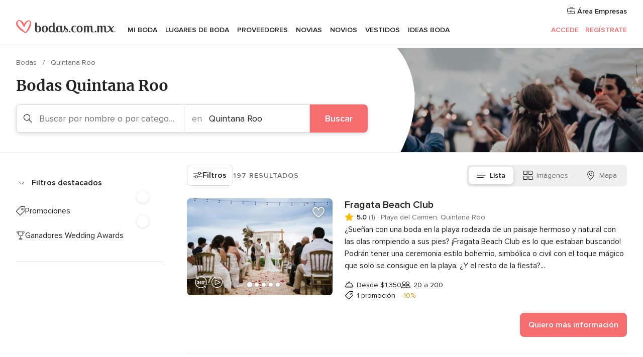

--- FILE ---
content_type: text/html; charset=UTF-8
request_url: https://www.bodas.com.mx/busc.php?id_provincia=8741
body_size: 77104
content:
<!DOCTYPE html>
<html lang="es-MX" prefix="og: http://ogp.me/ns#">
<head>
<meta http-equiv="Content-Type" content="text/html; charset=utf-8">
<title>Bodas Quintana Roo</title>
<meta name="description" content="Guía para Bodas en Quintana Roo: Descubre aquí la guía indispensable para organizar tu boda como siempre la habías imaginado. Todas las empresas, proveedores y profesionales de Quintana Roo especializadas en bodas.">
<meta name="keywords" content="Bodas Quintana Roo, Bodas en Quintana Roo, Boda Quintana Roo, Boda en Quintana Roo">
<meta name="robots" content="NOINDEX,NOFOLLOW">
<meta name="pbdate" content="9:36:46 21/01/2026">
<link rel="alternate" href="android-app://mx.com.bodas.launcher/bodascommx/m.bodas.com.mx/busc.php?id_provincia=8741">
<meta name="viewport" content="width=device-width, initial-scale=1.0">
<meta name="apple-custom-itunes-app" content="app-id=606968376">
<meta name="apple-itunes-app" content="app-id=606968376, app-argument=https://app.appsflyer.com/id606968376?pid=WP-iOS-MX&c=WP-MX-LANDINGS&s=mx">
<meta name="google-play-app" content="app-id=mx.com.bodas.launcher">
<link rel="shortcut icon" href="https://www.bodas.com.mx/mobile/assets/img/favicon/favicon.png">
<meta property="fb:pages" content="115084035247640" />
<meta property="fb:app_id" content="179773042044317" />
<meta property="og:type" content="website" />
<meta property="og:title" content="Encuentra todo lo que necesitas para tu boda" />
<meta property="og:description" content="Porque sabemos cuánta ilusión tienes puesta en tu boda. Porque queremos ayudarte a organizarla y hacer que sea el momento más feliz de tu vida." />
<meta property="og:image" content="https://cdn1.bodas.com.mx/assets/img/directory/headings/bg_directory-hero.jpg">
<meta property="og:image:secure_url" content="https://cdn1.bodas.com.mx/assets/img/directory/headings/bg_directory-hero.jpg">
<meta property="og:image:alt" content="Encuentra todo lo que necesitas para tu boda">
<meta property="og:url" content="https://www.bodas.com.mx/busc.php?id_provincia=8741" />
<meta name="twitter:card" content="summary_large_image" />
<link rel="stylesheet" href="https://www.bodas.com.mx/builds/desktop/css/symfnw-MX103-1-20260121-016_www_m_/WebBundleResponsiveMarketplaceListingBodas.css">
<script>
var internalTrackingService = internalTrackingService || {
triggerSubmit : function() {},
triggerAbandon : function() {},
loaded : false
};
</script>
<script type="text/javascript">
function getCookie (name) {var b = document.cookie.match('(^|;)\\s*' + name + '\\s*=\\s*([^;]+)'); return b ? unescape(b.pop()) : null}
function overrideOneTrustGeo () {
const otgeoCookie = getCookie('otgeo') || '';
const regexp = /^([A-Za-z]+)(?:,([A-Za-z]+))?$/g;
const matches = [...otgeoCookie.matchAll(regexp)][0];
if (matches) {
const countryCode = matches[1];
const stateCode = matches[2];
const geolocationResponse = {
countryCode
};
if (stateCode) {
geolocationResponse.stateCode = stateCode;
}
return {
geolocationResponse
};
}
}
var OneTrust = overrideOneTrustGeo() || undefined;
</script>
<span class="ot-sdk-show-settings" style="display: none"></span>
<script src="https://cdn.cookielaw.org/scripttemplates/otSDKStub.js" data-language="es-MX" data-domain-script="f7f2d56c-46d9-4c39-8feb-07b1d08e8cae" data-ignore-ga='true' defer></script>
<script>var isCountryCookiesActiveByDefault=true,CONSENT_ANALYTICS_GROUP="C0002",CONSENT_PERSONALIZATION_GROUP="C0003",CONSENT_TARGETED_ADVERTISING_GROUP="C0004",CONSENT_SOCIAL_MEDIA_GROUP="C0005",cookieConsentContent='',hideCookieConsentLayer= '', OptanonAlertBoxClosed='';hideCookieConsentLayer=getCookie('hideCookieConsentLayer');OptanonAlertBoxClosed=getCookie('OptanonAlertBoxClosed');if(hideCookieConsentLayer==="1"||Boolean(OptanonAlertBoxClosed)){cookieConsentContent=queryStringToJSON(getCookie('OptanonConsent')||'');}function getCookie(e){var o=document.cookie.match("(^|;)\\s*"+e+"\\s*=\\s*([^;]+)");return o?unescape(o.pop()):null}function queryStringToJSON(e){var o=e.split("&"),t={};return o.forEach(function(e){e=e.split("="),t[e[0]]=decodeURIComponent(e[1]||"")}),JSON.parse(JSON.stringify(t))}function isCookieGroupAllowed(e){var o=cookieConsentContent.groups;if("string"!=typeof o){if(!isCountryCookiesActiveByDefault && e===CONSENT_ANALYTICS_GROUP && getCookie('hideCookieConsentLayer')==="1"){return true}return isCountryCookiesActiveByDefault;}for(var t=o.split(","),n=0;n<t.length;n++)if(t[n].indexOf(e,0)>=0)return"1"===t[n].split(":")[1];return!1}function userHasAcceptedTheCookies(){var e=document.getElementsByTagName("body")[0],o=document.createEvent("HTMLEvents");cookieConsentContent=queryStringToJSON(getCookie("OptanonConsent")||""),!0===isCookieGroupAllowed(CONSENT_ANALYTICS_GROUP)&&(o.initEvent("analyticsCookiesHasBeenAccepted",!0,!1),e.dispatchEvent(o)),!0===isCookieGroupAllowed(CONSENT_PERSONALIZATION_GROUP)&&(o.initEvent("personalizationCookiesHasBeenAccepted",!0,!1),e.dispatchEvent(o)),!0===isCookieGroupAllowed(CONSENT_TARGETED_ADVERTISING_GROUP)&&(o.initEvent("targetedAdvertisingCookiesHasBeenAccepted",!0,!1),e.dispatchEvent(o)),!0===isCookieGroupAllowed(CONSENT_SOCIAL_MEDIA_GROUP)&&(o.initEvent("socialMediaAdvertisingCookiesHasBeenAccepted",!0,!1),e.dispatchEvent(o))}</script>
<script>
document.getElementsByTagName('body')[0].addEventListener('oneTrustLoaded', function () {
if (OneTrust.GetDomainData()?.ConsentModel?.Name === 'notice only') {
const cookiePolicyLinkSelector = document.querySelectorAll('.ot-sdk-show-settings')
cookiePolicyLinkSelector.forEach((selector) => {
selector.style.display = 'none'
})
}
})
</script>
<script>
function CMP() {
var body = document.getElementsByTagName('body')[0];
var event = document.createEvent('HTMLEvents');
var callbackIAB = (tcData, success) => {
if (success && (tcData.eventStatus === 'tcloaded' || tcData.eventStatus === 'useractioncomplete')) {
window.__tcfapi('removeEventListener', 2, () => {
}, callbackIAB);
if ((typeof window.Optanon !== "undefined" &&
!window.Optanon.GetDomainData().IsIABEnabled) ||
(tcData.gdprApplies &&
typeof window.Optanon !== "undefined" &&
window.Optanon.GetDomainData().IsIABEnabled &&
getCookie('OptanonAlertBoxClosed'))) {
userHasAcceptedTheCookies();
}
if (isCookieGroupAllowed(CONSENT_ANALYTICS_GROUP) !== true) {
event.initEvent('analyticsCookiesHasBeenDenied', true, false);
body.dispatchEvent(event);
}
if (isCookieGroupAllowed(CONSENT_TARGETED_ADVERTISING_GROUP) !== true) {
event.initEvent('targetedAdvertisingCookiesHasBeenDenied', true, false);
body.dispatchEvent(event);
}
if (tcData.gdprApplies && typeof window.Optanon !== "undefined" && window.Optanon.GetDomainData().IsIABEnabled) {
event.initEvent('IABTcDataReady', true, false);
body.dispatchEvent(event);
} else {
event.initEvent('nonIABCountryDataReady', true, false);
body.dispatchEvent(event);
}
}
}
var cnt = 0;
var consentSetInterval = setInterval(function () {
cnt += 1;
if (cnt === 600) {
userHasAcceptedTheCookies();
clearInterval(consentSetInterval);
}
if (typeof window.Optanon !== "undefined" && !window.Optanon.GetDomainData().IsIABEnabled) {
clearInterval(consentSetInterval);
userHasAcceptedTheCookies();
event.initEvent('oneTrustLoaded', true, false);
body.dispatchEvent(event);
event.initEvent('nonIABCountryDataReady', true, false);
body.dispatchEvent(event);
}
if (typeof window.__tcfapi !== "undefined") {
event.initEvent('oneTrustLoaded', true, false);
body.dispatchEvent(event);
clearInterval(consentSetInterval);
window.__tcfapi('addEventListener', 2, callbackIAB);
}
});
}
function OptanonWrapper() {
CMP();
}
</script>
</head><body>
<script>
var gtagScript = function() { var s = document.createElement("script"), el = document.getElementsByTagName("script")[0]; s.defer = true;
s.src = "https://www.googletagmanager.com/gtag/js?id=G-MMFLSLTV5B";
el.parentNode.insertBefore(s, el);}
window.dataLayer = window.dataLayer || [];
const analyticsGroupOpt = isCookieGroupAllowed(CONSENT_ANALYTICS_GROUP) === true;
const targetedAdsOpt = isCookieGroupAllowed(CONSENT_TARGETED_ADVERTISING_GROUP) === true;
const personalizationOpt = isCookieGroupAllowed(CONSENT_PERSONALIZATION_GROUP) === true;
window['gtag_enable_tcf_support'] = true;
document.getElementsByTagName('body')[0].addEventListener('oneTrustLoaded', function () {
gtagScript();
});
function gtag(){dataLayer.push(arguments);}
gtag('js', new Date());
gtag('consent', 'default', {
'analytics_storage': analyticsGroupOpt ? 'granted' : 'denied',
'ad_storage': targetedAdsOpt ? 'granted' : 'denied',
'ad_user_data': targetedAdsOpt ? 'granted' : 'denied',
'ad_user_personalization': targetedAdsOpt ? 'granted' : 'denied',
'functionality_storage': targetedAdsOpt ? 'granted' : 'denied',
'personalization_storage': personalizationOpt ? 'granted' : 'denied',
'security_storage': 'granted'
});
gtag('set', 'ads_data_redaction', !analyticsGroupOpt);
gtag('set', 'allow_ad_personalization_signals', analyticsGroupOpt);
gtag('set', 'allow_google_signals', analyticsGroupOpt);
gtag('set', 'allow_interest_groups', analyticsGroupOpt);
gtag('config', 'G-MMFLSLTV5B', { groups: 'analytics', 'send_page_view': false });
gtag('config', 'AW-822693710', { groups: 'adwords' });
</script>

<div id="app-apps-download-banner" class="branch-banner-placeholder branchBannerPlaceholder"></div>

<a class="layoutSkipMain" href="#layoutMain">Ir al contenido principal</a>
<header class="layoutHeader">
<span class="layoutHeader__hamburger app-header-menu-toggle">
<i class="svgIcon app-svg-async svgIcon__list-menu "   data-name="_common/list-menu" data-svg="https://cdn1.bodas.com.mx/assets/svg/optimized/_common/list-menu.svg" data-svg-lazyload="1"></i></span>
<a class="layoutHeader__logoAnchor app-analytics-event-click"
href="https://www.bodas.com.mx/">
<img src="https://www.bodas.com.mx/assets/img/logos/gen_logoHeader.svg"   alt="Bodas"  width="198" height="26"   >
</a>
<nav class="layoutHeader__nav app-header-nav">
<ul class="layoutNavMenu app-header-list">
<li class="layoutNavMenu__header">
<i class="svgIcon app-svg-async svgIcon__close layoutNavMenu__itemClose app-header-menu-toggle"   data-name="_common/close" data-svg="https://cdn1.bodas.com.mx/assets/svg/optimized/_common/close.svg" data-svg-lazyload="1"></i>        </li>
<li class="layoutNavMenu__item app-header-menu-item-openSection layoutNavMenu__item--my_wedding ">
<a href="https://www.bodas.com.mx/organizador-bodas"
class="layoutNavMenu__anchor app-header-menu-itemAnchor app-analytics-track-event-click "
data-tracking-section="header" data-tracking-category="Navigation" data-tracking-category-authed="1"
data-tracking-dt="tools"                >
Mi boda                </a>
<i class="svgIcon app-svg-async svgIcon__angleRightBlood layoutNavMenu__anchorArrow"   data-name="_common/angleRightBlood" data-svg="https://cdn1.bodas.com.mx/assets/svg/optimized/_common/angleRightBlood.svg" data-svg-lazyload="1"></i>
<div class="layoutNavMenuTab app-header-menu-itemDropdown">
<div class="layoutNavMenuTab__layout">
<div class="layoutNavMenuTab__header">
<i class="svgIcon app-svg-async svgIcon__angleLeftBlood layoutNavMenuTab__icon app-header-menu-item-closeSection"   data-name="_common/angleLeftBlood" data-svg="https://cdn1.bodas.com.mx/assets/svg/optimized/_common/angleLeftBlood.svg" data-svg-lazyload="1"></i>    <a class="layoutNavMenuTab__title" href="https://www.bodas.com.mx/organizador-bodas">
Mi boda    </a>
<i class="svgIcon app-svg-async svgIcon__close layoutNavMenuTab__iconClose app-header-menu-toggle"   data-name="_common/close" data-svg="https://cdn1.bodas.com.mx/assets/svg/optimized/_common/close.svg" data-svg-lazyload="1"></i></div>
<div class="layoutNavMenuTabMyWedding">
<div class="layoutNavMenuTabMyWeddingList">
<a class="layoutNavMenuTabMyWedding__title" href="https://www.bodas.com.mx/organizador-bodas">
Mi organizador de boda        </a>
<ul class="layoutNavMenuTabMyWeddingList__content ">
<li class="layoutNavMenuTabMyWeddingList__item layoutNavMenuTabMyWeddingList__item--viewAll">
<a href="https://www.bodas.com.mx/organizador-bodas">Ver todo</a>
</li>
<li class="layoutNavMenuTabMyWeddingList__item "
>
<a href="https://www.bodas.com.mx/agenda-tareas-boda">
<i class="svgIcon app-svg-async svgIcon__checklist layoutNavMenuTabMyWeddingList__itemIcon"   data-name="tools/categories/checklist" data-svg="https://cdn1.bodas.com.mx/assets/svg/optimized/tools/categories/checklist.svg" data-svg-lazyload="1"></i>                        Agenda                    </a>
</li>
<li class="layoutNavMenuTabMyWeddingList__item "
>
<a href="https://www.bodas.com.mx/lista-invitados-boda">
<i class="svgIcon app-svg-async svgIcon__guests layoutNavMenuTabMyWeddingList__itemIcon"   data-name="tools/categories/guests" data-svg="https://cdn1.bodas.com.mx/assets/svg/optimized/tools/categories/guests.svg" data-svg-lazyload="1"></i>                        Invitados                    </a>
</li>
<li class="layoutNavMenuTabMyWeddingList__item "
>
<a href="https://www.bodas.com.mx/organizador-mesas-boda">
<i class="svgIcon app-svg-async svgIcon__tables layoutNavMenuTabMyWeddingList__itemIcon"   data-name="tools/categories/tables" data-svg="https://cdn1.bodas.com.mx/assets/svg/optimized/tools/categories/tables.svg" data-svg-lazyload="1"></i>                        Mesas                    </a>
</li>
<li class="layoutNavMenuTabMyWeddingList__item "
>
<a href="https://www.bodas.com.mx/presupuestador-boda">
<i class="svgIcon app-svg-async svgIcon__budget layoutNavMenuTabMyWeddingList__itemIcon"   data-name="tools/categories/budget" data-svg="https://cdn1.bodas.com.mx/assets/svg/optimized/tools/categories/budget.svg" data-svg-lazyload="1"></i>                        Presupuestador                    </a>
</li>
<li class="layoutNavMenuTabMyWeddingList__item "
>
<a href="https://www.bodas.com.mx/mis-proveedores-boda">
<i class="svgIcon app-svg-async svgIcon__vendors layoutNavMenuTabMyWeddingList__itemIcon"   data-name="tools/categories/vendors" data-svg="https://cdn1.bodas.com.mx/assets/svg/optimized/tools/categories/vendors.svg" data-svg-lazyload="1"></i>                        Proveedores                    </a>
</li>
<li class="layoutNavMenuTabMyWeddingList__item "
>
<a href="https://www.bodas.com.mx/mis-vestidos-novia">
<i class="svgIcon app-svg-async svgIcon__dresses layoutNavMenuTabMyWeddingList__itemIcon"   data-name="tools/categories/dresses" data-svg="https://cdn1.bodas.com.mx/assets/svg/optimized/tools/categories/dresses.svg" data-svg-lazyload="1"></i>                        Vestidos                    </a>
</li>
<li class="layoutNavMenuTabMyWeddingList__item "
>
<a href="https://www.bodas.com.mx/website/index.php?actionReferrer=8">
<i class="svgIcon app-svg-async svgIcon__website layoutNavMenuTabMyWeddingList__itemIcon"   data-name="tools/categories/website" data-svg="https://cdn1.bodas.com.mx/assets/svg/optimized/tools/categories/website.svg" data-svg-lazyload="1"></i>                        Web de boda                    </a>
</li>
<li class="layoutNavMenuTabMyWeddingList__item app-analytics-track-event-click"
data-tracking-category="Navigation"
data-tracking-section="header_venues"
data-tracking-dt="contest"
>
<a href="https://www.bodas.com.mx/sorteo">
<i class="svgIcon app-svg-async svgIcon__contest layoutNavMenuTabMyWeddingList__itemIcon"   data-name="tools/categories/contest" data-svg="https://cdn1.bodas.com.mx/assets/svg/optimized/tools/categories/contest.svg" data-svg-lazyload="1"></i>                        Sorteo                    </a>
</li>
</ul>
</div>
<div class="layoutNavMenuTabMyWeddingBanners">
<div class="layoutNavMenuBannerBox app-header-menu-banner app-link "
data-href="https://www.bodas.com.mx/app-bodas"
>
<div class="layoutNavMenuBannerBox__content">
<p class="layoutNavMenuBannerBox__title">Descarga la app</p>
<span class="layoutNavMenuBannerBox__subtitle">Organiza tu boda donde y cuando quieras</span>
</div>
<img data-src="https://www.bodas.com.mx/assets/img/logos/square-icon.svg"  class="lazyload layoutNavMenuBannerBox__icon" alt="Ícono de app"  width="60" height="60"  >
</div>
<div class="layoutNavMenuBannerBox app-header-menu-banner app-link "
data-href="https://www.bodas.com.mx/album-boda-wedshoots"
>
<div class="layoutNavMenuBannerBox__content">
<a class="layoutNavMenuBannerBox__title" href="https://www.bodas.com.mx/album-boda-wedshoots">Wedshoots</a>
<span class="layoutNavMenuBannerBox__subtitle">Todas las fotos de tus invitados recopiladas en un álbum</span>
</div>
<img data-src="https://www.bodas.com.mx/assets/img/wedshoots/ico_wedshoots.svg"  class="lazyload layoutNavMenuBannerBox__icon" alt="Ícono de Wedshoots"  width="60" height="60"  >
</div>
</div>
</div>    </div>
</div>
</li>
<li class="layoutNavMenu__item app-header-menu-item-openSection layoutNavMenu__item--venues ">
<a href="https://www.bodas.com.mx/lugares-de-boda"
class="layoutNavMenu__anchor app-header-menu-itemAnchor app-analytics-track-event-click "
data-tracking-section="header" data-tracking-category="Navigation" data-tracking-category-authed="1"
data-tracking-dt="venues"                >
Lugares de boda                </a>
<i class="svgIcon app-svg-async svgIcon__angleRightBlood layoutNavMenu__anchorArrow"   data-name="_common/angleRightBlood" data-svg="https://cdn1.bodas.com.mx/assets/svg/optimized/_common/angleRightBlood.svg" data-svg-lazyload="1"></i>
<div class="layoutNavMenuTab app-header-menu-itemDropdown">
<div class="layoutNavMenuTab__layout">
<div class="layoutNavMenuTab__header">
<i class="svgIcon app-svg-async svgIcon__angleLeftBlood layoutNavMenuTab__icon app-header-menu-item-closeSection"   data-name="_common/angleLeftBlood" data-svg="https://cdn1.bodas.com.mx/assets/svg/optimized/_common/angleLeftBlood.svg" data-svg-lazyload="1"></i>    <a class="layoutNavMenuTab__title" href="https://www.bodas.com.mx/lugares-de-boda">
Lugares para boda    </a>
<i class="svgIcon app-svg-async svgIcon__close layoutNavMenuTab__iconClose app-header-menu-toggle"   data-name="_common/close" data-svg="https://cdn1.bodas.com.mx/assets/svg/optimized/_common/close.svg" data-svg-lazyload="1"></i></div>
<div class="layoutNavMenuTabVenues">
<div class="layoutNavMenuTabVenues__categories">
<div class="layoutNavMenuTabVenuesList">
<a class="layoutNavMenuTabVenues__title"
href="https://www.bodas.com.mx/lugares-de-boda">
Lugares de boda            </a>
<ul class="layoutNavMenuTabVenuesList__content">
<li class="layoutNavMenuTabVenuesList__item layoutNavMenuTabVenuesList__item--viewAll">
<a href="https://www.bodas.com.mx/lugares-de-boda">Ver todo</a>
</li>
<li class="layoutNavMenuTabVenuesList__item">
<a href="https://www.bodas.com.mx/haciendas-para-bodas">
Haciendas para bodas                        </a>
</li>
<li class="layoutNavMenuTabVenuesList__item">
<a href="https://www.bodas.com.mx/quintas-para-bodas">
Quintas para bodas                        </a>
</li>
<li class="layoutNavMenuTabVenuesList__item">
<a href="https://www.bodas.com.mx/hoteles-para-bodas">
Hoteles para bodas                        </a>
</li>
<li class="layoutNavMenuTabVenuesList__item">
<a href="https://www.bodas.com.mx/restaurantes-para-bodas">
Restaurantes para bodas                        </a>
</li>
<li class="layoutNavMenuTabVenuesList__item">
<a href="https://www.bodas.com.mx/salones-para-bodas">
Salones para bodas                        </a>
</li>
<li class="layoutNavMenuTabVenuesList__item">
<a href="https://www.bodas.com.mx/bodas-en-la-playa">
Bodas en la playa                        </a>
</li>
<li class="layoutNavMenuTabVenuesList__item">
<a href="https://www.bodas.com.mx/jardines-para-bodas">
Jardines para bodas                        </a>
</li>
<li class="layoutNavMenuTabVenuesList__item">
<a href="https://www.bodas.com.mx/vinedos">
Viñedos                        </a>
</li>
<li class="layoutNavMenuTabVenuesList__item">
<a href="https://www.bodas.com.mx/terrazas-para-bodas">
Terrazas para bodas                        </a>
</li>
<li class="layoutNavMenuTabVenuesList__item layoutNavMenuTabVenuesList__item--highlight">
<a href="https://www.bodas.com.mx/promociones/lugares-de-boda">
Promociones                        </a>
</li>
</ul>
</div>
</div>
<div class="layoutNavMenuTabVenuesBanners">
<div class="layoutNavMenuBannerBox app-header-menu-banner app-link app-analytics-track-event-click"
data-href="https://www.bodas.com.mx/destination-wedding"
data-tracking-section=header_venues                      data-tracking-category=Navigation                      data-tracking-dt=destination_weddings         >
<div class="layoutNavMenuBannerBox__content">
<p class="layoutNavMenuBannerBox__title">Destination Weddings</p>
<span class="layoutNavMenuBannerBox__subtitle">Cásate en el país que siempre has soñado.</span>
</div>
<img class="svgIcon svgIcon__plane_destination layoutNavMenuBannerBox__icon lazyload" data-src="https://cdn1.bodas.com.mx/assets/svg/original/illustration/plane_destination.svg"  alt="illustration plane destination" width="56" height="56" >    </div>
<div class="layoutNavMenuBannerBox app-header-menu-banner app-link app-analytics-track-event-click"
data-href="https://www.bodas.com.mx/sorteo"
data-tracking-section=header_venues                      data-tracking-category=Navigation                      data-tracking-dt=contest         >
<div class="layoutNavMenuBannerBox__content">
<p class="layoutNavMenuBannerBox__title">Gana $50,000</p>
<span class="layoutNavMenuBannerBox__subtitle">Participa en la 155ª edición del sorteo de Bodas.com.mx</span>
</div>
<img class="svgIcon svgIcon__stars layoutNavMenuBannerBox__icon lazyload" data-src="https://cdn1.bodas.com.mx/assets/svg/original/illustration/stars.svg"  alt="illustration stars" width="56" height="56" >    </div>
</div>
</div>
</div>
</div>
</li>
<li class="layoutNavMenu__item app-header-menu-item-openSection layoutNavMenu__item--vendors ">
<a href="https://www.bodas.com.mx/proveedores"
class="layoutNavMenu__anchor app-header-menu-itemAnchor app-analytics-track-event-click "
data-tracking-section="header" data-tracking-category="Navigation" data-tracking-category-authed="1"
data-tracking-dt="vendors"                >
Proveedores                </a>
<i class="svgIcon app-svg-async svgIcon__angleRightBlood layoutNavMenu__anchorArrow"   data-name="_common/angleRightBlood" data-svg="https://cdn1.bodas.com.mx/assets/svg/optimized/_common/angleRightBlood.svg" data-svg-lazyload="1"></i>
<div class="layoutNavMenuTab app-header-menu-itemDropdown">
<div class="layoutNavMenuTab__layout">
<div class="layoutNavMenuTab__header">
<i class="svgIcon app-svg-async svgIcon__angleLeftBlood layoutNavMenuTab__icon app-header-menu-item-closeSection"   data-name="_common/angleLeftBlood" data-svg="https://cdn1.bodas.com.mx/assets/svg/optimized/_common/angleLeftBlood.svg" data-svg-lazyload="1"></i>    <a class="layoutNavMenuTab__title" href="https://www.bodas.com.mx/proveedores">
Proveedores    </a>
<i class="svgIcon app-svg-async svgIcon__close layoutNavMenuTab__iconClose app-header-menu-toggle"   data-name="_common/close" data-svg="https://cdn1.bodas.com.mx/assets/svg/optimized/_common/close.svg" data-svg-lazyload="1"></i></div>
<div class="layoutNavMenuTabVendors">
<div class="layoutNavMenuTabVendors__content">
<div class="layoutNavMenuTabVendorsList">
<a class="layoutNavMenuTabVendors__title" href="https://www.bodas.com.mx/proveedores">
Empieza a contratar tus proveedores            </a>
<ul class="layoutNavMenuTabVendorsList__content">
<li class="layoutNavMenuTabVendorsList__item layoutNavMenuTabVendorsList__item--viewAll">
<a href="https://www.bodas.com.mx/proveedores">Ver todo</a>
</li>
<li class="layoutNavMenuTabVendorsList__item">
<i class="svgIcon app-svg-async svgIcon__categPhoto layoutNavMenuTabVendorsList__itemIcon"   data-name="vendors/categories/categPhoto" data-svg="https://cdn1.bodas.com.mx/assets/svg/optimized/vendors/categories/categPhoto.svg" data-svg-lazyload="1"></i>                        <a href="https://www.bodas.com.mx/fotografos-de-bodas">
Fotógrafos de bodas                        </a>
</li>
<li class="layoutNavMenuTabVendorsList__item">
<i class="svgIcon app-svg-async svgIcon__categVideo layoutNavMenuTabVendorsList__itemIcon"   data-name="vendors/categories/categVideo" data-svg="https://cdn1.bodas.com.mx/assets/svg/optimized/vendors/categories/categVideo.svg" data-svg-lazyload="1"></i>                        <a href="https://www.bodas.com.mx/video-para-bodas">
Video para bodas                        </a>
</li>
<li class="layoutNavMenuTabVendorsList__item">
<i class="svgIcon app-svg-async svgIcon__categMusic layoutNavMenuTabVendorsList__itemIcon"   data-name="vendors/categories/categMusic" data-svg="https://cdn1.bodas.com.mx/assets/svg/optimized/vendors/categories/categMusic.svg" data-svg-lazyload="1"></i>                        <a href="https://www.bodas.com.mx/musica-para-bodas">
Música para bodas                        </a>
</li>
<li class="layoutNavMenuTabVendorsList__item">
<i class="svgIcon app-svg-async svgIcon__categCatering layoutNavMenuTabVendorsList__itemIcon"   data-name="vendors/categories/categCatering" data-svg="https://cdn1.bodas.com.mx/assets/svg/optimized/vendors/categories/categCatering.svg" data-svg-lazyload="1"></i>                        <a href="https://www.bodas.com.mx/catering-para-bodas">
Catering para bodas                        </a>
</li>
<li class="layoutNavMenuTabVendorsList__item">
<i class="svgIcon app-svg-async svgIcon__categRental layoutNavMenuTabVendorsList__itemIcon"   data-name="vendors/categories/categRental" data-svg="https://cdn1.bodas.com.mx/assets/svg/optimized/vendors/categories/categRental.svg" data-svg-lazyload="1"></i>                        <a href="https://www.bodas.com.mx/autos-para-bodas">
Autos para bodas                        </a>
</li>
<li class="layoutNavMenuTabVendorsList__item">
<i class="svgIcon app-svg-async svgIcon__categInvite layoutNavMenuTabVendorsList__itemIcon"   data-name="vendors/categories/categInvite" data-svg="https://cdn1.bodas.com.mx/assets/svg/optimized/vendors/categories/categInvite.svg" data-svg-lazyload="1"></i>                        <a href="https://www.bodas.com.mx/invitaciones-de-boda">
Invitaciones de boda                        </a>
</li>
<li class="layoutNavMenuTabVendorsList__item">
<i class="svgIcon app-svg-async svgIcon__categGift layoutNavMenuTabVendorsList__itemIcon"   data-name="vendors/categories/categGift" data-svg="https://cdn1.bodas.com.mx/assets/svg/optimized/vendors/categories/categGift.svg" data-svg-lazyload="1"></i>                        <a href="https://www.bodas.com.mx/recuerdos-para-boda">
Recuerdos para boda                        </a>
</li>
<li class="layoutNavMenuTabVendorsList__item">
<i class="svgIcon app-svg-async svgIcon__categFlower layoutNavMenuTabVendorsList__itemIcon"   data-name="vendors/categories/categFlower" data-svg="https://cdn1.bodas.com.mx/assets/svg/optimized/vendors/categories/categFlower.svg" data-svg-lazyload="1"></i>                        <a href="https://www.bodas.com.mx/florerias">
Florerías                        </a>
</li>
<li class="layoutNavMenuTabVendorsList__item">
<i class="svgIcon app-svg-async svgIcon__categPlanner layoutNavMenuTabVendorsList__itemIcon"   data-name="vendors/categories/categPlanner" data-svg="https://cdn1.bodas.com.mx/assets/svg/optimized/vendors/categories/categPlanner.svg" data-svg-lazyload="1"></i>                        <a href="https://www.bodas.com.mx/wedding-planner">
Wedding Planner                        </a>
</li>
</ul>
</div>
<div class="layoutNavMenuTabVendorsListOthers">
<p class="layoutNavMenuTabVendorsListOthers__subtitle">Otras categorías</p>
<ul class="layoutNavMenuTabVendorsListOthers__container">
<li class="layoutNavMenuTabVendorsListOthers__item">
<a href="https://www.bodas.com.mx/renta-de-sillas-y-mesas">
Renta de sillas y mesas                        </a>
</li>
<li class="layoutNavMenuTabVendorsListOthers__item">
<a href="https://www.bodas.com.mx/carpas-para-bodas">
Carpas para bodas                        </a>
</li>
<li class="layoutNavMenuTabVendorsListOthers__item">
<a href="https://www.bodas.com.mx/animacion-bodas">
Animación Bodas                        </a>
</li>
<li class="layoutNavMenuTabVendorsListOthers__item">
<a href="https://www.bodas.com.mx/mesa-de-regalos">
Mesa de regalos                        </a>
</li>
<li class="layoutNavMenuTabVendorsListOthers__item">
<a href="https://www.bodas.com.mx/luna-de-miel">
Luna de miel                        </a>
</li>
<li class="layoutNavMenuTabVendorsListOthers__item">
<a href="https://www.bodas.com.mx/decoracion-para-bodas">
Decoración para bodas                        </a>
</li>
<li class="layoutNavMenuTabVendorsListOthers__item">
<a href="https://www.bodas.com.mx/pasteles-para-boda">
Pasteles para boda                        </a>
</li>
<li class="layoutNavMenuTabVendorsListOthers__item">
<a href="https://www.bodas.com.mx/food-truck-y-mesas-de-dulces">
Food truck y mesas de dulces                        </a>
</li>
<li class="layoutNavMenuTabVendorsListOthers__item">
<a href="https://www.bodas.com.mx/barra-libre">
Barra libre                        </a>
</li>
<li class="layoutNavMenuTabVendorsListOthers__item">
<a href="https://www.bodas.com.mx/cabina-de-fotos">
Cabina de fotos                        </a>
</li>
<li class="layoutNavMenuTabVendorsListOthers__deals">
<a href="https://www.bodas.com.mx/promociones/proveedores">
Promociones                        </a>
</li>
</ul>
</div>
</div>
<div class="layoutNavMenuTabVendorsBanners">
<div class="layoutNavMenuBannerBox app-header-menu-banner app-link app-analytics-track-event-click"
data-href="https://www.bodas.com.mx/destination-wedding"
data-tracking-section=header_vendors                      data-tracking-category=Navigation                      data-tracking-dt=destination_weddings         >
<div class="layoutNavMenuBannerBox__content">
<p class="layoutNavMenuBannerBox__title">Destination Weddings</p>
<span class="layoutNavMenuBannerBox__subtitle">Cásate en el país que siempre has soñado.</span>
</div>
<img class="svgIcon svgIcon__plane_destination layoutNavMenuBannerBox__icon lazyload" data-src="https://cdn1.bodas.com.mx/assets/svg/original/illustration/plane_destination.svg"  alt="illustration plane destination" width="56" height="56" >    </div>
<div class="layoutNavMenuBannerBox app-header-menu-banner app-link app-analytics-track-event-click"
data-href="https://www.bodas.com.mx/sorteo"
data-tracking-section=header_vendors                      data-tracking-category=Navigation                      data-tracking-dt=contest         >
<div class="layoutNavMenuBannerBox__content">
<p class="layoutNavMenuBannerBox__title">Gana $50,000</p>
<span class="layoutNavMenuBannerBox__subtitle">Participa en la 155ª edición del sorteo de Bodas.com.mx</span>
</div>
<img class="svgIcon svgIcon__stars layoutNavMenuBannerBox__icon lazyload" data-src="https://cdn1.bodas.com.mx/assets/svg/original/illustration/stars.svg"  alt="illustration stars" width="56" height="56" >    </div>
</div>
<div class="layoutNavMenuTabVendorsOtherTabs">
<div class="layoutNavMenuTabVendorsBride">
<p class="layoutNavMenuTabVendorsOtherTabs__subtitle">Novias</p>
<ul class="layoutNavMenuTabVendorsOtherTabsList">
<li class="layoutNavMenuTabVendorsOtherTabsList__item">
<a href="https://www.bodas.com.mx/tiendas-de-novia">
Tiendas de novia                                </a>
</li>
<li class="layoutNavMenuTabVendorsOtherTabsList__item">
<a href="https://www.bodas.com.mx/accesorios-para-novia">
Accesorios para novias                                </a>
</li>
<li class="layoutNavMenuTabVendorsOtherTabsList__item">
<a href="https://www.bodas.com.mx/joyeria">
Joyería                                </a>
</li>
<li class="layoutNavMenuTabVendorsOtherTabsList__item">
<a href="https://www.bodas.com.mx/belleza-novias">
Belleza Novias                                </a>
</li>
<li class="layoutNavMenuTabVendorsOtherTabsList__item">
<a href="https://www.bodas.com.mx/vestidos-de-fiesta">
Vestidos de fiesta                                </a>
</li>
<li class="layoutNavMenuTabVendorsOtherTabsList__item layoutNavMenuTabVendorsOtherTabsList__item--deals">
<a href="https://www.bodas.com.mx/promociones/novias">
Promociones                            </a>
</li>
</ul>
</div>
<div class="layoutNavMenuTabVendorsGrooms">
<p class="layoutNavMenuTabVendorsOtherTabs__subtitle">Novios</p>
<ul class="layoutNavMenuTabVendorsOtherTabsList">
<li class="layoutNavMenuTabVendorsOtherTabsList__item">
<a href="https://www.bodas.com.mx/trajes-de-novio">
Trajes de novio                                </a>
</li>
<li class="layoutNavMenuTabVendorsOtherTabsList__item">
<a href="https://www.bodas.com.mx/accesorios-novio">
Accesorios novio                                </a>
</li>
<li class="layoutNavMenuTabVendorsOtherTabsList__item">
<a href="https://www.bodas.com.mx/cuidado-masculino">
Cuidado masculino                                </a>
</li>
<li class="layoutNavMenuTabVendorsOtherTabsList__item layoutNavMenuTabVendorsOtherTabsList__item--deals">
<a href="https://www.bodas.com.mx/promociones/novios">
Promociones                            </a>
</li>
</ul>
</div>
</div>
</div>    </div>
</div>
</li>
<li class="layoutNavMenu__item app-header-menu-item-openSection layoutNavMenu__item--brides ">
<a href="https://www.bodas.com.mx/novias"
class="layoutNavMenu__anchor app-header-menu-itemAnchor app-analytics-track-event-click "
data-tracking-section="header" data-tracking-category="Navigation" data-tracking-category-authed="1"
>
Novias                </a>
<i class="svgIcon app-svg-async svgIcon__angleRightBlood layoutNavMenu__anchorArrow"   data-name="_common/angleRightBlood" data-svg="https://cdn1.bodas.com.mx/assets/svg/optimized/_common/angleRightBlood.svg" data-svg-lazyload="1"></i>
<div class="layoutNavMenuTab app-header-menu-itemDropdown">
<div class="layoutNavMenuTab__layout">
<div class="layoutNavMenuTab__header">
<i class="svgIcon app-svg-async svgIcon__angleLeftBlood layoutNavMenuTab__icon app-header-menu-item-closeSection"   data-name="_common/angleLeftBlood" data-svg="https://cdn1.bodas.com.mx/assets/svg/optimized/_common/angleLeftBlood.svg" data-svg-lazyload="1"></i>    <a class="layoutNavMenuTab__title" href="https://www.bodas.com.mx/novias">
Novias    </a>
<i class="svgIcon app-svg-async svgIcon__close layoutNavMenuTab__iconClose app-header-menu-toggle"   data-name="_common/close" data-svg="https://cdn1.bodas.com.mx/assets/svg/optimized/_common/close.svg" data-svg-lazyload="1"></i></div>
<div class="layoutNavMenuTabBridesGrooms">
<div class="layoutNavMenuTabBridesGroomsList">
<a class="layoutNavMenuTabBridesGrooms__title" href="https://www.bodas.com.mx/novias">
Novias        </a>
<ul class="layoutNavMenuTabBridesGroomsList__content">
<li class="layoutNavMenuTabBridesGroomsList__item layoutNavMenuTabBridesGroomsList__item--viewAll">
<a href="https://www.bodas.com.mx/novias">Ver todo</a>
</li>
<li class="layoutNavMenuTabBridesGroomsList__item">
<a href="https://www.bodas.com.mx/tiendas-de-novia">
Tiendas de novia                    </a>
</li>
<li class="layoutNavMenuTabBridesGroomsList__item">
<a href="https://www.bodas.com.mx/accesorios-para-novia">
Accesorios para novias                    </a>
</li>
<li class="layoutNavMenuTabBridesGroomsList__item">
<a href="https://www.bodas.com.mx/joyeria">
Joyería                    </a>
</li>
<li class="layoutNavMenuTabBridesGroomsList__item">
<a href="https://www.bodas.com.mx/belleza-novias">
Belleza Novias                    </a>
</li>
<li class="layoutNavMenuTabBridesGroomsList__item">
<a href="https://www.bodas.com.mx/vestidos-de-fiesta">
Vestidos de fiesta                    </a>
</li>
<li class="layoutNavMenuTabBridesGroomsList__item layoutNavMenuTabBridesGroomsList__item--highlight">
<a href="https://www.bodas.com.mx/promociones/novias">
Promociones                </a>
</li>
</ul>
</div>
<div class="layoutNavMenuTabBridesGroomsBanner">
<div class="layoutNavMenuBannerBox app-header-menu-banner app-link "
data-href="https://www.bodas.com.mx/vestidos-novias"
>
<div class="layoutNavMenuBannerBox__content">
<p class="layoutNavMenuBannerBox__title">Catálogo de vestidos</p>
<span class="layoutNavMenuBannerBox__subtitle">Elige el tuyo y encuentra tu tienda más cercana.</span>
</div>
<img class="svgIcon svgIcon__dress layoutNavMenuBannerBox__icon lazyload" data-src="https://cdn1.bodas.com.mx/assets/svg/original/illustration/dress.svg"  alt="illustration dress" width="56" height="56" >    </div>
</div>
</div>    </div>
</div>
</li>
<li class="layoutNavMenu__item app-header-menu-item-openSection layoutNavMenu__item--grooms ">
<a href="https://www.bodas.com.mx/novios"
class="layoutNavMenu__anchor app-header-menu-itemAnchor app-analytics-track-event-click "
data-tracking-section="header" data-tracking-category="Navigation" data-tracking-category-authed="1"
>
Novios                </a>
<i class="svgIcon app-svg-async svgIcon__angleRightBlood layoutNavMenu__anchorArrow"   data-name="_common/angleRightBlood" data-svg="https://cdn1.bodas.com.mx/assets/svg/optimized/_common/angleRightBlood.svg" data-svg-lazyload="1"></i>
<div class="layoutNavMenuTab app-header-menu-itemDropdown">
<div class="layoutNavMenuTab__layout">
<div class="layoutNavMenuTab__header">
<i class="svgIcon app-svg-async svgIcon__angleLeftBlood layoutNavMenuTab__icon app-header-menu-item-closeSection"   data-name="_common/angleLeftBlood" data-svg="https://cdn1.bodas.com.mx/assets/svg/optimized/_common/angleLeftBlood.svg" data-svg-lazyload="1"></i>    <a class="layoutNavMenuTab__title" href="https://www.bodas.com.mx/novios">
Novios    </a>
<i class="svgIcon app-svg-async svgIcon__close layoutNavMenuTab__iconClose app-header-menu-toggle"   data-name="_common/close" data-svg="https://cdn1.bodas.com.mx/assets/svg/optimized/_common/close.svg" data-svg-lazyload="1"></i></div>
<div class="layoutNavMenuTabBridesGrooms">
<div class="layoutNavMenuTabBridesGroomsList">
<a class="layoutNavMenuTabBridesGrooms__title" href="https://www.bodas.com.mx/novios">
Novios        </a>
<ul class="layoutNavMenuTabBridesGroomsList__content">
<li class="layoutNavMenuTabBridesGroomsList__item layoutNavMenuTabBridesGroomsList__item--viewAll">
<a href="https://www.bodas.com.mx/novios">Ver todo</a>
</li>
<li class="layoutNavMenuTabBridesGroomsList__item">
<a href="https://www.bodas.com.mx/trajes-de-novio">
Trajes de novio                    </a>
</li>
<li class="layoutNavMenuTabBridesGroomsList__item">
<a href="https://www.bodas.com.mx/accesorios-novio">
Accesorios novio                    </a>
</li>
<li class="layoutNavMenuTabBridesGroomsList__item">
<a href="https://www.bodas.com.mx/cuidado-masculino">
Cuidado masculino                    </a>
</li>
<li class="layoutNavMenuTabBridesGroomsList__item layoutNavMenuTabBridesGroomsList__item--highlight">
<a href="https://www.bodas.com.mx/promociones/novios">
Promociones                </a>
</li>
</ul>
</div>
<div class="layoutNavMenuTabBridesGroomsBanner">
<div class="layoutNavMenuBannerBox app-header-menu-banner app-link "
data-href="https://www.bodas.com.mx/trajes-novio"
>
<div class="layoutNavMenuBannerBox__content">
<p class="layoutNavMenuBannerBox__title">Catálogo de trajes de novio</p>
<span class="layoutNavMenuBannerBox__subtitle">Elige el tuyo y encuentra tu tienda más cercana.</span>
</div>
<img class="svgIcon svgIcon__bowtie_blue layoutNavMenuBannerBox__icon lazyload" data-src="https://cdn1.bodas.com.mx/assets/svg/original/illustration/bowtie_blue.svg"  alt="illustration bowtie blue" width="56" height="56" >    </div>
</div>
</div>    </div>
</div>
</li>
<li class="layoutNavMenu__item app-header-menu-item-openSection layoutNavMenu__item--dresses ">
<a href="https://www.bodas.com.mx/vestidos-novias"
class="layoutNavMenu__anchor app-header-menu-itemAnchor app-analytics-track-event-click "
data-tracking-section="header" data-tracking-category="Navigation" data-tracking-category-authed="1"
data-tracking-dt="dresses"                >
Vestidos                </a>
<i class="svgIcon app-svg-async svgIcon__angleRightBlood layoutNavMenu__anchorArrow"   data-name="_common/angleRightBlood" data-svg="https://cdn1.bodas.com.mx/assets/svg/optimized/_common/angleRightBlood.svg" data-svg-lazyload="1"></i>
<div class="layoutNavMenuTab app-header-menu-itemDropdown">
<div class="layoutNavMenuTab__layout">
<div class="layoutNavMenuTab__header">
<i class="svgIcon app-svg-async svgIcon__angleLeftBlood layoutNavMenuTab__icon app-header-menu-item-closeSection"   data-name="_common/angleLeftBlood" data-svg="https://cdn1.bodas.com.mx/assets/svg/optimized/_common/angleLeftBlood.svg" data-svg-lazyload="1"></i>    <a class="layoutNavMenuTab__title" href="https://www.bodas.com.mx/vestidos-novias">
Vestidos    </a>
<i class="svgIcon app-svg-async svgIcon__close layoutNavMenuTab__iconClose app-header-menu-toggle"   data-name="_common/close" data-svg="https://cdn1.bodas.com.mx/assets/svg/optimized/_common/close.svg" data-svg-lazyload="1"></i></div>
<div class="layoutNavMenuTabDresses">
<div class="layoutNavMenuTabDressesList">
<a class="layoutNavMenuTabDresses__title" href="https://www.bodas.com.mx/vestidos-novias">
Lo último en moda nupcial        </a>
<ul class="layoutNavMenuTabDressesList__content">
<li class="layoutNavMenuTabDressesList__item layoutNavMenuTabDressesList__item--viewAll">
<a href="https://www.bodas.com.mx/vestidos-novias">Ver todo</a>
</li>
<li class="layoutNavMenuTabDressesList__item">
<a href="https://www.bodas.com.mx/vestidos-novias" class="layoutNavMenuTabDressesList__Link">
<i class="svgIcon app-svg-async svgIcon__bride-dress layoutNavMenuTabDressesList__itemIcon"   data-name="dresses/categories/bride-dress" data-svg="https://cdn1.bodas.com.mx/assets/svg/optimized/dresses/categories/bride-dress.svg" data-svg-lazyload="1"></i>                        Novia                    </a>
</li>
</ul>
</div>
<div class="layoutNavMenuTabDressesFeatured">
<p class="layoutNavMenuTabDresses__subtitle">Diseñadores destacados</p>
<div class="layoutNavMenuTabDressesFeatured__content">
<a href="https://www.bodas.com.mx/vestidos-novias/rosa-clara--d6">
<figure class="layoutNavMenuTabDressesFeaturedItem">
<img data-src="https://cdn0.bodas.com.mx/cat/vestidos-novias/rosa-clara/ritmo--mfvr866760.jpg"  class="lazyload layoutNavMenuTabDressesFeaturedItem__image" alt="Rosa Clará"  width="290" height="406"  >
<figcaption class="layoutNavMenuTabDressesFeaturedItem__name">Rosa Clará</figcaption>
</figure>
</a>
</div>
</div>
</div>
</div>
</div>
</li>
<li class="layoutNavMenu__item app-header-menu-item-openSection layoutNavMenu__item--articles ">
<a href="https://www.bodas.com.mx/articulos"
class="layoutNavMenu__anchor app-header-menu-itemAnchor app-analytics-track-event-click "
data-tracking-section="header" data-tracking-category="Navigation" data-tracking-category-authed="1"
data-tracking-dt="ideas"                >
Ideas boda                </a>
<i class="svgIcon app-svg-async svgIcon__angleRightBlood layoutNavMenu__anchorArrow"   data-name="_common/angleRightBlood" data-svg="https://cdn1.bodas.com.mx/assets/svg/optimized/_common/angleRightBlood.svg" data-svg-lazyload="1"></i>
<div class="layoutNavMenuTab app-header-menu-itemDropdown">
<div class="layoutNavMenuTab__layout">
<div class="layoutNavMenuTab__header">
<i class="svgIcon app-svg-async svgIcon__angleLeftBlood layoutNavMenuTab__icon app-header-menu-item-closeSection"   data-name="_common/angleLeftBlood" data-svg="https://cdn1.bodas.com.mx/assets/svg/optimized/_common/angleLeftBlood.svg" data-svg-lazyload="1"></i>    <a class="layoutNavMenuTab__title" href="https://www.bodas.com.mx/articulos">
Ideas boda    </a>
<i class="svgIcon app-svg-async svgIcon__close layoutNavMenuTab__iconClose app-header-menu-toggle"   data-name="_common/close" data-svg="https://cdn1.bodas.com.mx/assets/svg/optimized/_common/close.svg" data-svg-lazyload="1"></i></div>
<div class="layoutNavMenuTabArticles">
<div class="layoutNavMenuTabArticlesList">
<a class="layoutNavMenuTabArticles__title" href="https://www.bodas.com.mx/articulos">
Toda la inspiración y consejos para tu boda        </a>
<ul class="layoutNavMenuTabArticlesList__content">
<li class="layoutNavMenuTabArticlesList__item layoutNavMenuTabArticlesList__item--viewAll">
<a href="https://www.bodas.com.mx/articulos">Ver todo</a>
</li>
<li class="layoutNavMenuTabArticlesList__item">
<a href="https://www.bodas.com.mx/articulos/preparativos-de-boda--t1">
Preparativos de boda                    </a>
</li>
<li class="layoutNavMenuTabArticlesList__item">
<a href="https://www.bodas.com.mx/articulos/ceremonia-de-boda--t2">
Ceremonia de boda                    </a>
</li>
<li class="layoutNavMenuTabArticlesList__item">
<a href="https://www.bodas.com.mx/articulos/banquete-de-bodas--t3">
Banquete de bodas                    </a>
</li>
<li class="layoutNavMenuTabArticlesList__item">
<a href="https://www.bodas.com.mx/articulos/proveedores-para-tu-boda--t4">
Proveedores para tu boda                    </a>
</li>
<li class="layoutNavMenuTabArticlesList__item">
<a href="https://www.bodas.com.mx/articulos/moda-en-bodas--t5">
Moda en bodas                    </a>
</li>
<li class="layoutNavMenuTabArticlesList__item">
<a href="https://www.bodas.com.mx/articulos/belleza-y-salud--t6">
Belleza y salud                    </a>
</li>
<li class="layoutNavMenuTabArticlesList__item">
<a href="https://www.bodas.com.mx/articulos/luna-de-miel--t7">
Luna de miel                    </a>
</li>
<li class="layoutNavMenuTabArticlesList__item">
<a href="https://www.bodas.com.mx/articulos/despues-de-la-boda--t8">
Después de la boda                    </a>
</li>
<li class="layoutNavMenuTabArticlesList__item">
<a href="https://www.bodas.com.mx/articulos/hazlo-tu-mism@--t35">
Hazlo tú mism@                    </a>
</li>
<li class="layoutNavMenuTabArticlesList__item">
<a href="https://www.bodas.com.mx/articulos/historias-de-boda--t36">
Historias de boda                    </a>
</li>
</ul>
</div>
<div class="layoutNavMenuTabArticlesBanners">
<div class="layoutNavMenuTabArticlesBannersItem app-header-menu-banner app-link"
data-href="https://www.bodas.com.mx/historias-boda">
<figure class="layoutNavMenuTabArticlesBannersItem__figure">
<img data-src="https://www.bodas.com.mx/assets/img/components/header/tabs/realweddings_banner.jpg" data-srcset="https://www.bodas.com.mx/assets/img/components/header/tabs/realweddings_banner@2x.jpg 2x" class="lazyload layoutNavMenuTabArticlesBannersItem__image" alt="Bodas reales"  width="304" height="90"  >
<figcaption class="layoutNavMenuTabArticlesBannersItem__content">
<a href="https://www.bodas.com.mx/historias-boda"
title="Bodas reales"
class="layoutNavMenuTabArticlesBannersItem__title">Bodas reales</a>
<p class="layoutNavMenuTabArticlesBannersItem__description">
Cada boda es un mundo y detrás de cada una hay una preciosa historia.            </p>
</figcaption>
</figure>
</div>
<div class="layoutNavMenuTabArticlesBannersItem app-header-menu-banner app-link"
data-href="https://www.bodas.com.mx/luna-miel">
<figure class="layoutNavMenuTabArticlesBannersItem__figure">
<img data-src="https://www.bodas.com.mx/assets/img/components/header/tabs/honeymoons_banner.jpg" data-srcset="https://www.bodas.com.mx/assets/img/components/header/tabs/honeymoons_banner@2x.jpg 2x" class="lazyload layoutNavMenuTabArticlesBannersItem__image" alt="Luna de miel"  width="304" height="90"  >
<figcaption class="layoutNavMenuTabArticlesBannersItem__content">
<a href="https://www.bodas.com.mx/luna-miel"
title="Luna de miel"
class="layoutNavMenuTabArticlesBannersItem__title">Luna de miel</a>
<p class="layoutNavMenuTabArticlesBannersItem__description">
Encuentra el destino de ensueño para tu luna de miel.            </p>
</figcaption>
</figure>
</div>
</div>
</div>    </div>
</div>
</li>
<li class="layoutNavMenu__item app-header-menu-item-openSection layoutNavMenu__item--community ">
<a href="https://comunidad.bodas.com.mx/"
class="layoutNavMenu__anchor app-header-menu-itemAnchor app-analytics-track-event-click "
data-tracking-section="header" data-tracking-category="Navigation" data-tracking-category-authed="1"
data-tracking-dt="community"                >
Comunidad                </a>
<i class="svgIcon app-svg-async svgIcon__angleRightBlood layoutNavMenu__anchorArrow"   data-name="_common/angleRightBlood" data-svg="https://cdn1.bodas.com.mx/assets/svg/optimized/_common/angleRightBlood.svg" data-svg-lazyload="1"></i>
<div class="layoutNavMenuTab app-header-menu-itemDropdown">
<div class="layoutNavMenuTab__layout">
<div class="layoutNavMenuTab__header">
<i class="svgIcon app-svg-async svgIcon__angleLeftBlood layoutNavMenuTab__icon app-header-menu-item-closeSection"   data-name="_common/angleLeftBlood" data-svg="https://cdn1.bodas.com.mx/assets/svg/optimized/_common/angleLeftBlood.svg" data-svg-lazyload="1"></i>    <a class="layoutNavMenuTab__title" href="https://comunidad.bodas.com.mx/">
Comunidad    </a>
<i class="svgIcon app-svg-async svgIcon__close layoutNavMenuTab__iconClose app-header-menu-toggle"   data-name="_common/close" data-svg="https://cdn1.bodas.com.mx/assets/svg/optimized/_common/close.svg" data-svg-lazyload="1"></i></div>
<div class="layoutNavMenuTabCommunity">
<div class="layoutNavMenuTabCommunityList">
<a class="layoutNavMenuTabCommunity__title" href="https://comunidad.bodas.com.mx/">
Grupos por temática        </a>
<ul class="layoutNavMenuTabCommunityList__content">
<li class="layoutNavMenuTabCommunityList__item layoutNavMenuTabCommunityList__item--viewAll">
<a href="https://comunidad.bodas.com.mx/">Ver todo</a>
</li>
<li class="layoutNavMenuTabCommunityList__item">
<a href="https://comunidad.bodas.com.mx/grupos/organizacion-bodas">
Organizar una boda                    </a>
</li>
<li class="layoutNavMenuTabCommunityList__item">
<a href="https://comunidad.bodas.com.mx/grupos/antes-de-la-boda">
Antes de la boda                    </a>
</li>
<li class="layoutNavMenuTabCommunityList__item">
<a href="https://comunidad.bodas.com.mx/grupos/bodas-com-mx">
Bodas.com.mx                    </a>
</li>
<li class="layoutNavMenuTabCommunityList__item">
<a href="https://comunidad.bodas.com.mx/grupos/moda-nupcial">
Moda Nupcial                    </a>
</li>
<li class="layoutNavMenuTabCommunityList__item">
<a href="https://comunidad.bodas.com.mx/grupos/manualidades-para-bodas">
Manualidades para bodas                    </a>
</li>
<li class="layoutNavMenuTabCommunityList__item">
<a href="https://comunidad.bodas.com.mx/grupos/ceremonia">
Ceremonia Nupcial                    </a>
</li>
<li class="layoutNavMenuTabCommunityList__item">
<a href="https://comunidad.bodas.com.mx/grupos/belleza">
Belleza                    </a>
</li>
<li class="layoutNavMenuTabCommunityList__item">
<a href="https://comunidad.bodas.com.mx/grupos/banquete-de-boda">
Banquetes                    </a>
</li>
<li class="layoutNavMenuTabCommunityList__item">
<a href="https://comunidad.bodas.com.mx/grupos/recien-casados">
Recién Casad@s                    </a>
</li>
<li class="layoutNavMenuTabCommunityList__item">
<a href="https://comunidad.bodas.com.mx/grupos/luna-de-miel">
Luna de Miel                    </a>
</li>
<li class="layoutNavMenuTabCommunityList__item">
<a href="https://comunidad.bodas.com.mx/grupos/viviendo-juntos">
Vida en pareja                    </a>
</li>
<li class="layoutNavMenuTabCommunityList__item">
<a href="https://comunidad.bodas.com.mx/grupos/futuras-mamas">
Futuras mamás                    </a>
</li>
<li class="layoutNavMenuTabCommunityList__item">
<a href="https://comunidad.bodas.com.mx/grupos/bodas-famosas">
Bodas famosas                    </a>
</li>
<li class="layoutNavMenuTabCommunityList__item">
<a href="https://comunidad.bodas.com.mx/grupos/grupo-sorteo">
Grupo Sorteo                    </a>
</li>
<li class="layoutNavMenuTabCommunityList__item">
<a href="https://comunidad.bodas.com.mx/grupos/soporte">
Soporte                    </a>
</li>
<li class="layoutNavMenuTabCommunityList__item">
<a href="https://comunidad.bodas.com.mx/grupos/test-juegos">
Test y Juegos                    </a>
</li>
<li class="layoutNavMenuTabCommunityList__item">
<a href="https://comunidad.bodas.com.mx/grupos-estado">
Grupos por Estado                    </a>
</li>
</ul>
</div>
<div class="layoutNavMenuTabCommunityLast">
<p class="layoutNavMenuTabCommunityLast__subtitle app-header-menu-community app-link"
role="link"
tabindex="0" data-href="https://comunidad.bodas.com.mx/">Entérate de lo último</p>
<ul class="layoutNavMenuTabCommunityLast__list">
<li>
<a href="https://comunidad.bodas.com.mx/">
Posts                    </a>
</li>
<li>
<a href="https://comunidad.bodas.com.mx/fotos">
Fotos                    </a>
</li>
<li>
<a href="https://comunidad.bodas.com.mx/videos">
Videos                    </a>
</li>
<li>
<a href="https://comunidad.bodas.com.mx/miembros">
Usuarios                    </a>
</li>
</ul>
</div>
</div>    </div>
</div>
</li>
<li class="layoutNavMenu__itemFooter layoutNavMenu__itemFooter--bordered app-analytics-track-event-click"
data-tracking-section="header"
data-tracking-category="Navigation"
data-tracking-dt="contest"
data-tracking-category-authed="1"
>
<a class="layoutNavMenu__anchorFooter" href="https://www.bodas.com.mx/sorteo">
<i class="svgIcon app-svg-async svgIcon__celebrate "   data-name="_common/celebrate" data-svg="https://cdn1.bodas.com.mx/assets/svg/optimized/_common/celebrate.svg" data-svg-lazyload="1"></i>                    Sorteo de $50,000                </a>
</li>
<li class="layoutNavMenu__itemFooter">
<a class="layoutNavMenu__anchorFooter" rel="nofollow" href="https://wedshootsapp.onelink.me/2833772549?pid=WP-Android-MX&amp;c=WP-MX-MOBILE&amp;af_dp=wedshoots%3A%2F%2F">Wedshoots</a>
</li>
<li class="layoutNavMenu__itemFooter">
<a class="layoutNavMenu__anchorFooter" rel="nofollow" href="https://bodascommx.onelink.me/tkgm?pid=WP-Android-MX&amp;c=WP-MX-MOBILE&amp;af_dp=bodascommx%3A%2F%2F">Descarga la app</a>
</li>
<li class="layoutNavMenu__itemFooter layoutNavMenu__itemFooter--bordered">
<a class="layoutNavMenu__anchorFooter" href="https://www.bodas.com.mx/emp-Acceso.php" rel="nofollow">
Acceso empresas            </a>
</li>
</ul>
</nav>
<div class="layoutHeader__overlay app-header-menu-toggle app-header-menu-overlay"></div>
<div class="layoutHeader__authArea app-header-auth-area">
<a href="https://www.bodas.com.mx/users-login.php" class="layoutHeader__authNoLoggedAreaMobile" title="Acceso usuarios">
<i class="svgIcon app-svg-async svgIcon__user "   data-name="_common/user" data-svg="https://cdn1.bodas.com.mx/assets/svg/optimized/_common/user.svg" data-svg-lazyload="1"></i>    </a>
<div class="layoutHeader__authNoLoggedArea app-header-auth-area">
<a class="layoutHeader__vendorAuth"
rel="nofollow"
href="https://www.bodas.com.mx/emp-Acceso.php">
<i class="svgIcon app-svg-async svgIcon__briefcase layoutHeader__vendorAuthIcon"   data-name="vendors/briefcase" data-svg="https://cdn1.bodas.com.mx/assets/svg/optimized/vendors/briefcase.svg" data-svg-lazyload="1"></i>    Área Empresas</a>
<ul class="layoutNavMenuAuth">
<li class="layoutNavMenuAuth__item">
<a href="https://www.bodas.com.mx/users-login.php"
class="layoutNavMenuAuth__anchor">Accede</a>
</li>
<li class="layoutNavMenuAuth__item">
<a href="https://www.bodas.com.mx/users-signup.php"
class="layoutNavMenuAuth__anchor">Regístrate</a>
</li>
</ul>    </div>
</div>
</header>
<main id="layoutMain" class="layoutMain">

<nav class="breadcrumb app-breadcrumb   breadcrumb--main ">
<ul class="breadcrumb__list">
<li>
<a  href="https://www.bodas.com.mx/">
Bodas                    </a>
</li>
<li>
Quintana Roo                            </li>
</ul>
</nav>
<article class="listing listing--listViewExperiment  app-listing">
<div class="app-features-container hidden"
data-multi-category-vendor-recommended=""
data-is-vendor-listing="1"
data-is-vendor-view-enabled="1"
data-is-lead-form-validation-enabled="0"
></div>
<style>
.listingHeading:before { background-image: url(/assets/svg/source/vendors/heading-mask.svg ), url( /assets/img/directory/headings/bg_directory-hero.jpg ) ;}
</style>
<header class="listingHeading app-heading
">
<h1 class="listingHeading__title">Bodas Quintana Roo</h1>
<div class="listingHeading__searcher app-searcher-tracking">
<form class="searcherOpenModal app-searcher-modal suggestCategory            "
method="get"
role="search"
action="https://www.bodas.com.mx/busc.php">
<input type="hidden" name="id_grupo" value="">
<input type="hidden" name="id_sector" value="">
<input type="hidden" name="id_region" value="">
<input type="hidden" name="id_provincia" value="8741">
<input type="hidden" name="id_poblacion" value="">
<input type="hidden" name="id_geozona" value="">
<input type="hidden" name="geoloc" value="0">
<input type="hidden" name="lat">
<input type="hidden" name="long">
<input type="hidden" name="isBrowseByImagesEnabled" value="">
<input type="hidden" name="keyword" value="">
<input type="hidden" name="faqs[]" value="">
<input type="hidden" name="capacityRange[]" value="">
<i class="svgIcon app-svg-async svgIcon__search searcherOpenModal__icon"   data-name="_common/search" data-svg="https://cdn1.bodas.com.mx/assets/svg/optimized/_common/search.svg" data-svg-lazyload="1"></i>        <div class="searcherOpenModal__inputsContainer app-searcher-inputs-container">
<div class="searcherOpenModal__category app-filter-searcher-input">
<input type="hidden"
name="txtStrSearch"
value=""
data-last-value=""
/>
<span class="searcherOpenModal__input searcherOpenModal__input--placeholder app-searcher-category-input-tracking app-searcher-category-input"
data-last-value=""
>¿Qué buscas?</span>
</div>
<div class="searcherOpenModal__location app-searcher-location-input">
<input type="hidden"
name="txtLocSearch"
data-last-value="Quintana Roo"
value="Quintana Roo"
/>
<span class="searcherOpenModal__input  app-searcher-location-input-tracking" data-last-value="Quintana Roo">
Quintana Roo            </span>
</div>
</div>
</form>                <form class="searcher app-searcher suggestCategory
app-searcher-simplification"
method="get"
role="search"
action="https://www.bodas.com.mx/busc.php">
<input type="hidden" name="id_grupo" value="">
<input type="hidden" name="id_sector" value="">
<input type="hidden" name="id_region" value="">
<input type="hidden" name="id_provincia" value="8741">
<input type="hidden" name="id_poblacion" value="">
<input type="hidden" name="id_geozona" value="">
<input type="hidden" name="geoloc" value="0">
<input type="hidden" name="latitude">
<input type="hidden" name="longitude">
<input type="hidden" name="isBrowseByImagesEnabled" value="">
<input type="hidden" name="keyword" value="">
<input type="hidden" name="faqs[]" value="">
<input type="hidden" name="capacityRange[]" value="">
<div class="searcher__category app-filter-searcher-field ">
<i class="svgIcon app-svg-async svgIcon__search searcher__categoryIcon"   data-name="_common/search" data-svg="https://cdn1.bodas.com.mx/assets/svg/optimized/_common/search.svg" data-svg-lazyload="1"></i>                        <input class="searcher__input app-filter-searcher-input app-searcher-category-input-tracking app-searcher-category-input"
type="text"
value=""
name="txtStrSearch"
data-last-value=""
data-placeholder-default="Buscar por nombre o por categoría"
data-placeholder-focused="Buscar por nombre o por categoría"
aria-label="Buscar por nombre o por categoría"
placeholder="Buscar por nombre o por categoría"
autocomplete="off">
<span class="searcher__categoryReset app-searcher-reset-category">
<i class="svgIcon app-svg-async svgIcon__close searcher__categoryResetIcon"   data-name="_common/close" data-svg="https://cdn1.bodas.com.mx/assets/svg/optimized/_common/close.svg" data-svg-lazyload="1"></i>            </span>
<div class="searcher__placeholder app-filter-searcher-list"></div>
</div>
<div class="searcher__location show-searcher-reset">
<span class="searcher__locationFixedText">en</span>
<input class="searcher__input app-searcher-location-input app-searcher-location-input-tracking"
type="text"
data-last-value="Quintana Roo"
data-placeholder-default="Dónde"
placeholder="Dónde"
data-placeholder-focused="Dónde"
aria-label="Dónde"
value="Quintana Roo"
name="txtLocSearch"
autocomplete="off">
<span data-href="https://www.bodas.com.mx/busc.php?isClearGeo=1" class="searcher__locationReset app-searcher-reset-location">
<i class="svgIcon app-svg-async svgIcon__close searcher__locationResetIcon"   data-name="_common/close" data-svg="https://cdn1.bodas.com.mx/assets/svg/optimized/_common/close.svg" data-svg-lazyload="1"></i>            </span>
<span class="searcher__locationReset app-searcher-reset-location">
<i class="svgIcon app-svg-async svgIcon__close searcher__locationResetIcon"   data-name="_common/close" data-svg="https://cdn1.bodas.com.mx/assets/svg/optimized/_common/close.svg" data-svg-lazyload="1"></i>        </span>
<div class="searcher__placeholder app-searcher-location-placeholder"></div>
</div>
<button type="submit" class="searcher__submit app-searcher-submit-tracking app-searcher-submit-button">
Buscar                </button>
</form>                    </div>
</header>
<div class="filterButtonBar app-listing-top-filters-bar-container"></div>
<aside class="sidebar app-vendor-listing-sidebar">
<div class="app-outdoor-space-banner-wrapper-aside outdoorBannerWrapperAside">

    <div class="app-outdoor-space-banner"></div>
        </div>
<section id="topbar-filters-menu" class="listingFilters app-listing-filters-wrapper listingFilters__list_view  " role="navigation">
<div class="listingFilters__content ">
<div class="listingFilters__contentHeader">
<span>Filtrar</span>
<button class="app-filter-menu-close">
<i class="svgIcon app-svg-async svgIcon__close listingFilters__contentHeaderClose"   data-name="_common/close" data-svg="https://cdn1.bodas.com.mx/assets/svg/optimized/_common/close.svg" data-svg-lazyload="1"></i>            </button>
</div>
<div class="listingFilters__contentBody app-listing-filters">
<div class="filterHistory">
<div class="filterHistory__header">
</div>
</div>
<form class="app-listing-filter-form" name="frmSearchFilters" method="GET" action="https://www.bodas.com.mx/search-filters.php" autocomplete="off">
<input type="hidden" name="id_grupo" value="">
<input type="hidden" name="id_sector" value="">
<input type="hidden" name="id_region" value="">
<input type="hidden" name="id_provincia" value="8741">
<input type="hidden" name="id_geozona" value="">
<input type="hidden" name="id_poblacion" value="">
<input type="hidden" name="distance" value="">
<input type="hidden" name="lat" value="">
<input type="hidden" name="long" value="">
<input type="hidden" name="showmode" value="list">
<input type="hidden" name="NumPage" value="1">
<input type="hidden" name="userSearch" value="1">
<input type="hidden" name="exclFields" value="">
<input type="hidden" name="txtStrSearch" value="">
<input type="hidden" name="keyword" value="">
<input type="hidden" name="isBroadSearch" value="">
<input type="hidden" name="isNearby" value="1">
<div class="filterOptions filterOptions--filterFeatured app-listing-filters-options" data-filter-name="filterFeatured">
<fieldset>
<div class="filterOptions__header app-listing-filters-collapse-button">
<button class="filterOptions__title"
aria-controls="app-filters-featured"
aria-expanded="true"
tabindex="0">
<i class="svgIcon app-svg-async svgIcon__angleDown filterOptions__icon"   data-name="_common/angleDown" data-svg="https://cdn1.bodas.com.mx/assets/svg/optimized/_common/angleDown.svg" data-svg-lazyload="1"></i>                    <legend>Filtros destacados</legend>
</button>
</div>
<div class="app-listing-filters-collapse-content">
<ul class="filterOptions__list app-filters-list" id="app-filters-featured">
<li class="filterOptions__item filterOptions__toggleSwitch app-filter-item  ">
<span class="filterOptions__toggleSwitch--label">
<i class="svgIcon app-svg-async svgIcon__promosTag "   data-name="vendors/promosTag" data-svg="https://cdn1.bodas.com.mx/assets/svg/optimized/vendors/promosTag.svg" data-svg-lazyload="1"></i>                        Promociones                    </span>
<div class="toggleSwitch app-toggle-switch  ">
<div for="hasDeals" class="toggleSwitch__item ">
<input
id="toggle hasDeals"
class="toggleSwitch__input app-toggle-switch-input app-listing-filter-featured app-listing-filter-featured-deals "
type="checkbox"
name="hasDeals"
value="1"
>
<span class="toggleSwitch__slide "></span>
<label for="toggle" class="toggleSwitch__label" data-enabled="Promociones" data-disabled="Promociones"></label>
</div>
</div>                </li>
<li class="filterOptions__item filterOptions__toggleSwitch app-filter-item  ">
<span class="filterOptions__toggleSwitch--label">
<i class="svgIcon app-svg-async svgIcon__weddingAwards-icon "   data-name="vendors/vendorsFacts/weddingAwards-icon" data-svg="https://cdn1.bodas.com.mx/assets/svg/optimized/vendors/vendorsFacts/weddingAwards-icon.svg" data-svg-lazyload="1"></i>                                                    Ganadores Wedding Awards                                            </span>
<div class="toggleSwitch app-toggle-switch  ">
<div for="isAwardWinners" class="toggleSwitch__item ">
<input
id="toggle isAwardWinners"
class="toggleSwitch__input app-toggle-switch-input app-listing-filter-featured app-listing-filter-featured-awards "
type="checkbox"
name="isAwardWinners"
value="1"
>
<span class="toggleSwitch__slide "></span>
<label for="toggle" class="toggleSwitch__label" data-enabled="Ganadores Wedding Awards" data-disabled="Ganadores Wedding Awards"></label>
</div>
</div>                    </li>
</ul>
</div>
</fieldset>
</div>
<div class="filterOptions  filterOptions--location filterOptions__hidden app-listing-filters-location app-listing-filters-options" data-filter-name="location">
<fieldset>
<div class="filterOptions__header app-listing-filters-collapse-button">
<button class="filterOptions__title"
aria-controls="app-filters-location"
aria-expanded="true"
tabindex="0">
<i class="svgIcon app-svg-async svgIcon__angleDown filterOptions__icon"   data-name="_common/angleDown" data-svg="https://cdn1.bodas.com.mx/assets/svg/optimized/_common/angleDown.svg" data-svg-lazyload="1"></i>                <span id="app-filter-location-searcher-label">
Ciudad                </span>
</button>
<div class="filterOptions__count app-listing-filters-count"></div>
</div>
<div class="app-listing-filters-collapse-content">
<div class="filterOptions__list" id="app-filters-location">
</div>
</div>
</fieldset>
</div>
</form>
<div class="listingFilters__button app-filter-actions listingFilters__buttonClearClose ">
<button class="filterHistory__reset app-filter-history-remove-all disabled" data-is-filters-button-enabled="1" role="button">
Borrar filtros        </button>
<button type="button" class="button button--block button--primary filterAside__close app-filter-menu-close " role="button"
>
Ver resultados (197)
</button>
</div>
</div>
</div>
<div class="listingFilters__backdrop app-filter-menu-close"></div>
</section>
<div class="app-listing-advertising-banner-small">
</div>
<div class="app-contest-banner"></div>
<div class="app-listing-advertising-banner">
</div>
<div class="app-non-discrimination-banner"></div>
</aside>
<section class="listingContent  app-listing-global-container app-ec-list vendor-list app-internal-tracking-page   gtm-impression-list "
data-it-page="1"
data-ec-list="standard"
data-list-type="Catalog"
data-sorting-type="legacy-sorting"
data-list-sub-type="Standard Directory">
<div class="stickyFilterButtonBarMobile  app-sticky-filter-button-bar-mobile   stickyFilterButtonBarMobile--venues ">
<div class="stickyFilterButtonBarMobile__wrapper">
<div class="app-filter-button-bar filterButtonBar app-filter-menu-type filterButtonBar__parity"
data-show-mode="list">
<button type="button" class="filterButtonBar__openFilter app-filter-menu-toggle  hidden" aria-controls="topbar-filters-menu" aria-expanded="false" aria-pressed="false">
<i class="svgIcon app-svg-async svgIcon__filter filterButtonBar__icon"   data-name="_common/filter" data-svg="https://cdn1.bodas.com.mx/assets/svg/optimized/_common/filter.svg" data-svg-lazyload="1"></i>    Filtros    <span class="filterButtonBar__bullet  app-filter-number-applied-filters">0</span>
</button>
<h2 class="filterButtonBar__results app-number-of-results" data-num-results="197">
197 resultados    </h2>
<div class="app-view-mode filterButtonBar__viewMode  filterButtonBar__views--parity                          " role="navigation">
<button type="button"
class="filterButtonBar__viewModeItem active  filterButtonBar__list "
data-adm1RegionId=""
data-regionId="8741"
data-cityId=""
data-regionsOnlyEnabled="0"
data-parameters="?id_provincia=8741&amp;isNearby=1"
data-mode="list"
data-page="1"
role="radio"
aria-checked="true">
<i class="svgIcon app-svg-async svgIcon__list filterButtonBar__icon"   data-name="_common/list" data-svg="https://cdn1.bodas.com.mx/assets/svg/optimized/_common/list.svg" data-svg-lazyload="1"></i>                Lista    </button>
<button type="button"
class="filterButtonBar__viewModeItem   filterButtonBar__images filterButtonBar__images"
data-adm1RegionId=""
data-regionId="8741"
data-cityId=""
data-regionsOnlyEnabled="0"
data-parameters="?id_provincia=8741&amp;isNearby=1"
data-mode="mosaic"
data-page="1"
role="radio"
aria-checked="false">
<i class="svgIcon app-svg-async svgIcon__squares filterButtonBar__icon"   data-name="_common/squares" data-svg="https://cdn1.bodas.com.mx/assets/svg/optimized/_common/squares.svg" data-svg-lazyload="1"></i>                Imágenes    </button>
<button type="button"
class="filterButtonBar__viewModeItem  app-show-map-modal app-dynamic-map filterButtonBar__map "
data-adm1RegionId=""
data-regionId="8741"
data-cityId=""
data-regionsOnlyEnabled="0"
data-parameters="?id_provincia=8741&amp;isNearby=1"
data-mode="map"
data-page="1"
role="radio"
aria-checked="false">
<i class="svgIcon app-svg-async svgIcon__mapMarkerOutline filterButtonBar__icon"   data-name="_common/mapMarkerOutline" data-svg="https://cdn1.bodas.com.mx/assets/svg/optimized/_common/mapMarkerOutline.svg" data-svg-lazyload="1"></i>                Mapa    </button>
</div>
</div>
</div>
<div class="app-outdoor-space-banner-wrapper-main outdoorBannerWrapperMain">

    <div class="app-outdoor-space-banner"></div>
        </div>
</div>        <div class="app-listing-content">
<ul class="listingContent__listing app-listing-infinite-scroll-target app-vendor-list-tracking-impressions"
data-it-page="1"
data-ec-list="standard"
data-list-type="Catalog"
data-product-listing-type="Directory: Main"
data-list-sub-type="Standard Directory"
data-sort-type=""
data-category-group-id=""
data-category-id=""
data-region-id="8741"
data-region-adm1-id=""
data-city-id=""
>
<li class=" gtm-tracking-impression app-ec-item vendorTile vendorTile--list app-catalog-list-vendor app-vendor-tile app-vendor-tile-common app-internal-tracking-item gtm-tracking-impression       app-vendor-viewed          "
data-it-position="1"
data-overall-position="1"
data-vendor-id="413128"
data-vendor-uuid="4db373af-67c0-4340-89ae-9919efff1534"
data-storefront-id="470664"
data-city-id="1269756"
data-region-id="8741"
data-region-adm1-id="212"
data-category-id="39"
data-category-group-id="1"
data-product-tier="Lite_Plus"
data-vendor-visibility-tier="Premium"
data-ec-name="Fragata Beach Club"
data-cliente="1"
data-id-directory-score="0"
data-vendor-info="{&quot;vendorId&quot;:413128,&quot;price&quot;:&quot;1,350.00&quot;,&quot;currency&quot;:&quot;MXN&quot;,&quot;city&quot;:&quot;Playa del Carmen&quot;,&quot;region&quot;:&quot;Quintana Roo&quot;,&quot;country&quot;:&quot;MX&quot;,&quot;sector&quot;:&quot;Jardines para bodas&quot;,&quot;address&quot;:{&quot;addr1&quot;:&quot;Fragata Beach Club - Costera Nte Mza. 7 N\u00famero Exterior, Lote 1, Zazil-ha&quot;,&quot;city&quot;:&quot;Quintana Roo&quot;,&quot;region&quot;:&quot;Mexico&quot;,&quot;country&quot;:&quot;MX&quot;,&quot;postal_code&quot;:&quot;77710&quot;}}"
data-ribbon=""
data-ribbon-tier="Lite_Plus"
data-completion-status="0.7"
data-ivol-nearby-score="0"
id="vendorTile413128"
aria-label="Proveedor"
data-ec-variant="Free"
data-track-a="a-click"
data-track-c="Marketplace"
data-track-l="d-desktop+s-list+i-storefront"
data-track-f="d-desktop+s-list+i-save_vendor"
data-is-lite-storefront=""
>
<div class="vendorTileGallery vendorTileGallery--list app-vendor-tile-gallery"
data-track-a="a-click"
data-track-c="Marketplace"
data-track-l="d-desktop+s-img+i-slide"
data-track-r="0"
>
<div class="scrollSnap app-scroll-snap-wrapper scrollSnap--overlay"
role="region" aria-label=" Carrusel">
<button type="button" aria-label="Anterior" class="scrollSnap__arrow scrollSnap__arrow--prev app-scroll-snap-prev disabled"><i class="svgIcon app-svg-async svgIcon__arrowLeftThick "   data-name="arrows/arrowLeftThick" data-svg="https://cdn1.bodas.com.mx/assets/svg/optimized/arrows/arrowLeftThick.svg" data-svg-lazyload="1"></i></button>
<div class="scrollSnap__container app-scroll-snap-container vendorTileGallery__slider" dir="ltr">
<div class="scrollSnap__item app-scroll-snap-item vendorTileGallery__slide"
data-id="0"
data-visualized-slide="false"
><picture class="vendorTileGallery__image"     data-image-name="imageFileName_0077-andrearaul-boda_5_413128-176193320492154.jpeg">
<source
type="image/webp"
srcset="https://cdn0.bodas.com.mx/vendor/3128/3_2/320/jpg/0077-andrearaul-boda_5_413128-176193320492154.webp 320w,
https://cdn0.bodas.com.mx/vendor/3128/3_2/640/jpg/0077-andrearaul-boda_5_413128-176193320492154.webp 640w,
https://cdn0.bodas.com.mx/vendor/3128/3_2/960/jpg/0077-andrearaul-boda_5_413128-176193320492154.webp 960w" sizes="(min-width: 600px) 640px, calc(100vw - 2rem)">
<img
srcset="https://cdn0.bodas.com.mx/vendor/3128/3_2/320/jpg/0077-andrearaul-boda_5_413128-176193320492154.jpeg 320w,
https://cdn0.bodas.com.mx/vendor/3128/3_2/640/jpg/0077-andrearaul-boda_5_413128-176193320492154.jpeg 640w,
https://cdn0.bodas.com.mx/vendor/3128/3_2/960/jpg/0077-andrearaul-boda_5_413128-176193320492154.jpeg 960w"
src="https://cdn0.bodas.com.mx/vendor/3128/3_2/640/jpg/0077-andrearaul-boda_5_413128-176193320492154.jpeg"
sizes="(min-width: 600px) 640px, calc(100vw - 2rem)"
alt="Fragata Beach Club"
width="640"        height="427"                >
</picture>
</div>
<div class="scrollSnap__item app-scroll-snap-item vendorTileGallery__slide"
data-id="1"
data-visualized-slide="false"
><picture      data-image-name="imageFileName_0167-andrearaul-boda_5_413128-173868273548297.jpeg">
<source
type="image/webp"
data-srcset="https://cdn0.bodas.com.mx/vendor/3128/3_2/320/jpg/0167-andrearaul-boda_5_413128-173868273548297.webp 320w,
https://cdn0.bodas.com.mx/vendor/3128/3_2/640/jpg/0167-andrearaul-boda_5_413128-173868273548297.webp 640w,
https://cdn0.bodas.com.mx/vendor/3128/3_2/960/jpg/0167-andrearaul-boda_5_413128-173868273548297.webp 960w" sizes="(min-width: 600px) 640px, calc(100vw - 2rem)">
<img
data-srcset="https://cdn0.bodas.com.mx/vendor/3128/3_2/320/jpg/0167-andrearaul-boda_5_413128-173868273548297.jpeg 320w,
https://cdn0.bodas.com.mx/vendor/3128/3_2/640/jpg/0167-andrearaul-boda_5_413128-173868273548297.jpeg 640w,
https://cdn0.bodas.com.mx/vendor/3128/3_2/960/jpg/0167-andrearaul-boda_5_413128-173868273548297.jpeg 960w"
data-src="https://cdn0.bodas.com.mx/vendor/3128/3_2/640/jpg/0167-andrearaul-boda_5_413128-173868273548297.jpeg"
sizes="(min-width: 600px) 640px, calc(100vw - 2rem)"
alt="FRAGATA BEACH CLUB"
width="640"        height="427"        class="lazyload"        >
</picture>
</div>
<div class="scrollSnap__item app-scroll-snap-item vendorTileGallery__slide"
data-id="2"
data-visualized-slide="false"
><picture      data-image-name="imageFileName_0051-andrearaul-boda_5_413128-173868273552838.jpeg">
<source
type="image/webp"
data-srcset="https://cdn0.bodas.com.mx/vendor/3128/3_2/320/jpg/0051-andrearaul-boda_5_413128-173868273552838.webp 320w,
https://cdn0.bodas.com.mx/vendor/3128/3_2/640/jpg/0051-andrearaul-boda_5_413128-173868273552838.webp 640w,
https://cdn0.bodas.com.mx/vendor/3128/3_2/960/jpg/0051-andrearaul-boda_5_413128-173868273552838.webp 960w" sizes="(min-width: 600px) 640px, calc(100vw - 2rem)">
<img
data-srcset="https://cdn0.bodas.com.mx/vendor/3128/3_2/320/jpg/0051-andrearaul-boda_5_413128-173868273552838.jpeg 320w,
https://cdn0.bodas.com.mx/vendor/3128/3_2/640/jpg/0051-andrearaul-boda_5_413128-173868273552838.jpeg 640w,
https://cdn0.bodas.com.mx/vendor/3128/3_2/960/jpg/0051-andrearaul-boda_5_413128-173868273552838.jpeg 960w"
data-src="https://cdn0.bodas.com.mx/vendor/3128/3_2/640/jpg/0051-andrearaul-boda_5_413128-173868273552838.jpeg"
sizes="(min-width: 600px) 640px, calc(100vw - 2rem)"
alt="Novios"
width="640"        height="427"        class="lazyload"        >
</picture>
</div>
<div class="scrollSnap__item app-scroll-snap-item vendorTileGallery__slide"
data-id="3"
data-visualized-slide="false"
><picture      data-image-name="imageFileName_0171-andrearaul-boda_5_413128-173868273910773.jpeg">
<source
type="image/webp"
data-srcset="https://cdn0.bodas.com.mx/vendor/3128/3_2/320/jpg/0171-andrearaul-boda_5_413128-173868273910773.webp 320w,
https://cdn0.bodas.com.mx/vendor/3128/3_2/640/jpg/0171-andrearaul-boda_5_413128-173868273910773.webp 640w,
https://cdn0.bodas.com.mx/vendor/3128/3_2/960/jpg/0171-andrearaul-boda_5_413128-173868273910773.webp 960w" sizes="(min-width: 600px) 640px, calc(100vw - 2rem)">
<img
data-srcset="https://cdn0.bodas.com.mx/vendor/3128/3_2/320/jpg/0171-andrearaul-boda_5_413128-173868273910773.jpeg 320w,
https://cdn0.bodas.com.mx/vendor/3128/3_2/640/jpg/0171-andrearaul-boda_5_413128-173868273910773.jpeg 640w,
https://cdn0.bodas.com.mx/vendor/3128/3_2/960/jpg/0171-andrearaul-boda_5_413128-173868273910773.jpeg 960w"
data-src="https://cdn0.bodas.com.mx/vendor/3128/3_2/640/jpg/0171-andrearaul-boda_5_413128-173868273910773.jpeg"
sizes="(min-width: 600px) 640px, calc(100vw - 2rem)"
alt="Bienvenidos"
width="640"        height="427"        class="lazyload"        >
</picture>
</div>
<div class="scrollSnap__item app-scroll-snap-item vendorTileGallery__slide"
data-id="4"
data-visualized-slide="false"
><picture      data-image-name="imageFileName_0057-andrearaul-boda_5_413128-173868273527935.jpeg">
<source
type="image/webp"
data-srcset="https://cdn0.bodas.com.mx/vendor/3128/3_2/320/jpg/0057-andrearaul-boda_5_413128-173868273527935.webp 320w,
https://cdn0.bodas.com.mx/vendor/3128/3_2/640/jpg/0057-andrearaul-boda_5_413128-173868273527935.webp 640w,
https://cdn0.bodas.com.mx/vendor/3128/3_2/960/jpg/0057-andrearaul-boda_5_413128-173868273527935.webp 960w" sizes="(min-width: 600px) 640px, calc(100vw - 2rem)">
<img
data-srcset="https://cdn0.bodas.com.mx/vendor/3128/3_2/320/jpg/0057-andrearaul-boda_5_413128-173868273527935.jpeg 320w,
https://cdn0.bodas.com.mx/vendor/3128/3_2/640/jpg/0057-andrearaul-boda_5_413128-173868273527935.jpeg 640w,
https://cdn0.bodas.com.mx/vendor/3128/3_2/960/jpg/0057-andrearaul-boda_5_413128-173868273527935.jpeg 960w"
data-src="https://cdn0.bodas.com.mx/vendor/3128/3_2/640/jpg/0057-andrearaul-boda_5_413128-173868273527935.jpeg"
sizes="(min-width: 600px) 640px, calc(100vw - 2rem)"
alt="Ceremonia"
width="640"        height="427"        class="lazyload"        >
</picture>
</div>
<div class="scrollSnap__item app-scroll-snap-item vendorTileGallery__slide"
data-id="5"
data-visualized-slide="false"
><picture      data-image-name="imageFileName_0172-andrearaul-boda_5_413128-173868273948663.jpeg">
<source
type="image/webp"
data-srcset="https://cdn0.bodas.com.mx/vendor/3128/3_2/320/jpg/0172-andrearaul-boda_5_413128-173868273948663.webp 320w,
https://cdn0.bodas.com.mx/vendor/3128/3_2/640/jpg/0172-andrearaul-boda_5_413128-173868273948663.webp 640w,
https://cdn0.bodas.com.mx/vendor/3128/3_2/960/jpg/0172-andrearaul-boda_5_413128-173868273948663.webp 960w" sizes="(min-width: 600px) 640px, calc(100vw - 2rem)">
<img
data-srcset="https://cdn0.bodas.com.mx/vendor/3128/3_2/320/jpg/0172-andrearaul-boda_5_413128-173868273948663.jpeg 320w,
https://cdn0.bodas.com.mx/vendor/3128/3_2/640/jpg/0172-andrearaul-boda_5_413128-173868273948663.jpeg 640w,
https://cdn0.bodas.com.mx/vendor/3128/3_2/960/jpg/0172-andrearaul-boda_5_413128-173868273948663.jpeg 960w"
data-src="https://cdn0.bodas.com.mx/vendor/3128/3_2/640/jpg/0172-andrearaul-boda_5_413128-173868273948663.jpeg"
sizes="(min-width: 600px) 640px, calc(100vw - 2rem)"
alt="Recepcion"
width="640"        height="427"        class="lazyload"        >
</picture>
</div>
<div class="scrollSnap__item app-scroll-snap-item vendorTileGallery__slide"
data-id="6"
data-visualized-slide="false"
><picture      data-image-name="imageFileName_jjs-1_5_413128-176193276971605.jpeg">
<source
type="image/webp"
data-srcset="https://cdn0.bodas.com.mx/vendor/3128/3_2/320/jpg/jjs-1_5_413128-176193276971605.webp 320w,
https://cdn0.bodas.com.mx/vendor/3128/3_2/640/jpg/jjs-1_5_413128-176193276971605.webp 640w,
https://cdn0.bodas.com.mx/vendor/3128/3_2/960/jpg/jjs-1_5_413128-176193276971605.webp 960w" sizes="(min-width: 600px) 640px, calc(100vw - 2rem)">
<img
data-srcset="https://cdn0.bodas.com.mx/vendor/3128/3_2/320/jpg/jjs-1_5_413128-176193276971605.jpeg 320w,
https://cdn0.bodas.com.mx/vendor/3128/3_2/640/jpg/jjs-1_5_413128-176193276971605.jpeg 640w,
https://cdn0.bodas.com.mx/vendor/3128/3_2/960/jpg/jjs-1_5_413128-176193276971605.jpeg 960w"
data-src="https://cdn0.bodas.com.mx/vendor/3128/3_2/640/jpg/jjs-1_5_413128-176193276971605.jpeg"
sizes="(min-width: 600px) 640px, calc(100vw - 2rem)"
alt="Ceremonia"
width="640"        height="427"        class="lazyload"        >
</picture>
</div>
<div class="scrollSnap__item app-scroll-snap-item vendorTileGallery__slide"
data-id="7"
data-visualized-slide="false"
><picture      data-image-name="imageFileName_0173-andrearaul-boda_5_413128-173868273947004.jpeg">
<source
type="image/webp"
data-srcset="https://cdn0.bodas.com.mx/vendor/3128/3_2/320/jpg/0173-andrearaul-boda_5_413128-173868273947004.webp 320w,
https://cdn0.bodas.com.mx/vendor/3128/3_2/640/jpg/0173-andrearaul-boda_5_413128-173868273947004.webp 640w,
https://cdn0.bodas.com.mx/vendor/3128/3_2/960/jpg/0173-andrearaul-boda_5_413128-173868273947004.webp 960w" sizes="(min-width: 600px) 640px, calc(100vw - 2rem)">
<img
data-srcset="https://cdn0.bodas.com.mx/vendor/3128/3_2/320/jpg/0173-andrearaul-boda_5_413128-173868273947004.jpeg 320w,
https://cdn0.bodas.com.mx/vendor/3128/3_2/640/jpg/0173-andrearaul-boda_5_413128-173868273947004.jpeg 640w,
https://cdn0.bodas.com.mx/vendor/3128/3_2/960/jpg/0173-andrearaul-boda_5_413128-173868273947004.jpeg 960w"
data-src="https://cdn0.bodas.com.mx/vendor/3128/3_2/640/jpg/0173-andrearaul-boda_5_413128-173868273947004.jpeg"
sizes="(min-width: 600px) 640px, calc(100vw - 2rem)"
alt="Cena"
width="640"        height="427"        class="lazyload"        >
</picture>
</div>
<div class="scrollSnap__item app-scroll-snap-item vendorTileGallery__slide"
data-id="8"
data-visualized-slide="false"
><picture      data-image-name="imageFileName_0258-andrearaul-boda_5_413128-173868273855404.jpeg">
<source
type="image/webp"
data-srcset="https://cdn0.bodas.com.mx/vendor/3128/3_2/320/jpg/0258-andrearaul-boda_5_413128-173868273855404.webp 320w,
https://cdn0.bodas.com.mx/vendor/3128/3_2/640/jpg/0258-andrearaul-boda_5_413128-173868273855404.webp 640w,
https://cdn0.bodas.com.mx/vendor/3128/3_2/960/jpg/0258-andrearaul-boda_5_413128-173868273855404.webp 960w" sizes="(min-width: 600px) 640px, calc(100vw - 2rem)">
<img
data-srcset="https://cdn0.bodas.com.mx/vendor/3128/3_2/320/jpg/0258-andrearaul-boda_5_413128-173868273855404.jpeg 320w,
https://cdn0.bodas.com.mx/vendor/3128/3_2/640/jpg/0258-andrearaul-boda_5_413128-173868273855404.jpeg 640w,
https://cdn0.bodas.com.mx/vendor/3128/3_2/960/jpg/0258-andrearaul-boda_5_413128-173868273855404.jpeg 960w"
data-src="https://cdn0.bodas.com.mx/vendor/3128/3_2/640/jpg/0258-andrearaul-boda_5_413128-173868273855404.jpeg"
sizes="(min-width: 600px) 640px, calc(100vw - 2rem)"
alt="Salud"
width="640"        height="427"        class="lazyload"        >
</picture>
</div>
<div class="scrollSnap__item app-scroll-snap-item vendorTileGallery__slide"
data-id="9"
data-visualized-slide="false"
><picture      data-image-name="imageFileName_img-8769_5_413128-173868296817197.jpeg">
<source
type="image/webp"
data-srcset="https://cdn0.bodas.com.mx/vendor/3128/3_2/320/jpg/img-8769_5_413128-173868296817197.webp 320w,
https://cdn0.bodas.com.mx/vendor/3128/3_2/640/jpg/img-8769_5_413128-173868296817197.webp 640w,
https://cdn0.bodas.com.mx/vendor/3128/3_2/960/jpg/img-8769_5_413128-173868296817197.webp 960w" sizes="(min-width: 600px) 640px, calc(100vw - 2rem)">
<img
data-srcset="https://cdn0.bodas.com.mx/vendor/3128/3_2/320/jpg/img-8769_5_413128-173868296817197.jpeg 320w,
https://cdn0.bodas.com.mx/vendor/3128/3_2/640/jpg/img-8769_5_413128-173868296817197.jpeg 640w,
https://cdn0.bodas.com.mx/vendor/3128/3_2/960/jpg/img-8769_5_413128-173868296817197.jpeg 960w"
data-src="https://cdn0.bodas.com.mx/vendor/3128/3_2/640/jpg/img-8769_5_413128-173868296817197.jpeg"
sizes="(min-width: 600px) 640px, calc(100vw - 2rem)"
alt="Mirrors"
width="640"        height="427"        class="lazyload"        >
</picture>
<span class="vendorTileGallery__overlay"><i class="svgIcon app-svg-async svgIcon__picture-polaroid vendorTileGallery__overlay--icon"   data-name="_common/picture-polaroid" data-svg="https://cdn1.bodas.com.mx/assets/svg/optimized/_common/picture-polaroid.svg" data-svg-lazyload="1"></i>Ver 38 fotos más</span></div>
</div>
<button type="button" aria-label="Siguiente" class="scrollSnap__arrow scrollSnap__arrow--next app-scroll-snap-next "><i class="svgIcon app-svg-async svgIcon__arrowRightThick "   data-name="arrows/arrowRightThick" data-svg="https://cdn1.bodas.com.mx/assets/svg/optimized/arrows/arrowRightThick.svg" data-svg-lazyload="1"></i></button>
<div class="scrollSnap__points app-general-item-linked scrollSnap__points--increase">
<div class="scrollSnap__points--container scrollSnap__points--container10">
<span class="scrollSnap__point app-scroll-snap-points active" data-slide="0"></span>
<span class="scrollSnap__point app-scroll-snap-points" data-slide="1"></span>
<span class="scrollSnap__point app-scroll-snap-points" data-slide="2"></span>
<span class="scrollSnap__point app-scroll-snap-points" data-slide="3"></span>
<span class="scrollSnap__point app-scroll-snap-points" data-slide="4"></span>
<span class="scrollSnap__point app-scroll-snap-points" data-slide="5"></span>
<span class="scrollSnap__point app-scroll-snap-points" data-slide="6"></span>
<span class="scrollSnap__point app-scroll-snap-points" data-slide="7"></span>
<span class="scrollSnap__point app-scroll-snap-points" data-slide="8"></span>
<span class="scrollSnap__point app-scroll-snap-points" data-slide="9"></span>
</div>
</div>
</div>
<button type="button" class="vendorTileGallery__favorite vendor-  favoriteButton app-favorite-save-vendor "
data-vendor-id="413128"
data-id-sector="39"
data-aria-label-saved="Proveedor agregado a Favoritos"
data-tracking-section="vendor_favourite_signup_layer"
aria-label="Agregar proveedor a Favoritos"
aria-pressed="false"
data-testid=""
data-insert-source="1">
<i class="svgIcon app-svg-async svgIcon__heartOutlineGrey favoriteButton__heartDisable  "   data-name="_common/heartOutlineGrey" data-svg="https://cdn1.bodas.com.mx/assets/svg/optimized/_common/heartOutlineGrey.svg" data-svg-lazyload="1"></i>    <i class="svgIcon app-svg-async svgIcon__heart favoriteButton__heartActive "   data-name="_common/heart" data-svg="https://cdn1.bodas.com.mx/assets/svg/optimized/_common/heart.svg" data-svg-lazyload="1"></i></button>
<div class="multimedia">
<span class="multimedia__item">
<i class="svgIcon app-svg-async svgIcon__tour3D multimedia__icon"   data-name="vendors/tour3D" data-svg="https://cdn1.bodas.com.mx/assets/svg/optimized/vendors/tour3D.svg" data-svg-lazyload="1"></i>                    </span>
<span class="multimedia__item">
<i class="svgIcon app-svg-async svgIcon__videos multimedia__icon"   data-name="vendors/videos" data-svg="https://cdn1.bodas.com.mx/assets/svg/optimized/vendors/videos.svg" data-svg-lazyload="1"></i>                    </span>
</div>
<span class="vendorViewed app-viewed-tag"></span>
</div>
<div class="vendorTile__content">
<h2>            <a class="vendorTile__title  app-vendor-tile-link app-vendor-viewed"
data-test-id="storefrontTitle" href="https://www.bodas.com.mx/jardines-para-bodas/fragata-beach-club--e413128">Fragata Beach Club</a>
</h2>
<div class="app-vendortile-subtitle vendorTile__subtitle link-marker">
<div class="vendorTile__contentRating" aria-label="Valoración 5.0 de 5, 1 opinión">
<span class="vendorTile__rating">
<i class="svgIcon app-svg-async svgIcon__star vendorTile__icon"   data-name="_common/star" data-svg="https://cdn1.bodas.com.mx/assets/svg/optimized/_common/star.svg" data-svg-lazyload="1"></i>5.0                    </span>(1)
</div>
<span class="vendorTile__location"><span class="vendorTile__locationDot">&nbsp;·&nbsp;</span>Playa del Carmen, Quintana Roo</span>
</div>
<p class="vendorTile__description 120">
<span class="">¿Sueñan con una boda en la playa rodeada de un paisaje hermoso y natural con las olas rompiendo a sus pies? ¡Fragata<span class="app-common-ellipsis readMoreEllipsis">...</span></span><span class="app-show-more-desc read-more-text vendorTile__readMoreButton">Leer más</span><span class="dnone read-more-hidden-text vendorTile__readMoreHiddenText"> Beach Club es lo que estaban buscando! Podrán tener una ceremonia estilo bohemio, simbólica o civil con el toque mágico que solo se consigue en la playa. ¿Y el resto de la fiesta?<span class="app-common-ellipsis">...</span></span>                    </p>
<div class="vendorTileFooter  vendorTileFooter--list">
<div class="vendorTileFooter__content">
<div class="vendorTileFooter__info vendorTileFooter__price ">
<i class="svgIcon app-svg-async svgIcon__menus-price vendorTile__icon"   data-name="vendors/menus-price" data-svg="https://cdn1.bodas.com.mx/assets/svg/optimized/vendors/menus-price.svg" data-svg-lazyload="1"></i>                                                                        Desde $1,350                                                             </div>
<div class="vendorTileFooter__info vendorTileFooter__capacity">
<i class="svgIcon app-svg-async svgIcon__guests-simple vendorTile__icon"   data-name="_common/guests-simple" data-svg="https://cdn1.bodas.com.mx/assets/svg/optimized/_common/guests-simple.svg" data-svg-lazyload="1"></i>                                    20 a 200                                    <div class="srOnly">
Invitados                                    </div>
</div>
<div class="vendorTileFooter__deals">
<span class="vendorTileFooter__dealsContent app-vendor-tile-deal">
<i class="svgIcon app-svg-async svgIcon__promosTag vendorTile__icon"   data-name="vendors/promosTag" data-svg="https://cdn1.bodas.com.mx/assets/svg/optimized/vendors/promosTag.svg" data-svg-lazyload="1"></i>                                        <span>
1 promoción                                                                                            <span class="vendorTileFooter__discount">-10%
<span class="srOnly">Descuento</span>
</span>
</span>
</span>
</div>
</div>
<div class="vendorTileFooter__containerLead">
<div class=" vendorTileQuickResponse__button">
<button
type="button"
class=" button button--primary vendorTileFooter__button  app-ua-track-event app-vendor-tile-lead app-catalog-lead-btn app-track-segment-click "
data-storefront-id="470664"
data-vendor-id="413128"
data-frm-insert="3"
data-frm-insert-json=""
data-section="showPhone"
aria-label="Quiero más información"
data-track-c='LeadTracking'  data-track-a='a-step1'  data-track-l='d-desktop+s-list'  data-track-v='1'  data-track-ni='0'  data-track-cds='{&quot;dimension999&quot;:&quot;[base64]&quot;,&quot;dimension15&quot;:&quot;413128&quot;,&quot;dimension16&quot;:&quot;470664&quot;,&quot;dimension17&quot;:&quot;3&quot;}'                                                                                                 data-lead-with-flexible-dates=""                            data-lead-form-with-services=""                            data-tracking-category="LeadLayer"                >
Quiero más información            </button>
</div>
</div>
</div>
</div>
</li>
<li class=" gtm-tracking-impression app-ec-item vendorTile vendorTile--list app-catalog-list-vendor app-vendor-tile app-vendor-tile-common app-internal-tracking-item gtm-tracking-impression       app-vendor-viewed          "
data-it-position="2"
data-overall-position="2"
data-vendor-id="391614"
data-vendor-uuid="d63cf0b0-4cba-4972-bbd6-cd45afcef668"
data-storefront-id="446616"
data-city-id="1311130"
data-region-id="8741"
data-region-adm1-id="212"
data-category-id="9"
data-category-group-id="2"
data-product-tier="Lite_Plus"
data-vendor-visibility-tier="Premium"
data-ec-name="Feeling Good"
data-cliente="1"
data-id-directory-score="0"
data-vendor-info="{&quot;vendorId&quot;:391614,&quot;price&quot;:&quot;19,000.00&quot;,&quot;currency&quot;:&quot;MXN&quot;,&quot;city&quot;:&quot;Tulum&quot;,&quot;region&quot;:&quot;Quintana Roo&quot;,&quot;country&quot;:&quot;MX&quot;,&quot;sector&quot;:&quot;M\u00fasica para bodas&quot;,&quot;address&quot;:{&quot;addr1&quot;:&quot;Tulum&quot;,&quot;city&quot;:&quot;Quintana Roo&quot;,&quot;region&quot;:&quot;Mexico&quot;,&quot;country&quot;:&quot;MX&quot;,&quot;postal_code&quot;:&quot;77760&quot;}}"
data-ribbon=""
data-ribbon-tier="Lite_Plus"
data-completion-status="1"
data-ivol-nearby-score="0"
id="vendorTile391614"
aria-label="Proveedor"
data-ec-variant="Free"
data-track-a="a-click"
data-track-c="Marketplace"
data-track-l="d-desktop+s-list+i-storefront"
data-track-f="d-desktop+s-list+i-save_vendor"
data-is-lite-storefront=""
>
<div class="vendorTileGallery vendorTileGallery--list app-vendor-tile-gallery"
data-track-a="a-click"
data-track-c="Marketplace"
data-track-l="d-desktop+s-img+i-slide"
data-track-r="0"
>
<div class="scrollSnap app-scroll-snap-wrapper scrollSnap--overlay"
role="region" aria-label=" Carrusel">
<button type="button" aria-label="Anterior" class="scrollSnap__arrow scrollSnap__arrow--prev app-scroll-snap-prev disabled"><i class="svgIcon app-svg-async svgIcon__arrowLeftThick "   data-name="arrows/arrowLeftThick" data-svg="https://cdn1.bodas.com.mx/assets/svg/optimized/arrows/arrowLeftThick.svg" data-svg-lazyload="1"></i></button>
<div class="scrollSnap__container app-scroll-snap-container vendorTileGallery__slider" dir="ltr">
<div class="scrollSnap__item app-scroll-snap-item vendorTileGallery__slide"
data-id="0"
data-visualized-slide="false"
><picture class="vendorTileGallery__image"     data-image-name="imageFileName_dsc-9651_5_391614-171166644277167.jpeg">
<source
type="image/webp"
srcset="https://cdn0.bodas.com.mx/vendor/1614/3_2/320/jpg/dsc-9651_5_391614-171166644277167.webp 320w,
https://cdn0.bodas.com.mx/vendor/1614/3_2/640/jpg/dsc-9651_5_391614-171166644277167.webp 640w,
https://cdn0.bodas.com.mx/vendor/1614/3_2/960/jpg/dsc-9651_5_391614-171166644277167.webp 960w" sizes="(min-width: 600px) 640px, calc(100vw - 2rem)">
<img
srcset="https://cdn0.bodas.com.mx/vendor/1614/3_2/320/jpg/dsc-9651_5_391614-171166644277167.jpeg 320w,
https://cdn0.bodas.com.mx/vendor/1614/3_2/640/jpg/dsc-9651_5_391614-171166644277167.jpeg 640w,
https://cdn0.bodas.com.mx/vendor/1614/3_2/960/jpg/dsc-9651_5_391614-171166644277167.jpeg 960w"
src="https://cdn0.bodas.com.mx/vendor/1614/3_2/640/jpg/dsc-9651_5_391614-171166644277167.jpeg"
sizes="(min-width: 600px) 640px, calc(100vw - 2rem)"
alt="Feeling Good"
width="640"        height="427"                >
</picture>
</div>
<div class="scrollSnap__item app-scroll-snap-item vendorTileGallery__slide"
data-id="1"
data-visualized-slide="false"
><picture      data-image-name="imageFileName_x_5_391614-170794043657006.jpeg">
<source
type="image/webp"
data-srcset="https://cdn0.bodas.com.mx/vendor/1614/3_2/320/jpeg/x_5_391614-170794043657006.webp 320w,
https://cdn0.bodas.com.mx/vendor/1614/3_2/640/jpeg/x_5_391614-170794043657006.webp 640w,
https://cdn0.bodas.com.mx/vendor/1614/3_2/960/jpeg/x_5_391614-170794043657006.webp 960w" sizes="(min-width: 600px) 640px, calc(100vw - 2rem)">
<img
data-srcset="https://cdn0.bodas.com.mx/vendor/1614/3_2/320/jpeg/x_5_391614-170794043657006.jpeg 320w,
https://cdn0.bodas.com.mx/vendor/1614/3_2/640/jpeg/x_5_391614-170794043657006.jpeg 640w,
https://cdn0.bodas.com.mx/vendor/1614/3_2/960/jpeg/x_5_391614-170794043657006.jpeg 960w"
data-src="https://cdn0.bodas.com.mx/vendor/1614/3_2/640/jpeg/x_5_391614-170794043657006.jpeg"
sizes="(min-width: 600px) 640px, calc(100vw - 2rem)"
alt="Feeling Good"
width="640"        height="427"        class="lazyload"        >
</picture>
</div>
<div class="scrollSnap__item app-scroll-snap-item vendorTileGallery__slide"
data-id="2"
data-visualized-slide="false"
><picture      data-image-name="imageFileName_1666802376781_5_391614-170629501251557.jpeg">
<source
type="image/webp"
data-srcset="https://cdn0.bodas.com.mx/vendor/1614/3_2/320/jpg/1666802376781_5_391614-170629501251557.webp 320w,
https://cdn0.bodas.com.mx/vendor/1614/3_2/640/jpg/1666802376781_5_391614-170629501251557.webp 640w,
https://cdn0.bodas.com.mx/vendor/1614/3_2/960/jpg/1666802376781_5_391614-170629501251557.webp 960w" sizes="(min-width: 600px) 640px, calc(100vw - 2rem)">
<img
data-srcset="https://cdn0.bodas.com.mx/vendor/1614/3_2/320/jpg/1666802376781_5_391614-170629501251557.jpeg 320w,
https://cdn0.bodas.com.mx/vendor/1614/3_2/640/jpg/1666802376781_5_391614-170629501251557.jpeg 640w,
https://cdn0.bodas.com.mx/vendor/1614/3_2/960/jpg/1666802376781_5_391614-170629501251557.jpeg 960w"
data-src="https://cdn0.bodas.com.mx/vendor/1614/3_2/640/jpg/1666802376781_5_391614-170629501251557.jpeg"
sizes="(min-width: 600px) 640px, calc(100vw - 2rem)"
alt="Feeling Good"
width="640"        height="427"        class="lazyload"        >
</picture>
</div>
<div class="scrollSnap__item app-scroll-snap-item vendorTileGallery__slide"
data-id="3"
data-visualized-slide="false"
><picture      data-image-name="imageFileName_whatsapp-image-2024-01-03-at-15-15-43_5_391614-170629556187751.jpeg">
<source
type="image/webp"
data-srcset="https://cdn0.bodas.com.mx/vendor/1614/3_2/320/jpeg/whatsapp-image-2024-01-03-at-15-15-43_5_391614-170629556187751.webp 320w,
https://cdn0.bodas.com.mx/vendor/1614/3_2/640/jpeg/whatsapp-image-2024-01-03-at-15-15-43_5_391614-170629556187751.webp 640w,
https://cdn0.bodas.com.mx/vendor/1614/3_2/960/jpeg/whatsapp-image-2024-01-03-at-15-15-43_5_391614-170629556187751.webp 960w" sizes="(min-width: 600px) 640px, calc(100vw - 2rem)">
<img
data-srcset="https://cdn0.bodas.com.mx/vendor/1614/3_2/320/jpeg/whatsapp-image-2024-01-03-at-15-15-43_5_391614-170629556187751.jpeg 320w,
https://cdn0.bodas.com.mx/vendor/1614/3_2/640/jpeg/whatsapp-image-2024-01-03-at-15-15-43_5_391614-170629556187751.jpeg 640w,
https://cdn0.bodas.com.mx/vendor/1614/3_2/960/jpeg/whatsapp-image-2024-01-03-at-15-15-43_5_391614-170629556187751.jpeg 960w"
data-src="https://cdn0.bodas.com.mx/vendor/1614/3_2/640/jpeg/whatsapp-image-2024-01-03-at-15-15-43_5_391614-170629556187751.jpeg"
sizes="(min-width: 600px) 640px, calc(100vw - 2rem)"
alt="Feeling Good"
width="640"        height="427"        class="lazyload"        >
</picture>
</div>
<div class="scrollSnap__item app-scroll-snap-item vendorTileGallery__slide"
data-id="4"
data-visualized-slide="false"
><picture      data-image-name="imageFileName_1666802376747_5_391614-170629501110997.jpeg">
<source
type="image/webp"
data-srcset="https://cdn0.bodas.com.mx/vendor/1614/3_2/320/jpg/1666802376747_5_391614-170629501110997.webp 320w,
https://cdn0.bodas.com.mx/vendor/1614/3_2/640/jpg/1666802376747_5_391614-170629501110997.webp 640w,
https://cdn0.bodas.com.mx/vendor/1614/3_2/960/jpg/1666802376747_5_391614-170629501110997.webp 960w" sizes="(min-width: 600px) 640px, calc(100vw - 2rem)">
<img
data-srcset="https://cdn0.bodas.com.mx/vendor/1614/3_2/320/jpg/1666802376747_5_391614-170629501110997.jpeg 320w,
https://cdn0.bodas.com.mx/vendor/1614/3_2/640/jpg/1666802376747_5_391614-170629501110997.jpeg 640w,
https://cdn0.bodas.com.mx/vendor/1614/3_2/960/jpg/1666802376747_5_391614-170629501110997.jpeg 960w"
data-src="https://cdn0.bodas.com.mx/vendor/1614/3_2/640/jpg/1666802376747_5_391614-170629501110997.jpeg"
sizes="(min-width: 600px) 640px, calc(100vw - 2rem)"
alt="Feeling Good"
width="640"        height="427"        class="lazyload"        >
</picture>
</div>
<div class="scrollSnap__item app-scroll-snap-item vendorTileGallery__slide"
data-id="5"
data-visualized-slide="false"
><picture      data-image-name="imageFileName_1666802376838-1_5_391614-170629501142952.jpeg">
<source
type="image/webp"
data-srcset="https://cdn0.bodas.com.mx/vendor/1614/3_2/320/jpg/1666802376838-1_5_391614-170629501142952.webp 320w,
https://cdn0.bodas.com.mx/vendor/1614/3_2/640/jpg/1666802376838-1_5_391614-170629501142952.webp 640w,
https://cdn0.bodas.com.mx/vendor/1614/3_2/960/jpg/1666802376838-1_5_391614-170629501142952.webp 960w" sizes="(min-width: 600px) 640px, calc(100vw - 2rem)">
<img
data-srcset="https://cdn0.bodas.com.mx/vendor/1614/3_2/320/jpg/1666802376838-1_5_391614-170629501142952.jpeg 320w,
https://cdn0.bodas.com.mx/vendor/1614/3_2/640/jpg/1666802376838-1_5_391614-170629501142952.jpeg 640w,
https://cdn0.bodas.com.mx/vendor/1614/3_2/960/jpg/1666802376838-1_5_391614-170629501142952.jpeg 960w"
data-src="https://cdn0.bodas.com.mx/vendor/1614/3_2/640/jpg/1666802376838-1_5_391614-170629501142952.jpeg"
sizes="(min-width: 600px) 640px, calc(100vw - 2rem)"
alt="Feeling Good"
width="640"        height="427"        class="lazyload"        >
</picture>
</div>
<div class="scrollSnap__item app-scroll-snap-item vendorTileGallery__slide"
data-id="6"
data-visualized-slide="false"
><picture      data-image-name="imageFileName_whatsapp-image-2024-01-03-at-15-14-40_5_391614-170629556117198.jpeg">
<source
type="image/webp"
data-srcset="https://cdn0.bodas.com.mx/vendor/1614/3_2/320/jpeg/whatsapp-image-2024-01-03-at-15-14-40_5_391614-170629556117198.webp 320w,
https://cdn0.bodas.com.mx/vendor/1614/3_2/640/jpeg/whatsapp-image-2024-01-03-at-15-14-40_5_391614-170629556117198.webp 640w,
https://cdn0.bodas.com.mx/vendor/1614/3_2/960/jpeg/whatsapp-image-2024-01-03-at-15-14-40_5_391614-170629556117198.webp 960w" sizes="(min-width: 600px) 640px, calc(100vw - 2rem)">
<img
data-srcset="https://cdn0.bodas.com.mx/vendor/1614/3_2/320/jpeg/whatsapp-image-2024-01-03-at-15-14-40_5_391614-170629556117198.jpeg 320w,
https://cdn0.bodas.com.mx/vendor/1614/3_2/640/jpeg/whatsapp-image-2024-01-03-at-15-14-40_5_391614-170629556117198.jpeg 640w,
https://cdn0.bodas.com.mx/vendor/1614/3_2/960/jpeg/whatsapp-image-2024-01-03-at-15-14-40_5_391614-170629556117198.jpeg 960w"
data-src="https://cdn0.bodas.com.mx/vendor/1614/3_2/640/jpeg/whatsapp-image-2024-01-03-at-15-14-40_5_391614-170629556117198.jpeg"
sizes="(min-width: 600px) 640px, calc(100vw - 2rem)"
alt="Feeling Good"
width="640"        height="427"        class="lazyload"        >
</picture>
</div>
<div class="scrollSnap__item app-scroll-snap-item vendorTileGallery__slide"
data-id="7"
data-visualized-slide="false"
><picture      data-image-name="imageFileName_a31i0621_5_391614-170793955360055.jpeg">
<source
type="image/webp"
data-srcset="https://cdn0.bodas.com.mx/vendor/1614/3_2/320/jpg/a31i0621_5_391614-170793955360055.webp 320w,
https://cdn0.bodas.com.mx/vendor/1614/3_2/640/jpg/a31i0621_5_391614-170793955360055.webp 640w,
https://cdn0.bodas.com.mx/vendor/1614/3_2/960/jpg/a31i0621_5_391614-170793955360055.webp 960w" sizes="(min-width: 600px) 640px, calc(100vw - 2rem)">
<img
data-srcset="https://cdn0.bodas.com.mx/vendor/1614/3_2/320/jpg/a31i0621_5_391614-170793955360055.jpeg 320w,
https://cdn0.bodas.com.mx/vendor/1614/3_2/640/jpg/a31i0621_5_391614-170793955360055.jpeg 640w,
https://cdn0.bodas.com.mx/vendor/1614/3_2/960/jpg/a31i0621_5_391614-170793955360055.jpeg 960w"
data-src="https://cdn0.bodas.com.mx/vendor/1614/3_2/640/jpg/a31i0621_5_391614-170793955360055.jpeg"
sizes="(min-width: 600px) 640px, calc(100vw - 2rem)"
alt="Feeling Good"
width="640"        height="427"        class="lazyload"        >
</picture>
</div>
<div class="scrollSnap__item app-scroll-snap-item vendorTileGallery__slide"
data-id="8"
data-visualized-slide="false"
><picture      data-image-name="imageFileName_a31i0620_5_391614-170793951412031.jpeg">
<source
type="image/webp"
data-srcset="https://cdn0.bodas.com.mx/vendor/1614/3_2/320/jpg/a31i0620_5_391614-170793951412031.webp 320w,
https://cdn0.bodas.com.mx/vendor/1614/3_2/640/jpg/a31i0620_5_391614-170793951412031.webp 640w,
https://cdn0.bodas.com.mx/vendor/1614/3_2/960/jpg/a31i0620_5_391614-170793951412031.webp 960w" sizes="(min-width: 600px) 640px, calc(100vw - 2rem)">
<img
data-srcset="https://cdn0.bodas.com.mx/vendor/1614/3_2/320/jpg/a31i0620_5_391614-170793951412031.jpeg 320w,
https://cdn0.bodas.com.mx/vendor/1614/3_2/640/jpg/a31i0620_5_391614-170793951412031.jpeg 640w,
https://cdn0.bodas.com.mx/vendor/1614/3_2/960/jpg/a31i0620_5_391614-170793951412031.jpeg 960w"
data-src="https://cdn0.bodas.com.mx/vendor/1614/3_2/640/jpg/a31i0620_5_391614-170793951412031.jpeg"
sizes="(min-width: 600px) 640px, calc(100vw - 2rem)"
alt="Feeling Good"
width="640"        height="427"        class="lazyload"        >
</picture>
</div>
<div class="scrollSnap__item app-scroll-snap-item vendorTileGallery__slide"
data-id="9"
data-visualized-slide="false"
><picture      data-image-name="imageFileName_a31i0611_5_391614-170793953916782.jpeg">
<source
type="image/webp"
data-srcset="https://cdn0.bodas.com.mx/vendor/1614/3_2/320/jpg/a31i0611_5_391614-170793953916782.webp 320w,
https://cdn0.bodas.com.mx/vendor/1614/3_2/640/jpg/a31i0611_5_391614-170793953916782.webp 640w,
https://cdn0.bodas.com.mx/vendor/1614/3_2/960/jpg/a31i0611_5_391614-170793953916782.webp 960w" sizes="(min-width: 600px) 640px, calc(100vw - 2rem)">
<img
data-srcset="https://cdn0.bodas.com.mx/vendor/1614/3_2/320/jpg/a31i0611_5_391614-170793953916782.jpeg 320w,
https://cdn0.bodas.com.mx/vendor/1614/3_2/640/jpg/a31i0611_5_391614-170793953916782.jpeg 640w,
https://cdn0.bodas.com.mx/vendor/1614/3_2/960/jpg/a31i0611_5_391614-170793953916782.jpeg 960w"
data-src="https://cdn0.bodas.com.mx/vendor/1614/3_2/640/jpg/a31i0611_5_391614-170793953916782.jpeg"
sizes="(min-width: 600px) 640px, calc(100vw - 2rem)"
alt="Feeling Good"
width="640"        height="427"        class="lazyload"        >
</picture>
<span class="vendorTileGallery__overlay"><i class="svgIcon app-svg-async svgIcon__picture-polaroid vendorTileGallery__overlay--icon"   data-name="_common/picture-polaroid" data-svg="https://cdn1.bodas.com.mx/assets/svg/optimized/_common/picture-polaroid.svg" data-svg-lazyload="1"></i>Ver 21 fotos más</span></div>
</div>
<button type="button" aria-label="Siguiente" class="scrollSnap__arrow scrollSnap__arrow--next app-scroll-snap-next "><i class="svgIcon app-svg-async svgIcon__arrowRightThick "   data-name="arrows/arrowRightThick" data-svg="https://cdn1.bodas.com.mx/assets/svg/optimized/arrows/arrowRightThick.svg" data-svg-lazyload="1"></i></button>
<div class="scrollSnap__points app-general-item-linked scrollSnap__points--increase">
<div class="scrollSnap__points--container scrollSnap__points--container10">
<span class="scrollSnap__point app-scroll-snap-points active" data-slide="0"></span>
<span class="scrollSnap__point app-scroll-snap-points" data-slide="1"></span>
<span class="scrollSnap__point app-scroll-snap-points" data-slide="2"></span>
<span class="scrollSnap__point app-scroll-snap-points" data-slide="3"></span>
<span class="scrollSnap__point app-scroll-snap-points" data-slide="4"></span>
<span class="scrollSnap__point app-scroll-snap-points" data-slide="5"></span>
<span class="scrollSnap__point app-scroll-snap-points" data-slide="6"></span>
<span class="scrollSnap__point app-scroll-snap-points" data-slide="7"></span>
<span class="scrollSnap__point app-scroll-snap-points" data-slide="8"></span>
<span class="scrollSnap__point app-scroll-snap-points" data-slide="9"></span>
</div>
</div>
</div>
<button type="button" class="vendorTileGallery__favorite vendor-  favoriteButton app-favorite-save-vendor "
data-vendor-id="391614"
data-id-sector="9"
data-aria-label-saved="Proveedor agregado a Favoritos"
data-tracking-section="vendor_favourite_signup_layer"
aria-label="Agregar proveedor a Favoritos"
aria-pressed="false"
data-testid=""
data-insert-source="1">
<i class="svgIcon app-svg-async svgIcon__heartOutlineGrey favoriteButton__heartDisable  "   data-name="_common/heartOutlineGrey" data-svg="https://cdn1.bodas.com.mx/assets/svg/optimized/_common/heartOutlineGrey.svg" data-svg-lazyload="1"></i>    <i class="svgIcon app-svg-async svgIcon__heart favoriteButton__heartActive "   data-name="_common/heart" data-svg="https://cdn1.bodas.com.mx/assets/svg/optimized/_common/heart.svg" data-svg-lazyload="1"></i></button>
<div class="multimedia">
<span class="multimedia__item">
<i class="svgIcon app-svg-async svgIcon__videos multimedia__icon"   data-name="vendors/videos" data-svg="https://cdn1.bodas.com.mx/assets/svg/optimized/vendors/videos.svg" data-svg-lazyload="1"></i>                    </span>
</div>
<span class="vendorViewed app-viewed-tag"></span>
</div>
<div class="vendorTile__content">
<h2>            <a class="vendorTile__title  app-vendor-tile-link app-vendor-viewed"
data-test-id="storefrontTitle" href="https://www.bodas.com.mx/musica-para-bodas/feeling-good--e391614">Feeling Good</a>
</h2>
<div class="app-vendortile-subtitle vendorTile__subtitle link-marker">
<div class="vendorTile__contentRating" aria-label="Valoración 5.0 de 5, 6 opiniones">
<span class="vendorTile__rating">
<i class="svgIcon app-svg-async svgIcon__star vendorTile__icon"   data-name="_common/star" data-svg="https://cdn1.bodas.com.mx/assets/svg/optimized/_common/star.svg" data-svg-lazyload="1"></i>5.0                    </span>(6)
</div>
<span class="vendorTile__location"><span class="vendorTile__locationDot">&nbsp;·&nbsp;</span>Tulum, Quintana Roo</span>
</div>
<p class="vendorTile__description 120">
<span class="">Feeling Good es sentirse bien. Tal y como dice su nombre, así les generarán un ambiente espléndido en la boda, 5 años en<span class="app-common-ellipsis readMoreEllipsis">...</span></span><span class="app-show-more-desc read-more-text vendorTile__readMoreButton">Leer más</span><span class="dnone read-more-hidden-text vendorTile__readMoreHiddenText"> la Riviera Maya respaldan a la mejor banda sonora nupcial del momento!, buscando adaptar las melodías e interpretación al instante que estén viviendo. Verán que con ellos las<span class="app-common-ellipsis">...</span></span>                    </p>
<div class="vendorTileFooter  vendorTileFooter--list">
<div class="vendorTileFooter__content">
<div class="vendorTileFooter__info vendorTileFooter__price ">
<i class="svgIcon app-svg-async svgIcon__pricing vendorTile__icon"   data-name="vendors/pricing" data-svg="https://cdn1.bodas.com.mx/assets/svg/optimized/vendors/pricing.svg" data-svg-lazyload="1"></i>                                                                        Desde $19,000                                                             </div>
<div class="vendorTileFooter__deals">
<span class="vendorTileFooter__dealsContent app-vendor-tile-deal">
<i class="svgIcon app-svg-async svgIcon__promosTag vendorTile__icon"   data-name="vendors/promosTag" data-svg="https://cdn1.bodas.com.mx/assets/svg/optimized/vendors/promosTag.svg" data-svg-lazyload="1"></i>                                        <span>
1 promoción                                                                                            <span class="vendorTileFooter__discount">-5%
<span class="srOnly">Descuento</span>
</span>
</span>
</span>
</div>
</div>
<div class="vendorTileFooter__containerLead">
<div class=" vendorTileQuickResponse__button">
<button
type="button"
class=" button button--primary vendorTileFooter__button  app-ua-track-event app-vendor-tile-lead app-catalog-lead-btn app-track-segment-click "
data-storefront-id="446616"
data-vendor-id="391614"
data-frm-insert="3"
data-frm-insert-json=""
data-section="showPhone"
aria-label="Quiero más información"
data-track-c='LeadTracking'  data-track-a='a-step1'  data-track-l='d-desktop+s-list'  data-track-v='1'  data-track-ni='0'  data-track-cds='{&quot;dimension999&quot;:&quot;[base64]&quot;,&quot;dimension15&quot;:&quot;391614&quot;,&quot;dimension16&quot;:&quot;446616&quot;,&quot;dimension17&quot;:&quot;3&quot;}'                                                                                                 data-lead-with-flexible-dates=""                            data-lead-form-with-services=""                            data-tracking-category="LeadLayer"                >
Quiero más información            </button>
<div class="inspireTrust">
<i class="svgIcon app-svg-async svgIcon__thunderShort inspireTrust__icon"   data-name="_common/thunderShort" data-svg="https://cdn1.bodas.com.mx/assets/svg/optimized/_common/thunderShort.svg" data-svg-lazyload="1"></i>    Responde en 24 horas</div>
</div>
</div>
</div>
</div>
</li>
<li class=" gtm-tracking-impression app-ec-item vendorTile vendorTile--list app-catalog-list-vendor app-vendor-tile app-vendor-tile-common app-internal-tracking-item gtm-tracking-impression       app-vendor-viewed          "
data-it-position="3"
data-overall-position="3"
data-vendor-id="376834"
data-vendor-uuid="e131d787-f7d3-48e0-81ad-904fa86c8c62"
data-storefront-id="430090"
data-city-id="1269756"
data-region-id="8741"
data-region-adm1-id="212"
data-category-id="8"
data-category-group-id="2"
data-product-tier="Lite_Plus"
data-vendor-visibility-tier="Premium"
data-ec-name="Marina y Daniel"
data-cliente="1"
data-id-directory-score="0"
data-vendor-info="{&quot;vendorId&quot;:376834,&quot;price&quot;:&quot;12,000.00&quot;,&quot;currency&quot;:&quot;MXN&quot;,&quot;city&quot;:&quot;Playa del Carmen&quot;,&quot;region&quot;:&quot;Quintana Roo&quot;,&quot;country&quot;:&quot;MX&quot;,&quot;sector&quot;:&quot;Fot\u00f3grafos de bodas&quot;,&quot;address&quot;:{&quot;addr1&quot;:&quot;Playa del Carmen&quot;,&quot;city&quot;:&quot;Quintana Roo&quot;,&quot;region&quot;:&quot;Mexico&quot;,&quot;country&quot;:&quot;MX&quot;,&quot;postal_code&quot;:&quot;77720&quot;}}"
data-ribbon=""
data-ribbon-tier="Lite_Plus"
data-completion-status="0.8"
data-ivol-nearby-score="0"
id="vendorTile376834"
aria-label="Proveedor"
data-ec-variant="Free"
data-track-a="a-click"
data-track-c="Marketplace"
data-track-l="d-desktop+s-list+i-storefront"
data-track-f="d-desktop+s-list+i-save_vendor"
data-is-lite-storefront=""
>
<div class="vendorTileGallery vendorTileGallery--list app-vendor-tile-gallery"
data-track-a="a-click"
data-track-c="Marketplace"
data-track-l="d-desktop+s-img+i-slide"
data-track-r="0"
>
<div class="scrollSnap app-scroll-snap-wrapper scrollSnap--overlay"
role="region" aria-label=" Carrusel">
<button type="button" aria-label="Anterior" class="scrollSnap__arrow scrollSnap__arrow--prev app-scroll-snap-prev disabled"><i class="svgIcon app-svg-async svgIcon__arrowLeftThick "   data-name="arrows/arrowLeftThick" data-svg="https://cdn1.bodas.com.mx/assets/svg/optimized/arrows/arrowLeftThick.svg" data-svg-lazyload="1"></i></button>
<div class="scrollSnap__container app-scroll-snap-container vendorTileGallery__slider" dir="ltr">
<div class="scrollSnap__item app-scroll-snap-item vendorTileGallery__slide"
data-id="0"
data-visualized-slide="false"
><picture class="vendorTileGallery__image"     data-image-name="imageFileName_dsc04189_5_376834-168230000273189.jpeg">
<source
type="image/webp"
srcset="https://cdn0.bodas.com.mx/vendor/6834/3_2/320/jpg/dsc04189_5_376834-168230000273189.webp 320w,
https://cdn0.bodas.com.mx/vendor/6834/3_2/640/jpg/dsc04189_5_376834-168230000273189.webp 640w,
https://cdn0.bodas.com.mx/vendor/6834/3_2/960/jpg/dsc04189_5_376834-168230000273189.webp 960w" sizes="(min-width: 600px) 640px, calc(100vw - 2rem)">
<img
srcset="https://cdn0.bodas.com.mx/vendor/6834/3_2/320/jpg/dsc04189_5_376834-168230000273189.jpeg 320w,
https://cdn0.bodas.com.mx/vendor/6834/3_2/640/jpg/dsc04189_5_376834-168230000273189.jpeg 640w,
https://cdn0.bodas.com.mx/vendor/6834/3_2/960/jpg/dsc04189_5_376834-168230000273189.jpeg 960w"
src="https://cdn0.bodas.com.mx/vendor/6834/3_2/640/jpg/dsc04189_5_376834-168230000273189.jpeg"
sizes="(min-width: 600px) 640px, calc(100vw - 2rem)"
alt="Marina y Daniel"
width="640"        height="427"                >
</picture>
</div>
<div class="scrollSnap__item app-scroll-snap-item vendorTileGallery__slide"
data-id="1"
data-visualized-slide="false"
><picture      data-image-name="imageFileName_preparativos_5_376834-168229984594219.jpeg">
<source
type="image/webp"
data-srcset="https://cdn0.bodas.com.mx/vendor/6834/3_2/320/jpeg/preparativos_5_376834-168229984594219.webp 320w,
https://cdn0.bodas.com.mx/vendor/6834/3_2/640/jpeg/preparativos_5_376834-168229984594219.webp 640w,
https://cdn0.bodas.com.mx/vendor/6834/3_2/960/jpeg/preparativos_5_376834-168229984594219.webp 960w" sizes="(min-width: 600px) 640px, calc(100vw - 2rem)">
<img
data-srcset="https://cdn0.bodas.com.mx/vendor/6834/3_2/320/jpeg/preparativos_5_376834-168229984594219.jpeg 320w,
https://cdn0.bodas.com.mx/vendor/6834/3_2/640/jpeg/preparativos_5_376834-168229984594219.jpeg 640w,
https://cdn0.bodas.com.mx/vendor/6834/3_2/960/jpeg/preparativos_5_376834-168229984594219.jpeg 960w"
data-src="https://cdn0.bodas.com.mx/vendor/6834/3_2/640/jpeg/preparativos_5_376834-168229984594219.jpeg"
sizes="(min-width: 600px) 640px, calc(100vw - 2rem)"
alt="Marina y Daniel"
width="640"        height="427"        class="lazyload"        >
</picture>
</div>
<div class="scrollSnap__item app-scroll-snap-item vendorTileGallery__slide"
data-id="2"
data-visualized-slide="false"
><picture      data-image-name="imageFileName_preparativos2_5_376834-168229981438424.jpeg">
<source
type="image/webp"
data-srcset="https://cdn0.bodas.com.mx/vendor/6834/3_2/320/jpg/preparativos2_5_376834-168229981438424.webp 320w,
https://cdn0.bodas.com.mx/vendor/6834/3_2/640/jpg/preparativos2_5_376834-168229981438424.webp 640w,
https://cdn0.bodas.com.mx/vendor/6834/3_2/960/jpg/preparativos2_5_376834-168229981438424.webp 960w" sizes="(min-width: 600px) 640px, calc(100vw - 2rem)">
<img
data-srcset="https://cdn0.bodas.com.mx/vendor/6834/3_2/320/jpg/preparativos2_5_376834-168229981438424.jpeg 320w,
https://cdn0.bodas.com.mx/vendor/6834/3_2/640/jpg/preparativos2_5_376834-168229981438424.jpeg 640w,
https://cdn0.bodas.com.mx/vendor/6834/3_2/960/jpg/preparativos2_5_376834-168229981438424.jpeg 960w"
data-src="https://cdn0.bodas.com.mx/vendor/6834/3_2/640/jpg/preparativos2_5_376834-168229981438424.jpeg"
sizes="(min-width: 600px) 640px, calc(100vw - 2rem)"
alt="Marina y Daniel"
width="640"        height="427"        class="lazyload"        >
</picture>
</div>
<div class="scrollSnap__item app-scroll-snap-item vendorTileGallery__slide"
data-id="3"
data-visualized-slide="false"
><picture      data-image-name="imageFileName_los-novios_5_376834-168229983473261.jpeg">
<source
type="image/webp"
data-srcset="https://cdn0.bodas.com.mx/vendor/6834/3_2/320/jpg/los-novios_5_376834-168229983473261.webp 320w,
https://cdn0.bodas.com.mx/vendor/6834/3_2/640/jpg/los-novios_5_376834-168229983473261.webp 640w,
https://cdn0.bodas.com.mx/vendor/6834/3_2/960/jpg/los-novios_5_376834-168229983473261.webp 960w" sizes="(min-width: 600px) 640px, calc(100vw - 2rem)">
<img
data-srcset="https://cdn0.bodas.com.mx/vendor/6834/3_2/320/jpg/los-novios_5_376834-168229983473261.jpeg 320w,
https://cdn0.bodas.com.mx/vendor/6834/3_2/640/jpg/los-novios_5_376834-168229983473261.jpeg 640w,
https://cdn0.bodas.com.mx/vendor/6834/3_2/960/jpg/los-novios_5_376834-168229983473261.jpeg 960w"
data-src="https://cdn0.bodas.com.mx/vendor/6834/3_2/640/jpg/los-novios_5_376834-168229983473261.jpeg"
sizes="(min-width: 600px) 640px, calc(100vw - 2rem)"
alt="Marina y Daniel"
width="640"        height="427"        class="lazyload"        >
</picture>
</div>
<div class="scrollSnap__item app-scroll-snap-item vendorTileGallery__slide"
data-id="4"
data-visualized-slide="false"
><picture      data-image-name="imageFileName_fiesta2_5_376834-168229983247635.jpeg">
<source
type="image/webp"
data-srcset="https://cdn0.bodas.com.mx/vendor/6834/3_2/320/jpeg/fiesta2_5_376834-168229983247635.webp 320w,
https://cdn0.bodas.com.mx/vendor/6834/3_2/640/jpeg/fiesta2_5_376834-168229983247635.webp 640w,
https://cdn0.bodas.com.mx/vendor/6834/3_2/960/jpeg/fiesta2_5_376834-168229983247635.webp 960w" sizes="(min-width: 600px) 640px, calc(100vw - 2rem)">
<img
data-srcset="https://cdn0.bodas.com.mx/vendor/6834/3_2/320/jpeg/fiesta2_5_376834-168229983247635.jpeg 320w,
https://cdn0.bodas.com.mx/vendor/6834/3_2/640/jpeg/fiesta2_5_376834-168229983247635.jpeg 640w,
https://cdn0.bodas.com.mx/vendor/6834/3_2/960/jpeg/fiesta2_5_376834-168229983247635.jpeg 960w"
data-src="https://cdn0.bodas.com.mx/vendor/6834/3_2/640/jpeg/fiesta2_5_376834-168229983247635.jpeg"
sizes="(min-width: 600px) 640px, calc(100vw - 2rem)"
alt="Marina y Daniel"
width="640"        height="427"        class="lazyload"        >
</picture>
</div>
<div class="scrollSnap__item app-scroll-snap-item vendorTileGallery__slide"
data-id="5"
data-visualized-slide="false"
><picture      data-image-name="imageFileName_fiesta_5_376834-168229984994855.jpeg">
<source
type="image/webp"
data-srcset="https://cdn0.bodas.com.mx/vendor/6834/3_2/320/jpeg/fiesta_5_376834-168229984994855.webp 320w,
https://cdn0.bodas.com.mx/vendor/6834/3_2/640/jpeg/fiesta_5_376834-168229984994855.webp 640w,
https://cdn0.bodas.com.mx/vendor/6834/3_2/960/jpeg/fiesta_5_376834-168229984994855.webp 960w" sizes="(min-width: 600px) 640px, calc(100vw - 2rem)">
<img
data-srcset="https://cdn0.bodas.com.mx/vendor/6834/3_2/320/jpeg/fiesta_5_376834-168229984994855.jpeg 320w,
https://cdn0.bodas.com.mx/vendor/6834/3_2/640/jpeg/fiesta_5_376834-168229984994855.jpeg 640w,
https://cdn0.bodas.com.mx/vendor/6834/3_2/960/jpeg/fiesta_5_376834-168229984994855.jpeg 960w"
data-src="https://cdn0.bodas.com.mx/vendor/6834/3_2/640/jpeg/fiesta_5_376834-168229984994855.jpeg"
sizes="(min-width: 600px) 640px, calc(100vw - 2rem)"
alt="Marina y Daniel"
width="640"        height="427"        class="lazyload"        >
</picture>
</div>
<div class="scrollSnap__item app-scroll-snap-item vendorTileGallery__slide"
data-id="6"
data-visualized-slide="false"
><picture      data-image-name="imageFileName_ttd_5_376834-168229985752325.jpeg">
<source
type="image/webp"
data-srcset="https://cdn0.bodas.com.mx/vendor/6834/3_2/320/jpg/ttd_5_376834-168229985752325.webp 320w,
https://cdn0.bodas.com.mx/vendor/6834/3_2/640/jpg/ttd_5_376834-168229985752325.webp 640w,
https://cdn0.bodas.com.mx/vendor/6834/3_2/960/jpg/ttd_5_376834-168229985752325.webp 960w" sizes="(min-width: 600px) 640px, calc(100vw - 2rem)">
<img
data-srcset="https://cdn0.bodas.com.mx/vendor/6834/3_2/320/jpg/ttd_5_376834-168229985752325.jpeg 320w,
https://cdn0.bodas.com.mx/vendor/6834/3_2/640/jpg/ttd_5_376834-168229985752325.jpeg 640w,
https://cdn0.bodas.com.mx/vendor/6834/3_2/960/jpg/ttd_5_376834-168229985752325.jpeg 960w"
data-src="https://cdn0.bodas.com.mx/vendor/6834/3_2/640/jpg/ttd_5_376834-168229985752325.jpeg"
sizes="(min-width: 600px) 640px, calc(100vw - 2rem)"
alt="Marina y Daniel"
width="640"        height="427"        class="lazyload"        >
</picture>
</div>
<div class="scrollSnap__item app-scroll-snap-item vendorTileGallery__slide"
data-id="7"
data-visualized-slide="false"
><picture      data-image-name="imageFileName_sesion2_5_376834-168229982524812.jpeg">
<source
type="image/webp"
data-srcset="https://cdn0.bodas.com.mx/vendor/6834/3_2/320/jpeg/sesion2_5_376834-168229982524812.webp 320w,
https://cdn0.bodas.com.mx/vendor/6834/3_2/640/jpeg/sesion2_5_376834-168229982524812.webp 640w,
https://cdn0.bodas.com.mx/vendor/6834/3_2/960/jpeg/sesion2_5_376834-168229982524812.webp 960w" sizes="(min-width: 600px) 640px, calc(100vw - 2rem)">
<img
data-srcset="https://cdn0.bodas.com.mx/vendor/6834/3_2/320/jpeg/sesion2_5_376834-168229982524812.jpeg 320w,
https://cdn0.bodas.com.mx/vendor/6834/3_2/640/jpeg/sesion2_5_376834-168229982524812.jpeg 640w,
https://cdn0.bodas.com.mx/vendor/6834/3_2/960/jpeg/sesion2_5_376834-168229982524812.jpeg 960w"
data-src="https://cdn0.bodas.com.mx/vendor/6834/3_2/640/jpeg/sesion2_5_376834-168229982524812.jpeg"
sizes="(min-width: 600px) 640px, calc(100vw - 2rem)"
alt="Marina y Daniel"
width="640"        height="427"        class="lazyload"        >
</picture>
</div>
<div class="scrollSnap__item app-scroll-snap-item vendorTileGallery__slide"
data-id="8"
data-visualized-slide="false"
><picture      data-image-name="imageFileName_ceremonia_5_376834-168229984311219.jpeg">
<source
type="image/webp"
data-srcset="https://cdn0.bodas.com.mx/vendor/6834/3_2/320/jpg/ceremonia_5_376834-168229984311219.webp 320w,
https://cdn0.bodas.com.mx/vendor/6834/3_2/640/jpg/ceremonia_5_376834-168229984311219.webp 640w,
https://cdn0.bodas.com.mx/vendor/6834/3_2/960/jpg/ceremonia_5_376834-168229984311219.webp 960w" sizes="(min-width: 600px) 640px, calc(100vw - 2rem)">
<img
data-srcset="https://cdn0.bodas.com.mx/vendor/6834/3_2/320/jpg/ceremonia_5_376834-168229984311219.jpeg 320w,
https://cdn0.bodas.com.mx/vendor/6834/3_2/640/jpg/ceremonia_5_376834-168229984311219.jpeg 640w,
https://cdn0.bodas.com.mx/vendor/6834/3_2/960/jpg/ceremonia_5_376834-168229984311219.jpeg 960w"
data-src="https://cdn0.bodas.com.mx/vendor/6834/3_2/640/jpg/ceremonia_5_376834-168229984311219.jpeg"
sizes="(min-width: 600px) 640px, calc(100vw - 2rem)"
alt="Marina y Daniel"
width="640"        height="427"        class="lazyload"        >
</picture>
</div>
<div class="scrollSnap__item app-scroll-snap-item vendorTileGallery__slide"
data-id="9"
data-visualized-slide="false"
><picture      data-image-name="imageFileName_ttd2_5_376834-168229985349070.jpeg">
<source
type="image/webp"
data-srcset="https://cdn0.bodas.com.mx/vendor/6834/3_2/320/jpeg/ttd2_5_376834-168229985349070.webp 320w,
https://cdn0.bodas.com.mx/vendor/6834/3_2/640/jpeg/ttd2_5_376834-168229985349070.webp 640w,
https://cdn0.bodas.com.mx/vendor/6834/3_2/960/jpeg/ttd2_5_376834-168229985349070.webp 960w" sizes="(min-width: 600px) 640px, calc(100vw - 2rem)">
<img
data-srcset="https://cdn0.bodas.com.mx/vendor/6834/3_2/320/jpeg/ttd2_5_376834-168229985349070.jpeg 320w,
https://cdn0.bodas.com.mx/vendor/6834/3_2/640/jpeg/ttd2_5_376834-168229985349070.jpeg 640w,
https://cdn0.bodas.com.mx/vendor/6834/3_2/960/jpeg/ttd2_5_376834-168229985349070.jpeg 960w"
data-src="https://cdn0.bodas.com.mx/vendor/6834/3_2/640/jpeg/ttd2_5_376834-168229985349070.jpeg"
sizes="(min-width: 600px) 640px, calc(100vw - 2rem)"
alt="Marina y Daniel"
width="640"        height="427"        class="lazyload"        >
</picture>
<span class="vendorTileGallery__overlay"><i class="svgIcon app-svg-async svgIcon__picture-polaroid vendorTileGallery__overlay--icon"   data-name="_common/picture-polaroid" data-svg="https://cdn1.bodas.com.mx/assets/svg/optimized/_common/picture-polaroid.svg" data-svg-lazyload="1"></i>Ver 45 fotos más</span></div>
</div>
<button type="button" aria-label="Siguiente" class="scrollSnap__arrow scrollSnap__arrow--next app-scroll-snap-next "><i class="svgIcon app-svg-async svgIcon__arrowRightThick "   data-name="arrows/arrowRightThick" data-svg="https://cdn1.bodas.com.mx/assets/svg/optimized/arrows/arrowRightThick.svg" data-svg-lazyload="1"></i></button>
<div class="scrollSnap__points app-general-item-linked scrollSnap__points--increase">
<div class="scrollSnap__points--container scrollSnap__points--container10">
<span class="scrollSnap__point app-scroll-snap-points active" data-slide="0"></span>
<span class="scrollSnap__point app-scroll-snap-points" data-slide="1"></span>
<span class="scrollSnap__point app-scroll-snap-points" data-slide="2"></span>
<span class="scrollSnap__point app-scroll-snap-points" data-slide="3"></span>
<span class="scrollSnap__point app-scroll-snap-points" data-slide="4"></span>
<span class="scrollSnap__point app-scroll-snap-points" data-slide="5"></span>
<span class="scrollSnap__point app-scroll-snap-points" data-slide="6"></span>
<span class="scrollSnap__point app-scroll-snap-points" data-slide="7"></span>
<span class="scrollSnap__point app-scroll-snap-points" data-slide="8"></span>
<span class="scrollSnap__point app-scroll-snap-points" data-slide="9"></span>
</div>
</div>
</div>
<button type="button" class="vendorTileGallery__favorite vendor-  favoriteButton app-favorite-save-vendor "
data-vendor-id="376834"
data-id-sector="8"
data-aria-label-saved="Proveedor agregado a Favoritos"
data-tracking-section="vendor_favourite_signup_layer"
aria-label="Agregar proveedor a Favoritos"
aria-pressed="false"
data-testid=""
data-insert-source="1">
<i class="svgIcon app-svg-async svgIcon__heartOutlineGrey favoriteButton__heartDisable  "   data-name="_common/heartOutlineGrey" data-svg="https://cdn1.bodas.com.mx/assets/svg/optimized/_common/heartOutlineGrey.svg" data-svg-lazyload="1"></i>    <i class="svgIcon app-svg-async svgIcon__heart favoriteButton__heartActive "   data-name="_common/heart" data-svg="https://cdn1.bodas.com.mx/assets/svg/optimized/_common/heart.svg" data-svg-lazyload="1"></i></button>
<div class="multimedia">
<span class="multimedia__item">
<i class="svgIcon app-svg-async svgIcon__videos multimedia__icon"   data-name="vendors/videos" data-svg="https://cdn1.bodas.com.mx/assets/svg/optimized/vendors/videos.svg" data-svg-lazyload="1"></i>                    </span>
</div>
<span class="vendorViewed app-viewed-tag"></span>
</div>
<div class="vendorTile__content">
<h2>            <a class="vendorTile__title  app-vendor-tile-link app-vendor-viewed"
data-test-id="storefrontTitle" href="https://www.bodas.com.mx/fotografos-de-bodas/marina-y-daniel--e376834">Marina y Daniel</a>
</h2>
<div class="app-vendortile-subtitle vendorTile__subtitle link-marker">
<div class="vendorTile__contentRating" aria-label="Valoración 5.0 de 5, 3 opiniones">
<span class="vendorTile__rating">
<i class="svgIcon app-svg-async svgIcon__star vendorTile__icon"   data-name="_common/star" data-svg="https://cdn1.bodas.com.mx/assets/svg/optimized/_common/star.svg" data-svg-lazyload="1"></i>5.0                    </span>(3)
</div>
<span class="vendorTile__location"><span class="vendorTile__locationDot">&nbsp;·&nbsp;</span>Playa del Carmen, Quintana Roo</span>
</div>
<p class="vendorTile__description 120">
<span class="">Marina y Daniel son dos profesionales apasionados por la fotografía y el video, especialmente por las posibilidades que<span class="app-common-ellipsis readMoreEllipsis">...</span></span><span class="app-show-more-desc read-more-text vendorTile__readMoreButton">Leer más</span><span class="dnone read-more-hidden-text vendorTile__readMoreHiddenText"> tienen para documentar e inmortalizar los días más especiales para sus clientes. Contratarles para que se encarguen de las fotos de su boda les asegura unas imágenes preciosas de<span class="app-common-ellipsis">...</span></span>                    </p>
<div class="vendorTileFooter  vendorTileFooter--list">
<div class="vendorTileFooter__content">
<div class="vendorTileFooter__info vendorTileFooter__price ">
<i class="svgIcon app-svg-async svgIcon__pricing vendorTile__icon"   data-name="vendors/pricing" data-svg="https://cdn1.bodas.com.mx/assets/svg/optimized/vendors/pricing.svg" data-svg-lazyload="1"></i>                                                                        Desde $12,000                                                             </div>
<div class="vendorTileFooter__deals">
<span class="vendorTileFooter__dealsContent app-vendor-tile-deal">
<i class="svgIcon app-svg-async svgIcon__promosTag vendorTile__icon"   data-name="vendors/promosTag" data-svg="https://cdn1.bodas.com.mx/assets/svg/optimized/vendors/promosTag.svg" data-svg-lazyload="1"></i>                                        <span>
1 promoción                                                                                            <span class="vendorTileFooter__discount">-5%
<span class="srOnly">Descuento</span>
</span>
</span>
</span>
</div>
</div>
<div class="vendorTileFooter__containerLead">
<div class=" vendorTileQuickResponse__button">
<button
type="button"
class=" button button--primary vendorTileFooter__button  app-ua-track-event app-vendor-tile-lead app-catalog-lead-btn app-track-segment-click app-show-responsive-modal app-show-responsive-modal "
data-storefront-id="430090"
data-vendor-id="376834"
data-frm-insert="3"
data-frm-insert-json=""
data-section="showPhone"
aria-label="Quiero más información"
data-track-c='LeadTracking'  data-track-a='a-step1'  data-track-l='d-desktop+s-list'  data-track-v='1'  data-track-ni='0'  data-track-cds='{&quot;dimension999&quot;:&quot;[base64]&quot;,&quot;dimension15&quot;:&quot;376834&quot;,&quot;dimension16&quot;:&quot;430090&quot;,&quot;dimension17&quot;:&quot;3&quot;}'                                                                                                 data-lead-with-flexible-dates=""                            data-lead-form-with-services="1"                            data-tracking-category="LeadLayer"                >
Quiero más información            </button>
</div>
</div>
</div>
</div>
</li>
<li class=" gtm-tracking-impression app-ec-item vendorTile vendorTile--list app-catalog-list-vendor app-vendor-tile app-vendor-tile-common app-internal-tracking-item gtm-tracking-impression       app-vendor-viewed          "
data-it-position="4"
data-overall-position="4"
data-vendor-id="156010"
data-vendor-uuid="92b2b337-30d2-4c2c-a4b5-797a9b4575b5"
data-storefront-id="197150"
data-city-id="1311137"
data-region-id="8741"
data-region-adm1-id="212"
data-category-id="28"
data-category-group-id="2"
data-product-tier="Lite_Plus"
data-vendor-visibility-tier="Premium"
data-ec-name="Eventos Moramar"
data-cliente="1"
data-id-directory-score="0"
data-vendor-info="{&quot;vendorId&quot;:156010,&quot;price&quot;:&quot;25,000.00&quot;,&quot;currency&quot;:&quot;MXN&quot;,&quot;city&quot;:&quot;Bacalar&quot;,&quot;region&quot;:&quot;Quintana Roo&quot;,&quot;country&quot;:&quot;MX&quot;,&quot;sector&quot;:&quot;Wedding Planner&quot;,&quot;address&quot;:{&quot;addr1&quot;:&quot;Camino Costero Mahahual-Xcalak, km. 8.6&quot;,&quot;city&quot;:&quot;Quintana Roo&quot;,&quot;region&quot;:&quot;Mexico&quot;,&quot;country&quot;:&quot;MX&quot;,&quot;postal_code&quot;:&quot;77976&quot;}}"
data-ribbon=""
data-ribbon-tier="Lite_Plus"
data-completion-status="1"
data-ivol-nearby-score="0"
id="vendorTile156010"
aria-label="Proveedor"
data-ec-variant="Free"
data-track-a="a-click"
data-track-c="Marketplace"
data-track-l="d-desktop+s-list+i-storefront"
data-track-f="d-desktop+s-list+i-save_vendor"
data-is-lite-storefront=""
>
<div class="vendorTileGallery vendorTileGallery--list app-vendor-tile-gallery"
data-track-a="a-click"
data-track-c="Marketplace"
data-track-l="d-desktop+s-img+i-slide"
data-track-r="0"
>
<div class="scrollSnap app-scroll-snap-wrapper scrollSnap--overlay"
role="region" aria-label=" Carrusel">
<button type="button" aria-label="Anterior" class="scrollSnap__arrow scrollSnap__arrow--prev app-scroll-snap-prev disabled"><i class="svgIcon app-svg-async svgIcon__arrowLeftThick "   data-name="arrows/arrowLeftThick" data-svg="https://cdn1.bodas.com.mx/assets/svg/optimized/arrows/arrowLeftThick.svg" data-svg-lazyload="1"></i></button>
<div class="scrollSnap__container app-scroll-snap-container vendorTileGallery__slider" dir="ltr">
<div class="scrollSnap__item app-scroll-snap-item vendorTileGallery__slide"
data-id="0"
data-visualized-slide="false"
><picture class="vendorTileGallery__image"     data-image-name="imageFileName_face34_5_156010.jpeg">
<source
type="image/webp"
srcset="https://cdn0.bodas.com.mx/vendor/6010/3_2/320/jpg/face34_5_156010.webp 320w,
https://cdn0.bodas.com.mx/vendor/6010/3_2/640/jpg/face34_5_156010.webp 640w,
https://cdn0.bodas.com.mx/vendor/6010/3_2/960/jpg/face34_5_156010.webp 960w" sizes="(min-width: 600px) 640px, calc(100vw - 2rem)">
<img
srcset="https://cdn0.bodas.com.mx/vendor/6010/3_2/320/jpg/face34_5_156010.jpeg 320w,
https://cdn0.bodas.com.mx/vendor/6010/3_2/640/jpg/face34_5_156010.jpeg 640w,
https://cdn0.bodas.com.mx/vendor/6010/3_2/960/jpg/face34_5_156010.jpeg 960w"
src="https://cdn0.bodas.com.mx/vendor/6010/3_2/640/jpg/face34_5_156010.jpeg"
sizes="(min-width: 600px) 640px, calc(100vw - 2rem)"
alt="Eventos Moramar"
width="640"        height="427"                >
</picture>
</div>
<div class="scrollSnap__item app-scroll-snap-item vendorTileGallery__slide"
data-id="1"
data-visualized-slide="false"
><picture      data-image-name="imageFileName_constancia-instagram_5_156010-159560895153047.jpeg">
<source
type="image/webp"
data-srcset="https://cdn0.bodas.com.mx/vendor/6010/3_2/320/jpg/constancia-instagram_5_156010-159560895153047.webp 320w,
https://cdn0.bodas.com.mx/vendor/6010/3_2/640/jpg/constancia-instagram_5_156010-159560895153047.webp 640w,
https://cdn0.bodas.com.mx/vendor/6010/3_2/960/jpg/constancia-instagram_5_156010-159560895153047.webp 960w" sizes="(min-width: 600px) 640px, calc(100vw - 2rem)">
<img
data-srcset="https://cdn0.bodas.com.mx/vendor/6010/3_2/320/jpg/constancia-instagram_5_156010-159560895153047.jpeg 320w,
https://cdn0.bodas.com.mx/vendor/6010/3_2/640/jpg/constancia-instagram_5_156010-159560895153047.jpeg 640w,
https://cdn0.bodas.com.mx/vendor/6010/3_2/960/jpg/constancia-instagram_5_156010-159560895153047.jpeg 960w"
data-src="https://cdn0.bodas.com.mx/vendor/6010/3_2/640/jpg/constancia-instagram_5_156010-159560895153047.jpeg"
sizes="(min-width: 600px) 640px, calc(100vw - 2rem)"
alt="Capacitación covid-19"
width="640"        height="427"        class="lazyload"        >
</picture>
</div>
<div class="scrollSnap__item app-scroll-snap-item vendorTileGallery__slide"
data-id="2"
data-visualized-slide="false"
><picture      data-image-name="imageFileName_face35_5_156010.jpeg">
<source
type="image/webp"
data-srcset="https://cdn0.bodas.com.mx/vendor/6010/3_2/320/jpg/face35_5_156010.webp 320w,
https://cdn0.bodas.com.mx/vendor/6010/3_2/640/jpg/face35_5_156010.webp 640w,
https://cdn0.bodas.com.mx/vendor/6010/3_2/960/jpg/face35_5_156010.webp 960w" sizes="(min-width: 600px) 640px, calc(100vw - 2rem)">
<img
data-srcset="https://cdn0.bodas.com.mx/vendor/6010/3_2/320/jpg/face35_5_156010.jpeg 320w,
https://cdn0.bodas.com.mx/vendor/6010/3_2/640/jpg/face35_5_156010.jpeg 640w,
https://cdn0.bodas.com.mx/vendor/6010/3_2/960/jpg/face35_5_156010.jpeg 960w"
data-src="https://cdn0.bodas.com.mx/vendor/6010/3_2/640/jpg/face35_5_156010.jpeg"
sizes="(min-width: 600px) 640px, calc(100vw - 2rem)"
alt="Boda en la playa"
width="640"        height="427"        class="lazyload"        >
</picture>
</div>
<div class="scrollSnap__item app-scroll-snap-item vendorTileGallery__slide"
data-id="3"
data-visualized-slide="false"
><picture      data-image-name="imageFileName_face33_5_156010.jpeg">
<source
type="image/webp"
data-srcset="https://cdn0.bodas.com.mx/vendor/6010/3_2/320/jpg/face33_5_156010.webp 320w,
https://cdn0.bodas.com.mx/vendor/6010/3_2/640/jpg/face33_5_156010.webp 640w,
https://cdn0.bodas.com.mx/vendor/6010/3_2/960/jpg/face33_5_156010.webp 960w" sizes="(min-width: 600px) 640px, calc(100vw - 2rem)">
<img
data-srcset="https://cdn0.bodas.com.mx/vendor/6010/3_2/320/jpg/face33_5_156010.jpeg 320w,
https://cdn0.bodas.com.mx/vendor/6010/3_2/640/jpg/face33_5_156010.jpeg 640w,
https://cdn0.bodas.com.mx/vendor/6010/3_2/960/jpg/face33_5_156010.jpeg 960w"
data-src="https://cdn0.bodas.com.mx/vendor/6010/3_2/640/jpg/face33_5_156010.jpeg"
sizes="(min-width: 600px) 640px, calc(100vw - 2rem)"
alt="Boda en el caribe"
width="640"        height="427"        class="lazyload"        >
</picture>
</div>
<div class="scrollSnap__item app-scroll-snap-item vendorTileGallery__slide"
data-id="4"
data-visualized-slide="false"
><picture      data-image-name="imageFileName_face32_5_156010.jpeg">
<source
type="image/webp"
data-srcset="https://cdn0.bodas.com.mx/vendor/6010/3_2/320/jpg/face32_5_156010.webp 320w,
https://cdn0.bodas.com.mx/vendor/6010/3_2/640/jpg/face32_5_156010.webp 640w,
https://cdn0.bodas.com.mx/vendor/6010/3_2/960/jpg/face32_5_156010.webp 960w" sizes="(min-width: 600px) 640px, calc(100vw - 2rem)">
<img
data-srcset="https://cdn0.bodas.com.mx/vendor/6010/3_2/320/jpg/face32_5_156010.jpeg 320w,
https://cdn0.bodas.com.mx/vendor/6010/3_2/640/jpg/face32_5_156010.jpeg 640w,
https://cdn0.bodas.com.mx/vendor/6010/3_2/960/jpg/face32_5_156010.jpeg 960w"
data-src="https://cdn0.bodas.com.mx/vendor/6010/3_2/640/jpg/face32_5_156010.jpeg"
sizes="(min-width: 600px) 640px, calc(100vw - 2rem)"
alt="Bodas destino"
width="640"        height="427"        class="lazyload"        >
</picture>
</div>
<div class="scrollSnap__item app-scroll-snap-item vendorTileGallery__slide"
data-id="5"
data-visualized-slide="false"
><picture      data-image-name="imageFileName_face-31_5_156010.jpeg">
<source
type="image/webp"
data-srcset="https://cdn0.bodas.com.mx/vendor/6010/3_2/320/jpg/face-31_5_156010.webp 320w,
https://cdn0.bodas.com.mx/vendor/6010/3_2/640/jpg/face-31_5_156010.webp 640w,
https://cdn0.bodas.com.mx/vendor/6010/3_2/960/jpg/face-31_5_156010.webp 960w" sizes="(min-width: 600px) 640px, calc(100vw - 2rem)">
<img
data-srcset="https://cdn0.bodas.com.mx/vendor/6010/3_2/320/jpg/face-31_5_156010.jpeg 320w,
https://cdn0.bodas.com.mx/vendor/6010/3_2/640/jpg/face-31_5_156010.jpeg 640w,
https://cdn0.bodas.com.mx/vendor/6010/3_2/960/jpg/face-31_5_156010.jpeg 960w"
data-src="https://cdn0.bodas.com.mx/vendor/6010/3_2/640/jpg/face-31_5_156010.jpeg"
sizes="(min-width: 600px) 640px, calc(100vw - 2rem)"
alt="Divina!"
width="640"        height="427"        class="lazyload"        >
</picture>
</div>
<div class="scrollSnap__item app-scroll-snap-item vendorTileGallery__slide"
data-id="6"
data-visualized-slide="false"
><picture      data-image-name="imageFileName_face38_5_156010.jpeg">
<source
type="image/webp"
data-srcset="https://cdn0.bodas.com.mx/vendor/6010/3_2/320/jpg/face38_5_156010.webp 320w,
https://cdn0.bodas.com.mx/vendor/6010/3_2/640/jpg/face38_5_156010.webp 640w,
https://cdn0.bodas.com.mx/vendor/6010/3_2/960/jpg/face38_5_156010.webp 960w" sizes="(min-width: 600px) 640px, calc(100vw - 2rem)">
<img
data-srcset="https://cdn0.bodas.com.mx/vendor/6010/3_2/320/jpg/face38_5_156010.jpeg 320w,
https://cdn0.bodas.com.mx/vendor/6010/3_2/640/jpg/face38_5_156010.jpeg 640w,
https://cdn0.bodas.com.mx/vendor/6010/3_2/960/jpg/face38_5_156010.jpeg 960w"
data-src="https://cdn0.bodas.com.mx/vendor/6010/3_2/640/jpg/face38_5_156010.jpeg"
sizes="(min-width: 600px) 640px, calc(100vw - 2rem)"
alt="Super nice!"
width="640"        height="427"        class="lazyload"        >
</picture>
</div>
<div class="scrollSnap__item app-scroll-snap-item vendorTileGallery__slide"
data-id="7"
data-visualized-slide="false"
><picture      data-image-name="imageFileName_face21_5_156010.jpeg">
<source
type="image/webp"
data-srcset="https://cdn0.bodas.com.mx/vendor/6010/3_2/320/jpg/face21_5_156010.webp 320w,
https://cdn0.bodas.com.mx/vendor/6010/3_2/640/jpg/face21_5_156010.webp 640w,
https://cdn0.bodas.com.mx/vendor/6010/3_2/960/jpg/face21_5_156010.webp 960w" sizes="(min-width: 600px) 640px, calc(100vw - 2rem)">
<img
data-srcset="https://cdn0.bodas.com.mx/vendor/6010/3_2/320/jpg/face21_5_156010.jpeg 320w,
https://cdn0.bodas.com.mx/vendor/6010/3_2/640/jpg/face21_5_156010.jpeg 640w,
https://cdn0.bodas.com.mx/vendor/6010/3_2/960/jpg/face21_5_156010.jpeg 960w"
data-src="https://cdn0.bodas.com.mx/vendor/6010/3_2/640/jpg/face21_5_156010.jpeg"
sizes="(min-width: 600px) 640px, calc(100vw - 2rem)"
alt="Noche llena de luz!"
width="640"        height="427"        class="lazyload"        >
</picture>
</div>
<div class="scrollSnap__item app-scroll-snap-item vendorTileGallery__slide"
data-id="8"
data-visualized-slide="false"
><picture      data-image-name="imageFileName_face39_5_156010.jpeg">
<source
type="image/webp"
data-srcset="https://cdn0.bodas.com.mx/vendor/6010/3_2/320/jpg/face39_5_156010.webp 320w,
https://cdn0.bodas.com.mx/vendor/6010/3_2/640/jpg/face39_5_156010.webp 640w,
https://cdn0.bodas.com.mx/vendor/6010/3_2/960/jpg/face39_5_156010.webp 960w" sizes="(min-width: 600px) 640px, calc(100vw - 2rem)">
<img
data-srcset="https://cdn0.bodas.com.mx/vendor/6010/3_2/320/jpg/face39_5_156010.jpeg 320w,
https://cdn0.bodas.com.mx/vendor/6010/3_2/640/jpg/face39_5_156010.jpeg 640w,
https://cdn0.bodas.com.mx/vendor/6010/3_2/960/jpg/face39_5_156010.jpeg 960w"
data-src="https://cdn0.bodas.com.mx/vendor/6010/3_2/640/jpg/face39_5_156010.jpeg"
sizes="(min-width: 600px) 640px, calc(100vw - 2rem)"
alt="En la iglesia."
width="640"        height="427"        class="lazyload"        >
</picture>
</div>
<div class="scrollSnap__item app-scroll-snap-item vendorTileGallery__slide"
data-id="9"
data-visualized-slide="false"
><picture      data-image-name="imageFileName_faceee30_5_156010.jpeg">
<source
type="image/webp"
data-srcset="https://cdn0.bodas.com.mx/vendor/6010/3_2/320/jpg/faceee30_5_156010.webp 320w,
https://cdn0.bodas.com.mx/vendor/6010/3_2/640/jpg/faceee30_5_156010.webp 640w,
https://cdn0.bodas.com.mx/vendor/6010/3_2/960/jpg/faceee30_5_156010.webp 960w" sizes="(min-width: 600px) 640px, calc(100vw - 2rem)">
<img
data-srcset="https://cdn0.bodas.com.mx/vendor/6010/3_2/320/jpg/faceee30_5_156010.jpeg 320w,
https://cdn0.bodas.com.mx/vendor/6010/3_2/640/jpg/faceee30_5_156010.jpeg 640w,
https://cdn0.bodas.com.mx/vendor/6010/3_2/960/jpg/faceee30_5_156010.jpeg 960w"
data-src="https://cdn0.bodas.com.mx/vendor/6010/3_2/640/jpg/faceee30_5_156010.jpeg"
sizes="(min-width: 600px) 640px, calc(100vw - 2rem)"
alt="Rodeada de magia."
width="640"        height="427"        class="lazyload"        >
</picture>
<span class="vendorTileGallery__overlay"><i class="svgIcon app-svg-async svgIcon__picture-polaroid vendorTileGallery__overlay--icon"   data-name="_common/picture-polaroid" data-svg="https://cdn1.bodas.com.mx/assets/svg/optimized/_common/picture-polaroid.svg" data-svg-lazyload="1"></i>Ver 131 fotos más</span></div>
</div>
<button type="button" aria-label="Siguiente" class="scrollSnap__arrow scrollSnap__arrow--next app-scroll-snap-next "><i class="svgIcon app-svg-async svgIcon__arrowRightThick "   data-name="arrows/arrowRightThick" data-svg="https://cdn1.bodas.com.mx/assets/svg/optimized/arrows/arrowRightThick.svg" data-svg-lazyload="1"></i></button>
<div class="scrollSnap__points app-general-item-linked scrollSnap__points--increase">
<div class="scrollSnap__points--container scrollSnap__points--container10">
<span class="scrollSnap__point app-scroll-snap-points active" data-slide="0"></span>
<span class="scrollSnap__point app-scroll-snap-points" data-slide="1"></span>
<span class="scrollSnap__point app-scroll-snap-points" data-slide="2"></span>
<span class="scrollSnap__point app-scroll-snap-points" data-slide="3"></span>
<span class="scrollSnap__point app-scroll-snap-points" data-slide="4"></span>
<span class="scrollSnap__point app-scroll-snap-points" data-slide="5"></span>
<span class="scrollSnap__point app-scroll-snap-points" data-slide="6"></span>
<span class="scrollSnap__point app-scroll-snap-points" data-slide="7"></span>
<span class="scrollSnap__point app-scroll-snap-points" data-slide="8"></span>
<span class="scrollSnap__point app-scroll-snap-points" data-slide="9"></span>
</div>
</div>
</div>
<button type="button" class="vendorTileGallery__favorite vendor-  favoriteButton app-favorite-save-vendor "
data-vendor-id="156010"
data-id-sector="28"
data-aria-label-saved="Proveedor agregado a Favoritos"
data-tracking-section="vendor_favourite_signup_layer"
aria-label="Agregar proveedor a Favoritos"
aria-pressed="false"
data-testid=""
data-insert-source="1">
<i class="svgIcon app-svg-async svgIcon__heartOutlineGrey favoriteButton__heartDisable  "   data-name="_common/heartOutlineGrey" data-svg="https://cdn1.bodas.com.mx/assets/svg/optimized/_common/heartOutlineGrey.svg" data-svg-lazyload="1"></i>    <i class="svgIcon app-svg-async svgIcon__heart favoriteButton__heartActive "   data-name="_common/heart" data-svg="https://cdn1.bodas.com.mx/assets/svg/optimized/_common/heart.svg" data-svg-lazyload="1"></i></button>
<div class="multimedia">
<span class="multimedia__item">
<i class="svgIcon app-svg-async svgIcon__videos multimedia__icon"   data-name="vendors/videos" data-svg="https://cdn1.bodas.com.mx/assets/svg/optimized/vendors/videos.svg" data-svg-lazyload="1"></i>                    </span>
</div>
<span class="vendorViewed app-viewed-tag"></span>
</div>
<div class="vendorTile__content">
<h2>            <a class="vendorTile__title  app-vendor-tile-link app-vendor-viewed"
data-test-id="storefrontTitle" href="https://www.bodas.com.mx/wedding-planner/eventos-moramar--e156010">Eventos Moramar</a>
</h2>
<div class="app-vendortile-subtitle vendorTile__subtitle link-marker">
<div class="vendorTile__contentRating" aria-label="Valoración 4.6 de 5, 16 opiniones">
<span class="vendorTile__rating">
<i class="svgIcon app-svg-async svgIcon__star vendorTile__icon"   data-name="_common/star" data-svg="https://cdn1.bodas.com.mx/assets/svg/optimized/_common/star.svg" data-svg-lazyload="1"></i>4.6                    </span>(16)
</div>
<span class="vendorTile__location"><span class="vendorTile__locationDot">&nbsp;·&nbsp;</span>Bacalar, Quintana Roo</span>
</div>
<p class="vendorTile__description 120">
<span class="">Eventos Moramar es una empresa que se especializa en la organización, planeación y coordinación de bodas destino, se<span class="app-common-ellipsis readMoreEllipsis">...</span></span><span class="app-show-more-desc read-more-text vendorTile__readMoreButton">Leer más</span><span class="dnone read-more-hidden-text vendorTile__readMoreHiddenText"> encarga hasta del más mínimo detalle para la celebración de cualquier enlace nupcial en los más hermosos paisajes que nos regala la Costa Maya. Esta empresa tiene como objetivo<span class="app-common-ellipsis">...</span></span>                    </p>
<div class="vendorTileFooter  vendorTileFooter--list">
<div class="vendorTileFooter__content">
<div class="vendorTileFooter__info vendorTileFooter__price ">
<i class="svgIcon app-svg-async svgIcon__pricing vendorTile__icon"   data-name="vendors/pricing" data-svg="https://cdn1.bodas.com.mx/assets/svg/optimized/vendors/pricing.svg" data-svg-lazyload="1"></i>                                                                        Desde $25,000                                                             </div>
<div class="vendorTileFooter__deals">
<span class="vendorTileFooter__dealsContent app-vendor-tile-deal">
<i class="svgIcon app-svg-async svgIcon__promosTag vendorTile__icon"   data-name="vendors/promosTag" data-svg="https://cdn1.bodas.com.mx/assets/svg/optimized/vendors/promosTag.svg" data-svg-lazyload="1"></i>                                        <span>
1 promoción                                                                                            <span class="vendorTileFooter__discount">-10%
<span class="srOnly">Descuento</span>
</span>
</span>
</span>
</div>
</div>
<div class="vendorTileFooter__containerLead">
<div class=" vendorTileQuickResponse__button">
<button
type="button"
class=" button button--primary vendorTileFooter__button  app-ua-track-event app-vendor-tile-lead app-catalog-lead-btn app-track-segment-click "
data-storefront-id="197150"
data-vendor-id="156010"
data-frm-insert="3"
data-frm-insert-json=""
data-section="showPhone"
aria-label="Quiero más información"
data-track-c='LeadTracking'  data-track-a='a-step1'  data-track-l='d-desktop+s-list'  data-track-v='1'  data-track-ni='0'  data-track-cds='{&quot;dimension999&quot;:&quot;[base64]&quot;,&quot;dimension15&quot;:&quot;156010&quot;,&quot;dimension16&quot;:&quot;197150&quot;,&quot;dimension17&quot;:&quot;3&quot;}'                                                                                                 data-lead-with-flexible-dates=""                            data-lead-form-with-services=""                            data-tracking-category="LeadLayer"                >
Quiero más información            </button>
<div class="inspireTrust">
<i class="svgIcon app-svg-async svgIcon__thunderShort inspireTrust__icon"   data-name="_common/thunderShort" data-svg="https://cdn1.bodas.com.mx/assets/svg/optimized/_common/thunderShort.svg" data-svg-lazyload="1"></i>    Responde en 24 horas</div>
</div>
</div>
</div>
</div>
</li>
<li class=" gtm-tracking-impression app-ec-item vendorTile vendorTile--list app-catalog-list-vendor app-vendor-tile app-vendor-tile-common app-internal-tracking-item gtm-tracking-impression       app-vendor-viewed          "
data-it-position="5"
data-overall-position="5"
data-vendor-id="373026"
data-vendor-uuid="c79ed90a-3dba-4841-b9d3-0cbd80c51247"
data-storefront-id="426134"
data-city-id="1269753"
data-region-id="8741"
data-region-adm1-id="212"
data-category-id="28"
data-category-group-id="2"
data-product-tier="Lite_Plus"
data-vendor-visibility-tier="Premium"
data-ec-name="ADA Weddings"
data-cliente="1"
data-id-directory-score="0"
data-vendor-info="{&quot;vendorId&quot;:373026,&quot;price&quot;:&quot;25,000.00&quot;,&quot;currency&quot;:&quot;MXN&quot;,&quot;city&quot;:&quot;Canc\u00fan&quot;,&quot;region&quot;:&quot;Quintana Roo&quot;,&quot;country&quot;:&quot;MX&quot;,&quot;sector&quot;:&quot;Wedding Planner&quot;,&quot;address&quot;:{&quot;addr1&quot;:&quot;Jardines del sur 6 Delfin 04 casa 5&quot;,&quot;city&quot;:&quot;Quintana Roo&quot;,&quot;region&quot;:&quot;Mexico&quot;,&quot;country&quot;:&quot;MX&quot;,&quot;postal_code&quot;:&quot;77536&quot;}}"
data-ribbon=""
data-ribbon-tier="Lite_Plus"
data-completion-status="1"
data-ivol-nearby-score="0"
id="vendorTile373026"
aria-label="Proveedor"
data-ec-variant="Free"
data-track-a="a-click"
data-track-c="Marketplace"
data-track-l="d-desktop+s-list+i-storefront"
data-track-f="d-desktop+s-list+i-save_vendor"
data-is-lite-storefront=""
>
<div class="vendorTileGallery vendorTileGallery--list app-vendor-tile-gallery"
data-track-a="a-click"
data-track-c="Marketplace"
data-track-l="d-desktop+s-img+i-slide"
data-track-r="0"
>
<div class="scrollSnap app-scroll-snap-wrapper scrollSnap--overlay"
role="region" aria-label=" Carrusel">
<button type="button" aria-label="Anterior" class="scrollSnap__arrow scrollSnap__arrow--prev app-scroll-snap-prev disabled"><i class="svgIcon app-svg-async svgIcon__arrowLeftThick "   data-name="arrows/arrowLeftThick" data-svg="https://cdn1.bodas.com.mx/assets/svg/optimized/arrows/arrowLeftThick.svg" data-svg-lazyload="1"></i></button>
<div class="scrollSnap__container app-scroll-snap-container vendorTileGallery__slider" dir="ltr">
<div class="scrollSnap__item app-scroll-snap-item vendorTileGallery__slide"
data-id="0"
data-visualized-slide="false"
><picture class="vendorTileGallery__image"     data-image-name="imageFileName_lz6-9672_5_373026-175916379332161.jpeg">
<source
type="image/webp"
srcset="https://cdn0.bodas.com.mx/vendor/3026/3_2/320/jpg/lz6-9672_5_373026-175916379332161.webp 320w,
https://cdn0.bodas.com.mx/vendor/3026/3_2/640/jpg/lz6-9672_5_373026-175916379332161.webp 640w,
https://cdn0.bodas.com.mx/vendor/3026/3_2/960/jpg/lz6-9672_5_373026-175916379332161.webp 960w" sizes="(min-width: 600px) 640px, calc(100vw - 2rem)">
<img
srcset="https://cdn0.bodas.com.mx/vendor/3026/3_2/320/jpg/lz6-9672_5_373026-175916379332161.jpeg 320w,
https://cdn0.bodas.com.mx/vendor/3026/3_2/640/jpg/lz6-9672_5_373026-175916379332161.jpeg 640w,
https://cdn0.bodas.com.mx/vendor/3026/3_2/960/jpg/lz6-9672_5_373026-175916379332161.jpeg 960w"
src="https://cdn0.bodas.com.mx/vendor/3026/3_2/640/jpg/lz6-9672_5_373026-175916379332161.jpeg"
sizes="(min-width: 600px) 640px, calc(100vw - 2rem)"
alt="ADA Weddings"
width="640"        height="427"                >
</picture>
</div>
<div class="scrollSnap__item app-scroll-snap-item vendorTileGallery__slide"
data-id="1"
data-visualized-slide="false"
><picture      data-image-name="imageFileName_dsc07023_5_373026-175916379268112.jpeg">
<source
type="image/webp"
data-srcset="https://cdn0.bodas.com.mx/vendor/3026/3_2/320/jpg/dsc07023_5_373026-175916379268112.webp 320w,
https://cdn0.bodas.com.mx/vendor/3026/3_2/640/jpg/dsc07023_5_373026-175916379268112.webp 640w,
https://cdn0.bodas.com.mx/vendor/3026/3_2/960/jpg/dsc07023_5_373026-175916379268112.webp 960w" sizes="(min-width: 600px) 640px, calc(100vw - 2rem)">
<img
data-srcset="https://cdn0.bodas.com.mx/vendor/3026/3_2/320/jpg/dsc07023_5_373026-175916379268112.jpeg 320w,
https://cdn0.bodas.com.mx/vendor/3026/3_2/640/jpg/dsc07023_5_373026-175916379268112.jpeg 640w,
https://cdn0.bodas.com.mx/vendor/3026/3_2/960/jpg/dsc07023_5_373026-175916379268112.jpeg 960w"
data-src="https://cdn0.bodas.com.mx/vendor/3026/3_2/640/jpg/dsc07023_5_373026-175916379268112.jpeg"
sizes="(min-width: 600px) 640px, calc(100vw - 2rem)"
alt="A&J Caribe Mexicano"
width="640"        height="427"        class="lazyload"        >
</picture>
</div>
<div class="scrollSnap__item app-scroll-snap-item vendorTileGallery__slide"
data-id="2"
data-visualized-slide="false"
><picture      data-image-name="imageFileName_dsc08064_5_373026-175916379464976.jpeg">
<source
type="image/webp"
data-srcset="https://cdn0.bodas.com.mx/vendor/3026/3_2/320/jpg/dsc08064_5_373026-175916379464976.webp 320w,
https://cdn0.bodas.com.mx/vendor/3026/3_2/640/jpg/dsc08064_5_373026-175916379464976.webp 640w,
https://cdn0.bodas.com.mx/vendor/3026/3_2/960/jpg/dsc08064_5_373026-175916379464976.webp 960w" sizes="(min-width: 600px) 640px, calc(100vw - 2rem)">
<img
data-srcset="https://cdn0.bodas.com.mx/vendor/3026/3_2/320/jpg/dsc08064_5_373026-175916379464976.jpeg 320w,
https://cdn0.bodas.com.mx/vendor/3026/3_2/640/jpg/dsc08064_5_373026-175916379464976.jpeg 640w,
https://cdn0.bodas.com.mx/vendor/3026/3_2/960/jpg/dsc08064_5_373026-175916379464976.jpeg 960w"
data-src="https://cdn0.bodas.com.mx/vendor/3026/3_2/640/jpg/dsc08064_5_373026-175916379464976.jpeg"
sizes="(min-width: 600px) 640px, calc(100vw - 2rem)"
alt="A&J Caribe Mexicano"
width="640"        height="427"        class="lazyload"        >
</picture>
</div>
<div class="scrollSnap__item app-scroll-snap-item vendorTileGallery__slide"
data-id="3"
data-visualized-slide="false"
><picture      data-image-name="imageFileName_jazmin-austin-1327-websize_5_373026-175916573424241.jpeg">
<source
type="image/webp"
data-srcset="https://cdn0.bodas.com.mx/vendor/3026/3_2/320/jpg/jazmin-austin-1327-websize_5_373026-175916573424241.webp 320w,
https://cdn0.bodas.com.mx/vendor/3026/3_2/640/jpg/jazmin-austin-1327-websize_5_373026-175916573424241.webp 640w,
https://cdn0.bodas.com.mx/vendor/3026/3_2/960/jpg/jazmin-austin-1327-websize_5_373026-175916573424241.webp 960w" sizes="(min-width: 600px) 640px, calc(100vw - 2rem)">
<img
data-srcset="https://cdn0.bodas.com.mx/vendor/3026/3_2/320/jpg/jazmin-austin-1327-websize_5_373026-175916573424241.jpeg 320w,
https://cdn0.bodas.com.mx/vendor/3026/3_2/640/jpg/jazmin-austin-1327-websize_5_373026-175916573424241.jpeg 640w,
https://cdn0.bodas.com.mx/vendor/3026/3_2/960/jpg/jazmin-austin-1327-websize_5_373026-175916573424241.jpeg 960w"
data-src="https://cdn0.bodas.com.mx/vendor/3026/3_2/640/jpg/jazmin-austin-1327-websize_5_373026-175916573424241.jpeg"
sizes="(min-width: 600px) 640px, calc(100vw - 2rem)"
alt="J&A Caribe Mexicano"
width="640"        height="427"        class="lazyload"        >
</picture>
</div>
<div class="scrollSnap__item app-scroll-snap-item vendorTileGallery__slide"
data-id="4"
data-visualized-slide="false"
><picture      data-image-name="imageFileName_jazmin-austin-167-websize_5_373026-175916573467868.jpeg">
<source
type="image/webp"
data-srcset="https://cdn0.bodas.com.mx/vendor/3026/3_2/320/jpg/jazmin-austin-167-websize_5_373026-175916573467868.webp 320w,
https://cdn0.bodas.com.mx/vendor/3026/3_2/640/jpg/jazmin-austin-167-websize_5_373026-175916573467868.webp 640w,
https://cdn0.bodas.com.mx/vendor/3026/3_2/960/jpg/jazmin-austin-167-websize_5_373026-175916573467868.webp 960w" sizes="(min-width: 600px) 640px, calc(100vw - 2rem)">
<img
data-srcset="https://cdn0.bodas.com.mx/vendor/3026/3_2/320/jpg/jazmin-austin-167-websize_5_373026-175916573467868.jpeg 320w,
https://cdn0.bodas.com.mx/vendor/3026/3_2/640/jpg/jazmin-austin-167-websize_5_373026-175916573467868.jpeg 640w,
https://cdn0.bodas.com.mx/vendor/3026/3_2/960/jpg/jazmin-austin-167-websize_5_373026-175916573467868.jpeg 960w"
data-src="https://cdn0.bodas.com.mx/vendor/3026/3_2/640/jpg/jazmin-austin-167-websize_5_373026-175916573467868.jpeg"
sizes="(min-width: 600px) 640px, calc(100vw - 2rem)"
alt="J&A Caribe Mexicano"
width="640"        height="427"        class="lazyload"        >
</picture>
</div>
<div class="scrollSnap__item app-scroll-snap-item vendorTileGallery__slide"
data-id="5"
data-visualized-slide="false"
><picture      data-image-name="imageFileName_jazmin-austin-3-websize_5_373026-175916573450527.jpeg">
<source
type="image/webp"
data-srcset="https://cdn0.bodas.com.mx/vendor/3026/3_2/320/jpg/jazmin-austin-3-websize_5_373026-175916573450527.webp 320w,
https://cdn0.bodas.com.mx/vendor/3026/3_2/640/jpg/jazmin-austin-3-websize_5_373026-175916573450527.webp 640w,
https://cdn0.bodas.com.mx/vendor/3026/3_2/960/jpg/jazmin-austin-3-websize_5_373026-175916573450527.webp 960w" sizes="(min-width: 600px) 640px, calc(100vw - 2rem)">
<img
data-srcset="https://cdn0.bodas.com.mx/vendor/3026/3_2/320/jpg/jazmin-austin-3-websize_5_373026-175916573450527.jpeg 320w,
https://cdn0.bodas.com.mx/vendor/3026/3_2/640/jpg/jazmin-austin-3-websize_5_373026-175916573450527.jpeg 640w,
https://cdn0.bodas.com.mx/vendor/3026/3_2/960/jpg/jazmin-austin-3-websize_5_373026-175916573450527.jpeg 960w"
data-src="https://cdn0.bodas.com.mx/vendor/3026/3_2/640/jpg/jazmin-austin-3-websize_5_373026-175916573450527.jpeg"
sizes="(min-width: 600px) 640px, calc(100vw - 2rem)"
alt="J&A Caribe Mexicano"
width="640"        height="427"        class="lazyload"        >
</picture>
</div>
<div class="scrollSnap__item app-scroll-snap-item vendorTileGallery__slide"
data-id="6"
data-visualized-slide="false"
><picture      data-image-name="imageFileName_avp00608-resized_5_373026-175916651255403.jpeg">
<source
type="image/webp"
data-srcset="https://cdn0.bodas.com.mx/vendor/3026/3_2/320/jpg/avp00608-resized_5_373026-175916651255403.webp 320w,
https://cdn0.bodas.com.mx/vendor/3026/3_2/640/jpg/avp00608-resized_5_373026-175916651255403.webp 640w,
https://cdn0.bodas.com.mx/vendor/3026/3_2/960/jpg/avp00608-resized_5_373026-175916651255403.webp 960w" sizes="(min-width: 600px) 640px, calc(100vw - 2rem)">
<img
data-srcset="https://cdn0.bodas.com.mx/vendor/3026/3_2/320/jpg/avp00608-resized_5_373026-175916651255403.jpeg 320w,
https://cdn0.bodas.com.mx/vendor/3026/3_2/640/jpg/avp00608-resized_5_373026-175916651255403.jpeg 640w,
https://cdn0.bodas.com.mx/vendor/3026/3_2/960/jpg/avp00608-resized_5_373026-175916651255403.jpeg 960w"
data-src="https://cdn0.bodas.com.mx/vendor/3026/3_2/640/jpg/avp00608-resized_5_373026-175916651255403.jpeg"
sizes="(min-width: 600px) 640px, calc(100vw - 2rem)"
alt="X&J Caribe Mexicano"
width="640"        height="427"        class="lazyload"        >
</picture>
</div>
<div class="scrollSnap__item app-scroll-snap-item vendorTileGallery__slide"
data-id="7"
data-visualized-slide="false"
><picture      data-image-name="imageFileName_avp01706-resized_5_373026-175916651120873.jpeg">
<source
type="image/webp"
data-srcset="https://cdn0.bodas.com.mx/vendor/3026/3_2/320/jpg/avp01706-resized_5_373026-175916651120873.webp 320w,
https://cdn0.bodas.com.mx/vendor/3026/3_2/640/jpg/avp01706-resized_5_373026-175916651120873.webp 640w,
https://cdn0.bodas.com.mx/vendor/3026/3_2/960/jpg/avp01706-resized_5_373026-175916651120873.webp 960w" sizes="(min-width: 600px) 640px, calc(100vw - 2rem)">
<img
data-srcset="https://cdn0.bodas.com.mx/vendor/3026/3_2/320/jpg/avp01706-resized_5_373026-175916651120873.jpeg 320w,
https://cdn0.bodas.com.mx/vendor/3026/3_2/640/jpg/avp01706-resized_5_373026-175916651120873.jpeg 640w,
https://cdn0.bodas.com.mx/vendor/3026/3_2/960/jpg/avp01706-resized_5_373026-175916651120873.jpeg 960w"
data-src="https://cdn0.bodas.com.mx/vendor/3026/3_2/640/jpg/avp01706-resized_5_373026-175916651120873.jpeg"
sizes="(min-width: 600px) 640px, calc(100vw - 2rem)"
alt="X&J Caribe Mexicano"
width="640"        height="427"        class="lazyload"        >
</picture>
</div>
<div class="scrollSnap__item app-scroll-snap-item vendorTileGallery__slide"
data-id="8"
data-visualized-slide="false"
><picture      data-image-name="imageFileName_avp01543-resized_5_373026-175916651141541.jpeg">
<source
type="image/webp"
data-srcset="https://cdn0.bodas.com.mx/vendor/3026/3_2/320/jpg/avp01543-resized_5_373026-175916651141541.webp 320w,
https://cdn0.bodas.com.mx/vendor/3026/3_2/640/jpg/avp01543-resized_5_373026-175916651141541.webp 640w,
https://cdn0.bodas.com.mx/vendor/3026/3_2/960/jpg/avp01543-resized_5_373026-175916651141541.webp 960w" sizes="(min-width: 600px) 640px, calc(100vw - 2rem)">
<img
data-srcset="https://cdn0.bodas.com.mx/vendor/3026/3_2/320/jpg/avp01543-resized_5_373026-175916651141541.jpeg 320w,
https://cdn0.bodas.com.mx/vendor/3026/3_2/640/jpg/avp01543-resized_5_373026-175916651141541.jpeg 640w,
https://cdn0.bodas.com.mx/vendor/3026/3_2/960/jpg/avp01543-resized_5_373026-175916651141541.jpeg 960w"
data-src="https://cdn0.bodas.com.mx/vendor/3026/3_2/640/jpg/avp01543-resized_5_373026-175916651141541.jpeg"
sizes="(min-width: 600px) 640px, calc(100vw - 2rem)"
alt="X&J Caribe Mexicano"
width="640"        height="427"        class="lazyload"        >
</picture>
</div>
<div class="scrollSnap__item app-scroll-snap-item vendorTileGallery__slide"
data-id="9"
data-visualized-slide="false"
><picture      data-image-name="imageFileName_avp01177-resized_5_373026-175916651191351.jpeg">
<source
type="image/webp"
data-srcset="https://cdn0.bodas.com.mx/vendor/3026/3_2/320/jpg/avp01177-resized_5_373026-175916651191351.webp 320w,
https://cdn0.bodas.com.mx/vendor/3026/3_2/640/jpg/avp01177-resized_5_373026-175916651191351.webp 640w,
https://cdn0.bodas.com.mx/vendor/3026/3_2/960/jpg/avp01177-resized_5_373026-175916651191351.webp 960w" sizes="(min-width: 600px) 640px, calc(100vw - 2rem)">
<img
data-srcset="https://cdn0.bodas.com.mx/vendor/3026/3_2/320/jpg/avp01177-resized_5_373026-175916651191351.jpeg 320w,
https://cdn0.bodas.com.mx/vendor/3026/3_2/640/jpg/avp01177-resized_5_373026-175916651191351.jpeg 640w,
https://cdn0.bodas.com.mx/vendor/3026/3_2/960/jpg/avp01177-resized_5_373026-175916651191351.jpeg 960w"
data-src="https://cdn0.bodas.com.mx/vendor/3026/3_2/640/jpg/avp01177-resized_5_373026-175916651191351.jpeg"
sizes="(min-width: 600px) 640px, calc(100vw - 2rem)"
alt="X&J Caribe Mexicano"
width="640"        height="427"        class="lazyload"        >
</picture>
<span class="vendorTileGallery__overlay"><i class="svgIcon app-svg-async svgIcon__picture-polaroid vendorTileGallery__overlay--icon"   data-name="_common/picture-polaroid" data-svg="https://cdn1.bodas.com.mx/assets/svg/optimized/_common/picture-polaroid.svg" data-svg-lazyload="1"></i>Ver 110 fotos más</span></div>
</div>
<button type="button" aria-label="Siguiente" class="scrollSnap__arrow scrollSnap__arrow--next app-scroll-snap-next "><i class="svgIcon app-svg-async svgIcon__arrowRightThick "   data-name="arrows/arrowRightThick" data-svg="https://cdn1.bodas.com.mx/assets/svg/optimized/arrows/arrowRightThick.svg" data-svg-lazyload="1"></i></button>
<div class="scrollSnap__points app-general-item-linked scrollSnap__points--increase">
<div class="scrollSnap__points--container scrollSnap__points--container10">
<span class="scrollSnap__point app-scroll-snap-points active" data-slide="0"></span>
<span class="scrollSnap__point app-scroll-snap-points" data-slide="1"></span>
<span class="scrollSnap__point app-scroll-snap-points" data-slide="2"></span>
<span class="scrollSnap__point app-scroll-snap-points" data-slide="3"></span>
<span class="scrollSnap__point app-scroll-snap-points" data-slide="4"></span>
<span class="scrollSnap__point app-scroll-snap-points" data-slide="5"></span>
<span class="scrollSnap__point app-scroll-snap-points" data-slide="6"></span>
<span class="scrollSnap__point app-scroll-snap-points" data-slide="7"></span>
<span class="scrollSnap__point app-scroll-snap-points" data-slide="8"></span>
<span class="scrollSnap__point app-scroll-snap-points" data-slide="9"></span>
</div>
</div>
</div>
<button type="button" class="vendorTileGallery__favorite vendor-  favoriteButton app-favorite-save-vendor "
data-vendor-id="373026"
data-id-sector="28"
data-aria-label-saved="Proveedor agregado a Favoritos"
data-tracking-section="vendor_favourite_signup_layer"
aria-label="Agregar proveedor a Favoritos"
aria-pressed="false"
data-testid=""
data-insert-source="1">
<i class="svgIcon app-svg-async svgIcon__heartOutlineGrey favoriteButton__heartDisable  "   data-name="_common/heartOutlineGrey" data-svg="https://cdn1.bodas.com.mx/assets/svg/optimized/_common/heartOutlineGrey.svg" data-svg-lazyload="1"></i>    <i class="svgIcon app-svg-async svgIcon__heart favoriteButton__heartActive "   data-name="_common/heart" data-svg="https://cdn1.bodas.com.mx/assets/svg/optimized/_common/heart.svg" data-svg-lazyload="1"></i></button>
<div class="multimedia">
<span class="multimedia__item">
<i class="svgIcon app-svg-async svgIcon__videos multimedia__icon"   data-name="vendors/videos" data-svg="https://cdn1.bodas.com.mx/assets/svg/optimized/vendors/videos.svg" data-svg-lazyload="1"></i>                    </span>
</div>
<span class="vendorViewed app-viewed-tag"></span>
</div>
<div class="vendorTile__content">
<h2>            <a class="vendorTile__title  app-vendor-tile-link app-vendor-viewed"
data-test-id="storefrontTitle" href="https://www.bodas.com.mx/wedding-planner/ada-weddings--e373026">ADA Weddings</a>
</h2>
<div class="app-vendortile-subtitle vendorTile__subtitle link-marker">
<div class="vendorTile__contentRating" aria-label="Valoración 5.0 de 5, 15 opiniones">
<span class="vendorTile__rating">
<i class="svgIcon app-svg-async svgIcon__star vendorTile__icon"   data-name="_common/star" data-svg="https://cdn1.bodas.com.mx/assets/svg/optimized/_common/star.svg" data-svg-lazyload="1"></i>5.0                    </span>(15)
</div>
<span class="vendorTile__location"><span class="vendorTile__locationDot">&nbsp;·&nbsp;</span>Cancún, Quintana Roo</span>
</div>
<p class="vendorTile__description 120">
<span class="">Hay muchas formas de casarse... ¡y en ADA Weddings tienen una única que se inspira en la personalidad de cada pareja!<span class="app-common-ellipsis readMoreEllipsis">...</span></span><span class="app-show-more-desc read-more-text vendorTile__readMoreButton">Leer más</span><span class="dnone read-more-hidden-text vendorTile__readMoreHiddenText"> Más que una organización de bodas, brinda una experiencia donde cada detalle habla de su historia de amor. ¿Conocen su enfoque slow? Es la filosofía bajo la que trabajan, donde se<span class="app-common-ellipsis">...</span></span>                    </p>
<div class="vendorTileFooter  vendorTileFooter--list">
<div class="vendorTileFooter__content">
<div class="vendorTileFooter__info vendorTileFooter__price ">
<i class="svgIcon app-svg-async svgIcon__pricing vendorTile__icon"   data-name="vendors/pricing" data-svg="https://cdn1.bodas.com.mx/assets/svg/optimized/vendors/pricing.svg" data-svg-lazyload="1"></i>                                                                        Desde $25,000                                                             </div>
</div>
<div class="vendorTileFooter__containerLead">
<div class=" vendorTileQuickResponse__button">
<button
type="button"
class=" button button--primary vendorTileFooter__button  app-ua-track-event app-vendor-tile-lead app-catalog-lead-btn app-track-segment-click "
data-storefront-id="426134"
data-vendor-id="373026"
data-frm-insert="3"
data-frm-insert-json=""
data-section="showPhone"
aria-label="Quiero más información"
data-track-c='LeadTracking'  data-track-a='a-step1'  data-track-l='d-desktop+s-list'  data-track-v='1'  data-track-ni='0'  data-track-cds='{&quot;dimension999&quot;:&quot;[base64]&quot;,&quot;dimension15&quot;:&quot;373026&quot;,&quot;dimension16&quot;:&quot;426134&quot;,&quot;dimension17&quot;:&quot;3&quot;}'                                                                                                 data-lead-with-flexible-dates=""                            data-lead-form-with-services=""                            data-tracking-category="LeadLayer"                >
Quiero más información            </button>
<div class="inspireTrust">
<i class="svgIcon app-svg-async svgIcon__thunderShort inspireTrust__icon"   data-name="_common/thunderShort" data-svg="https://cdn1.bodas.com.mx/assets/svg/optimized/_common/thunderShort.svg" data-svg-lazyload="1"></i>    Responde en 24 horas</div>
</div>
</div>
</div>
</div>
</li>
<li class=" gtm-tracking-impression app-ec-item vendorTile vendorTile--list app-catalog-list-vendor app-vendor-tile app-vendor-tile-common app-internal-tracking-item gtm-tracking-impression       app-vendor-viewed          "
data-it-position="6"
data-overall-position="6"
data-vendor-id="362111"
data-vendor-uuid="03078aef-e826-46e0-aa59-b97f433c3995"
data-storefront-id="414369"
data-city-id="1269756"
data-region-id="8741"
data-region-adm1-id="212"
data-category-id="3"
data-category-group-id="1"
data-product-tier="Lite_Plus"
data-vendor-visibility-tier="Premium"
data-ec-name="Hyatt Zilara Riviera Maya"
data-cliente="1"
data-id-directory-score="0"
data-vendor-info="{&quot;vendorId&quot;:362111,&quot;price&quot;:&quot;1.00&quot;,&quot;currency&quot;:&quot;MXN&quot;,&quot;city&quot;:&quot;Playa del Carmen&quot;,&quot;region&quot;:&quot;Quintana Roo&quot;,&quot;country&quot;:&quot;MX&quot;,&quot;sector&quot;:&quot;Hoteles para bodas&quot;,&quot;address&quot;:{&quot;addr1&quot;:&quot;Hyatt Zilara Riviera Maya - Carretera Federal 387, KM 299 Riviera Maya&quot;,&quot;city&quot;:&quot;Quintana Roo&quot;,&quot;region&quot;:&quot;Mexico&quot;,&quot;country&quot;:&quot;MX&quot;,&quot;postal_code&quot;:&quot;77710&quot;}}"
data-ribbon=""
data-ribbon-tier="Lite_Plus"
data-completion-status="0.5"
data-ivol-nearby-score="0"
id="vendorTile362111"
aria-label="Proveedor"
data-ec-variant="Free"
data-track-a="a-click"
data-track-c="Marketplace"
data-track-l="d-desktop+s-list+i-storefront"
data-track-f="d-desktop+s-list+i-save_vendor"
data-is-lite-storefront=""
>
<div class="vendorTileGallery vendorTileGallery--list app-vendor-tile-gallery"
data-track-a="a-click"
data-track-c="Marketplace"
data-track-l="d-desktop+s-img+i-slide"
data-track-r="0"
>
<div class="scrollSnap app-scroll-snap-wrapper scrollSnap--overlay"
role="region" aria-label=" Carrusel">
<button type="button" aria-label="Anterior" class="scrollSnap__arrow scrollSnap__arrow--prev app-scroll-snap-prev disabled"><i class="svgIcon app-svg-async svgIcon__arrowLeftThick "   data-name="arrows/arrowLeftThick" data-svg="https://cdn1.bodas.com.mx/assets/svg/optimized/arrows/arrowLeftThick.svg" data-svg-lazyload="1"></i></button>
<div class="scrollSnap__container app-scroll-snap-container vendorTileGallery__slider" dir="ltr">
<div class="scrollSnap__item app-scroll-snap-item vendorTileGallery__slide"
data-id="0"
data-visualized-slide="false"
><picture class="vendorTileGallery__image"     data-image-name="imageFileName_hyatt-zilara-riviera-maya-weddings-beach-ceremony-1_5_362111-167829808726713.jpeg">
<source
type="image/webp"
srcset="https://cdn0.bodas.com.mx/vendor/2111/3_2/320/jpg/hyatt-zilara-riviera-maya-weddings-beach-ceremony-1_5_362111-167829808726713.webp 320w,
https://cdn0.bodas.com.mx/vendor/2111/3_2/640/jpg/hyatt-zilara-riviera-maya-weddings-beach-ceremony-1_5_362111-167829808726713.webp 640w,
https://cdn0.bodas.com.mx/vendor/2111/3_2/960/jpg/hyatt-zilara-riviera-maya-weddings-beach-ceremony-1_5_362111-167829808726713.webp 960w" sizes="(min-width: 600px) 640px, calc(100vw - 2rem)">
<img
srcset="https://cdn0.bodas.com.mx/vendor/2111/3_2/320/jpg/hyatt-zilara-riviera-maya-weddings-beach-ceremony-1_5_362111-167829808726713.jpeg 320w,
https://cdn0.bodas.com.mx/vendor/2111/3_2/640/jpg/hyatt-zilara-riviera-maya-weddings-beach-ceremony-1_5_362111-167829808726713.jpeg 640w,
https://cdn0.bodas.com.mx/vendor/2111/3_2/960/jpg/hyatt-zilara-riviera-maya-weddings-beach-ceremony-1_5_362111-167829808726713.jpeg 960w"
src="https://cdn0.bodas.com.mx/vendor/2111/3_2/640/jpg/hyatt-zilara-riviera-maya-weddings-beach-ceremony-1_5_362111-167829808726713.jpeg"
sizes="(min-width: 600px) 640px, calc(100vw - 2rem)"
alt="Hyatt Zilara Riviera Maya"
width="640"        height="427"                >
</picture>
</div>
<div class="scrollSnap__item app-scroll-snap-item vendorTileGallery__slide"
data-id="1"
data-visualized-slide="false"
><picture      data-image-name="imageFileName_hyatt-zilara-riviera-maya-weddings-gazebo-ceremony-2_5_362111-167701956974292.jpeg">
<source
type="image/webp"
data-srcset="https://cdn0.bodas.com.mx/vendor/2111/3_2/320/jpg/hyatt-zilara-riviera-maya-weddings-gazebo-ceremony-2_5_362111-167701956974292.webp 320w,
https://cdn0.bodas.com.mx/vendor/2111/3_2/640/jpg/hyatt-zilara-riviera-maya-weddings-gazebo-ceremony-2_5_362111-167701956974292.webp 640w,
https://cdn0.bodas.com.mx/vendor/2111/3_2/960/jpg/hyatt-zilara-riviera-maya-weddings-gazebo-ceremony-2_5_362111-167701956974292.webp 960w" sizes="(min-width: 600px) 640px, calc(100vw - 2rem)">
<img
data-srcset="https://cdn0.bodas.com.mx/vendor/2111/3_2/320/jpg/hyatt-zilara-riviera-maya-weddings-gazebo-ceremony-2_5_362111-167701956974292.jpeg 320w,
https://cdn0.bodas.com.mx/vendor/2111/3_2/640/jpg/hyatt-zilara-riviera-maya-weddings-gazebo-ceremony-2_5_362111-167701956974292.jpeg 640w,
https://cdn0.bodas.com.mx/vendor/2111/3_2/960/jpg/hyatt-zilara-riviera-maya-weddings-gazebo-ceremony-2_5_362111-167701956974292.jpeg 960w"
data-src="https://cdn0.bodas.com.mx/vendor/2111/3_2/640/jpg/hyatt-zilara-riviera-maya-weddings-gazebo-ceremony-2_5_362111-167701956974292.jpeg"
sizes="(min-width: 600px) 640px, calc(100vw - 2rem)"
alt="Gazebo"
width="640"        height="427"        class="lazyload"        >
</picture>
</div>
<div class="scrollSnap__item app-scroll-snap-item vendorTileGallery__slide"
data-id="2"
data-visualized-slide="false"
><picture      data-image-name="imageFileName_hyatt-zilara-riviera-maya-weddings-gazebo_5_362111-167701956831816.jpeg">
<source
type="image/webp"
data-srcset="https://cdn0.bodas.com.mx/vendor/2111/3_2/320/jpg/hyatt-zilara-riviera-maya-weddings-gazebo_5_362111-167701956831816.webp 320w,
https://cdn0.bodas.com.mx/vendor/2111/3_2/640/jpg/hyatt-zilara-riviera-maya-weddings-gazebo_5_362111-167701956831816.webp 640w,
https://cdn0.bodas.com.mx/vendor/2111/3_2/960/jpg/hyatt-zilara-riviera-maya-weddings-gazebo_5_362111-167701956831816.webp 960w" sizes="(min-width: 600px) 640px, calc(100vw - 2rem)">
<img
data-srcset="https://cdn0.bodas.com.mx/vendor/2111/3_2/320/jpg/hyatt-zilara-riviera-maya-weddings-gazebo_5_362111-167701956831816.jpeg 320w,
https://cdn0.bodas.com.mx/vendor/2111/3_2/640/jpg/hyatt-zilara-riviera-maya-weddings-gazebo_5_362111-167701956831816.jpeg 640w,
https://cdn0.bodas.com.mx/vendor/2111/3_2/960/jpg/hyatt-zilara-riviera-maya-weddings-gazebo_5_362111-167701956831816.jpeg 960w"
data-src="https://cdn0.bodas.com.mx/vendor/2111/3_2/640/jpg/hyatt-zilara-riviera-maya-weddings-gazebo_5_362111-167701956831816.jpeg"
sizes="(min-width: 600px) 640px, calc(100vw - 2rem)"
alt="Hyatt Zilara Riviera Maya"
width="640"        height="427"        class="lazyload"        >
</picture>
</div>
<div class="scrollSnap__item app-scroll-snap-item vendorTileGallery__slide"
data-id="3"
data-visualized-slide="false"
><picture      data-image-name="imageFileName_hyatt-zilara-riviera-maya-weddings-events-garden_5_362111-167701956815439.jpeg">
<source
type="image/webp"
data-srcset="https://cdn0.bodas.com.mx/vendor/2111/3_2/320/jpg/hyatt-zilara-riviera-maya-weddings-events-garden_5_362111-167701956815439.webp 320w,
https://cdn0.bodas.com.mx/vendor/2111/3_2/640/jpg/hyatt-zilara-riviera-maya-weddings-events-garden_5_362111-167701956815439.webp 640w,
https://cdn0.bodas.com.mx/vendor/2111/3_2/960/jpg/hyatt-zilara-riviera-maya-weddings-events-garden_5_362111-167701956815439.webp 960w" sizes="(min-width: 600px) 640px, calc(100vw - 2rem)">
<img
data-srcset="https://cdn0.bodas.com.mx/vendor/2111/3_2/320/jpg/hyatt-zilara-riviera-maya-weddings-events-garden_5_362111-167701956815439.jpeg 320w,
https://cdn0.bodas.com.mx/vendor/2111/3_2/640/jpg/hyatt-zilara-riviera-maya-weddings-events-garden_5_362111-167701956815439.jpeg 640w,
https://cdn0.bodas.com.mx/vendor/2111/3_2/960/jpg/hyatt-zilara-riviera-maya-weddings-events-garden_5_362111-167701956815439.jpeg 960w"
data-src="https://cdn0.bodas.com.mx/vendor/2111/3_2/640/jpg/hyatt-zilara-riviera-maya-weddings-events-garden_5_362111-167701956815439.jpeg"
sizes="(min-width: 600px) 640px, calc(100vw - 2rem)"
alt="Hyatt Zilara Riviera Maya"
width="640"        height="427"        class="lazyload"        >
</picture>
</div>
<div class="scrollSnap__item app-scroll-snap-item vendorTileGallery__slide"
data-id="4"
data-visualized-slide="false"
><picture      data-image-name="imageFileName_hyatt-zilara-riviera-maya-weddings-gazebo-ceremony-1_5_362111-167701956753156.jpeg">
<source
type="image/webp"
data-srcset="https://cdn0.bodas.com.mx/vendor/2111/3_2/320/jpg/hyatt-zilara-riviera-maya-weddings-gazebo-ceremony-1_5_362111-167701956753156.webp 320w,
https://cdn0.bodas.com.mx/vendor/2111/3_2/640/jpg/hyatt-zilara-riviera-maya-weddings-gazebo-ceremony-1_5_362111-167701956753156.webp 640w,
https://cdn0.bodas.com.mx/vendor/2111/3_2/960/jpg/hyatt-zilara-riviera-maya-weddings-gazebo-ceremony-1_5_362111-167701956753156.webp 960w" sizes="(min-width: 600px) 640px, calc(100vw - 2rem)">
<img
data-srcset="https://cdn0.bodas.com.mx/vendor/2111/3_2/320/jpg/hyatt-zilara-riviera-maya-weddings-gazebo-ceremony-1_5_362111-167701956753156.jpeg 320w,
https://cdn0.bodas.com.mx/vendor/2111/3_2/640/jpg/hyatt-zilara-riviera-maya-weddings-gazebo-ceremony-1_5_362111-167701956753156.jpeg 640w,
https://cdn0.bodas.com.mx/vendor/2111/3_2/960/jpg/hyatt-zilara-riviera-maya-weddings-gazebo-ceremony-1_5_362111-167701956753156.jpeg 960w"
data-src="https://cdn0.bodas.com.mx/vendor/2111/3_2/640/jpg/hyatt-zilara-riviera-maya-weddings-gazebo-ceremony-1_5_362111-167701956753156.jpeg"
sizes="(min-width: 600px) 640px, calc(100vw - 2rem)"
alt="Hyatt Zilara Riviera Maya"
width="640"        height="427"        class="lazyload"        >
</picture>
</div>
<div class="scrollSnap__item app-scroll-snap-item vendorTileGallery__slide"
data-id="5"
data-visualized-slide="false"
><picture      data-image-name="imageFileName_hyatt-zilara-riviera-maya-resort-swim-up-beach-view_5_362111-167701956729013.jpeg">
<source
type="image/webp"
data-srcset="https://cdn0.bodas.com.mx/vendor/2111/3_2/320/jpg/hyatt-zilara-riviera-maya-resort-swim-up-beach-view_5_362111-167701956729013.webp 320w,
https://cdn0.bodas.com.mx/vendor/2111/3_2/640/jpg/hyatt-zilara-riviera-maya-resort-swim-up-beach-view_5_362111-167701956729013.webp 640w,
https://cdn0.bodas.com.mx/vendor/2111/3_2/960/jpg/hyatt-zilara-riviera-maya-resort-swim-up-beach-view_5_362111-167701956729013.webp 960w" sizes="(min-width: 600px) 640px, calc(100vw - 2rem)">
<img
data-srcset="https://cdn0.bodas.com.mx/vendor/2111/3_2/320/jpg/hyatt-zilara-riviera-maya-resort-swim-up-beach-view_5_362111-167701956729013.jpeg 320w,
https://cdn0.bodas.com.mx/vendor/2111/3_2/640/jpg/hyatt-zilara-riviera-maya-resort-swim-up-beach-view_5_362111-167701956729013.jpeg 640w,
https://cdn0.bodas.com.mx/vendor/2111/3_2/960/jpg/hyatt-zilara-riviera-maya-resort-swim-up-beach-view_5_362111-167701956729013.jpeg 960w"
data-src="https://cdn0.bodas.com.mx/vendor/2111/3_2/640/jpg/hyatt-zilara-riviera-maya-resort-swim-up-beach-view_5_362111-167701956729013.jpeg"
sizes="(min-width: 600px) 640px, calc(100vw - 2rem)"
alt="Swim up rooms"
width="640"        height="427"        class="lazyload"        >
</picture>
</div>
<div class="scrollSnap__item app-scroll-snap-item vendorTileGallery__slide"
data-id="6"
data-visualized-slide="false"
><picture      data-image-name="imageFileName_hyatt-zilara-riviera-maya-main-pool-couple_5_362111-167701956787870.jpeg">
<source
type="image/webp"
data-srcset="https://cdn0.bodas.com.mx/vendor/2111/3_2/320/jpg/hyatt-zilara-riviera-maya-main-pool-couple_5_362111-167701956787870.webp 320w,
https://cdn0.bodas.com.mx/vendor/2111/3_2/640/jpg/hyatt-zilara-riviera-maya-main-pool-couple_5_362111-167701956787870.webp 640w,
https://cdn0.bodas.com.mx/vendor/2111/3_2/960/jpg/hyatt-zilara-riviera-maya-main-pool-couple_5_362111-167701956787870.webp 960w" sizes="(min-width: 600px) 640px, calc(100vw - 2rem)">
<img
data-srcset="https://cdn0.bodas.com.mx/vendor/2111/3_2/320/jpg/hyatt-zilara-riviera-maya-main-pool-couple_5_362111-167701956787870.jpeg 320w,
https://cdn0.bodas.com.mx/vendor/2111/3_2/640/jpg/hyatt-zilara-riviera-maya-main-pool-couple_5_362111-167701956787870.jpeg 640w,
https://cdn0.bodas.com.mx/vendor/2111/3_2/960/jpg/hyatt-zilara-riviera-maya-main-pool-couple_5_362111-167701956787870.jpeg 960w"
data-src="https://cdn0.bodas.com.mx/vendor/2111/3_2/640/jpg/hyatt-zilara-riviera-maya-main-pool-couple_5_362111-167701956787870.jpeg"
sizes="(min-width: 600px) 640px, calc(100vw - 2rem)"
alt="Main pool"
width="640"        height="427"        class="lazyload"        >
</picture>
</div>
<div class="scrollSnap__item app-scroll-snap-item vendorTileGallery__slide"
data-id="7"
data-visualized-slide="false"
><picture      data-image-name="imageFileName_hyatt-zilara-riviera-maya-main-lobby_5_362111-167701956777520.jpeg">
<source
type="image/webp"
data-srcset="https://cdn0.bodas.com.mx/vendor/2111/3_2/320/jpg/hyatt-zilara-riviera-maya-main-lobby_5_362111-167701956777520.webp 320w,
https://cdn0.bodas.com.mx/vendor/2111/3_2/640/jpg/hyatt-zilara-riviera-maya-main-lobby_5_362111-167701956777520.webp 640w,
https://cdn0.bodas.com.mx/vendor/2111/3_2/960/jpg/hyatt-zilara-riviera-maya-main-lobby_5_362111-167701956777520.webp 960w" sizes="(min-width: 600px) 640px, calc(100vw - 2rem)">
<img
data-srcset="https://cdn0.bodas.com.mx/vendor/2111/3_2/320/jpg/hyatt-zilara-riviera-maya-main-lobby_5_362111-167701956777520.jpeg 320w,
https://cdn0.bodas.com.mx/vendor/2111/3_2/640/jpg/hyatt-zilara-riviera-maya-main-lobby_5_362111-167701956777520.jpeg 640w,
https://cdn0.bodas.com.mx/vendor/2111/3_2/960/jpg/hyatt-zilara-riviera-maya-main-lobby_5_362111-167701956777520.jpeg 960w"
data-src="https://cdn0.bodas.com.mx/vendor/2111/3_2/640/jpg/hyatt-zilara-riviera-maya-main-lobby_5_362111-167701956777520.jpeg"
sizes="(min-width: 600px) 640px, calc(100vw - 2rem)"
alt="Main lobby"
width="640"        height="427"        class="lazyload"        >
</picture>
</div>
<div class="scrollSnap__item app-scroll-snap-item vendorTileGallery__slide"
data-id="8"
data-visualized-slide="false"
><picture      data-image-name="imageFileName_hyatt-zilara-riviera-maya-capri-grille-restaurant-architecture_5_362111-167701956713902.jpeg">
<source
type="image/webp"
data-srcset="https://cdn0.bodas.com.mx/vendor/2111/3_2/320/jpg/hyatt-zilara-riviera-maya-capri-grille-restaurant-architecture_5_362111-167701956713902.webp 320w,
https://cdn0.bodas.com.mx/vendor/2111/3_2/640/jpg/hyatt-zilara-riviera-maya-capri-grille-restaurant-architecture_5_362111-167701956713902.webp 640w,
https://cdn0.bodas.com.mx/vendor/2111/3_2/960/jpg/hyatt-zilara-riviera-maya-capri-grille-restaurant-architecture_5_362111-167701956713902.webp 960w" sizes="(min-width: 600px) 640px, calc(100vw - 2rem)">
<img
data-srcset="https://cdn0.bodas.com.mx/vendor/2111/3_2/320/jpg/hyatt-zilara-riviera-maya-capri-grille-restaurant-architecture_5_362111-167701956713902.jpeg 320w,
https://cdn0.bodas.com.mx/vendor/2111/3_2/640/jpg/hyatt-zilara-riviera-maya-capri-grille-restaurant-architecture_5_362111-167701956713902.jpeg 640w,
https://cdn0.bodas.com.mx/vendor/2111/3_2/960/jpg/hyatt-zilara-riviera-maya-capri-grille-restaurant-architecture_5_362111-167701956713902.jpeg 960w"
data-src="https://cdn0.bodas.com.mx/vendor/2111/3_2/640/jpg/hyatt-zilara-riviera-maya-capri-grille-restaurant-architecture_5_362111-167701956713902.jpeg"
sizes="(min-width: 600px) 640px, calc(100vw - 2rem)"
alt="Capri grille restaurant"
width="640"        height="427"        class="lazyload"        >
</picture>
</div>
<div class="scrollSnap__item app-scroll-snap-item vendorTileGallery__slide"
data-id="9"
data-visualized-slide="false"
><picture      data-image-name="imageFileName_hyatt-zilara-riviera-maya-legends-sports-bar_5_362111-167701956769617.jpeg">
<source
type="image/webp"
data-srcset="https://cdn0.bodas.com.mx/vendor/2111/3_2/320/jpg/hyatt-zilara-riviera-maya-legends-sports-bar_5_362111-167701956769617.webp 320w,
https://cdn0.bodas.com.mx/vendor/2111/3_2/640/jpg/hyatt-zilara-riviera-maya-legends-sports-bar_5_362111-167701956769617.webp 640w,
https://cdn0.bodas.com.mx/vendor/2111/3_2/960/jpg/hyatt-zilara-riviera-maya-legends-sports-bar_5_362111-167701956769617.webp 960w" sizes="(min-width: 600px) 640px, calc(100vw - 2rem)">
<img
data-srcset="https://cdn0.bodas.com.mx/vendor/2111/3_2/320/jpg/hyatt-zilara-riviera-maya-legends-sports-bar_5_362111-167701956769617.jpeg 320w,
https://cdn0.bodas.com.mx/vendor/2111/3_2/640/jpg/hyatt-zilara-riviera-maya-legends-sports-bar_5_362111-167701956769617.jpeg 640w,
https://cdn0.bodas.com.mx/vendor/2111/3_2/960/jpg/hyatt-zilara-riviera-maya-legends-sports-bar_5_362111-167701956769617.jpeg 960w"
data-src="https://cdn0.bodas.com.mx/vendor/2111/3_2/640/jpg/hyatt-zilara-riviera-maya-legends-sports-bar_5_362111-167701956769617.jpeg"
sizes="(min-width: 600px) 640px, calc(100vw - 2rem)"
alt="Legends sport bar"
width="640"        height="427"        class="lazyload"        >
</picture>
<span class="vendorTileGallery__overlay"><i class="svgIcon app-svg-async svgIcon__picture-polaroid vendorTileGallery__overlay--icon"   data-name="_common/picture-polaroid" data-svg="https://cdn1.bodas.com.mx/assets/svg/optimized/_common/picture-polaroid.svg" data-svg-lazyload="1"></i>Ver 15 fotos más</span></div>
</div>
<button type="button" aria-label="Siguiente" class="scrollSnap__arrow scrollSnap__arrow--next app-scroll-snap-next "><i class="svgIcon app-svg-async svgIcon__arrowRightThick "   data-name="arrows/arrowRightThick" data-svg="https://cdn1.bodas.com.mx/assets/svg/optimized/arrows/arrowRightThick.svg" data-svg-lazyload="1"></i></button>
<div class="scrollSnap__points app-general-item-linked scrollSnap__points--increase">
<div class="scrollSnap__points--container scrollSnap__points--container10">
<span class="scrollSnap__point app-scroll-snap-points active" data-slide="0"></span>
<span class="scrollSnap__point app-scroll-snap-points" data-slide="1"></span>
<span class="scrollSnap__point app-scroll-snap-points" data-slide="2"></span>
<span class="scrollSnap__point app-scroll-snap-points" data-slide="3"></span>
<span class="scrollSnap__point app-scroll-snap-points" data-slide="4"></span>
<span class="scrollSnap__point app-scroll-snap-points" data-slide="5"></span>
<span class="scrollSnap__point app-scroll-snap-points" data-slide="6"></span>
<span class="scrollSnap__point app-scroll-snap-points" data-slide="7"></span>
<span class="scrollSnap__point app-scroll-snap-points" data-slide="8"></span>
<span class="scrollSnap__point app-scroll-snap-points" data-slide="9"></span>
</div>
</div>
</div>
<button type="button" class="vendorTileGallery__favorite vendor-  favoriteButton app-favorite-save-vendor "
data-vendor-id="362111"
data-id-sector="3"
data-aria-label-saved="Proveedor agregado a Favoritos"
data-tracking-section="vendor_favourite_signup_layer"
aria-label="Agregar proveedor a Favoritos"
aria-pressed="false"
data-testid=""
data-insert-source="1">
<i class="svgIcon app-svg-async svgIcon__heartOutlineGrey favoriteButton__heartDisable  "   data-name="_common/heartOutlineGrey" data-svg="https://cdn1.bodas.com.mx/assets/svg/optimized/_common/heartOutlineGrey.svg" data-svg-lazyload="1"></i>    <i class="svgIcon app-svg-async svgIcon__heart favoriteButton__heartActive "   data-name="_common/heart" data-svg="https://cdn1.bodas.com.mx/assets/svg/optimized/_common/heart.svg" data-svg-lazyload="1"></i></button>
<div class="multimedia">
<span class="multimedia__item">
<i class="svgIcon app-svg-async svgIcon__videos multimedia__icon"   data-name="vendors/videos" data-svg="https://cdn1.bodas.com.mx/assets/svg/optimized/vendors/videos.svg" data-svg-lazyload="1"></i>                    </span>
</div>
<span class="vendorViewed app-viewed-tag"></span>
</div>
<div class="vendorTile__content">
<h2>            <a class="vendorTile__title  app-vendor-tile-link app-vendor-viewed"
data-test-id="storefrontTitle" href="https://www.bodas.com.mx/hoteles-para-bodas/hyatt-zilara-riviera-maya--e362111">Hyatt Zilara Riviera Maya</a>
</h2>
<div class="app-vendortile-subtitle vendorTile__subtitle link-marker">
<span class="vendorTile__location"><span class="vendorTile__locationDot"></span>Playa del Carmen, Quintana Roo</span>
</div>
<p class="vendorTile__description 120">
<span class="">Hyatt Zilara Riviera Maya es un sueño hecho realidad, pues se trata de un precioso espacio en medio de un ambiente<span class="app-common-ellipsis readMoreEllipsis">...</span></span><span class="app-show-more-desc read-more-text vendorTile__readMoreButton">Leer más</span><span class="dnone read-more-hidden-text vendorTile__readMoreHiddenText"> paradisíaco que podrá ser el escenario soñado para la boda que tanto anhelan. Hagan realidad esta celebración en un lugar en la playa único, acompañados de grandes profesionales<span class="app-common-ellipsis">...</span></span>                    </p>
<div class="vendorTileFooter  vendorTileFooter--list">
<div class="vendorTileFooter__content">
<div class="vendorTileFooter__info vendorTileFooter__capacity">
<i class="svgIcon app-svg-async svgIcon__guests-simple vendorTile__icon"   data-name="_common/guests-simple" data-svg="https://cdn1.bodas.com.mx/assets/svg/optimized/_common/guests-simple.svg" data-svg-lazyload="1"></i>                                    2 a 250                                    <div class="srOnly">
Invitados                                    </div>
</div>
</div>
<div class="vendorTileFooter__containerLead">
<div class=" vendorTileQuickResponse__button">
<button
type="button"
class=" button button--primary vendorTileFooter__button  app-ua-track-event app-vendor-tile-lead app-catalog-lead-btn app-track-segment-click "
data-storefront-id="414369"
data-vendor-id="362111"
data-frm-insert="3"
data-frm-insert-json=""
data-section="showPhone"
aria-label="Quiero más información"
data-track-c='LeadTracking'  data-track-a='a-step1'  data-track-l='d-desktop+s-list'  data-track-v='1'  data-track-ni='0'  data-track-cds='{&quot;dimension999&quot;:&quot;[base64]&quot;,&quot;dimension15&quot;:&quot;362111&quot;,&quot;dimension16&quot;:&quot;414369&quot;,&quot;dimension17&quot;:&quot;3&quot;}'                                                                                                 data-lead-with-flexible-dates=""                            data-lead-form-with-services=""                            data-tracking-category="LeadLayer"                >
Quiero más información            </button>
</div>
</div>
</div>
</div>
</li>
<li class=" gtm-tracking-impression app-ec-item vendorTile vendorTile--list app-catalog-list-vendor app-vendor-tile app-vendor-tile-common app-internal-tracking-item gtm-tracking-impression       app-vendor-viewed          "
data-it-position="7"
data-overall-position="7"
data-vendor-id="112584"
data-vendor-uuid="daa4627a-71e8-4a88-a725-e135b92d17ce"
data-storefront-id="152434"
data-city-id="1269756"
data-region-id="8741"
data-region-adm1-id="212"
data-category-id="9"
data-category-group-id="2"
data-product-tier="Lite_Plus"
data-vendor-visibility-tier="Premium"
data-ec-name="Kinetic Events"
data-cliente="1"
data-id-directory-score="0"
data-vendor-info="{&quot;vendorId&quot;:112584,&quot;price&quot;:&quot;11,000.00&quot;,&quot;currency&quot;:&quot;MXN&quot;,&quot;city&quot;:&quot;Playa del Carmen&quot;,&quot;region&quot;:&quot;Quintana Roo&quot;,&quot;country&quot;:&quot;MX&quot;,&quot;sector&quot;:&quot;M\u00fasica para bodas&quot;,&quot;address&quot;:{&quot;addr1&quot;:&quot;Av. 115 entre CTM y Av. Colosio 77723&quot;,&quot;city&quot;:&quot;Quintana Roo&quot;,&quot;region&quot;:&quot;Mexico&quot;,&quot;country&quot;:&quot;MX&quot;,&quot;postal_code&quot;:&quot;77723&quot;}}"
data-ribbon=""
data-ribbon-tier="Lite_Plus"
data-completion-status="1"
data-ivol-nearby-score="0"
id="vendorTile112584"
aria-label="Proveedor"
data-ec-variant="Free"
data-track-a="a-click"
data-track-c="Marketplace"
data-track-l="d-desktop+s-list+i-storefront"
data-track-f="d-desktop+s-list+i-save_vendor"
data-is-lite-storefront=""
>
<div class="vendorTileGallery vendorTileGallery--list app-vendor-tile-gallery"
data-track-a="a-click"
data-track-c="Marketplace"
data-track-l="d-desktop+s-img+i-slide"
data-track-r="0"
>
<div class="scrollSnap app-scroll-snap-wrapper scrollSnap--overlay"
role="region" aria-label=" Carrusel">
<button type="button" aria-label="Anterior" class="scrollSnap__arrow scrollSnap__arrow--prev app-scroll-snap-prev disabled"><i class="svgIcon app-svg-async svgIcon__arrowLeftThick "   data-name="arrows/arrowLeftThick" data-svg="https://cdn1.bodas.com.mx/assets/svg/optimized/arrows/arrowLeftThick.svg" data-svg-lazyload="1"></i></button>
<div class="scrollSnap__container app-scroll-snap-container vendorTileGallery__slider" dir="ltr">
<div class="scrollSnap__item app-scroll-snap-item vendorTileGallery__slide"
data-id="0"
data-visualized-slide="false"
><picture class="vendorTileGallery__image"     data-image-name="imageFileName_file-1706243433276_5_112584-170624343583291.jpeg">
<source
type="image/webp"
srcset="https://cdn0.bodas.com.mx/vendor/2584/3_2/320/jpg/file-1706243433276_5_112584-170624343583291.webp 320w,
https://cdn0.bodas.com.mx/vendor/2584/3_2/640/jpg/file-1706243433276_5_112584-170624343583291.webp 640w,
https://cdn0.bodas.com.mx/vendor/2584/3_2/960/jpg/file-1706243433276_5_112584-170624343583291.webp 960w" sizes="(min-width: 600px) 640px, calc(100vw - 2rem)">
<img
srcset="https://cdn0.bodas.com.mx/vendor/2584/3_2/320/jpg/file-1706243433276_5_112584-170624343583291.jpeg 320w,
https://cdn0.bodas.com.mx/vendor/2584/3_2/640/jpg/file-1706243433276_5_112584-170624343583291.jpeg 640w,
https://cdn0.bodas.com.mx/vendor/2584/3_2/960/jpg/file-1706243433276_5_112584-170624343583291.jpeg 960w"
src="https://cdn0.bodas.com.mx/vendor/2584/3_2/640/jpg/file-1706243433276_5_112584-170624343583291.jpeg"
sizes="(min-width: 600px) 640px, calc(100vw - 2rem)"
alt="Kinetic Events"
width="640"        height="427"                >
</picture>
</div>
<div class="scrollSnap__item app-scroll-snap-item vendorTileGallery__slide"
data-id="1"
data-visualized-slide="false"
><picture      data-image-name="imageFileName_mexvar-209_5_112584-174285630412246.jpeg">
<source
type="image/webp"
data-srcset="https://cdn0.bodas.com.mx/vendor/2584/3_2/320/jpg/mexvar-209_5_112584-174285630412246.webp 320w,
https://cdn0.bodas.com.mx/vendor/2584/3_2/640/jpg/mexvar-209_5_112584-174285630412246.webp 640w,
https://cdn0.bodas.com.mx/vendor/2584/3_2/960/jpg/mexvar-209_5_112584-174285630412246.webp 960w" sizes="(min-width: 600px) 640px, calc(100vw - 2rem)">
<img
data-srcset="https://cdn0.bodas.com.mx/vendor/2584/3_2/320/jpg/mexvar-209_5_112584-174285630412246.jpeg 320w,
https://cdn0.bodas.com.mx/vendor/2584/3_2/640/jpg/mexvar-209_5_112584-174285630412246.jpeg 640w,
https://cdn0.bodas.com.mx/vendor/2584/3_2/960/jpg/mexvar-209_5_112584-174285630412246.jpeg 960w"
data-src="https://cdn0.bodas.com.mx/vendor/2584/3_2/640/jpg/mexvar-209_5_112584-174285630412246.jpeg"
sizes="(min-width: 600px) 640px, calc(100vw - 2rem)"
alt="Ceremonia boda 25feb25"
width="640"        height="427"        class="lazyload"        >
</picture>
</div>
<div class="scrollSnap__item app-scroll-snap-item vendorTileGallery__slide"
data-id="2"
data-visualized-slide="false"
><picture      data-image-name="imageFileName_bodas-4_5_112584-158446928675497.jpeg">
<source
type="image/webp"
data-srcset="https://cdn0.bodas.com.mx/vendor/2584/3_2/320/jpg/bodas-4_5_112584-158446928675497.webp 320w,
https://cdn0.bodas.com.mx/vendor/2584/3_2/640/jpg/bodas-4_5_112584-158446928675497.webp 640w,
https://cdn0.bodas.com.mx/vendor/2584/3_2/960/jpg/bodas-4_5_112584-158446928675497.webp 960w" sizes="(min-width: 600px) 640px, calc(100vw - 2rem)">
<img
data-srcset="https://cdn0.bodas.com.mx/vendor/2584/3_2/320/jpg/bodas-4_5_112584-158446928675497.jpeg 320w,
https://cdn0.bodas.com.mx/vendor/2584/3_2/640/jpg/bodas-4_5_112584-158446928675497.jpeg 640w,
https://cdn0.bodas.com.mx/vendor/2584/3_2/960/jpg/bodas-4_5_112584-158446928675497.jpeg 960w"
data-src="https://cdn0.bodas.com.mx/vendor/2584/3_2/640/jpg/bodas-4_5_112584-158446928675497.jpeg"
sizes="(min-width: 600px) 640px, calc(100vw - 2rem)"
alt="Pista de madera y Market Light"
width="640"        height="427"        class="lazyload"        >
</picture>
</div>
<div class="scrollSnap__item app-scroll-snap-item vendorTileGallery__slide"
data-id="3"
data-visualized-slide="false"
><picture      data-image-name="imageFileName_img-3275-mejorada_5_112584-158446834418525.jpeg">
<source
type="image/webp"
data-srcset="https://cdn0.bodas.com.mx/vendor/2584/3_2/320/jpg/img-3275-mejorada_5_112584-158446834418525.webp 320w,
https://cdn0.bodas.com.mx/vendor/2584/3_2/640/jpg/img-3275-mejorada_5_112584-158446834418525.webp 640w,
https://cdn0.bodas.com.mx/vendor/2584/3_2/960/jpg/img-3275-mejorada_5_112584-158446834418525.webp 960w" sizes="(min-width: 600px) 640px, calc(100vw - 2rem)">
<img
data-srcset="https://cdn0.bodas.com.mx/vendor/2584/3_2/320/jpg/img-3275-mejorada_5_112584-158446834418525.jpeg 320w,
https://cdn0.bodas.com.mx/vendor/2584/3_2/640/jpg/img-3275-mejorada_5_112584-158446834418525.jpeg 640w,
https://cdn0.bodas.com.mx/vendor/2584/3_2/960/jpg/img-3275-mejorada_5_112584-158446834418525.jpeg 960w"
data-src="https://cdn0.bodas.com.mx/vendor/2584/3_2/640/jpg/img-3275-mejorada_5_112584-158446834418525.jpeg"
sizes="(min-width: 600px) 640px, calc(100vw - 2rem)"
alt="Market light y pista de madera"
width="640"        height="427"        class="lazyload"        >
</picture>
</div>
<div class="scrollSnap__item app-scroll-snap-item vendorTileGallery__slide"
data-id="4"
data-visualized-slide="false"
><picture      data-image-name="imageFileName_bodas-71_5_112584-158403956877481.jpeg">
<source
type="image/webp"
data-srcset="https://cdn0.bodas.com.mx/vendor/2584/3_2/320/jpg/bodas-71_5_112584-158403956877481.webp 320w,
https://cdn0.bodas.com.mx/vendor/2584/3_2/640/jpg/bodas-71_5_112584-158403956877481.webp 640w,
https://cdn0.bodas.com.mx/vendor/2584/3_2/960/jpg/bodas-71_5_112584-158403956877481.webp 960w" sizes="(min-width: 600px) 640px, calc(100vw - 2rem)">
<img
data-srcset="https://cdn0.bodas.com.mx/vendor/2584/3_2/320/jpg/bodas-71_5_112584-158403956877481.jpeg 320w,
https://cdn0.bodas.com.mx/vendor/2584/3_2/640/jpg/bodas-71_5_112584-158403956877481.jpeg 640w,
https://cdn0.bodas.com.mx/vendor/2584/3_2/960/jpg/bodas-71_5_112584-158403956877481.jpeg 960w"
data-src="https://cdn0.bodas.com.mx/vendor/2584/3_2/640/jpg/bodas-71_5_112584-158403956877481.jpeg"
sizes="(min-width: 600px) 640px, calc(100vw - 2rem)"
alt="Props"
width="640"        height="427"        class="lazyload"        >
</picture>
</div>
<div class="scrollSnap__item app-scroll-snap-item vendorTileGallery__slide"
data-id="5"
data-visualized-slide="false"
><picture      data-image-name="imageFileName_bodas-2_5_112584-158403966272319.jpeg">
<source
type="image/webp"
data-srcset="https://cdn0.bodas.com.mx/vendor/2584/3_2/320/jpg/bodas-2_5_112584-158403966272319.webp 320w,
https://cdn0.bodas.com.mx/vendor/2584/3_2/640/jpg/bodas-2_5_112584-158403966272319.webp 640w,
https://cdn0.bodas.com.mx/vendor/2584/3_2/960/jpg/bodas-2_5_112584-158403966272319.webp 960w" sizes="(min-width: 600px) 640px, calc(100vw - 2rem)">
<img
data-srcset="https://cdn0.bodas.com.mx/vendor/2584/3_2/320/jpg/bodas-2_5_112584-158403966272319.jpeg 320w,
https://cdn0.bodas.com.mx/vendor/2584/3_2/640/jpg/bodas-2_5_112584-158403966272319.jpeg 640w,
https://cdn0.bodas.com.mx/vendor/2584/3_2/960/jpg/bodas-2_5_112584-158403966272319.jpeg 960w"
data-src="https://cdn0.bodas.com.mx/vendor/2584/3_2/640/jpg/bodas-2_5_112584-158403966272319.jpeg"
sizes="(min-width: 600px) 640px, calc(100vw - 2rem)"
alt="Cascada de Luces"
width="640"        height="427"        class="lazyload"        >
</picture>
</div>
<div class="scrollSnap__item app-scroll-snap-item vendorTileGallery__slide"
data-id="6"
data-visualized-slide="false"
><picture      data-image-name="imageFileName_59406885-2370047106653629-820393097757196288-n_5_112584-158446843732565.jpeg">
<source
type="image/webp"
data-srcset="https://cdn0.bodas.com.mx/vendor/2584/3_2/320/jpg/59406885-2370047106653629-820393097757196288-n_5_112584-158446843732565.webp 320w,
https://cdn0.bodas.com.mx/vendor/2584/3_2/640/jpg/59406885-2370047106653629-820393097757196288-n_5_112584-158446843732565.webp 640w,
https://cdn0.bodas.com.mx/vendor/2584/3_2/960/jpg/59406885-2370047106653629-820393097757196288-n_5_112584-158446843732565.webp 960w" sizes="(min-width: 600px) 640px, calc(100vw - 2rem)">
<img
data-srcset="https://cdn0.bodas.com.mx/vendor/2584/3_2/320/jpg/59406885-2370047106653629-820393097757196288-n_5_112584-158446843732565.jpeg 320w,
https://cdn0.bodas.com.mx/vendor/2584/3_2/640/jpg/59406885-2370047106653629-820393097757196288-n_5_112584-158446843732565.jpeg 640w,
https://cdn0.bodas.com.mx/vendor/2584/3_2/960/jpg/59406885-2370047106653629-820393097757196288-n_5_112584-158446843732565.jpeg 960w"
data-src="https://cdn0.bodas.com.mx/vendor/2584/3_2/640/jpg/59406885-2370047106653629-820393097757196288-n_5_112584-158446843732565.jpeg"
sizes="(min-width: 600px) 640px, calc(100vw - 2rem)"
alt="Boda Tulum"
width="640"        height="427"        class="lazyload"        >
</picture>
</div>
<div class="scrollSnap__item app-scroll-snap-item vendorTileGallery__slide"
data-id="7"
data-visualized-slide="false"
><picture      data-image-name="imageFileName_20180331-204610_5_112584-158404000871114.jpeg">
<source
type="image/webp"
data-srcset="https://cdn0.bodas.com.mx/vendor/2584/3_2/320/jpg/20180331-204610_5_112584-158404000871114.webp 320w,
https://cdn0.bodas.com.mx/vendor/2584/3_2/640/jpg/20180331-204610_5_112584-158404000871114.webp 640w,
https://cdn0.bodas.com.mx/vendor/2584/3_2/960/jpg/20180331-204610_5_112584-158404000871114.webp 960w" sizes="(min-width: 600px) 640px, calc(100vw - 2rem)">
<img
data-srcset="https://cdn0.bodas.com.mx/vendor/2584/3_2/320/jpg/20180331-204610_5_112584-158404000871114.jpeg 320w,
https://cdn0.bodas.com.mx/vendor/2584/3_2/640/jpg/20180331-204610_5_112584-158404000871114.jpeg 640w,
https://cdn0.bodas.com.mx/vendor/2584/3_2/960/jpg/20180331-204610_5_112584-158404000871114.jpeg 960w"
data-src="https://cdn0.bodas.com.mx/vendor/2584/3_2/640/jpg/20180331-204610_5_112584-158404000871114.jpeg"
sizes="(min-width: 600px) 640px, calc(100vw - 2rem)"
alt="Infinity Gold"
width="640"        height="427"        class="lazyload"        >
</picture>
</div>
<div class="scrollSnap__item app-scroll-snap-item vendorTileGallery__slide"
data-id="8"
data-visualized-slide="false"
><picture      data-image-name="imageFileName_bodas-17_5_112584-158412498838995.jpeg">
<source
type="image/webp"
data-srcset="https://cdn0.bodas.com.mx/vendor/2584/3_2/320/jpg/bodas-17_5_112584-158412498838995.webp 320w,
https://cdn0.bodas.com.mx/vendor/2584/3_2/640/jpg/bodas-17_5_112584-158412498838995.webp 640w,
https://cdn0.bodas.com.mx/vendor/2584/3_2/960/jpg/bodas-17_5_112584-158412498838995.webp 960w" sizes="(min-width: 600px) 640px, calc(100vw - 2rem)">
<img
data-srcset="https://cdn0.bodas.com.mx/vendor/2584/3_2/320/jpg/bodas-17_5_112584-158412498838995.jpeg 320w,
https://cdn0.bodas.com.mx/vendor/2584/3_2/640/jpg/bodas-17_5_112584-158412498838995.jpeg 640w,
https://cdn0.bodas.com.mx/vendor/2584/3_2/960/jpg/bodas-17_5_112584-158412498838995.jpeg 960w"
data-src="https://cdn0.bodas.com.mx/vendor/2584/3_2/640/jpg/bodas-17_5_112584-158412498838995.jpeg"
sizes="(min-width: 600px) 640px, calc(100vw - 2rem)"
alt="Bahía Petempich"
width="640"        height="427"        class="lazyload"        >
</picture>
</div>
<div class="scrollSnap__item app-scroll-snap-item vendorTileGallery__slide"
data-id="9"
data-visualized-slide="false"
><picture      data-image-name="imageFileName_20200111-223026_5_112584-158446395172334.jpeg">
<source
type="image/webp"
data-srcset="https://cdn0.bodas.com.mx/vendor/2584/3_2/320/jpg/20200111-223026_5_112584-158446395172334.webp 320w,
https://cdn0.bodas.com.mx/vendor/2584/3_2/640/jpg/20200111-223026_5_112584-158446395172334.webp 640w,
https://cdn0.bodas.com.mx/vendor/2584/3_2/960/jpg/20200111-223026_5_112584-158446395172334.webp 960w" sizes="(min-width: 600px) 640px, calc(100vw - 2rem)">
<img
data-srcset="https://cdn0.bodas.com.mx/vendor/2584/3_2/320/jpg/20200111-223026_5_112584-158446395172334.jpeg 320w,
https://cdn0.bodas.com.mx/vendor/2584/3_2/640/jpg/20200111-223026_5_112584-158446395172334.jpeg 640w,
https://cdn0.bodas.com.mx/vendor/2584/3_2/960/jpg/20200111-223026_5_112584-158446395172334.jpeg 960w"
data-src="https://cdn0.bodas.com.mx/vendor/2584/3_2/640/jpg/20200111-223026_5_112584-158446395172334.jpeg"
sizes="(min-width: 600px) 640px, calc(100vw - 2rem)"
alt="Rancho Mario"
width="640"        height="427"        class="lazyload"        >
</picture>
<span class="vendorTileGallery__overlay"><i class="svgIcon app-svg-async svgIcon__picture-polaroid vendorTileGallery__overlay--icon"   data-name="_common/picture-polaroid" data-svg="https://cdn1.bodas.com.mx/assets/svg/optimized/_common/picture-polaroid.svg" data-svg-lazyload="1"></i>Ver 81 fotos más</span></div>
</div>
<button type="button" aria-label="Siguiente" class="scrollSnap__arrow scrollSnap__arrow--next app-scroll-snap-next "><i class="svgIcon app-svg-async svgIcon__arrowRightThick "   data-name="arrows/arrowRightThick" data-svg="https://cdn1.bodas.com.mx/assets/svg/optimized/arrows/arrowRightThick.svg" data-svg-lazyload="1"></i></button>
<div class="scrollSnap__points app-general-item-linked scrollSnap__points--increase">
<div class="scrollSnap__points--container scrollSnap__points--container10">
<span class="scrollSnap__point app-scroll-snap-points active" data-slide="0"></span>
<span class="scrollSnap__point app-scroll-snap-points" data-slide="1"></span>
<span class="scrollSnap__point app-scroll-snap-points" data-slide="2"></span>
<span class="scrollSnap__point app-scroll-snap-points" data-slide="3"></span>
<span class="scrollSnap__point app-scroll-snap-points" data-slide="4"></span>
<span class="scrollSnap__point app-scroll-snap-points" data-slide="5"></span>
<span class="scrollSnap__point app-scroll-snap-points" data-slide="6"></span>
<span class="scrollSnap__point app-scroll-snap-points" data-slide="7"></span>
<span class="scrollSnap__point app-scroll-snap-points" data-slide="8"></span>
<span class="scrollSnap__point app-scroll-snap-points" data-slide="9"></span>
</div>
</div>
</div>
<button type="button" class="vendorTileGallery__favorite vendor-  favoriteButton app-favorite-save-vendor "
data-vendor-id="112584"
data-id-sector="9"
data-aria-label-saved="Proveedor agregado a Favoritos"
data-tracking-section="vendor_favourite_signup_layer"
aria-label="Agregar proveedor a Favoritos"
aria-pressed="false"
data-testid=""
data-insert-source="1">
<i class="svgIcon app-svg-async svgIcon__heartOutlineGrey favoriteButton__heartDisable  "   data-name="_common/heartOutlineGrey" data-svg="https://cdn1.bodas.com.mx/assets/svg/optimized/_common/heartOutlineGrey.svg" data-svg-lazyload="1"></i>    <i class="svgIcon app-svg-async svgIcon__heart favoriteButton__heartActive "   data-name="_common/heart" data-svg="https://cdn1.bodas.com.mx/assets/svg/optimized/_common/heart.svg" data-svg-lazyload="1"></i></button>
<div class="multimedia">
<span class="multimedia__item">
<i class="svgIcon app-svg-async svgIcon__videos multimedia__icon"   data-name="vendors/videos" data-svg="https://cdn1.bodas.com.mx/assets/svg/optimized/vendors/videos.svg" data-svg-lazyload="1"></i>                    </span>
</div>
<span class="vendorViewed app-viewed-tag"></span>
</div>
<div class="vendorTile__content">
<h2>            <a class="vendorTile__title  app-vendor-tile-link app-vendor-viewed"
data-test-id="storefrontTitle" href="https://www.bodas.com.mx/musica-para-bodas/kinetic-events--e112584">Kinetic Events</a>
</h2>
<div class="app-vendortile-subtitle vendorTile__subtitle link-marker">
<div class="vendorTile__contentRating" aria-label="Valoración 4.8 de 5, 29 opiniones">
<span class="vendorTile__rating">
<i class="svgIcon app-svg-async svgIcon__star vendorTile__icon"   data-name="_common/star" data-svg="https://cdn1.bodas.com.mx/assets/svg/optimized/_common/star.svg" data-svg-lazyload="1"></i>4.8                    </span>(29)
</div>
<span class="vendorTile__location"><span class="vendorTile__locationDot">&nbsp;·&nbsp;</span>Playa del Carmen, Quintana Roo</span>
</div>
<p class="vendorTile__description 120">
<span class="">Kinetic Events es una empresa especializada en ofrecerles el mejor entretenimiento y ambientación para su evento.<span class="app-common-ellipsis readMoreEllipsis">...</span></span><span class="app-show-more-desc read-more-text vendorTile__readMoreButton">Leer más</span><span class="dnone read-more-hidden-text vendorTile__readMoreHiddenText"> Cuentan con más de 10 años de experiencia y los mejores DJ de la zona. Su objetivo es que disfruten de su gran día sin tener ningún contratiempo, se comprometen con brindarles servicios<span class="app-common-ellipsis">...</span></span>                    </p>
<div class="vendorTileFooter  vendorTileFooter--list">
<div class="vendorTileFooter__content">
<div class="vendorTileFooter__info vendorTileFooter__price ">
<i class="svgIcon app-svg-async svgIcon__pricing vendorTile__icon"   data-name="vendors/pricing" data-svg="https://cdn1.bodas.com.mx/assets/svg/optimized/vendors/pricing.svg" data-svg-lazyload="1"></i>                                                                        Desde $11,000                                                             </div>
<div class="vendorTileFooter__deals">
<span class="vendorTileFooter__dealsContent app-vendor-tile-deal">
<i class="svgIcon app-svg-async svgIcon__promosTag vendorTile__icon"   data-name="vendors/promosTag" data-svg="https://cdn1.bodas.com.mx/assets/svg/optimized/vendors/promosTag.svg" data-svg-lazyload="1"></i>                                        <span>
7 promociones                                                                                            <span class="vendorTileFooter__discount">-10%
<span class="srOnly">Descuento</span>
</span>
</span>
</span>
</div>
</div>
<div class="vendorTileFooter__containerLead">
<div class=" vendorTileQuickResponse__button">
<button
type="button"
class=" button button--primary vendorTileFooter__button  app-ua-track-event app-vendor-tile-lead app-catalog-lead-btn app-track-segment-click "
data-storefront-id="152434"
data-vendor-id="112584"
data-frm-insert="3"
data-frm-insert-json=""
data-section="showPhone"
aria-label="Quiero más información"
data-track-c='LeadTracking'  data-track-a='a-step1'  data-track-l='d-desktop+s-list'  data-track-v='1'  data-track-ni='0'  data-track-cds='{&quot;dimension999&quot;:&quot;[base64]&quot;,&quot;dimension15&quot;:&quot;112584&quot;,&quot;dimension16&quot;:&quot;152434&quot;,&quot;dimension17&quot;:&quot;3&quot;}'                                                                                                 data-lead-with-flexible-dates=""                            data-lead-form-with-services=""                            data-tracking-category="LeadLayer"                >
Quiero más información            </button>
<div class="inspireTrust">
<i class="svgIcon app-svg-async svgIcon__thunderShort inspireTrust__icon"   data-name="_common/thunderShort" data-svg="https://cdn1.bodas.com.mx/assets/svg/optimized/_common/thunderShort.svg" data-svg-lazyload="1"></i>    Responde en 24 horas</div>
</div>
</div>
</div>
</div>
</li>
<li class=" gtm-tracking-impression app-ec-item vendorTile vendorTile--list app-catalog-list-vendor app-vendor-tile app-vendor-tile-common app-internal-tracking-item gtm-tracking-impression       app-vendor-viewed          "
data-it-position="8"
data-overall-position="8"
data-vendor-id="283297"
data-vendor-uuid="d6a301c5-58fa-4e19-945e-da5c7beb0322"
data-storefront-id="330505"
data-city-id="1269753"
data-region-id="8741"
data-region-adm1-id="212"
data-category-id="28"
data-category-group-id="2"
data-product-tier="Lite_Plus"
data-vendor-visibility-tier="Premium"
data-ec-name="Be Romantic Weddings"
data-cliente="1"
data-id-directory-score="0"
data-vendor-info="{&quot;vendorId&quot;:283297,&quot;price&quot;:&quot;170,000.00&quot;,&quot;currency&quot;:&quot;MXN&quot;,&quot;city&quot;:&quot;Canc\u00fan&quot;,&quot;region&quot;:&quot;Quintana Roo&quot;,&quot;country&quot;:&quot;MX&quot;,&quot;sector&quot;:&quot;Wedding Planner&quot;,&quot;address&quot;:{&quot;addr1&quot;:&quot;Av. Nichupt\u00e9, Col. Torres del Bosque&quot;,&quot;city&quot;:&quot;Quintana Roo&quot;,&quot;region&quot;:&quot;Mexico&quot;,&quot;country&quot;:&quot;MX&quot;,&quot;postal_code&quot;:&quot;77533&quot;}}"
data-ribbon=""
data-ribbon-tier="Lite_Plus"
data-completion-status="1"
data-ivol-nearby-score="0"
id="vendorTile283297"
aria-label="Proveedor"
data-ec-variant="Free"
data-track-a="a-click"
data-track-c="Marketplace"
data-track-l="d-desktop+s-list+i-storefront"
data-track-f="d-desktop+s-list+i-save_vendor"
data-is-lite-storefront=""
>
<div class="vendorTileGallery vendorTileGallery--list app-vendor-tile-gallery"
data-track-a="a-click"
data-track-c="Marketplace"
data-track-l="d-desktop+s-img+i-slide"
data-track-r="0"
>
<div class="scrollSnap app-scroll-snap-wrapper scrollSnap--overlay"
role="region" aria-label=" Carrusel">
<button type="button" aria-label="Anterior" class="scrollSnap__arrow scrollSnap__arrow--prev app-scroll-snap-prev disabled"><i class="svgIcon app-svg-async svgIcon__arrowLeftThick "   data-name="arrows/arrowLeftThick" data-svg="https://cdn1.bodas.com.mx/assets/svg/optimized/arrows/arrowLeftThick.svg" data-svg-lazyload="1"></i></button>
<div class="scrollSnap__container app-scroll-snap-container vendorTileGallery__slider" dir="ltr">
<div class="scrollSnap__item app-scroll-snap-item vendorTileGallery__slide"
data-id="0"
data-visualized-slide="false"
><picture class="vendorTileGallery__image"     data-image-name="imageFileName_67ce4345-1eaa-4763-8f6e-162963498841_5_283297-176653334830600.jpeg">
<source
type="image/webp"
srcset="https://cdn0.bodas.com.mx/vendor/3297/3_2/320/jpeg/67ce4345-1eaa-4763-8f6e-162963498841_5_283297-176653334830600.webp 320w,
https://cdn0.bodas.com.mx/vendor/3297/3_2/640/jpeg/67ce4345-1eaa-4763-8f6e-162963498841_5_283297-176653334830600.webp 640w,
https://cdn0.bodas.com.mx/vendor/3297/3_2/960/jpeg/67ce4345-1eaa-4763-8f6e-162963498841_5_283297-176653334830600.webp 960w" sizes="(min-width: 600px) 640px, calc(100vw - 2rem)">
<img
srcset="https://cdn0.bodas.com.mx/vendor/3297/3_2/320/jpeg/67ce4345-1eaa-4763-8f6e-162963498841_5_283297-176653334830600.jpeg 320w,
https://cdn0.bodas.com.mx/vendor/3297/3_2/640/jpeg/67ce4345-1eaa-4763-8f6e-162963498841_5_283297-176653334830600.jpeg 640w,
https://cdn0.bodas.com.mx/vendor/3297/3_2/960/jpeg/67ce4345-1eaa-4763-8f6e-162963498841_5_283297-176653334830600.jpeg 960w"
src="https://cdn0.bodas.com.mx/vendor/3297/3_2/640/jpeg/67ce4345-1eaa-4763-8f6e-162963498841_5_283297-176653334830600.jpeg"
sizes="(min-width: 600px) 640px, calc(100vw - 2rem)"
alt="Be Romantic Weddings"
width="640"        height="427"                >
</picture>
</div>
<div class="scrollSnap__item app-scroll-snap-item vendorTileGallery__slide"
data-id="1"
data-visualized-slide="false"
><picture      data-image-name="imageFileName_elizabethroberto577-1_5_283297-175812895248796.jpeg">
<source
type="image/webp"
data-srcset="https://cdn0.bodas.com.mx/vendor/3297/3_2/320/jpg/elizabethroberto577-1_5_283297-175812895248796.webp 320w,
https://cdn0.bodas.com.mx/vendor/3297/3_2/640/jpg/elizabethroberto577-1_5_283297-175812895248796.webp 640w,
https://cdn0.bodas.com.mx/vendor/3297/3_2/960/jpg/elizabethroberto577-1_5_283297-175812895248796.webp 960w" sizes="(min-width: 600px) 640px, calc(100vw - 2rem)">
<img
data-srcset="https://cdn0.bodas.com.mx/vendor/3297/3_2/320/jpg/elizabethroberto577-1_5_283297-175812895248796.jpeg 320w,
https://cdn0.bodas.com.mx/vendor/3297/3_2/640/jpg/elizabethroberto577-1_5_283297-175812895248796.jpeg 640w,
https://cdn0.bodas.com.mx/vendor/3297/3_2/960/jpg/elizabethroberto577-1_5_283297-175812895248796.jpeg 960w"
data-src="https://cdn0.bodas.com.mx/vendor/3297/3_2/640/jpg/elizabethroberto577-1_5_283297-175812895248796.jpeg"
sizes="(min-width: 600px) 640px, calc(100vw - 2rem)"
alt="Pareja"
width="640"        height="427"        class="lazyload"        >
</picture>
</div>
<div class="scrollSnap__item app-scroll-snap-item vendorTileGallery__slide"
data-id="2"
data-visualized-slide="false"
><picture      data-image-name="imageFileName_priscilaygustavo-397_5_283297-175380867764265.jpeg">
<source
type="image/webp"
data-srcset="https://cdn0.bodas.com.mx/vendor/3297/3_2/320/jpg/priscilaygustavo-397_5_283297-175380867764265.webp 320w,
https://cdn0.bodas.com.mx/vendor/3297/3_2/640/jpg/priscilaygustavo-397_5_283297-175380867764265.webp 640w,
https://cdn0.bodas.com.mx/vendor/3297/3_2/960/jpg/priscilaygustavo-397_5_283297-175380867764265.webp 960w" sizes="(min-width: 600px) 640px, calc(100vw - 2rem)">
<img
data-srcset="https://cdn0.bodas.com.mx/vendor/3297/3_2/320/jpg/priscilaygustavo-397_5_283297-175380867764265.jpeg 320w,
https://cdn0.bodas.com.mx/vendor/3297/3_2/640/jpg/priscilaygustavo-397_5_283297-175380867764265.jpeg 640w,
https://cdn0.bodas.com.mx/vendor/3297/3_2/960/jpg/priscilaygustavo-397_5_283297-175380867764265.jpeg 960w"
data-src="https://cdn0.bodas.com.mx/vendor/3297/3_2/640/jpg/priscilaygustavo-397_5_283297-175380867764265.jpeg"
sizes="(min-width: 600px) 640px, calc(100vw - 2rem)"
alt="Esposos"
width="640"        height="427"        class="lazyload"        >
</picture>
</div>
<div class="scrollSnap__item app-scroll-snap-item vendorTileGallery__slide"
data-id="3"
data-visualized-slide="false"
><picture      data-image-name="imageFileName_elizabeth-y-roberto-348_5_283297-175139546758713.jpeg">
<source
type="image/webp"
data-srcset="https://cdn0.bodas.com.mx/vendor/3297/3_2/320/jpg/elizabeth-y-roberto-348_5_283297-175139546758713.webp 320w,
https://cdn0.bodas.com.mx/vendor/3297/3_2/640/jpg/elizabeth-y-roberto-348_5_283297-175139546758713.webp 640w,
https://cdn0.bodas.com.mx/vendor/3297/3_2/960/jpg/elizabeth-y-roberto-348_5_283297-175139546758713.webp 960w" sizes="(min-width: 600px) 640px, calc(100vw - 2rem)">
<img
data-srcset="https://cdn0.bodas.com.mx/vendor/3297/3_2/320/jpg/elizabeth-y-roberto-348_5_283297-175139546758713.jpeg 320w,
https://cdn0.bodas.com.mx/vendor/3297/3_2/640/jpg/elizabeth-y-roberto-348_5_283297-175139546758713.jpeg 640w,
https://cdn0.bodas.com.mx/vendor/3297/3_2/960/jpg/elizabeth-y-roberto-348_5_283297-175139546758713.jpeg 960w"
data-src="https://cdn0.bodas.com.mx/vendor/3297/3_2/640/jpg/elizabeth-y-roberto-348_5_283297-175139546758713.jpeg"
sizes="(min-width: 600px) 640px, calc(100vw - 2rem)"
alt="Roberto"
width="640"        height="427"        class="lazyload"        >
</picture>
</div>
<div class="scrollSnap__item app-scroll-snap-item vendorTileGallery__slide"
data-id="4"
data-visualized-slide="false"
><picture      data-image-name="imageFileName_a-be-romantic-weddings-016-1_5_283297-175812893330058.jpeg">
<source
type="image/webp"
data-srcset="https://cdn0.bodas.com.mx/vendor/3297/3_2/320/jpg/a-be-romantic-weddings-016-1_5_283297-175812893330058.webp 320w,
https://cdn0.bodas.com.mx/vendor/3297/3_2/640/jpg/a-be-romantic-weddings-016-1_5_283297-175812893330058.webp 640w,
https://cdn0.bodas.com.mx/vendor/3297/3_2/960/jpg/a-be-romantic-weddings-016-1_5_283297-175812893330058.webp 960w" sizes="(min-width: 600px) 640px, calc(100vw - 2rem)">
<img
data-srcset="https://cdn0.bodas.com.mx/vendor/3297/3_2/320/jpg/a-be-romantic-weddings-016-1_5_283297-175812893330058.jpeg 320w,
https://cdn0.bodas.com.mx/vendor/3297/3_2/640/jpg/a-be-romantic-weddings-016-1_5_283297-175812893330058.jpeg 640w,
https://cdn0.bodas.com.mx/vendor/3297/3_2/960/jpg/a-be-romantic-weddings-016-1_5_283297-175812893330058.jpeg 960w"
data-src="https://cdn0.bodas.com.mx/vendor/3297/3_2/640/jpg/a-be-romantic-weddings-016-1_5_283297-175812893330058.jpeg"
sizes="(min-width: 600px) 640px, calc(100vw - 2rem)"
alt="Planners"
width="640"        height="427"        class="lazyload"        >
</picture>
</div>
<div class="scrollSnap__item app-scroll-snap-item vendorTileGallery__slide"
data-id="5"
data-visualized-slide="false"
><picture      data-image-name="imageFileName_a-karem-y-francisco-getting-ready-018_5_283297-174171506264726.jpeg">
<source
type="image/webp"
data-srcset="https://cdn0.bodas.com.mx/vendor/3297/3_2/320/jpg/a-karem-y-francisco-getting-ready-018_5_283297-174171506264726.webp 320w,
https://cdn0.bodas.com.mx/vendor/3297/3_2/640/jpg/a-karem-y-francisco-getting-ready-018_5_283297-174171506264726.webp 640w,
https://cdn0.bodas.com.mx/vendor/3297/3_2/960/jpg/a-karem-y-francisco-getting-ready-018_5_283297-174171506264726.webp 960w" sizes="(min-width: 600px) 640px, calc(100vw - 2rem)">
<img
data-srcset="https://cdn0.bodas.com.mx/vendor/3297/3_2/320/jpg/a-karem-y-francisco-getting-ready-018_5_283297-174171506264726.jpeg 320w,
https://cdn0.bodas.com.mx/vendor/3297/3_2/640/jpg/a-karem-y-francisco-getting-ready-018_5_283297-174171506264726.jpeg 640w,
https://cdn0.bodas.com.mx/vendor/3297/3_2/960/jpg/a-karem-y-francisco-getting-ready-018_5_283297-174171506264726.jpeg 960w"
data-src="https://cdn0.bodas.com.mx/vendor/3297/3_2/640/jpg/a-karem-y-francisco-getting-ready-018_5_283297-174171506264726.jpeg"
sizes="(min-width: 600px) 640px, calc(100vw - 2rem)"
alt="Infinito"
width="640"        height="427"        class="lazyload"        >
</picture>
</div>
<div class="scrollSnap__item app-scroll-snap-item vendorTileGallery__slide"
data-id="6"
data-visualized-slide="false"
><picture      data-image-name="imageFileName_img-8568_5_283297-174707557264480.jpeg">
<source
type="image/webp"
data-srcset="https://cdn0.bodas.com.mx/vendor/3297/3_2/320/jpg/img-8568_5_283297-174707557264480.webp 320w,
https://cdn0.bodas.com.mx/vendor/3297/3_2/640/jpg/img-8568_5_283297-174707557264480.webp 640w,
https://cdn0.bodas.com.mx/vendor/3297/3_2/960/jpg/img-8568_5_283297-174707557264480.webp 960w" sizes="(min-width: 600px) 640px, calc(100vw - 2rem)">
<img
data-srcset="https://cdn0.bodas.com.mx/vendor/3297/3_2/320/jpg/img-8568_5_283297-174707557264480.jpeg 320w,
https://cdn0.bodas.com.mx/vendor/3297/3_2/640/jpg/img-8568_5_283297-174707557264480.jpeg 640w,
https://cdn0.bodas.com.mx/vendor/3297/3_2/960/jpg/img-8568_5_283297-174707557264480.jpeg 960w"
data-src="https://cdn0.bodas.com.mx/vendor/3297/3_2/640/jpg/img-8568_5_283297-174707557264480.jpeg"
sizes="(min-width: 600px) 640px, calc(100vw - 2rem)"
alt="Amor"
width="640"        height="427"        class="lazyload"        >
</picture>
</div>
<div class="scrollSnap__item app-scroll-snap-item vendorTileGallery__slide"
data-id="7"
data-visualized-slide="false"
><picture      data-image-name="imageFileName_elizabeth-y-roberto-310_5_283297-174707554574287.jpeg">
<source
type="image/webp"
data-srcset="https://cdn0.bodas.com.mx/vendor/3297/3_2/320/jpg/elizabeth-y-roberto-310_5_283297-174707554574287.webp 320w,
https://cdn0.bodas.com.mx/vendor/3297/3_2/640/jpg/elizabeth-y-roberto-310_5_283297-174707554574287.webp 640w,
https://cdn0.bodas.com.mx/vendor/3297/3_2/960/jpg/elizabeth-y-roberto-310_5_283297-174707554574287.webp 960w" sizes="(min-width: 600px) 640px, calc(100vw - 2rem)">
<img
data-srcset="https://cdn0.bodas.com.mx/vendor/3297/3_2/320/jpg/elizabeth-y-roberto-310_5_283297-174707554574287.jpeg 320w,
https://cdn0.bodas.com.mx/vendor/3297/3_2/640/jpg/elizabeth-y-roberto-310_5_283297-174707554574287.jpeg 640w,
https://cdn0.bodas.com.mx/vendor/3297/3_2/960/jpg/elizabeth-y-roberto-310_5_283297-174707554574287.jpeg 960w"
data-src="https://cdn0.bodas.com.mx/vendor/3297/3_2/640/jpg/elizabeth-y-roberto-310_5_283297-174707554574287.jpeg"
sizes="(min-width: 600px) 640px, calc(100vw - 2rem)"
alt="Set up"
width="640"        height="427"        class="lazyload"        >
</picture>
</div>
<div class="scrollSnap__item app-scroll-snap-item vendorTileGallery__slide"
data-id="8"
data-visualized-slide="false"
><picture      data-image-name="imageFileName_a-karem-y-francisco-getting-ready-024_5_283297-174171506777227.jpeg">
<source
type="image/webp"
data-srcset="https://cdn0.bodas.com.mx/vendor/3297/3_2/320/jpg/a-karem-y-francisco-getting-ready-024_5_283297-174171506777227.webp 320w,
https://cdn0.bodas.com.mx/vendor/3297/3_2/640/jpg/a-karem-y-francisco-getting-ready-024_5_283297-174171506777227.webp 640w,
https://cdn0.bodas.com.mx/vendor/3297/3_2/960/jpg/a-karem-y-francisco-getting-ready-024_5_283297-174171506777227.webp 960w" sizes="(min-width: 600px) 640px, calc(100vw - 2rem)">
<img
data-srcset="https://cdn0.bodas.com.mx/vendor/3297/3_2/320/jpg/a-karem-y-francisco-getting-ready-024_5_283297-174171506777227.jpeg 320w,
https://cdn0.bodas.com.mx/vendor/3297/3_2/640/jpg/a-karem-y-francisco-getting-ready-024_5_283297-174171506777227.jpeg 640w,
https://cdn0.bodas.com.mx/vendor/3297/3_2/960/jpg/a-karem-y-francisco-getting-ready-024_5_283297-174171506777227.jpeg 960w"
data-src="https://cdn0.bodas.com.mx/vendor/3297/3_2/640/jpg/a-karem-y-francisco-getting-ready-024_5_283297-174171506777227.jpeg"
sizes="(min-width: 600px) 640px, calc(100vw - 2rem)"
alt="Si acepto"
width="640"        height="427"        class="lazyload"        >
</picture>
</div>
<div class="scrollSnap__item app-scroll-snap-item vendorTileGallery__slide"
data-id="9"
data-visualized-slide="false"
><picture      data-image-name="imageFileName_xiadani-3_5_283297-174250173111305.jpeg">
<source
type="image/webp"
data-srcset="https://cdn0.bodas.com.mx/vendor/3297/3_2/320/jpg/xiadani-3_5_283297-174250173111305.webp 320w,
https://cdn0.bodas.com.mx/vendor/3297/3_2/640/jpg/xiadani-3_5_283297-174250173111305.webp 640w,
https://cdn0.bodas.com.mx/vendor/3297/3_2/960/jpg/xiadani-3_5_283297-174250173111305.webp 960w" sizes="(min-width: 600px) 640px, calc(100vw - 2rem)">
<img
data-srcset="https://cdn0.bodas.com.mx/vendor/3297/3_2/320/jpg/xiadani-3_5_283297-174250173111305.jpeg 320w,
https://cdn0.bodas.com.mx/vendor/3297/3_2/640/jpg/xiadani-3_5_283297-174250173111305.jpeg 640w,
https://cdn0.bodas.com.mx/vendor/3297/3_2/960/jpg/xiadani-3_5_283297-174250173111305.jpeg 960w"
data-src="https://cdn0.bodas.com.mx/vendor/3297/3_2/640/jpg/xiadani-3_5_283297-174250173111305.jpeg"
sizes="(min-width: 600px) 640px, calc(100vw - 2rem)"
alt="Xiadani y miguel"
width="640"        height="427"        class="lazyload"        >
</picture>
<span class="vendorTileGallery__overlay"><i class="svgIcon app-svg-async svgIcon__picture-polaroid vendorTileGallery__overlay--icon"   data-name="_common/picture-polaroid" data-svg="https://cdn1.bodas.com.mx/assets/svg/optimized/_common/picture-polaroid.svg" data-svg-lazyload="1"></i>Ver 64 fotos más</span></div>
</div>
<button type="button" aria-label="Siguiente" class="scrollSnap__arrow scrollSnap__arrow--next app-scroll-snap-next "><i class="svgIcon app-svg-async svgIcon__arrowRightThick "   data-name="arrows/arrowRightThick" data-svg="https://cdn1.bodas.com.mx/assets/svg/optimized/arrows/arrowRightThick.svg" data-svg-lazyload="1"></i></button>
<div class="scrollSnap__points app-general-item-linked scrollSnap__points--increase">
<div class="scrollSnap__points--container scrollSnap__points--container10">
<span class="scrollSnap__point app-scroll-snap-points active" data-slide="0"></span>
<span class="scrollSnap__point app-scroll-snap-points" data-slide="1"></span>
<span class="scrollSnap__point app-scroll-snap-points" data-slide="2"></span>
<span class="scrollSnap__point app-scroll-snap-points" data-slide="3"></span>
<span class="scrollSnap__point app-scroll-snap-points" data-slide="4"></span>
<span class="scrollSnap__point app-scroll-snap-points" data-slide="5"></span>
<span class="scrollSnap__point app-scroll-snap-points" data-slide="6"></span>
<span class="scrollSnap__point app-scroll-snap-points" data-slide="7"></span>
<span class="scrollSnap__point app-scroll-snap-points" data-slide="8"></span>
<span class="scrollSnap__point app-scroll-snap-points" data-slide="9"></span>
</div>
</div>
</div>
<button type="button" class="vendorTileGallery__favorite vendor-  favoriteButton app-favorite-save-vendor "
data-vendor-id="283297"
data-id-sector="28"
data-aria-label-saved="Proveedor agregado a Favoritos"
data-tracking-section="vendor_favourite_signup_layer"
aria-label="Agregar proveedor a Favoritos"
aria-pressed="false"
data-testid=""
data-insert-source="1">
<i class="svgIcon app-svg-async svgIcon__heartOutlineGrey favoriteButton__heartDisable  "   data-name="_common/heartOutlineGrey" data-svg="https://cdn1.bodas.com.mx/assets/svg/optimized/_common/heartOutlineGrey.svg" data-svg-lazyload="1"></i>    <i class="svgIcon app-svg-async svgIcon__heart favoriteButton__heartActive "   data-name="_common/heart" data-svg="https://cdn1.bodas.com.mx/assets/svg/optimized/_common/heart.svg" data-svg-lazyload="1"></i></button>
<div class="multimedia">
<span class="multimedia__item">
<i class="svgIcon app-svg-async svgIcon__videos multimedia__icon"   data-name="vendors/videos" data-svg="https://cdn1.bodas.com.mx/assets/svg/optimized/vendors/videos.svg" data-svg-lazyload="1"></i>                    </span>
</div>
<span class="vendorViewed app-viewed-tag"></span>
</div>
<div class="vendorTile__content">
<h2>            <a class="vendorTile__title  app-vendor-tile-link app-vendor-viewed"
data-test-id="storefrontTitle" href="https://www.bodas.com.mx/wedding-planner/be-romantic-weddings--e283297">Be Romantic Weddings</a>
</h2>
<div class="app-vendortile-subtitle vendorTile__subtitle link-marker">
<div class="vendorTile__contentRating" aria-label="Valoración 5.0 de 5, 11 opiniones">
<span class="vendorTile__rating">
<i class="svgIcon app-svg-async svgIcon__star vendorTile__icon"   data-name="_common/star" data-svg="https://cdn1.bodas.com.mx/assets/svg/optimized/_common/star.svg" data-svg-lazyload="1"></i>5.0                    </span>(11)
</div>
<span class="vendorTile__location"><span class="vendorTile__locationDot">&nbsp;·&nbsp;</span>Cancún, Quintana Roo</span>
</div>
<p class="vendorTile__description 120">
<span class="">Be Romantic Weddings es la opción ideal para parejas que desean convertir su sueño nupcial en una realidad mágica. Su<span class="app-common-ellipsis readMoreEllipsis">...</span></span><span class="app-show-more-desc read-more-text vendorTile__readMoreButton">Leer más</span><span class="dnone read-more-hidden-text vendorTile__readMoreHiddenText"> enfoque está en brindar una asesoría profesional y personalizada, cuidando cada detalle para que la boda sea exactamente como la imaginan, ¡y aún mejor! Con una comunicación clara y<span class="app-common-ellipsis">...</span></span>                    </p>
<div class="vendorTileFooter  vendorTileFooter--list">
<div class="vendorTileFooter__content">
<div class="vendorTileFooter__info vendorTileFooter__price ">
<i class="svgIcon app-svg-async svgIcon__pricing vendorTile__icon"   data-name="vendors/pricing" data-svg="https://cdn1.bodas.com.mx/assets/svg/optimized/vendors/pricing.svg" data-svg-lazyload="1"></i>                                                                        Desde $170,000                                                             </div>
<div class="vendorTileFooter__deals">
<span class="vendorTileFooter__dealsContent app-vendor-tile-deal">
<i class="svgIcon app-svg-async svgIcon__promosTag vendorTile__icon"   data-name="vendors/promosTag" data-svg="https://cdn1.bodas.com.mx/assets/svg/optimized/vendors/promosTag.svg" data-svg-lazyload="1"></i>                                        <span>
1 promoción                                                                                            <span class="vendorTileFooter__discount">-3%
<span class="srOnly">Descuento</span>
</span>
</span>
</span>
</div>
</div>
<div class="vendorTileFooter__containerLead">
<div class=" vendorTileQuickResponse__button">
<button
type="button"
class=" button button--primary vendorTileFooter__button  app-ua-track-event app-vendor-tile-lead app-catalog-lead-btn app-track-segment-click "
data-storefront-id="330505"
data-vendor-id="283297"
data-frm-insert="3"
data-frm-insert-json=""
data-section="showPhone"
aria-label="Quiero más información"
data-track-c='LeadTracking'  data-track-a='a-step1'  data-track-l='d-desktop+s-list'  data-track-v='1'  data-track-ni='0'  data-track-cds='{&quot;dimension999&quot;:&quot;[base64]&quot;,&quot;dimension15&quot;:&quot;283297&quot;,&quot;dimension16&quot;:&quot;330505&quot;,&quot;dimension17&quot;:&quot;3&quot;}'                                                                                                 data-lead-with-flexible-dates=""                            data-lead-form-with-services=""                            data-tracking-category="LeadLayer"                >
Quiero más información            </button>
<div class="inspireTrust">
<i class="svgIcon app-svg-async svgIcon__thunderShort inspireTrust__icon"   data-name="_common/thunderShort" data-svg="https://cdn1.bodas.com.mx/assets/svg/optimized/_common/thunderShort.svg" data-svg-lazyload="1"></i>    Responde en 24 horas</div>
</div>
</div>
</div>
</div>
</li>
<li class=" gtm-tracking-impression app-ec-item vendorTile vendorTile--list app-catalog-list-vendor app-vendor-tile app-vendor-tile-common app-internal-tracking-item gtm-tracking-impression       app-vendor-viewed          "
data-it-position="9"
data-overall-position="9"
data-vendor-id="229669"
data-vendor-uuid="9eb7226f-8daf-44b6-9611-bce57d756740"
data-storefront-id="274079"
data-city-id="1269753"
data-region-id="8741"
data-region-adm1-id="212"
data-category-id="9"
data-category-group-id="2"
data-product-tier="Lite_Plus"
data-vendor-visibility-tier="Premium"
data-ec-name="Safari Feast"
data-cliente="1"
data-id-directory-score="0"
data-vendor-info="{&quot;vendorId&quot;:229669,&quot;price&quot;:&quot;53,000.00&quot;,&quot;currency&quot;:&quot;MXN&quot;,&quot;city&quot;:&quot;Canc\u00fan&quot;,&quot;region&quot;:&quot;Quintana Roo&quot;,&quot;country&quot;:&quot;MX&quot;,&quot;sector&quot;:&quot;M\u00fasica para bodas&quot;,&quot;address&quot;:{&quot;addr1&quot;:&quot;Brisa, Condominio Para\u00edso Natural 6 Fracc. Para\u00edso Villas&quot;,&quot;city&quot;:&quot;Quintana Roo&quot;,&quot;region&quot;:&quot;Mexico&quot;,&quot;country&quot;:&quot;MX&quot;,&quot;postal_code&quot;:&quot;77533&quot;}}"
data-ribbon=""
data-ribbon-tier="Lite_Plus"
data-completion-status="1"
data-ivol-nearby-score="0"
id="vendorTile229669"
aria-label="Proveedor"
data-ec-variant="Free"
data-track-a="a-click"
data-track-c="Marketplace"
data-track-l="d-desktop+s-list+i-storefront"
data-track-f="d-desktop+s-list+i-save_vendor"
data-is-lite-storefront=""
>
<div class="vendorTileGallery vendorTileGallery--list app-vendor-tile-gallery"
data-track-a="a-click"
data-track-c="Marketplace"
data-track-l="d-desktop+s-img+i-slide"
data-track-r="0"
>
<div class="scrollSnap app-scroll-snap-wrapper scrollSnap--overlay"
role="region" aria-label=" Carrusel">
<button type="button" aria-label="Anterior" class="scrollSnap__arrow scrollSnap__arrow--prev app-scroll-snap-prev disabled"><i class="svgIcon app-svg-async svgIcon__arrowLeftThick "   data-name="arrows/arrowLeftThick" data-svg="https://cdn1.bodas.com.mx/assets/svg/optimized/arrows/arrowLeftThick.svg" data-svg-lazyload="1"></i></button>
<div class="scrollSnap__container app-scroll-snap-container vendorTileGallery__slider" dir="ltr">
<div class="scrollSnap__item app-scroll-snap-item vendorTileGallery__slide"
data-id="0"
data-visualized-slide="false"
><picture class="vendorTileGallery__image"     data-image-name="imageFileName_tempimagelvuyzr_5_229669-174736327246000.jpeg">
<source
type="image/webp"
srcset="https://cdn0.bodas.com.mx/vendor/9669/3_2/320/jpg/tempimagelvuyzr_5_229669-174736327246000.webp 320w,
https://cdn0.bodas.com.mx/vendor/9669/3_2/640/jpg/tempimagelvuyzr_5_229669-174736327246000.webp 640w,
https://cdn0.bodas.com.mx/vendor/9669/3_2/960/jpg/tempimagelvuyzr_5_229669-174736327246000.webp 960w" sizes="(min-width: 600px) 640px, calc(100vw - 2rem)">
<img
srcset="https://cdn0.bodas.com.mx/vendor/9669/3_2/320/jpg/tempimagelvuyzr_5_229669-174736327246000.jpeg 320w,
https://cdn0.bodas.com.mx/vendor/9669/3_2/640/jpg/tempimagelvuyzr_5_229669-174736327246000.jpeg 640w,
https://cdn0.bodas.com.mx/vendor/9669/3_2/960/jpg/tempimagelvuyzr_5_229669-174736327246000.jpeg 960w"
src="https://cdn0.bodas.com.mx/vendor/9669/3_2/640/jpg/tempimagelvuyzr_5_229669-174736327246000.jpeg"
sizes="(min-width: 600px) 640px, calc(100vw - 2rem)"
alt="Safari Feast"
width="640"        height="427"                >
</picture>
</div>
<div class="scrollSnap__item app-scroll-snap-item vendorTileGallery__slide"
data-id="1"
data-visualized-slide="false"
><picture      data-image-name="imageFileName_img-6683_5_229669-173273019856646.jpeg">
<source
type="image/webp"
data-srcset="https://cdn0.bodas.com.mx/vendor/9669/3_2/320/png/img-6683_5_229669-173273019856646.webp 320w,
https://cdn0.bodas.com.mx/vendor/9669/3_2/640/png/img-6683_5_229669-173273019856646.webp 640w,
https://cdn0.bodas.com.mx/vendor/9669/3_2/960/png/img-6683_5_229669-173273019856646.webp 960w" sizes="(min-width: 600px) 640px, calc(100vw - 2rem)">
<img
data-srcset="https://cdn0.bodas.com.mx/vendor/9669/3_2/320/png/img-6683_5_229669-173273019856646.jpeg 320w,
https://cdn0.bodas.com.mx/vendor/9669/3_2/640/png/img-6683_5_229669-173273019856646.jpeg 640w,
https://cdn0.bodas.com.mx/vendor/9669/3_2/960/png/img-6683_5_229669-173273019856646.jpeg 960w"
data-src="https://cdn0.bodas.com.mx/vendor/9669/3_2/640/png/img-6683_5_229669-173273019856646.jpeg"
sizes="(min-width: 600px) 640px, calc(100vw - 2rem)"
alt="Safari feast white"
width="640"        height="427"        class="lazyload"        >
</picture>
</div>
<div class="scrollSnap__item app-scroll-snap-item vendorTileGallery__slide"
data-id="2"
data-visualized-slide="false"
><picture      data-image-name="imageFileName_nallely-alejandro_5_229669-162275467383505.jpeg">
<source
type="image/webp"
data-srcset="https://cdn0.bodas.com.mx/vendor/9669/3_2/320/jpg/nallely-alejandro_5_229669-162275467383505.webp 320w,
https://cdn0.bodas.com.mx/vendor/9669/3_2/640/jpg/nallely-alejandro_5_229669-162275467383505.webp 640w,
https://cdn0.bodas.com.mx/vendor/9669/3_2/960/jpg/nallely-alejandro_5_229669-162275467383505.webp 960w" sizes="(min-width: 600px) 640px, calc(100vw - 2rem)">
<img
data-srcset="https://cdn0.bodas.com.mx/vendor/9669/3_2/320/jpg/nallely-alejandro_5_229669-162275467383505.jpeg 320w,
https://cdn0.bodas.com.mx/vendor/9669/3_2/640/jpg/nallely-alejandro_5_229669-162275467383505.jpeg 640w,
https://cdn0.bodas.com.mx/vendor/9669/3_2/960/jpg/nallely-alejandro_5_229669-162275467383505.jpeg 960w"
data-src="https://cdn0.bodas.com.mx/vendor/9669/3_2/640/jpg/nallely-alejandro_5_229669-162275467383505.jpeg"
sizes="(min-width: 600px) 640px, calc(100vw - 2rem)"
alt="Su boda también puede ser así"
width="640"        height="427"        class="lazyload"        >
</picture>
</div>
<div class="scrollSnap__item app-scroll-snap-item vendorTileGallery__slide"
data-id="3"
data-visualized-slide="false"
><picture      data-image-name="imageFileName_dsc-0117_5_229669-175910998694524.jpeg">
<source
type="image/webp"
data-srcset="https://cdn0.bodas.com.mx/vendor/9669/3_2/320/jpg/dsc-0117_5_229669-175910998694524.webp 320w,
https://cdn0.bodas.com.mx/vendor/9669/3_2/640/jpg/dsc-0117_5_229669-175910998694524.webp 640w,
https://cdn0.bodas.com.mx/vendor/9669/3_2/960/jpg/dsc-0117_5_229669-175910998694524.webp 960w" sizes="(min-width: 600px) 640px, calc(100vw - 2rem)">
<img
data-srcset="https://cdn0.bodas.com.mx/vendor/9669/3_2/320/jpg/dsc-0117_5_229669-175910998694524.jpeg 320w,
https://cdn0.bodas.com.mx/vendor/9669/3_2/640/jpg/dsc-0117_5_229669-175910998694524.jpeg 640w,
https://cdn0.bodas.com.mx/vendor/9669/3_2/960/jpg/dsc-0117_5_229669-175910998694524.jpeg 960w"
data-src="https://cdn0.bodas.com.mx/vendor/9669/3_2/640/jpg/dsc-0117_5_229669-175910998694524.jpeg"
sizes="(min-width: 600px) 640px, calc(100vw - 2rem)"
alt="Safari Feast"
width="640"        height="427"        class="lazyload"        >
</picture>
</div>
<div class="scrollSnap__item app-scroll-snap-item vendorTileGallery__slide"
data-id="4"
data-visualized-slide="false"
><picture      data-image-name="imageFileName_acamaya_5_229669-176581874777405.jpeg">
<source
type="image/webp"
data-srcset="https://cdn0.bodas.com.mx/vendor/9669/3_2/320/jpg/acamaya_5_229669-176581874777405.webp 320w,
https://cdn0.bodas.com.mx/vendor/9669/3_2/640/jpg/acamaya_5_229669-176581874777405.webp 640w,
https://cdn0.bodas.com.mx/vendor/9669/3_2/960/jpg/acamaya_5_229669-176581874777405.webp 960w" sizes="(min-width: 600px) 640px, calc(100vw - 2rem)">
<img
data-srcset="https://cdn0.bodas.com.mx/vendor/9669/3_2/320/jpg/acamaya_5_229669-176581874777405.jpeg 320w,
https://cdn0.bodas.com.mx/vendor/9669/3_2/640/jpg/acamaya_5_229669-176581874777405.jpeg 640w,
https://cdn0.bodas.com.mx/vendor/9669/3_2/960/jpg/acamaya_5_229669-176581874777405.jpeg 960w"
data-src="https://cdn0.bodas.com.mx/vendor/9669/3_2/640/jpg/acamaya_5_229669-176581874777405.jpeg"
sizes="(min-width: 600px) 640px, calc(100vw - 2rem)"
alt="En Acamaya Weddings"
width="640"        height="427"        class="lazyload"        >
</picture>
</div>
<div class="scrollSnap__item app-scroll-snap-item vendorTileGallery__slide"
data-id="5"
data-visualized-slide="false"
><picture      data-image-name="imageFileName_dsc-0042_5_229669-173930237262618.jpeg">
<source
type="image/webp"
data-srcset="https://cdn0.bodas.com.mx/vendor/9669/3_2/320/jpg/dsc-0042_5_229669-173930237262618.webp 320w,
https://cdn0.bodas.com.mx/vendor/9669/3_2/640/jpg/dsc-0042_5_229669-173930237262618.webp 640w,
https://cdn0.bodas.com.mx/vendor/9669/3_2/960/jpg/dsc-0042_5_229669-173930237262618.webp 960w" sizes="(min-width: 600px) 640px, calc(100vw - 2rem)">
<img
data-srcset="https://cdn0.bodas.com.mx/vendor/9669/3_2/320/jpg/dsc-0042_5_229669-173930237262618.jpeg 320w,
https://cdn0.bodas.com.mx/vendor/9669/3_2/640/jpg/dsc-0042_5_229669-173930237262618.jpeg 640w,
https://cdn0.bodas.com.mx/vendor/9669/3_2/960/jpg/dsc-0042_5_229669-173930237262618.jpeg 960w"
data-src="https://cdn0.bodas.com.mx/vendor/9669/3_2/640/jpg/dsc-0042_5_229669-173930237262618.jpeg"
sizes="(min-width: 600px) 640px, calc(100vw - 2rem)"
alt="Safari Feast Experience"
width="640"        height="427"        class="lazyload"        >
</picture>
</div>
<div class="scrollSnap__item app-scroll-snap-item vendorTileGallery__slide"
data-id="6"
data-visualized-slide="false"
><picture      data-image-name="imageFileName_img-5269_5_229669-166265977613902.jpeg">
<source
type="image/webp"
data-srcset="https://cdn0.bodas.com.mx/vendor/9669/3_2/320/jpg/img-5269_5_229669-166265977613902.webp 320w,
https://cdn0.bodas.com.mx/vendor/9669/3_2/640/jpg/img-5269_5_229669-166265977613902.webp 640w,
https://cdn0.bodas.com.mx/vendor/9669/3_2/960/jpg/img-5269_5_229669-166265977613902.webp 960w" sizes="(min-width: 600px) 640px, calc(100vw - 2rem)">
<img
data-srcset="https://cdn0.bodas.com.mx/vendor/9669/3_2/320/jpg/img-5269_5_229669-166265977613902.jpeg 320w,
https://cdn0.bodas.com.mx/vendor/9669/3_2/640/jpg/img-5269_5_229669-166265977613902.jpeg 640w,
https://cdn0.bodas.com.mx/vendor/9669/3_2/960/jpg/img-5269_5_229669-166265977613902.jpeg 960w"
data-src="https://cdn0.bodas.com.mx/vendor/9669/3_2/640/jpg/img-5269_5_229669-166265977613902.jpeg"
sizes="(min-width: 600px) 640px, calc(100vw - 2rem)"
alt="Exito total xcaret la isla"
width="640"        height="427"        class="lazyload"        >
</picture>
</div>
<div class="scrollSnap__item app-scroll-snap-item vendorTileGallery__slide"
data-id="7"
data-visualized-slide="false"
><picture      data-image-name="imageFileName_captura-de-pantalla-2024-11-27-a-las-1-04-00p-m-_5_229669-173273091381829.jpeg">
<source
type="image/webp"
data-srcset="https://cdn0.bodas.com.mx/vendor/9669/3_2/320/png/captura-de-pantalla-2024-11-27-a-las-1-04-00p-m-_5_229669-173273091381829.webp 320w,
https://cdn0.bodas.com.mx/vendor/9669/3_2/640/png/captura-de-pantalla-2024-11-27-a-las-1-04-00p-m-_5_229669-173273091381829.webp 640w,
https://cdn0.bodas.com.mx/vendor/9669/3_2/960/png/captura-de-pantalla-2024-11-27-a-las-1-04-00p-m-_5_229669-173273091381829.webp 960w" sizes="(min-width: 600px) 640px, calc(100vw - 2rem)">
<img
data-srcset="https://cdn0.bodas.com.mx/vendor/9669/3_2/320/png/captura-de-pantalla-2024-11-27-a-las-1-04-00p-m-_5_229669-173273091381829.jpeg 320w,
https://cdn0.bodas.com.mx/vendor/9669/3_2/640/png/captura-de-pantalla-2024-11-27-a-las-1-04-00p-m-_5_229669-173273091381829.jpeg 640w,
https://cdn0.bodas.com.mx/vendor/9669/3_2/960/png/captura-de-pantalla-2024-11-27-a-las-1-04-00p-m-_5_229669-173273091381829.jpeg 960w"
data-src="https://cdn0.bodas.com.mx/vendor/9669/3_2/640/png/captura-de-pantalla-2024-11-27-a-las-1-04-00p-m-_5_229669-173273091381829.jpeg"
sizes="(min-width: 600px) 640px, calc(100vw - 2rem)"
alt="Safari feast white party"
width="640"        height="427"        class="lazyload"        >
</picture>
</div>
<div class="scrollSnap__item app-scroll-snap-item vendorTileGallery__slide"
data-id="8"
data-visualized-slide="false"
><picture      data-image-name="imageFileName_dscn5267_5_229669-162001250680306.jpeg">
<source
type="image/webp"
data-srcset="https://cdn0.bodas.com.mx/vendor/9669/3_2/320/jpg/dscn5267_5_229669-162001250680306.webp 320w,
https://cdn0.bodas.com.mx/vendor/9669/3_2/640/jpg/dscn5267_5_229669-162001250680306.webp 640w,
https://cdn0.bodas.com.mx/vendor/9669/3_2/960/jpg/dscn5267_5_229669-162001250680306.webp 960w" sizes="(min-width: 600px) 640px, calc(100vw - 2rem)">
<img
data-srcset="https://cdn0.bodas.com.mx/vendor/9669/3_2/320/jpg/dscn5267_5_229669-162001250680306.jpeg 320w,
https://cdn0.bodas.com.mx/vendor/9669/3_2/640/jpg/dscn5267_5_229669-162001250680306.jpeg 640w,
https://cdn0.bodas.com.mx/vendor/9669/3_2/960/jpg/dscn5267_5_229669-162001250680306.jpeg 960w"
data-src="https://cdn0.bodas.com.mx/vendor/9669/3_2/640/jpg/dscn5267_5_229669-162001250680306.jpeg"
sizes="(min-width: 600px) 640px, calc(100vw - 2rem)"
alt="¡Ramo!"
width="640"        height="427"        class="lazyload"        >
</picture>
</div>
<div class="scrollSnap__item app-scroll-snap-item vendorTileGallery__slide"
data-id="9"
data-visualized-slide="false"
><picture      data-image-name="imageFileName_blue-venado-paamul_5_229669-168002855055971.jpeg">
<source
type="image/webp"
data-srcset="https://cdn0.bodas.com.mx/vendor/9669/3_2/320/png/blue-venado-paamul_5_229669-168002855055971.webp 320w,
https://cdn0.bodas.com.mx/vendor/9669/3_2/640/png/blue-venado-paamul_5_229669-168002855055971.webp 640w,
https://cdn0.bodas.com.mx/vendor/9669/3_2/960/png/blue-venado-paamul_5_229669-168002855055971.webp 960w" sizes="(min-width: 600px) 640px, calc(100vw - 2rem)">
<img
data-srcset="https://cdn0.bodas.com.mx/vendor/9669/3_2/320/png/blue-venado-paamul_5_229669-168002855055971.jpeg 320w,
https://cdn0.bodas.com.mx/vendor/9669/3_2/640/png/blue-venado-paamul_5_229669-168002855055971.jpeg 640w,
https://cdn0.bodas.com.mx/vendor/9669/3_2/960/png/blue-venado-paamul_5_229669-168002855055971.jpeg 960w"
data-src="https://cdn0.bodas.com.mx/vendor/9669/3_2/640/png/blue-venado-paamul_5_229669-168002855055971.jpeg"
sizes="(min-width: 600px) 640px, calc(100vw - 2rem)"
alt="Blue venado éxito total"
width="640"        height="427"        class="lazyload"        >
</picture>
<span class="vendorTileGallery__overlay"><i class="svgIcon app-svg-async svgIcon__picture-polaroid vendorTileGallery__overlay--icon"   data-name="_common/picture-polaroid" data-svg="https://cdn1.bodas.com.mx/assets/svg/optimized/_common/picture-polaroid.svg" data-svg-lazyload="1"></i>Ver 226 fotos más</span></div>
</div>
<button type="button" aria-label="Siguiente" class="scrollSnap__arrow scrollSnap__arrow--next app-scroll-snap-next "><i class="svgIcon app-svg-async svgIcon__arrowRightThick "   data-name="arrows/arrowRightThick" data-svg="https://cdn1.bodas.com.mx/assets/svg/optimized/arrows/arrowRightThick.svg" data-svg-lazyload="1"></i></button>
<div class="scrollSnap__points app-general-item-linked scrollSnap__points--increase">
<div class="scrollSnap__points--container scrollSnap__points--container10">
<span class="scrollSnap__point app-scroll-snap-points active" data-slide="0"></span>
<span class="scrollSnap__point app-scroll-snap-points" data-slide="1"></span>
<span class="scrollSnap__point app-scroll-snap-points" data-slide="2"></span>
<span class="scrollSnap__point app-scroll-snap-points" data-slide="3"></span>
<span class="scrollSnap__point app-scroll-snap-points" data-slide="4"></span>
<span class="scrollSnap__point app-scroll-snap-points" data-slide="5"></span>
<span class="scrollSnap__point app-scroll-snap-points" data-slide="6"></span>
<span class="scrollSnap__point app-scroll-snap-points" data-slide="7"></span>
<span class="scrollSnap__point app-scroll-snap-points" data-slide="8"></span>
<span class="scrollSnap__point app-scroll-snap-points" data-slide="9"></span>
</div>
</div>
</div>
<button type="button" class="vendorTileGallery__favorite vendor-  favoriteButton app-favorite-save-vendor "
data-vendor-id="229669"
data-id-sector="9"
data-aria-label-saved="Proveedor agregado a Favoritos"
data-tracking-section="vendor_favourite_signup_layer"
aria-label="Agregar proveedor a Favoritos"
aria-pressed="false"
data-testid=""
data-insert-source="1">
<i class="svgIcon app-svg-async svgIcon__heartOutlineGrey favoriteButton__heartDisable  "   data-name="_common/heartOutlineGrey" data-svg="https://cdn1.bodas.com.mx/assets/svg/optimized/_common/heartOutlineGrey.svg" data-svg-lazyload="1"></i>    <i class="svgIcon app-svg-async svgIcon__heart favoriteButton__heartActive "   data-name="_common/heart" data-svg="https://cdn1.bodas.com.mx/assets/svg/optimized/_common/heart.svg" data-svg-lazyload="1"></i></button>
<div class="multimedia">
<span class="multimedia__item">
<i class="svgIcon app-svg-async svgIcon__videos multimedia__icon"   data-name="vendors/videos" data-svg="https://cdn1.bodas.com.mx/assets/svg/optimized/vendors/videos.svg" data-svg-lazyload="1"></i>                    </span>
</div>
<span class="vendorViewed app-viewed-tag"></span>
</div>
<div class="vendorTile__content">
<h2>            <a class="vendorTile__title  app-vendor-tile-link app-vendor-viewed"
data-test-id="storefrontTitle" href="https://www.bodas.com.mx/musica-para-bodas/safari-feast--e229669">Safari Feast</a>
</h2>
<div class="app-vendortile-subtitle vendorTile__subtitle link-marker">
<div class="vendorTile__contentRating" aria-label="Valoración 4.9 de 5, 37 opiniones">
<span class="vendorTile__rating">
<i class="svgIcon app-svg-async svgIcon__star vendorTile__icon"   data-name="_common/star" data-svg="https://cdn1.bodas.com.mx/assets/svg/optimized/_common/star.svg" data-svg-lazyload="1"></i>4.9                    </span>(37)
</div>
<span class="vendorTile__location"><span class="vendorTile__locationDot">&nbsp;·&nbsp;</span>Cancún, Quintana Roo</span>
</div>
<p class="vendorTile__description 120">
<span class="">Safari Feast es la banda que se ha ganado el corazón de las bodas en la Riviera Maya, así que si buscan algo más que<span class="app-common-ellipsis readMoreEllipsis">...</span></span><span class="app-show-more-desc read-more-text vendorTile__readMoreButton">Leer más</span><span class="dnone read-more-hidden-text vendorTile__readMoreHiddenText"> música, ¡están en el lugar correcto! Esta es una experiencia en vivo que transforma bodas en celebraciones vibrantes, elegantes y únicas. Con un enfoque artístico, profesional y<span class="app-common-ellipsis">...</span></span>                    </p>
<div class="vendorTileFooter  vendorTileFooter--list">
<div class="vendorTileFooter__content">
<div class="vendorTileFooter__info vendorTileFooter__price ">
<i class="svgIcon app-svg-async svgIcon__pricing vendorTile__icon"   data-name="vendors/pricing" data-svg="https://cdn1.bodas.com.mx/assets/svg/optimized/vendors/pricing.svg" data-svg-lazyload="1"></i>                                                                        Desde $53,000                                                             </div>
</div>
<div class="vendorTileFooter__containerLead">
<div class=" vendorTileQuickResponse__button">
<button
type="button"
class=" button button--primary vendorTileFooter__button  app-ua-track-event app-vendor-tile-lead app-catalog-lead-btn app-track-segment-click "
data-storefront-id="274079"
data-vendor-id="229669"
data-frm-insert="3"
data-frm-insert-json=""
data-section="showPhone"
aria-label="Quiero más información"
data-track-c='LeadTracking'  data-track-a='a-step1'  data-track-l='d-desktop+s-list'  data-track-v='1'  data-track-ni='0'  data-track-cds='{&quot;dimension999&quot;:&quot;[base64]&quot;,&quot;dimension15&quot;:&quot;229669&quot;,&quot;dimension16&quot;:&quot;274079&quot;,&quot;dimension17&quot;:&quot;3&quot;}'                                                                                                 data-lead-with-flexible-dates=""                            data-lead-form-with-services=""                            data-tracking-category="LeadLayer"                >
Quiero más información            </button>
<div class="inspireTrust">
<i class="svgIcon app-svg-async svgIcon__thunderShort inspireTrust__icon"   data-name="_common/thunderShort" data-svg="https://cdn1.bodas.com.mx/assets/svg/optimized/_common/thunderShort.svg" data-svg-lazyload="1"></i>    Responde en 24 horas</div>
</div>
</div>
</div>
</div>
</li>
<li class=" gtm-tracking-impression app-ec-item vendorTile vendorTile--list app-catalog-list-vendor app-vendor-tile app-vendor-tile-common app-internal-tracking-item gtm-tracking-impression       app-vendor-viewed          "
data-it-position="10"
data-overall-position="10"
data-vendor-id="54248"
data-vendor-uuid="1d637f4c-440e-4d4d-a26c-8b419ff5afed"
data-storefront-id="9447"
data-city-id="1269058"
data-region-id="8741"
data-region-adm1-id="212"
data-category-id="3"
data-category-group-id="1"
data-product-tier="Lite_Plus"
data-vendor-visibility-tier="Premium"
data-ec-name="Grand Park Royal Luxury Resort Cozumel"
data-cliente="1"
data-id-directory-score="0"
data-vendor-info="{&quot;vendorId&quot;:54248,&quot;price&quot;:&quot;550.00&quot;,&quot;currency&quot;:&quot;MXN&quot;,&quot;city&quot;:&quot;Cozumel&quot;,&quot;region&quot;:&quot;Quintana Roo&quot;,&quot;country&quot;:&quot;MX&quot;,&quot;sector&quot;:&quot;Hoteles para bodas&quot;,&quot;address&quot;:{&quot;addr1&quot;:&quot;Playa Para\u00edso, Km. 3.5, Chankanaab Sur&quot;,&quot;city&quot;:&quot;Quintana Roo&quot;,&quot;region&quot;:&quot;Mexico&quot;,&quot;country&quot;:&quot;MX&quot;,&quot;postal_code&quot;:&quot;77675&quot;}}"
data-ribbon=""
data-ribbon-tier="Lite_Plus"
data-completion-status="0.8"
data-ivol-nearby-score="0"
id="vendorTile54248"
aria-label="Proveedor"
data-ec-variant="Free"
data-track-a="a-click"
data-track-c="Marketplace"
data-track-l="d-desktop+s-list+i-storefront"
data-track-f="d-desktop+s-list+i-save_vendor"
data-is-lite-storefront=""
>
<div class="vendorTileGallery vendorTileGallery--list app-vendor-tile-gallery"
data-track-a="a-click"
data-track-c="Marketplace"
data-track-l="d-desktop+s-img+i-slide"
data-track-r="0"
>
<div class="scrollSnap app-scroll-snap-wrapper scrollSnap--overlay"
role="region" aria-label=" Carrusel">
<button type="button" aria-label="Anterior" class="scrollSnap__arrow scrollSnap__arrow--prev app-scroll-snap-prev disabled"><i class="svgIcon app-svg-async svgIcon__arrowLeftThick "   data-name="arrows/arrowLeftThick" data-svg="https://cdn1.bodas.com.mx/assets/svg/optimized/arrows/arrowLeftThick.svg" data-svg-lazyload="1"></i></button>
<div class="scrollSnap__container app-scroll-snap-container vendorTileGallery__slider" dir="ltr">
<div class="scrollSnap__item app-scroll-snap-item vendorTileGallery__slide"
data-id="0"
data-visualized-slide="false"
><picture class="vendorTileGallery__image"     data-image-name="imageFileName_img-0554_5_54248.jpeg">
<source
type="image/webp"
srcset="https://cdn0.bodas.com.mx/vendor/4248/3_2/320/jpg/img-0554_5_54248.webp 320w,
https://cdn0.bodas.com.mx/vendor/4248/3_2/640/jpg/img-0554_5_54248.webp 640w,
https://cdn0.bodas.com.mx/vendor/4248/3_2/960/jpg/img-0554_5_54248.webp 960w" sizes="(min-width: 600px) 640px, calc(100vw - 2rem)">
<img
srcset="https://cdn0.bodas.com.mx/vendor/4248/3_2/320/jpg/img-0554_5_54248.jpeg 320w,
https://cdn0.bodas.com.mx/vendor/4248/3_2/640/jpg/img-0554_5_54248.jpeg 640w,
https://cdn0.bodas.com.mx/vendor/4248/3_2/960/jpg/img-0554_5_54248.jpeg 960w"
src="https://cdn0.bodas.com.mx/vendor/4248/3_2/640/jpg/img-0554_5_54248.jpeg"
sizes="(min-width: 600px) 640px, calc(100vw - 2rem)"
alt="Grand Park Royal Luxury Resort Cozumel"
width="640"        height="427"                loading="lazy">
</picture>
</div>
<div class="scrollSnap__item app-scroll-snap-item vendorTileGallery__slide"
data-id="1"
data-visualized-slide="false"
><picture      data-image-name="imageFileName_Area%20de%20Playa.jpeg">
<source
type="image/webp"
data-srcset="https://cdn0.bodas.com.mx/vendor/4248/3_2/320/jpg/Area%20de%20Playa.webp 320w,
https://cdn0.bodas.com.mx/vendor/4248/3_2/640/jpg/Area%20de%20Playa.webp 640w,
https://cdn0.bodas.com.mx/vendor/4248/3_2/960/jpg/Area%20de%20Playa.webp 960w" sizes="(min-width: 600px) 640px, calc(100vw - 2rem)">
<img
data-srcset="https://cdn0.bodas.com.mx/vendor/4248/3_2/320/jpg/Area%20de%20Playa.jpeg 320w,
https://cdn0.bodas.com.mx/vendor/4248/3_2/640/jpg/Area%20de%20Playa.jpeg 640w,
https://cdn0.bodas.com.mx/vendor/4248/3_2/960/jpg/Area%20de%20Playa.jpeg 960w"
data-src="https://cdn0.bodas.com.mx/vendor/4248/3_2/640/jpg/Area%20de%20Playa.jpeg"
sizes="(min-width: 600px) 640px, calc(100vw - 2rem)"
alt="Playa"
width="640"        height="427"        class="lazyload"        >
</picture>
</div>
<div class="scrollSnap__item app-scroll-snap-item vendorTileGallery__slide"
data-id="2"
data-visualized-slide="false"
><picture      data-image-name="imageFileName_Chac%20Mool%20Bar.jpeg">
<source
type="image/webp"
data-srcset="https://cdn0.bodas.com.mx/vendor/4248/3_2/320/jpg/Chac%20Mool%20Bar.webp 320w,
https://cdn0.bodas.com.mx/vendor/4248/3_2/640/jpg/Chac%20Mool%20Bar.webp 640w,
https://cdn0.bodas.com.mx/vendor/4248/3_2/960/jpg/Chac%20Mool%20Bar.webp 960w" sizes="(min-width: 600px) 640px, calc(100vw - 2rem)">
<img
data-srcset="https://cdn0.bodas.com.mx/vendor/4248/3_2/320/jpg/Chac%20Mool%20Bar.jpeg 320w,
https://cdn0.bodas.com.mx/vendor/4248/3_2/640/jpg/Chac%20Mool%20Bar.jpeg 640w,
https://cdn0.bodas.com.mx/vendor/4248/3_2/960/jpg/Chac%20Mool%20Bar.jpeg 960w"
data-src="https://cdn0.bodas.com.mx/vendor/4248/3_2/640/jpg/Chac%20Mool%20Bar.jpeg"
sizes="(min-width: 600px) 640px, calc(100vw - 2rem)"
alt="Chac Mool"
width="640"        height="427"        class="lazyload"        >
</picture>
</div>
<div class="scrollSnap__item app-scroll-snap-item vendorTileGallery__slide"
data-id="3"
data-visualized-slide="false"
><picture      data-image-name="imageFileName_Deluxe%20Room%20%28King%20size%29.jpeg">
<source
type="image/webp"
data-srcset="https://cdn0.bodas.com.mx/vendor/4248/3_2/320/jpg/Deluxe%20Room%20%28King%20size%29.webp 320w,
https://cdn0.bodas.com.mx/vendor/4248/3_2/640/jpg/Deluxe%20Room%20%28King%20size%29.webp 640w,
https://cdn0.bodas.com.mx/vendor/4248/3_2/960/jpg/Deluxe%20Room%20%28King%20size%29.webp 960w" sizes="(min-width: 600px) 640px, calc(100vw - 2rem)">
<img
data-srcset="https://cdn0.bodas.com.mx/vendor/4248/3_2/320/jpg/Deluxe%20Room%20%28King%20size%29.jpeg 320w,
https://cdn0.bodas.com.mx/vendor/4248/3_2/640/jpg/Deluxe%20Room%20%28King%20size%29.jpeg 640w,
https://cdn0.bodas.com.mx/vendor/4248/3_2/960/jpg/Deluxe%20Room%20%28King%20size%29.jpeg 960w"
data-src="https://cdn0.bodas.com.mx/vendor/4248/3_2/640/jpg/Deluxe%20Room%20%28King%20size%29.jpeg"
sizes="(min-width: 600px) 640px, calc(100vw - 2rem)"
alt="Habitación de lujo"
width="640"        height="427"        class="lazyload"        >
</picture>
</div>
<div class="scrollSnap__item app-scroll-snap-item vendorTileGallery__slide"
data-id="4"
data-visualized-slide="false"
><picture      data-image-name="imageFileName_Infinity%20Pool.jpeg">
<source
type="image/webp"
data-srcset="https://cdn0.bodas.com.mx/vendor/4248/3_2/320/jpg/Infinity%20Pool.webp 320w,
https://cdn0.bodas.com.mx/vendor/4248/3_2/640/jpg/Infinity%20Pool.webp 640w,
https://cdn0.bodas.com.mx/vendor/4248/3_2/960/jpg/Infinity%20Pool.webp 960w" sizes="(min-width: 600px) 640px, calc(100vw - 2rem)">
<img
data-srcset="https://cdn0.bodas.com.mx/vendor/4248/3_2/320/jpg/Infinity%20Pool.jpeg 320w,
https://cdn0.bodas.com.mx/vendor/4248/3_2/640/jpg/Infinity%20Pool.jpeg 640w,
https://cdn0.bodas.com.mx/vendor/4248/3_2/960/jpg/Infinity%20Pool.jpeg 960w"
data-src="https://cdn0.bodas.com.mx/vendor/4248/3_2/640/jpg/Infinity%20Pool.jpeg"
sizes="(min-width: 600px) 640px, calc(100vw - 2rem)"
alt="Alberca infinito"
width="640"        height="427"        class="lazyload"        >
</picture>
</div>
<div class="scrollSnap__item app-scroll-snap-item vendorTileGallery__slide"
data-id="5"
data-visualized-slide="false"
><picture      data-image-name="imageFileName_Italian%20Restaurant.jpeg">
<source
type="image/webp"
data-srcset="https://cdn0.bodas.com.mx/vendor/4248/3_2/320/jpg/Italian%20Restaurant.webp 320w,
https://cdn0.bodas.com.mx/vendor/4248/3_2/640/jpg/Italian%20Restaurant.webp 640w,
https://cdn0.bodas.com.mx/vendor/4248/3_2/960/jpg/Italian%20Restaurant.webp 960w" sizes="(min-width: 600px) 640px, calc(100vw - 2rem)">
<img
data-srcset="https://cdn0.bodas.com.mx/vendor/4248/3_2/320/jpg/Italian%20Restaurant.jpeg 320w,
https://cdn0.bodas.com.mx/vendor/4248/3_2/640/jpg/Italian%20Restaurant.jpeg 640w,
https://cdn0.bodas.com.mx/vendor/4248/3_2/960/jpg/Italian%20Restaurant.jpeg 960w"
data-src="https://cdn0.bodas.com.mx/vendor/4248/3_2/640/jpg/Italian%20Restaurant.jpeg"
sizes="(min-width: 600px) 640px, calc(100vw - 2rem)"
alt="Restaurante El Italiano"
width="640"        height="427"        class="lazyload"        >
</picture>
</div>
<div class="scrollSnap__item app-scroll-snap-item vendorTileGallery__slide"
data-id="6"
data-visualized-slide="false"
><picture      data-image-name="imageFileName_Sports%20Bar.jpeg">
<source
type="image/webp"
data-srcset="https://cdn0.bodas.com.mx/vendor/4248/3_2/320/jpg/Sports%20Bar.webp 320w,
https://cdn0.bodas.com.mx/vendor/4248/3_2/640/jpg/Sports%20Bar.webp 640w,
https://cdn0.bodas.com.mx/vendor/4248/3_2/960/jpg/Sports%20Bar.webp 960w" sizes="(min-width: 600px) 640px, calc(100vw - 2rem)">
<img
data-srcset="https://cdn0.bodas.com.mx/vendor/4248/3_2/320/jpg/Sports%20Bar.jpeg 320w,
https://cdn0.bodas.com.mx/vendor/4248/3_2/640/jpg/Sports%20Bar.jpeg 640w,
https://cdn0.bodas.com.mx/vendor/4248/3_2/960/jpg/Sports%20Bar.jpeg 960w"
data-src="https://cdn0.bodas.com.mx/vendor/4248/3_2/640/jpg/Sports%20Bar.jpeg"
sizes="(min-width: 600px) 640px, calc(100vw - 2rem)"
alt="Sports Bar"
width="640"        height="427"        class="lazyload"        >
</picture>
</div>
<div class="scrollSnap__item app-scroll-snap-item vendorTileGallery__slide"
data-id="7"
data-visualized-slide="false"
><picture      data-image-name="imageFileName_3c0e71e3e857cff2ac5709f6fd76021f_5_54248.jpeg">
<source
type="image/webp"
data-srcset="https://cdn0.bodas.com.mx/vendor/4248/3_2/320/jpg/3c0e71e3e857cff2ac5709f6fd76021f_5_54248.webp 320w,
https://cdn0.bodas.com.mx/vendor/4248/3_2/640/jpg/3c0e71e3e857cff2ac5709f6fd76021f_5_54248.webp 640w,
https://cdn0.bodas.com.mx/vendor/4248/3_2/960/jpg/3c0e71e3e857cff2ac5709f6fd76021f_5_54248.webp 960w" sizes="(min-width: 600px) 640px, calc(100vw - 2rem)">
<img
data-srcset="https://cdn0.bodas.com.mx/vendor/4248/3_2/320/jpg/3c0e71e3e857cff2ac5709f6fd76021f_5_54248.jpeg 320w,
https://cdn0.bodas.com.mx/vendor/4248/3_2/640/jpg/3c0e71e3e857cff2ac5709f6fd76021f_5_54248.jpeg 640w,
https://cdn0.bodas.com.mx/vendor/4248/3_2/960/jpg/3c0e71e3e857cff2ac5709f6fd76021f_5_54248.jpeg 960w"
data-src="https://cdn0.bodas.com.mx/vendor/4248/3_2/640/jpg/3c0e71e3e857cff2ac5709f6fd76021f_5_54248.jpeg"
sizes="(min-width: 600px) 640px, calc(100vw - 2rem)"
alt="Pérgola El Marlín Azul"
width="640"        height="427"        class="lazyload"        >
</picture>
</div>
<div class="scrollSnap__item app-scroll-snap-item vendorTileGallery__slide"
data-id="8"
data-visualized-slide="false"
><picture      data-image-name="imageFileName_1488064-725492764190418-4600575254658275223-n_5_54248.jpeg">
<source
type="image/webp"
data-srcset="https://cdn0.bodas.com.mx/vendor/4248/3_2/320/jpg/1488064-725492764190418-4600575254658275223-n_5_54248.webp 320w,
https://cdn0.bodas.com.mx/vendor/4248/3_2/640/jpg/1488064-725492764190418-4600575254658275223-n_5_54248.webp 640w,
https://cdn0.bodas.com.mx/vendor/4248/3_2/960/jpg/1488064-725492764190418-4600575254658275223-n_5_54248.webp 960w" sizes="(min-width: 600px) 640px, calc(100vw - 2rem)">
<img
data-srcset="https://cdn0.bodas.com.mx/vendor/4248/3_2/320/jpg/1488064-725492764190418-4600575254658275223-n_5_54248.jpeg 320w,
https://cdn0.bodas.com.mx/vendor/4248/3_2/640/jpg/1488064-725492764190418-4600575254658275223-n_5_54248.jpeg 640w,
https://cdn0.bodas.com.mx/vendor/4248/3_2/960/jpg/1488064-725492764190418-4600575254658275223-n_5_54248.jpeg 960w"
data-src="https://cdn0.bodas.com.mx/vendor/4248/3_2/640/jpg/1488064-725492764190418-4600575254658275223-n_5_54248.jpeg"
sizes="(min-width: 600px) 640px, calc(100vw - 2rem)"
alt="Deck Cruceros"
width="640"        height="427"        class="lazyload"        >
</picture>
</div>
<div class="scrollSnap__item app-scroll-snap-item vendorTileGallery__slide"
data-id="9"
data-visualized-slide="false"
><picture      data-image-name="imageFileName_cp-003_5_54248.jpeg">
<source
type="image/webp"
data-srcset="https://cdn0.bodas.com.mx/vendor/4248/3_2/320/jpg/cp-003_5_54248.webp 320w,
https://cdn0.bodas.com.mx/vendor/4248/3_2/640/jpg/cp-003_5_54248.webp 640w,
https://cdn0.bodas.com.mx/vendor/4248/3_2/960/jpg/cp-003_5_54248.webp 960w" sizes="(min-width: 600px) 640px, calc(100vw - 2rem)">
<img
data-srcset="https://cdn0.bodas.com.mx/vendor/4248/3_2/320/jpg/cp-003_5_54248.jpeg 320w,
https://cdn0.bodas.com.mx/vendor/4248/3_2/640/jpg/cp-003_5_54248.jpeg 640w,
https://cdn0.bodas.com.mx/vendor/4248/3_2/960/jpg/cp-003_5_54248.jpeg 960w"
data-src="https://cdn0.bodas.com.mx/vendor/4248/3_2/640/jpg/cp-003_5_54248.jpeg"
sizes="(min-width: 600px) 640px, calc(100vw - 2rem)"
alt="Salón Chichén Itzá"
width="640"        height="427"        class="lazyload"        >
</picture>
<span class="vendorTileGallery__overlay"><i class="svgIcon app-svg-async svgIcon__picture-polaroid vendorTileGallery__overlay--icon"   data-name="_common/picture-polaroid" data-svg="https://cdn1.bodas.com.mx/assets/svg/optimized/_common/picture-polaroid.svg" data-svg-lazyload="1"></i>Ver 14 fotos más</span></div>
</div>
<button type="button" aria-label="Siguiente" class="scrollSnap__arrow scrollSnap__arrow--next app-scroll-snap-next "><i class="svgIcon app-svg-async svgIcon__arrowRightThick "   data-name="arrows/arrowRightThick" data-svg="https://cdn1.bodas.com.mx/assets/svg/optimized/arrows/arrowRightThick.svg" data-svg-lazyload="1"></i></button>
<div class="scrollSnap__points app-general-item-linked scrollSnap__points--increase">
<div class="scrollSnap__points--container scrollSnap__points--container10">
<span class="scrollSnap__point app-scroll-snap-points active" data-slide="0"></span>
<span class="scrollSnap__point app-scroll-snap-points" data-slide="1"></span>
<span class="scrollSnap__point app-scroll-snap-points" data-slide="2"></span>
<span class="scrollSnap__point app-scroll-snap-points" data-slide="3"></span>
<span class="scrollSnap__point app-scroll-snap-points" data-slide="4"></span>
<span class="scrollSnap__point app-scroll-snap-points" data-slide="5"></span>
<span class="scrollSnap__point app-scroll-snap-points" data-slide="6"></span>
<span class="scrollSnap__point app-scroll-snap-points" data-slide="7"></span>
<span class="scrollSnap__point app-scroll-snap-points" data-slide="8"></span>
<span class="scrollSnap__point app-scroll-snap-points" data-slide="9"></span>
</div>
</div>
</div>
<button type="button" class="vendorTileGallery__favorite vendor-  favoriteButton app-favorite-save-vendor "
data-vendor-id="54248"
data-id-sector="3"
data-aria-label-saved="Proveedor agregado a Favoritos"
data-tracking-section="vendor_favourite_signup_layer"
aria-label="Agregar proveedor a Favoritos"
aria-pressed="false"
data-testid=""
data-insert-source="1">
<i class="svgIcon app-svg-async svgIcon__heartOutlineGrey favoriteButton__heartDisable  "   data-name="_common/heartOutlineGrey" data-svg="https://cdn1.bodas.com.mx/assets/svg/optimized/_common/heartOutlineGrey.svg" data-svg-lazyload="1"></i>    <i class="svgIcon app-svg-async svgIcon__heart favoriteButton__heartActive "   data-name="_common/heart" data-svg="https://cdn1.bodas.com.mx/assets/svg/optimized/_common/heart.svg" data-svg-lazyload="1"></i></button>
<div class="multimedia">
<span class="multimedia__item">
<i class="svgIcon app-svg-async svgIcon__videos multimedia__icon"   data-name="vendors/videos" data-svg="https://cdn1.bodas.com.mx/assets/svg/optimized/vendors/videos.svg" data-svg-lazyload="1"></i>                    </span>
</div>
<span class="vendorViewed app-viewed-tag"></span>
</div>
<div class="vendorTile__content">
<h2>            <a class="vendorTile__title  app-vendor-tile-link app-vendor-viewed"
data-test-id="storefrontTitle" href="https://www.bodas.com.mx/hoteles-para-bodas/grand-park-royal-luxury-resort-cozumel--e54248">Grand Park Royal Luxury Resort Cozumel</a>
</h2>
<div class="app-vendortile-subtitle vendorTile__subtitle link-marker">
<div class="vendorTile__contentRating" aria-label="Valoración 4.1 de 5, 2 opiniones">
<span class="vendorTile__rating">
<i class="svgIcon app-svg-async svgIcon__star vendorTile__icon"   data-name="_common/star" data-svg="https://cdn1.bodas.com.mx/assets/svg/optimized/_common/star.svg" data-svg-lazyload="1"></i>4.1                    </span>(2)
</div>
<span class="vendorTile__location"><span class="vendorTile__locationDot">&nbsp;·&nbsp;</span>Cozumel, Quintana Roo</span>
</div>
<p class="vendorTile__description 120">
<span class="">Casarse en el paraíso que es Cozumel y que no les falte ninguna experiencia o platillo en el menú, ¡sí se puede! La<span class="app-common-ellipsis readMoreEllipsis">...</span></span><span class="app-show-more-desc read-more-text vendorTile__readMoreButton">Leer más</span><span class="dnone read-more-hidden-text vendorTile__readMoreHiddenText"> clave está en elegir a Grand Park Royal Luxury Resort Cozumel para que se encarguen de convertir sus ideas en una impactante realidad. Este hotel tiene la mezcla ideal entre increíbles<span class="app-common-ellipsis">...</span></span>                    </p>
<div class="vendorTileFooter  vendorTileFooter--list">
<div class="vendorTileFooter__content">
<div class="vendorTileFooter__info vendorTileFooter__price ">
<i class="svgIcon app-svg-async svgIcon__menus-price vendorTile__icon"   data-name="vendors/menus-price" data-svg="https://cdn1.bodas.com.mx/assets/svg/optimized/vendors/menus-price.svg" data-svg-lazyload="1"></i>                                                                        Desde $550                                                             </div>
<div class="vendorTileFooter__info vendorTileFooter__capacity">
<i class="svgIcon app-svg-async svgIcon__guests-simple vendorTile__icon"   data-name="_common/guests-simple" data-svg="https://cdn1.bodas.com.mx/assets/svg/optimized/_common/guests-simple.svg" data-svg-lazyload="1"></i>                                    30 a 200                                    <div class="srOnly">
Invitados                                    </div>
</div>
</div>
<div class="vendorTileFooter__containerLead">
<div class=" vendorTileQuickResponse__button">
<button
type="button"
class=" button button--primary vendorTileFooter__button  app-ua-track-event app-vendor-tile-lead app-catalog-lead-btn app-track-segment-click "
data-storefront-id="9447"
data-vendor-id="54248"
data-frm-insert="3"
data-frm-insert-json=""
data-section="showPhone"
aria-label="Quiero más información"
data-track-c='LeadTracking'  data-track-a='a-step1'  data-track-l='d-desktop+s-list'  data-track-v='1'  data-track-ni='0'  data-track-cds='{&quot;dimension999&quot;:&quot;[base64]&quot;,&quot;dimension15&quot;:&quot;54248&quot;,&quot;dimension16&quot;:&quot;9447&quot;,&quot;dimension17&quot;:&quot;3&quot;}'                                                                                                 data-lead-with-flexible-dates=""                            data-lead-form-with-services=""                            data-tracking-category="LeadLayer"                >
Quiero más información            </button>
</div>
</div>
</div>
</div>
</li>
<li class=" gtm-tracking-impression app-ec-item vendorTile vendorTile--list app-catalog-list-vendor app-vendor-tile app-vendor-tile-common app-internal-tracking-item gtm-tracking-impression       app-vendor-viewed          "
data-it-position="11"
data-overall-position="11"
data-vendor-id="426374"
data-vendor-uuid="4cfccc2e-e00d-437b-b98a-aff0cf3fcc3a"
data-storefront-id="484424"
data-city-id="1269753"
data-region-id="8741"
data-region-adm1-id="212"
data-category-id="3"
data-category-group-id="1"
data-product-tier="Lite_Plus"
data-vendor-visibility-tier="Premium"
data-ec-name="Secrets Mirabel Cancun Resort &amp; Spa"
data-cliente="1"
data-id-directory-score="0"
data-vendor-info="{&quot;vendorId&quot;:426374,&quot;price&quot;:&quot;1.00&quot;,&quot;currency&quot;:&quot;MXN&quot;,&quot;city&quot;:&quot;Canc\u00fan&quot;,&quot;region&quot;:&quot;Quintana Roo&quot;,&quot;country&quot;:&quot;MX&quot;,&quot;sector&quot;:&quot;Hoteles para bodas&quot;,&quot;address&quot;:{&quot;addr1&quot;:&quot;Boulevard Kukulc\u00e1n, Km. 19.5, Mz. 55 - Lt. 60, Zona Hotelera&quot;,&quot;city&quot;:&quot;Quintana Roo&quot;,&quot;region&quot;:&quot;Mexico&quot;,&quot;country&quot;:&quot;MX&quot;,&quot;postal_code&quot;:&quot;77500&quot;}}"
data-ribbon=""
data-ribbon-tier="Lite_Plus"
data-completion-status="0.45"
data-ivol-nearby-score="0"
id="vendorTile426374"
aria-label="Proveedor"
data-ec-variant="Free"
data-track-a="a-click"
data-track-c="Marketplace"
data-track-l="d-desktop+s-list+i-storefront"
data-track-f="d-desktop+s-list+i-save_vendor"
data-is-lite-storefront=""
>
<div class="vendorTileGallery vendorTileGallery--list app-vendor-tile-gallery"
data-track-a="a-click"
data-track-c="Marketplace"
data-track-l="d-desktop+s-img+i-slide"
data-track-r="0"
>
<div class="scrollSnap app-scroll-snap-wrapper scrollSnap--overlay"
role="region" aria-label=" Carrusel">
<button type="button" aria-label="Anterior" class="scrollSnap__arrow scrollSnap__arrow--prev app-scroll-snap-prev disabled"><i class="svgIcon app-svg-async svgIcon__arrowLeftThick "   data-name="arrows/arrowLeftThick" data-svg="https://cdn1.bodas.com.mx/assets/svg/optimized/arrows/arrowLeftThick.svg" data-svg-lazyload="1"></i></button>
<div class="scrollSnap__container app-scroll-snap-container vendorTileGallery__slider" dir="ltr">
<div class="scrollSnap__item app-scroll-snap-item vendorTileGallery__slide"
data-id="0"
data-visualized-slide="false"
><picture class="vendorTileGallery__image"     data-image-name="imageFileName_oceanfront-terrace-ceremony_5_426374-176350672789759.jpeg">
<source
type="image/webp"
srcset="https://cdn0.bodas.com.mx/vendor/6374/3_2/320/jpg/oceanfront-terrace-ceremony_5_426374-176350672789759.webp 320w,
https://cdn0.bodas.com.mx/vendor/6374/3_2/640/jpg/oceanfront-terrace-ceremony_5_426374-176350672789759.webp 640w,
https://cdn0.bodas.com.mx/vendor/6374/3_2/960/jpg/oceanfront-terrace-ceremony_5_426374-176350672789759.webp 960w" sizes="(min-width: 600px) 640px, calc(100vw - 2rem)">
<img
srcset="https://cdn0.bodas.com.mx/vendor/6374/3_2/320/jpg/oceanfront-terrace-ceremony_5_426374-176350672789759.jpeg 320w,
https://cdn0.bodas.com.mx/vendor/6374/3_2/640/jpg/oceanfront-terrace-ceremony_5_426374-176350672789759.jpeg 640w,
https://cdn0.bodas.com.mx/vendor/6374/3_2/960/jpg/oceanfront-terrace-ceremony_5_426374-176350672789759.jpeg 960w"
src="https://cdn0.bodas.com.mx/vendor/6374/3_2/640/jpg/oceanfront-terrace-ceremony_5_426374-176350672789759.jpeg"
sizes="(min-width: 600px) 640px, calc(100vw - 2rem)"
alt="Secrets Mirabel Cancun Resort & Spa"
width="640"        height="427"                loading="lazy">
</picture>
</div>
<div class="scrollSnap__item app-scroll-snap-item vendorTileGallery__slide"
data-id="1"
data-visualized-slide="false"
><picture      data-image-name="imageFileName_pool-deck-ceremony_5_426374-176713638083650.jpeg">
<source
type="image/webp"
data-srcset="https://cdn0.bodas.com.mx/vendor/6374/3_2/320/jpeg/pool-deck-ceremony_5_426374-176713638083650.webp 320w,
https://cdn0.bodas.com.mx/vendor/6374/3_2/640/jpeg/pool-deck-ceremony_5_426374-176713638083650.webp 640w,
https://cdn0.bodas.com.mx/vendor/6374/3_2/960/jpeg/pool-deck-ceremony_5_426374-176713638083650.webp 960w" sizes="(min-width: 600px) 640px, calc(100vw - 2rem)">
<img
data-srcset="https://cdn0.bodas.com.mx/vendor/6374/3_2/320/jpeg/pool-deck-ceremony_5_426374-176713638083650.jpeg 320w,
https://cdn0.bodas.com.mx/vendor/6374/3_2/640/jpeg/pool-deck-ceremony_5_426374-176713638083650.jpeg 640w,
https://cdn0.bodas.com.mx/vendor/6374/3_2/960/jpeg/pool-deck-ceremony_5_426374-176713638083650.jpeg 960w"
data-src="https://cdn0.bodas.com.mx/vendor/6374/3_2/640/jpeg/pool-deck-ceremony_5_426374-176713638083650.jpeg"
sizes="(min-width: 600px) 640px, calc(100vw - 2rem)"
alt="Pool Deck"
width="640"        height="427"        class="lazyload"        >
</picture>
</div>
<div class="scrollSnap__item app-scroll-snap-item vendorTileGallery__slide"
data-id="2"
data-visualized-slide="false"
><picture      data-image-name="imageFileName_dji-20251029235105-0578-d_5_426374-176713631664998.jpeg">
<source
type="image/webp"
data-srcset="https://cdn0.bodas.com.mx/vendor/6374/3_2/320/jpg/dji-20251029235105-0578-d_5_426374-176713631664998.webp 320w,
https://cdn0.bodas.com.mx/vendor/6374/3_2/640/jpg/dji-20251029235105-0578-d_5_426374-176713631664998.webp 640w,
https://cdn0.bodas.com.mx/vendor/6374/3_2/960/jpg/dji-20251029235105-0578-d_5_426374-176713631664998.webp 960w" sizes="(min-width: 600px) 640px, calc(100vw - 2rem)">
<img
data-srcset="https://cdn0.bodas.com.mx/vendor/6374/3_2/320/jpg/dji-20251029235105-0578-d_5_426374-176713631664998.jpeg 320w,
https://cdn0.bodas.com.mx/vendor/6374/3_2/640/jpg/dji-20251029235105-0578-d_5_426374-176713631664998.jpeg 640w,
https://cdn0.bodas.com.mx/vendor/6374/3_2/960/jpg/dji-20251029235105-0578-d_5_426374-176713631664998.jpeg 960w"
data-src="https://cdn0.bodas.com.mx/vendor/6374/3_2/640/jpg/dji-20251029235105-0578-d_5_426374-176713631664998.jpeg"
sizes="(min-width: 600px) 640px, calc(100vw - 2rem)"
alt="Property | Ocean View"
width="640"        height="427"        class="lazyload"        >
</picture>
</div>
<div class="scrollSnap__item app-scroll-snap-item vendorTileGallery__slide"
data-id="3"
data-visualized-slide="false"
><picture      data-image-name="imageFileName_dji-20251030062550-0611-d_5_426374-176713631761579.jpeg">
<source
type="image/webp"
data-srcset="https://cdn0.bodas.com.mx/vendor/6374/3_2/320/jpg/dji-20251030062550-0611-d_5_426374-176713631761579.webp 320w,
https://cdn0.bodas.com.mx/vendor/6374/3_2/640/jpg/dji-20251030062550-0611-d_5_426374-176713631761579.webp 640w,
https://cdn0.bodas.com.mx/vendor/6374/3_2/960/jpg/dji-20251030062550-0611-d_5_426374-176713631761579.webp 960w" sizes="(min-width: 600px) 640px, calc(100vw - 2rem)">
<img
data-srcset="https://cdn0.bodas.com.mx/vendor/6374/3_2/320/jpg/dji-20251030062550-0611-d_5_426374-176713631761579.jpeg 320w,
https://cdn0.bodas.com.mx/vendor/6374/3_2/640/jpg/dji-20251030062550-0611-d_5_426374-176713631761579.jpeg 640w,
https://cdn0.bodas.com.mx/vendor/6374/3_2/960/jpg/dji-20251030062550-0611-d_5_426374-176713631761579.jpeg 960w"
data-src="https://cdn0.bodas.com.mx/vendor/6374/3_2/640/jpg/dji-20251030062550-0611-d_5_426374-176713631761579.jpeg"
sizes="(min-width: 600px) 640px, calc(100vw - 2rem)"
alt="Property | Lagoon View"
width="640"        height="427"        class="lazyload"        >
</picture>
</div>
<div class="scrollSnap__item app-scroll-snap-item vendorTileGallery__slide"
data-id="4"
data-visualized-slide="false"
><picture      data-image-name="imageFileName_lobby_5_426374-176738286587874.jpeg">
<source
type="image/webp"
data-srcset="https://cdn0.bodas.com.mx/vendor/6374/3_2/320/jpg/lobby_5_426374-176738286587874.webp 320w,
https://cdn0.bodas.com.mx/vendor/6374/3_2/640/jpg/lobby_5_426374-176738286587874.webp 640w,
https://cdn0.bodas.com.mx/vendor/6374/3_2/960/jpg/lobby_5_426374-176738286587874.webp 960w" sizes="(min-width: 600px) 640px, calc(100vw - 2rem)">
<img
data-srcset="https://cdn0.bodas.com.mx/vendor/6374/3_2/320/jpg/lobby_5_426374-176738286587874.jpeg 320w,
https://cdn0.bodas.com.mx/vendor/6374/3_2/640/jpg/lobby_5_426374-176738286587874.jpeg 640w,
https://cdn0.bodas.com.mx/vendor/6374/3_2/960/jpg/lobby_5_426374-176738286587874.jpeg 960w"
data-src="https://cdn0.bodas.com.mx/vendor/6374/3_2/640/jpg/lobby_5_426374-176738286587874.jpeg"
sizes="(min-width: 600px) 640px, calc(100vw - 2rem)"
alt="Lobby"
width="640"        height="427"        class="lazyload"        >
</picture>
</div>
<div class="scrollSnap__item app-scroll-snap-item vendorTileGallery__slide"
data-id="5"
data-visualized-slide="false"
><picture      data-image-name="imageFileName_-vid6391_5_426374-176713628448129.jpeg">
<source
type="image/webp"
data-srcset="https://cdn0.bodas.com.mx/vendor/6374/3_2/320/jpg/-vid6391_5_426374-176713628448129.webp 320w,
https://cdn0.bodas.com.mx/vendor/6374/3_2/640/jpg/-vid6391_5_426374-176713628448129.webp 640w,
https://cdn0.bodas.com.mx/vendor/6374/3_2/960/jpg/-vid6391_5_426374-176713628448129.webp 960w" sizes="(min-width: 600px) 640px, calc(100vw - 2rem)">
<img
data-srcset="https://cdn0.bodas.com.mx/vendor/6374/3_2/320/jpg/-vid6391_5_426374-176713628448129.jpeg 320w,
https://cdn0.bodas.com.mx/vendor/6374/3_2/640/jpg/-vid6391_5_426374-176713628448129.jpeg 640w,
https://cdn0.bodas.com.mx/vendor/6374/3_2/960/jpg/-vid6391_5_426374-176713628448129.jpeg 960w"
data-src="https://cdn0.bodas.com.mx/vendor/6374/3_2/640/jpg/-vid6391_5_426374-176713628448129.jpeg"
sizes="(min-width: 600px) 640px, calc(100vw - 2rem)"
alt="Preferred Club Pool"
width="640"        height="427"        class="lazyload"        >
</picture>
</div>
<div class="scrollSnap__item app-scroll-snap-item vendorTileGallery__slide"
data-id="6"
data-visualized-slide="false"
><picture      data-image-name="imageFileName_master-suite_5_426374-176713704564662.jpeg">
<source
type="image/webp"
data-srcset="https://cdn0.bodas.com.mx/vendor/6374/3_2/320/jpg/master-suite_5_426374-176713704564662.webp 320w,
https://cdn0.bodas.com.mx/vendor/6374/3_2/640/jpg/master-suite_5_426374-176713704564662.webp 640w,
https://cdn0.bodas.com.mx/vendor/6374/3_2/960/jpg/master-suite_5_426374-176713704564662.webp 960w" sizes="(min-width: 600px) 640px, calc(100vw - 2rem)">
<img
data-srcset="https://cdn0.bodas.com.mx/vendor/6374/3_2/320/jpg/master-suite_5_426374-176713704564662.jpeg 320w,
https://cdn0.bodas.com.mx/vendor/6374/3_2/640/jpg/master-suite_5_426374-176713704564662.jpeg 640w,
https://cdn0.bodas.com.mx/vendor/6374/3_2/960/jpg/master-suite_5_426374-176713704564662.jpeg 960w"
data-src="https://cdn0.bodas.com.mx/vendor/6374/3_2/640/jpg/master-suite_5_426374-176713704564662.jpeg"
sizes="(min-width: 600px) 640px, calc(100vw - 2rem)"
alt="PC Master Suite w/plunge pool"
width="640"        height="427"        class="lazyload"        >
</picture>
</div>
</div>
<button type="button" aria-label="Siguiente" class="scrollSnap__arrow scrollSnap__arrow--next app-scroll-snap-next "><i class="svgIcon app-svg-async svgIcon__arrowRightThick "   data-name="arrows/arrowRightThick" data-svg="https://cdn1.bodas.com.mx/assets/svg/optimized/arrows/arrowRightThick.svg" data-svg-lazyload="1"></i></button>
<div class="scrollSnap__points app-general-item-linked scrollSnap__points--increase">
<div class="scrollSnap__points--container scrollSnap__points--container7">
<span class="scrollSnap__point app-scroll-snap-points active" data-slide="0"></span>
<span class="scrollSnap__point app-scroll-snap-points" data-slide="1"></span>
<span class="scrollSnap__point app-scroll-snap-points" data-slide="2"></span>
<span class="scrollSnap__point app-scroll-snap-points" data-slide="3"></span>
<span class="scrollSnap__point app-scroll-snap-points" data-slide="4"></span>
<span class="scrollSnap__point app-scroll-snap-points" data-slide="5"></span>
<span class="scrollSnap__point app-scroll-snap-points" data-slide="6"></span>
</div>
</div>
</div>
<button type="button" class="vendorTileGallery__favorite vendor-  favoriteButton app-favorite-save-vendor "
data-vendor-id="426374"
data-id-sector="3"
data-aria-label-saved="Proveedor agregado a Favoritos"
data-tracking-section="vendor_favourite_signup_layer"
aria-label="Agregar proveedor a Favoritos"
aria-pressed="false"
data-testid=""
data-insert-source="1">
<i class="svgIcon app-svg-async svgIcon__heartOutlineGrey favoriteButton__heartDisable  "   data-name="_common/heartOutlineGrey" data-svg="https://cdn1.bodas.com.mx/assets/svg/optimized/_common/heartOutlineGrey.svg" data-svg-lazyload="1"></i>    <i class="svgIcon app-svg-async svgIcon__heart favoriteButton__heartActive "   data-name="_common/heart" data-svg="https://cdn1.bodas.com.mx/assets/svg/optimized/_common/heart.svg" data-svg-lazyload="1"></i></button>
<div class="multimedia">
<span class="multimedia__item">
<i class="svgIcon app-svg-async svgIcon__videos multimedia__icon"   data-name="vendors/videos" data-svg="https://cdn1.bodas.com.mx/assets/svg/optimized/vendors/videos.svg" data-svg-lazyload="1"></i>                    </span>
</div>
<span class="vendorViewed app-viewed-tag"></span>
</div>
<div class="vendorTile__content">
<h2>            <a class="vendorTile__title  app-vendor-tile-link app-vendor-viewed"
data-test-id="storefrontTitle" href="https://www.bodas.com.mx/hoteles-para-bodas/secrets-mirabel-cancun-resort-&-spa--e426374">Secrets Mirabel Cancun Resort & Spa</a>
</h2>
<div class="app-vendortile-subtitle vendorTile__subtitle link-marker">
<span class="vendorTile__location"><span class="vendorTile__locationDot"></span>Cancún, Quintana Roo</span>
</div>
<p class="vendorTile__description 120">
<span class="">Enclavado entre paisajes de ensueño y elegancia natural, Secrets Mirabel Cancun Resort & Spa es el lugar para bodas que<span class="app-common-ellipsis readMoreEllipsis">...</span></span><span class="app-show-more-desc read-more-text vendorTile__readMoreButton">Leer más</span><span class="dnone read-more-hidden-text vendorTile__readMoreHiddenText"> toda pareja desea en Cancún. Este exclusivo hotel les ofrece una experiencia íntima y sofisticada, donde cada detalle está pensado para celebrar el amor. ¡Hagan realidad aquí la<span class="app-common-ellipsis">...</span></span>                    </p>
<div class="vendorTileFooter  vendorTileFooter--list">
<div class="vendorTileFooter__containerLead">
<div class=" vendorTileQuickResponse__button">
<button
type="button"
class=" button button--primary vendorTileFooter__button  app-ua-track-event app-vendor-tile-lead app-catalog-lead-btn app-track-segment-click "
data-storefront-id="484424"
data-vendor-id="426374"
data-frm-insert="3"
data-frm-insert-json=""
data-section="showPhone"
aria-label="Quiero más información"
data-track-c='LeadTracking'  data-track-a='a-step1'  data-track-l='d-desktop+s-list'  data-track-v='1'  data-track-ni='0'  data-track-cds='{&quot;dimension999&quot;:&quot;[base64]&quot;,&quot;dimension15&quot;:&quot;426374&quot;,&quot;dimension16&quot;:&quot;484424&quot;,&quot;dimension17&quot;:&quot;3&quot;}'                                                                                                 data-lead-with-flexible-dates=""                            data-lead-form-with-services=""                            data-tracking-category="LeadLayer"                >
Quiero más información            </button>
<div class="inspireTrust">
<i class="svgIcon app-svg-async svgIcon__thunderShort inspireTrust__icon"   data-name="_common/thunderShort" data-svg="https://cdn1.bodas.com.mx/assets/svg/optimized/_common/thunderShort.svg" data-svg-lazyload="1"></i>    Responde en 24 horas</div>
</div>
</div>
</div>
</div>
</li>
<li class=" gtm-tracking-impression app-ec-item vendorTile vendorTile--list app-catalog-list-vendor app-vendor-tile app-vendor-tile-common app-internal-tracking-item gtm-tracking-impression       app-vendor-viewed          "
data-it-position="12"
data-overall-position="12"
data-vendor-id="290307"
data-vendor-uuid="1bbe4385-c4ea-491b-a721-967e5a4ff49f"
data-storefront-id="337911"
data-city-id="1269756"
data-region-id="8741"
data-region-adm1-id="212"
data-category-id="17"
data-category-group-id="3"
data-product-tier="Lite_Plus"
data-vendor-visibility-tier="Premium"
data-ec-name="Renekim Brides"
data-cliente="1"
data-id-directory-score="0"
data-vendor-info="{&quot;vendorId&quot;:290307,&quot;price&quot;:&quot;2,500.00&quot;,&quot;currency&quot;:&quot;MXN&quot;,&quot;city&quot;:&quot;Playa del Carmen&quot;,&quot;region&quot;:&quot;Quintana Roo&quot;,&quot;country&quot;:&quot;MX&quot;,&quot;sector&quot;:&quot;Tiendas de novia&quot;,&quot;address&quot;:{&quot;addr1&quot;:&quot;Plaza Antigua&quot;,&quot;city&quot;:&quot;Quintana Roo&quot;,&quot;region&quot;:&quot;Mexico&quot;,&quot;country&quot;:&quot;MX&quot;,&quot;postal_code&quot;:&quot;77717&quot;}}"
data-ribbon=""
data-ribbon-tier="Lite_Plus"
data-completion-status="0.9"
data-ivol-nearby-score="0"
id="vendorTile290307"
aria-label="Proveedor"
data-ec-variant="Free"
data-track-a="a-click"
data-track-c="Marketplace"
data-track-l="d-desktop+s-list+i-storefront"
data-track-f="d-desktop+s-list+i-save_vendor"
data-is-lite-storefront=""
>
<div class="vendorTileGallery vendorTileGallery--list app-vendor-tile-gallery"
data-track-a="a-click"
data-track-c="Marketplace"
data-track-l="d-desktop+s-img+i-slide"
data-track-r="0"
>
<div class="scrollSnap app-scroll-snap-wrapper scrollSnap--overlay"
role="region" aria-label=" Carrusel">
<button type="button" aria-label="Anterior" class="scrollSnap__arrow scrollSnap__arrow--prev app-scroll-snap-prev disabled"><i class="svgIcon app-svg-async svgIcon__arrowLeftThick "   data-name="arrows/arrowLeftThick" data-svg="https://cdn1.bodas.com.mx/assets/svg/optimized/arrows/arrowLeftThick.svg" data-svg-lazyload="1"></i></button>
<div class="scrollSnap__container app-scroll-snap-container vendorTileGallery__slider" dir="ltr">
<div class="scrollSnap__item app-scroll-snap-item vendorTileGallery__slide"
data-id="0"
data-visualized-slide="false"
><picture class="vendorTileGallery__image"     data-image-name="imageFileName_103118821-117306700008901-7466842348403517909-o_5_290307-159221590793289.jpeg">
<source
type="image/webp"
srcset="https://cdn0.bodas.com.mx/vendor/0307/3_2/320/jpg/103118821-117306700008901-7466842348403517909-o_5_290307-159221590793289.webp 320w,
https://cdn0.bodas.com.mx/vendor/0307/3_2/640/jpg/103118821-117306700008901-7466842348403517909-o_5_290307-159221590793289.webp 640w,
https://cdn0.bodas.com.mx/vendor/0307/3_2/960/jpg/103118821-117306700008901-7466842348403517909-o_5_290307-159221590793289.webp 960w" sizes="(min-width: 600px) 640px, calc(100vw - 2rem)">
<img
srcset="https://cdn0.bodas.com.mx/vendor/0307/3_2/320/jpg/103118821-117306700008901-7466842348403517909-o_5_290307-159221590793289.jpeg 320w,
https://cdn0.bodas.com.mx/vendor/0307/3_2/640/jpg/103118821-117306700008901-7466842348403517909-o_5_290307-159221590793289.jpeg 640w,
https://cdn0.bodas.com.mx/vendor/0307/3_2/960/jpg/103118821-117306700008901-7466842348403517909-o_5_290307-159221590793289.jpeg 960w"
src="https://cdn0.bodas.com.mx/vendor/0307/3_2/640/jpg/103118821-117306700008901-7466842348403517909-o_5_290307-159221590793289.jpeg"
sizes="(min-width: 600px) 640px, calc(100vw - 2rem)"
alt="Renekim Brides"
width="640"        height="427"                loading="lazy">
</picture>
</div>
<div class="scrollSnap__item app-scroll-snap-item vendorTileGallery__slide"
data-id="1"
data-visualized-slide="false"
><picture      data-image-name="imageFileName_whatsapp-image-2021-02-17-at-4-02-49-pm_5_290307-161401973915101.jpeg">
<source
type="image/webp"
data-srcset="https://cdn0.bodas.com.mx/vendor/0307/3_2/320/jpeg/whatsapp-image-2021-02-17-at-4-02-49-pm_5_290307-161401973915101.webp 320w,
https://cdn0.bodas.com.mx/vendor/0307/3_2/640/jpeg/whatsapp-image-2021-02-17-at-4-02-49-pm_5_290307-161401973915101.webp 640w,
https://cdn0.bodas.com.mx/vendor/0307/3_2/960/jpeg/whatsapp-image-2021-02-17-at-4-02-49-pm_5_290307-161401973915101.webp 960w" sizes="(min-width: 600px) 640px, calc(100vw - 2rem)">
<img
data-srcset="https://cdn0.bodas.com.mx/vendor/0307/3_2/320/jpeg/whatsapp-image-2021-02-17-at-4-02-49-pm_5_290307-161401973915101.jpeg 320w,
https://cdn0.bodas.com.mx/vendor/0307/3_2/640/jpeg/whatsapp-image-2021-02-17-at-4-02-49-pm_5_290307-161401973915101.jpeg 640w,
https://cdn0.bodas.com.mx/vendor/0307/3_2/960/jpeg/whatsapp-image-2021-02-17-at-4-02-49-pm_5_290307-161401973915101.jpeg 960w"
data-src="https://cdn0.bodas.com.mx/vendor/0307/3_2/640/jpeg/whatsapp-image-2021-02-17-at-4-02-49-pm_5_290307-161401973915101.jpeg"
sizes="(min-width: 600px) 640px, calc(100vw - 2rem)"
alt="Sesión original"
width="640"        height="427"        class="lazyload"        >
</picture>
</div>
<div class="scrollSnap__item app-scroll-snap-item vendorTileGallery__slide"
data-id="2"
data-visualized-slide="false"
><picture      data-image-name="imageFileName_magnolia-4_5_290307-160220304266623.jpeg">
<source
type="image/webp"
data-srcset="https://cdn0.bodas.com.mx/vendor/0307/3_2/320/jpg/magnolia-4_5_290307-160220304266623.webp 320w,
https://cdn0.bodas.com.mx/vendor/0307/3_2/640/jpg/magnolia-4_5_290307-160220304266623.webp 640w,
https://cdn0.bodas.com.mx/vendor/0307/3_2/960/jpg/magnolia-4_5_290307-160220304266623.webp 960w" sizes="(min-width: 600px) 640px, calc(100vw - 2rem)">
<img
data-srcset="https://cdn0.bodas.com.mx/vendor/0307/3_2/320/jpg/magnolia-4_5_290307-160220304266623.jpeg 320w,
https://cdn0.bodas.com.mx/vendor/0307/3_2/640/jpg/magnolia-4_5_290307-160220304266623.jpeg 640w,
https://cdn0.bodas.com.mx/vendor/0307/3_2/960/jpg/magnolia-4_5_290307-160220304266623.jpeg 960w"
data-src="https://cdn0.bodas.com.mx/vendor/0307/3_2/640/jpg/magnolia-4_5_290307-160220304266623.jpeg"
sizes="(min-width: 600px) 640px, calc(100vw - 2rem)"
alt="Photoshoot"
width="640"        height="427"        class="lazyload"        >
</picture>
</div>
<div class="scrollSnap__item app-scroll-snap-item vendorTileGallery__slide"
data-id="3"
data-visualized-slide="false"
><picture      data-image-name="imageFileName_whatsapp-image-2021-02-16-at-6-31-39-pm_5_290307-161401973996567.jpeg">
<source
type="image/webp"
data-srcset="https://cdn0.bodas.com.mx/vendor/0307/3_2/320/jpeg/whatsapp-image-2021-02-16-at-6-31-39-pm_5_290307-161401973996567.webp 320w,
https://cdn0.bodas.com.mx/vendor/0307/3_2/640/jpeg/whatsapp-image-2021-02-16-at-6-31-39-pm_5_290307-161401973996567.webp 640w,
https://cdn0.bodas.com.mx/vendor/0307/3_2/960/jpeg/whatsapp-image-2021-02-16-at-6-31-39-pm_5_290307-161401973996567.webp 960w" sizes="(min-width: 600px) 640px, calc(100vw - 2rem)">
<img
data-srcset="https://cdn0.bodas.com.mx/vendor/0307/3_2/320/jpeg/whatsapp-image-2021-02-16-at-6-31-39-pm_5_290307-161401973996567.jpeg 320w,
https://cdn0.bodas.com.mx/vendor/0307/3_2/640/jpeg/whatsapp-image-2021-02-16-at-6-31-39-pm_5_290307-161401973996567.jpeg 640w,
https://cdn0.bodas.com.mx/vendor/0307/3_2/960/jpeg/whatsapp-image-2021-02-16-at-6-31-39-pm_5_290307-161401973996567.jpeg 960w"
data-src="https://cdn0.bodas.com.mx/vendor/0307/3_2/640/jpeg/whatsapp-image-2021-02-16-at-6-31-39-pm_5_290307-161401973996567.jpeg"
sizes="(min-width: 600px) 640px, calc(100vw - 2rem)"
alt="Sesión original"
width="640"        height="427"        class="lazyload"        >
</picture>
</div>
<div class="scrollSnap__item app-scroll-snap-item vendorTileGallery__slide"
data-id="4"
data-visualized-slide="false"
><picture      data-image-name="imageFileName_-dsc9305_5_290307-160220327922509.jpeg">
<source
type="image/webp"
data-srcset="https://cdn0.bodas.com.mx/vendor/0307/3_2/320/jpg/-dsc9305_5_290307-160220327922509.webp 320w,
https://cdn0.bodas.com.mx/vendor/0307/3_2/640/jpg/-dsc9305_5_290307-160220327922509.webp 640w,
https://cdn0.bodas.com.mx/vendor/0307/3_2/960/jpg/-dsc9305_5_290307-160220327922509.webp 960w" sizes="(min-width: 600px) 640px, calc(100vw - 2rem)">
<img
data-srcset="https://cdn0.bodas.com.mx/vendor/0307/3_2/320/jpg/-dsc9305_5_290307-160220327922509.jpeg 320w,
https://cdn0.bodas.com.mx/vendor/0307/3_2/640/jpg/-dsc9305_5_290307-160220327922509.jpeg 640w,
https://cdn0.bodas.com.mx/vendor/0307/3_2/960/jpg/-dsc9305_5_290307-160220327922509.jpeg 960w"
data-src="https://cdn0.bodas.com.mx/vendor/0307/3_2/640/jpg/-dsc9305_5_290307-160220327922509.jpeg"
sizes="(min-width: 600px) 640px, calc(100vw - 2rem)"
alt="Photoshoot"
width="640"        height="427"        class="lazyload"        >
</picture>
</div>
<div class="scrollSnap__item app-scroll-snap-item vendorTileGallery__slide"
data-id="5"
data-visualized-slide="false"
><picture      data-image-name="imageFileName_-dsc9488_5_290307-160220335314896.jpeg">
<source
type="image/webp"
data-srcset="https://cdn0.bodas.com.mx/vendor/0307/3_2/320/jpg/-dsc9488_5_290307-160220335314896.webp 320w,
https://cdn0.bodas.com.mx/vendor/0307/3_2/640/jpg/-dsc9488_5_290307-160220335314896.webp 640w,
https://cdn0.bodas.com.mx/vendor/0307/3_2/960/jpg/-dsc9488_5_290307-160220335314896.webp 960w" sizes="(min-width: 600px) 640px, calc(100vw - 2rem)">
<img
data-srcset="https://cdn0.bodas.com.mx/vendor/0307/3_2/320/jpg/-dsc9488_5_290307-160220335314896.jpeg 320w,
https://cdn0.bodas.com.mx/vendor/0307/3_2/640/jpg/-dsc9488_5_290307-160220335314896.jpeg 640w,
https://cdn0.bodas.com.mx/vendor/0307/3_2/960/jpg/-dsc9488_5_290307-160220335314896.jpeg 960w"
data-src="https://cdn0.bodas.com.mx/vendor/0307/3_2/640/jpg/-dsc9488_5_290307-160220335314896.jpeg"
sizes="(min-width: 600px) 640px, calc(100vw - 2rem)"
alt="Photoshoot"
width="640"        height="427"        class="lazyload"        >
</picture>
</div>
<div class="scrollSnap__item app-scroll-snap-item vendorTileGallery__slide"
data-id="6"
data-visualized-slide="false"
><picture      data-image-name="imageFileName_-dsc9443-editar_5_290307-160220337351948.jpeg">
<source
type="image/webp"
data-srcset="https://cdn0.bodas.com.mx/vendor/0307/3_2/320/jpg/-dsc9443-editar_5_290307-160220337351948.webp 320w,
https://cdn0.bodas.com.mx/vendor/0307/3_2/640/jpg/-dsc9443-editar_5_290307-160220337351948.webp 640w,
https://cdn0.bodas.com.mx/vendor/0307/3_2/960/jpg/-dsc9443-editar_5_290307-160220337351948.webp 960w" sizes="(min-width: 600px) 640px, calc(100vw - 2rem)">
<img
data-srcset="https://cdn0.bodas.com.mx/vendor/0307/3_2/320/jpg/-dsc9443-editar_5_290307-160220337351948.jpeg 320w,
https://cdn0.bodas.com.mx/vendor/0307/3_2/640/jpg/-dsc9443-editar_5_290307-160220337351948.jpeg 640w,
https://cdn0.bodas.com.mx/vendor/0307/3_2/960/jpg/-dsc9443-editar_5_290307-160220337351948.jpeg 960w"
data-src="https://cdn0.bodas.com.mx/vendor/0307/3_2/640/jpg/-dsc9443-editar_5_290307-160220337351948.jpeg"
sizes="(min-width: 600px) 640px, calc(100vw - 2rem)"
alt="Photoshoot"
width="640"        height="427"        class="lazyload"        >
</picture>
</div>
<div class="scrollSnap__item app-scroll-snap-item vendorTileGallery__slide"
data-id="7"
data-visualized-slide="false"
><picture      data-image-name="imageFileName_whatsapp-image-2021-02-18-at-8-03-04-pm_5_290307-161401973985869.jpeg">
<source
type="image/webp"
data-srcset="https://cdn0.bodas.com.mx/vendor/0307/3_2/320/jpeg/whatsapp-image-2021-02-18-at-8-03-04-pm_5_290307-161401973985869.webp 320w,
https://cdn0.bodas.com.mx/vendor/0307/3_2/640/jpeg/whatsapp-image-2021-02-18-at-8-03-04-pm_5_290307-161401973985869.webp 640w,
https://cdn0.bodas.com.mx/vendor/0307/3_2/960/jpeg/whatsapp-image-2021-02-18-at-8-03-04-pm_5_290307-161401973985869.webp 960w" sizes="(min-width: 600px) 640px, calc(100vw - 2rem)">
<img
data-srcset="https://cdn0.bodas.com.mx/vendor/0307/3_2/320/jpeg/whatsapp-image-2021-02-18-at-8-03-04-pm_5_290307-161401973985869.jpeg 320w,
https://cdn0.bodas.com.mx/vendor/0307/3_2/640/jpeg/whatsapp-image-2021-02-18-at-8-03-04-pm_5_290307-161401973985869.jpeg 640w,
https://cdn0.bodas.com.mx/vendor/0307/3_2/960/jpeg/whatsapp-image-2021-02-18-at-8-03-04-pm_5_290307-161401973985869.jpeg 960w"
data-src="https://cdn0.bodas.com.mx/vendor/0307/3_2/640/jpeg/whatsapp-image-2021-02-18-at-8-03-04-pm_5_290307-161401973985869.jpeg"
sizes="(min-width: 600px) 640px, calc(100vw - 2rem)"
alt="Sesión original"
width="640"        height="427"        class="lazyload"        >
</picture>
</div>
<div class="scrollSnap__item app-scroll-snap-item vendorTileGallery__slide"
data-id="8"
data-visualized-slide="false"
><picture      data-image-name="imageFileName_whatsapp-image-2021-02-19-at-4-46-48-pm-2_5_290307-161401973944609.jpeg">
<source
type="image/webp"
data-srcset="https://cdn0.bodas.com.mx/vendor/0307/3_2/320/jpeg/whatsapp-image-2021-02-19-at-4-46-48-pm-2_5_290307-161401973944609.webp 320w,
https://cdn0.bodas.com.mx/vendor/0307/3_2/640/jpeg/whatsapp-image-2021-02-19-at-4-46-48-pm-2_5_290307-161401973944609.webp 640w,
https://cdn0.bodas.com.mx/vendor/0307/3_2/960/jpeg/whatsapp-image-2021-02-19-at-4-46-48-pm-2_5_290307-161401973944609.webp 960w" sizes="(min-width: 600px) 640px, calc(100vw - 2rem)">
<img
data-srcset="https://cdn0.bodas.com.mx/vendor/0307/3_2/320/jpeg/whatsapp-image-2021-02-19-at-4-46-48-pm-2_5_290307-161401973944609.jpeg 320w,
https://cdn0.bodas.com.mx/vendor/0307/3_2/640/jpeg/whatsapp-image-2021-02-19-at-4-46-48-pm-2_5_290307-161401973944609.jpeg 640w,
https://cdn0.bodas.com.mx/vendor/0307/3_2/960/jpeg/whatsapp-image-2021-02-19-at-4-46-48-pm-2_5_290307-161401973944609.jpeg 960w"
data-src="https://cdn0.bodas.com.mx/vendor/0307/3_2/640/jpeg/whatsapp-image-2021-02-19-at-4-46-48-pm-2_5_290307-161401973944609.jpeg"
sizes="(min-width: 600px) 640px, calc(100vw - 2rem)"
alt="Sesión original"
width="640"        height="427"        class="lazyload"        >
</picture>
</div>
<div class="scrollSnap__item app-scroll-snap-item vendorTileGallery__slide"
data-id="9"
data-visualized-slide="false"
><picture      data-image-name="imageFileName_adobestock-229156487_5_290307-159208214457752.jpeg">
<source
type="image/webp"
data-srcset="https://cdn0.bodas.com.mx/vendor/0307/3_2/320/jpeg/adobestock-229156487_5_290307-159208214457752.webp 320w,
https://cdn0.bodas.com.mx/vendor/0307/3_2/640/jpeg/adobestock-229156487_5_290307-159208214457752.webp 640w,
https://cdn0.bodas.com.mx/vendor/0307/3_2/960/jpeg/adobestock-229156487_5_290307-159208214457752.webp 960w" sizes="(min-width: 600px) 640px, calc(100vw - 2rem)">
<img
data-srcset="https://cdn0.bodas.com.mx/vendor/0307/3_2/320/jpeg/adobestock-229156487_5_290307-159208214457752.jpeg 320w,
https://cdn0.bodas.com.mx/vendor/0307/3_2/640/jpeg/adobestock-229156487_5_290307-159208214457752.jpeg 640w,
https://cdn0.bodas.com.mx/vendor/0307/3_2/960/jpeg/adobestock-229156487_5_290307-159208214457752.jpeg 960w"
data-src="https://cdn0.bodas.com.mx/vendor/0307/3_2/640/jpeg/adobestock-229156487_5_290307-159208214457752.jpeg"
sizes="(min-width: 600px) 640px, calc(100vw - 2rem)"
alt="Aparador"
width="640"        height="427"        class="lazyload"        >
</picture>
<span class="vendorTileGallery__overlay"><i class="svgIcon app-svg-async svgIcon__picture-polaroid vendorTileGallery__overlay--icon"   data-name="_common/picture-polaroid" data-svg="https://cdn1.bodas.com.mx/assets/svg/optimized/_common/picture-polaroid.svg" data-svg-lazyload="1"></i>Ver 54 fotos más</span></div>
</div>
<button type="button" aria-label="Siguiente" class="scrollSnap__arrow scrollSnap__arrow--next app-scroll-snap-next "><i class="svgIcon app-svg-async svgIcon__arrowRightThick "   data-name="arrows/arrowRightThick" data-svg="https://cdn1.bodas.com.mx/assets/svg/optimized/arrows/arrowRightThick.svg" data-svg-lazyload="1"></i></button>
<div class="scrollSnap__points app-general-item-linked scrollSnap__points--increase">
<div class="scrollSnap__points--container scrollSnap__points--container10">
<span class="scrollSnap__point app-scroll-snap-points active" data-slide="0"></span>
<span class="scrollSnap__point app-scroll-snap-points" data-slide="1"></span>
<span class="scrollSnap__point app-scroll-snap-points" data-slide="2"></span>
<span class="scrollSnap__point app-scroll-snap-points" data-slide="3"></span>
<span class="scrollSnap__point app-scroll-snap-points" data-slide="4"></span>
<span class="scrollSnap__point app-scroll-snap-points" data-slide="5"></span>
<span class="scrollSnap__point app-scroll-snap-points" data-slide="6"></span>
<span class="scrollSnap__point app-scroll-snap-points" data-slide="7"></span>
<span class="scrollSnap__point app-scroll-snap-points" data-slide="8"></span>
<span class="scrollSnap__point app-scroll-snap-points" data-slide="9"></span>
</div>
</div>
</div>
<button type="button" class="vendorTileGallery__favorite vendor-  favoriteButton app-favorite-save-vendor "
data-vendor-id="290307"
data-id-sector="17"
data-aria-label-saved="Proveedor agregado a Favoritos"
data-tracking-section="vendor_favourite_signup_layer"
aria-label="Agregar proveedor a Favoritos"
aria-pressed="false"
data-testid=""
data-insert-source="1">
<i class="svgIcon app-svg-async svgIcon__heartOutlineGrey favoriteButton__heartDisable  "   data-name="_common/heartOutlineGrey" data-svg="https://cdn1.bodas.com.mx/assets/svg/optimized/_common/heartOutlineGrey.svg" data-svg-lazyload="1"></i>    <i class="svgIcon app-svg-async svgIcon__heart favoriteButton__heartActive "   data-name="_common/heart" data-svg="https://cdn1.bodas.com.mx/assets/svg/optimized/_common/heart.svg" data-svg-lazyload="1"></i></button>
<div class="multimedia">
<span class="multimedia__item">
<i class="svgIcon app-svg-async svgIcon__videos multimedia__icon"   data-name="vendors/videos" data-svg="https://cdn1.bodas.com.mx/assets/svg/optimized/vendors/videos.svg" data-svg-lazyload="1"></i>                    </span>
</div>
<span class="vendorViewed app-viewed-tag"></span>
</div>
<div class="vendorTile__content">
<h2>            <a class="vendorTile__title  app-vendor-tile-link app-vendor-viewed"
data-test-id="storefrontTitle" href="https://www.bodas.com.mx/tiendas-de-novia/renekim-brides--e290307">Renekim Brides</a>
</h2>
<div class="app-vendortile-subtitle vendorTile__subtitle link-marker">
<div class="vendorTile__contentRating" aria-label="Valoración 5.0 de 5, 42 opiniones">
<span class="vendorTile__rating">
<i class="svgIcon app-svg-async svgIcon__star vendorTile__icon"   data-name="_common/star" data-svg="https://cdn1.bodas.com.mx/assets/svg/optimized/_common/star.svg" data-svg-lazyload="1"></i>5.0                    </span>(42)
</div>
<span class="vendorTile__location"><span class="vendorTile__locationDot">&nbsp;·&nbsp;</span>Playa del Carmen, Quintana Roo</span>
</div>
<p class="vendorTile__description 120">
<span class="">Renekim Brides les ofrece vestidos de novia de primer nivel para que deslumbren en cada instante de su boda. Todo el<span class="app-common-ellipsis readMoreEllipsis">...</span></span><span class="app-show-more-desc read-more-text vendorTile__readMoreButton">Leer más</span><span class="dnone read-more-hidden-text vendorTile__readMoreHiddenText"> equipo de profesionales están enfocados en encontrar el look ideal para cada mujer, por lo que les propone diseños que se adaptan a su cuerpo, personalidad, gusto y presupuesto. ¡Aquí<span class="app-common-ellipsis">...</span></span>                    </p>
<div class="vendorTileFooter  vendorTileFooter--list">
<div class="vendorTileFooter__content">
<div class="vendorTileFooter__info vendorTileFooter__price ">
<i class="svgIcon app-svg-async svgIcon__pricing vendorTile__icon"   data-name="vendors/pricing" data-svg="https://cdn1.bodas.com.mx/assets/svg/optimized/vendors/pricing.svg" data-svg-lazyload="1"></i>                                                                        Desde $2,500                                                             </div>
<div class="vendorTileFooter__deals">
<span class="vendorTileFooter__dealsContent app-vendor-tile-deal">
<i class="svgIcon app-svg-async svgIcon__promosTag vendorTile__icon"   data-name="vendors/promosTag" data-svg="https://cdn1.bodas.com.mx/assets/svg/optimized/vendors/promosTag.svg" data-svg-lazyload="1"></i>                                        <span>
1 promoción                                                                                            <span class="vendorTileFooter__discount">-10%
<span class="srOnly">Descuento</span>
</span>
</span>
</span>
</div>
</div>
<div class="vendorTileFooter__containerLead">
<div class=" vendorTileQuickResponse__button">
<button
type="button"
class=" button button--primary vendorTileFooter__button  app-ua-track-event app-vendor-tile-lead app-catalog-lead-btn app-track-segment-click "
data-storefront-id="337911"
data-vendor-id="290307"
data-frm-insert="3"
data-frm-insert-json=""
data-section="showPhone"
aria-label="Quiero más información"
data-track-c='LeadTracking'  data-track-a='a-step1'  data-track-l='d-desktop+s-list'  data-track-v='1'  data-track-ni='0'  data-track-cds='{&quot;dimension999&quot;:&quot;[base64]&quot;,&quot;dimension15&quot;:&quot;290307&quot;,&quot;dimension16&quot;:&quot;337911&quot;,&quot;dimension17&quot;:&quot;3&quot;}'                                                                                                 data-lead-with-flexible-dates=""                            data-lead-form-with-services=""                            data-tracking-category="LeadLayer"                >
Quiero más información            </button>
<div class="inspireTrust">
<i class="svgIcon app-svg-async svgIcon__thunderShort inspireTrust__icon"   data-name="_common/thunderShort" data-svg="https://cdn1.bodas.com.mx/assets/svg/optimized/_common/thunderShort.svg" data-svg-lazyload="1"></i>    Responde en 24 horas</div>
</div>
</div>
</div>
</div>
</li>
<li class=" gtm-tracking-impression app-ec-item vendorTile vendorTile--list app-catalog-list-vendor app-vendor-tile app-vendor-tile-common app-internal-tracking-item gtm-tracking-impression       app-vendor-viewed          "
data-it-position="13"
data-overall-position="13"
data-vendor-id="220965"
data-vendor-uuid="e850d8f5-6fb4-4629-b02d-c725acdd6386"
data-storefront-id="265171"
data-city-id="1269753"
data-region-id="8741"
data-region-adm1-id="212"
data-category-id="39"
data-category-group-id="1"
data-product-tier="Lite_Plus"
data-vendor-visibility-tier="Premium"
data-ec-name="Hacienda del Rey"
data-cliente="1"
data-id-directory-score="0"
data-vendor-info="{&quot;vendorId&quot;:220965,&quot;price&quot;:&quot;49,000.00&quot;,&quot;currency&quot;:&quot;MXN&quot;,&quot;city&quot;:&quot;Canc\u00fan&quot;,&quot;region&quot;:&quot;Quintana Roo&quot;,&quot;country&quot;:&quot;MX&quot;,&quot;sector&quot;:&quot;Jardines para bodas&quot;,&quot;address&quot;:{&quot;addr1&quot;:&quot;Martha Ch\u00e1vez Padr\u00f3n, esquina Sergio Butr\u00f3n Casas, Col. Alfredo V. Bonfil&quot;,&quot;city&quot;:&quot;Quintana Roo&quot;,&quot;region&quot;:&quot;Mexico&quot;,&quot;country&quot;:&quot;MX&quot;,&quot;postal_code&quot;:&quot;77560&quot;}}"
data-ribbon=""
data-ribbon-tier="Lite_Plus"
data-completion-status="0.75"
data-ivol-nearby-score="0"
id="vendorTile220965"
aria-label="Proveedor"
data-ec-variant="Free"
data-track-a="a-click"
data-track-c="Marketplace"
data-track-l="d-desktop+s-list+i-storefront"
data-track-f="d-desktop+s-list+i-save_vendor"
data-is-lite-storefront=""
>
<div class="vendorTileGallery vendorTileGallery--list app-vendor-tile-gallery"
data-track-a="a-click"
data-track-c="Marketplace"
data-track-l="d-desktop+s-img+i-slide"
data-track-r="0"
>
<div class="scrollSnap app-scroll-snap-wrapper scrollSnap--overlay"
role="region" aria-label=" Carrusel">
<button type="button" aria-label="Anterior" class="scrollSnap__arrow scrollSnap__arrow--prev app-scroll-snap-prev disabled"><i class="svgIcon app-svg-async svgIcon__arrowLeftThick "   data-name="arrows/arrowLeftThick" data-svg="https://cdn1.bodas.com.mx/assets/svg/optimized/arrows/arrowLeftThick.svg" data-svg-lazyload="1"></i></button>
<div class="scrollSnap__container app-scroll-snap-container vendorTileGallery__slider" dir="ltr">
<div class="scrollSnap__item app-scroll-snap-item vendorTileGallery__slide"
data-id="0"
data-visualized-slide="false"
><picture class="vendorTileGallery__image"     data-image-name="imageFileName_hdr-62_5_220965-1563566674.jpeg">
<source
type="image/webp"
srcset="https://cdn0.bodas.com.mx/vendor/0965/3_2/320/jpeg/hdr-62_5_220965-1563566674.webp 320w,
https://cdn0.bodas.com.mx/vendor/0965/3_2/640/jpeg/hdr-62_5_220965-1563566674.webp 640w,
https://cdn0.bodas.com.mx/vendor/0965/3_2/960/jpeg/hdr-62_5_220965-1563566674.webp 960w" sizes="(min-width: 600px) 640px, calc(100vw - 2rem)">
<img
srcset="https://cdn0.bodas.com.mx/vendor/0965/3_2/320/jpeg/hdr-62_5_220965-1563566674.jpeg 320w,
https://cdn0.bodas.com.mx/vendor/0965/3_2/640/jpeg/hdr-62_5_220965-1563566674.jpeg 640w,
https://cdn0.bodas.com.mx/vendor/0965/3_2/960/jpeg/hdr-62_5_220965-1563566674.jpeg 960w"
src="https://cdn0.bodas.com.mx/vendor/0965/3_2/640/jpeg/hdr-62_5_220965-1563566674.jpeg"
sizes="(min-width: 600px) 640px, calc(100vw - 2rem)"
alt="Hacienda del Rey"
width="640"        height="427"                loading="lazy">
</picture>
</div>
<div class="scrollSnap__item app-scroll-snap-item vendorTileGallery__slide"
data-id="1"
data-visualized-slide="false"
><picture      data-image-name="imageFileName_rancho-1_5_220965-1557735541.jpeg">
<source
type="image/webp"
data-srcset="https://cdn0.bodas.com.mx/vendor/0965/3_2/320/jpeg/rancho-1_5_220965-1557735541.webp 320w,
https://cdn0.bodas.com.mx/vendor/0965/3_2/640/jpeg/rancho-1_5_220965-1557735541.webp 640w,
https://cdn0.bodas.com.mx/vendor/0965/3_2/960/jpeg/rancho-1_5_220965-1557735541.webp 960w" sizes="(min-width: 600px) 640px, calc(100vw - 2rem)">
<img
data-srcset="https://cdn0.bodas.com.mx/vendor/0965/3_2/320/jpeg/rancho-1_5_220965-1557735541.jpeg 320w,
https://cdn0.bodas.com.mx/vendor/0965/3_2/640/jpeg/rancho-1_5_220965-1557735541.jpeg 640w,
https://cdn0.bodas.com.mx/vendor/0965/3_2/960/jpeg/rancho-1_5_220965-1557735541.jpeg 960w"
data-src="https://cdn0.bodas.com.mx/vendor/0965/3_2/640/jpeg/rancho-1_5_220965-1557735541.jpeg"
sizes="(min-width: 600px) 640px, calc(100vw - 2rem)"
alt="Hacienda del Rey"
width="640"        height="427"        class="lazyload"        >
</picture>
</div>
<div class="scrollSnap__item app-scroll-snap-item vendorTileGallery__slide"
data-id="2"
data-visualized-slide="false"
><picture      data-image-name="imageFileName_img-0853_5_220965_v1.jpeg">
<source
type="image/webp"
data-srcset="https://cdn0.bodas.com.mx/vendor/0965/3_2/320/jpg/img-0853_5_220965_v1.webp 320w,
https://cdn0.bodas.com.mx/vendor/0965/3_2/640/jpg/img-0853_5_220965_v1.webp 640w,
https://cdn0.bodas.com.mx/vendor/0965/3_2/960/jpg/img-0853_5_220965_v1.webp 960w" sizes="(min-width: 600px) 640px, calc(100vw - 2rem)">
<img
data-srcset="https://cdn0.bodas.com.mx/vendor/0965/3_2/320/jpg/img-0853_5_220965_v1.jpeg 320w,
https://cdn0.bodas.com.mx/vendor/0965/3_2/640/jpg/img-0853_5_220965_v1.jpeg 640w,
https://cdn0.bodas.com.mx/vendor/0965/3_2/960/jpg/img-0853_5_220965_v1.jpeg 960w"
data-src="https://cdn0.bodas.com.mx/vendor/0965/3_2/640/jpg/img-0853_5_220965_v1.jpeg"
sizes="(min-width: 600px) 640px, calc(100vw - 2rem)"
alt="Hacienda"
width="640"        height="427"        class="lazyload"        >
</picture>
</div>
<div class="scrollSnap__item app-scroll-snap-item vendorTileGallery__slide"
data-id="3"
data-visualized-slide="false"
><picture      data-image-name="imageFileName_img-0823_5_220965.jpeg">
<source
type="image/webp"
data-srcset="https://cdn0.bodas.com.mx/vendor/0965/3_2/320/jpg/img-0823_5_220965.webp 320w,
https://cdn0.bodas.com.mx/vendor/0965/3_2/640/jpg/img-0823_5_220965.webp 640w,
https://cdn0.bodas.com.mx/vendor/0965/3_2/960/jpg/img-0823_5_220965.webp 960w" sizes="(min-width: 600px) 640px, calc(100vw - 2rem)">
<img
data-srcset="https://cdn0.bodas.com.mx/vendor/0965/3_2/320/jpg/img-0823_5_220965.jpeg 320w,
https://cdn0.bodas.com.mx/vendor/0965/3_2/640/jpg/img-0823_5_220965.jpeg 640w,
https://cdn0.bodas.com.mx/vendor/0965/3_2/960/jpg/img-0823_5_220965.jpeg 960w"
data-src="https://cdn0.bodas.com.mx/vendor/0965/3_2/640/jpg/img-0823_5_220965.jpeg"
sizes="(min-width: 600px) 640px, calc(100vw - 2rem)"
alt="Espacios verdes"
width="640"        height="427"        class="lazyload"        >
</picture>
</div>
<div class="scrollSnap__item app-scroll-snap-item vendorTileGallery__slide"
data-id="4"
data-visualized-slide="false"
><picture      data-image-name="imageFileName_dji-0051_5_220965_v1.jpeg">
<source
type="image/webp"
data-srcset="https://cdn0.bodas.com.mx/vendor/0965/3_2/320/jpg/dji-0051_5_220965_v1.webp 320w,
https://cdn0.bodas.com.mx/vendor/0965/3_2/640/jpg/dji-0051_5_220965_v1.webp 640w,
https://cdn0.bodas.com.mx/vendor/0965/3_2/960/jpg/dji-0051_5_220965_v1.webp 960w" sizes="(min-width: 600px) 640px, calc(100vw - 2rem)">
<img
data-srcset="https://cdn0.bodas.com.mx/vendor/0965/3_2/320/jpg/dji-0051_5_220965_v1.jpeg 320w,
https://cdn0.bodas.com.mx/vendor/0965/3_2/640/jpg/dji-0051_5_220965_v1.jpeg 640w,
https://cdn0.bodas.com.mx/vendor/0965/3_2/960/jpg/dji-0051_5_220965_v1.jpeg 960w"
data-src="https://cdn0.bodas.com.mx/vendor/0965/3_2/640/jpg/dji-0051_5_220965_v1.jpeg"
sizes="(min-width: 600px) 640px, calc(100vw - 2rem)"
alt="Patio"
width="640"        height="427"        class="lazyload"        >
</picture>
</div>
<div class="scrollSnap__item app-scroll-snap-item vendorTileGallery__slide"
data-id="5"
data-visualized-slide="false"
><picture      data-image-name="imageFileName_entrada-2_5_220965.jpeg">
<source
type="image/webp"
data-srcset="https://cdn0.bodas.com.mx/vendor/0965/3_2/320/jpg/entrada-2_5_220965.webp 320w,
https://cdn0.bodas.com.mx/vendor/0965/3_2/640/jpg/entrada-2_5_220965.webp 640w,
https://cdn0.bodas.com.mx/vendor/0965/3_2/960/jpg/entrada-2_5_220965.webp 960w" sizes="(min-width: 600px) 640px, calc(100vw - 2rem)">
<img
data-srcset="https://cdn0.bodas.com.mx/vendor/0965/3_2/320/jpg/entrada-2_5_220965.jpeg 320w,
https://cdn0.bodas.com.mx/vendor/0965/3_2/640/jpg/entrada-2_5_220965.jpeg 640w,
https://cdn0.bodas.com.mx/vendor/0965/3_2/960/jpg/entrada-2_5_220965.jpeg 960w"
data-src="https://cdn0.bodas.com.mx/vendor/0965/3_2/640/jpg/entrada-2_5_220965.jpeg"
sizes="(min-width: 600px) 640px, calc(100vw - 2rem)"
alt="Entrada"
width="640"        height="427"        class="lazyload"        >
</picture>
</div>
<div class="scrollSnap__item app-scroll-snap-item vendorTileGallery__slide"
data-id="6"
data-visualized-slide="false"
><picture      data-image-name="imageFileName_img-0776_5_220965_v1.jpeg">
<source
type="image/webp"
data-srcset="https://cdn0.bodas.com.mx/vendor/0965/3_2/320/jpg/img-0776_5_220965_v1.webp 320w,
https://cdn0.bodas.com.mx/vendor/0965/3_2/640/jpg/img-0776_5_220965_v1.webp 640w,
https://cdn0.bodas.com.mx/vendor/0965/3_2/960/jpg/img-0776_5_220965_v1.webp 960w" sizes="(min-width: 600px) 640px, calc(100vw - 2rem)">
<img
data-srcset="https://cdn0.bodas.com.mx/vendor/0965/3_2/320/jpg/img-0776_5_220965_v1.jpeg 320w,
https://cdn0.bodas.com.mx/vendor/0965/3_2/640/jpg/img-0776_5_220965_v1.jpeg 640w,
https://cdn0.bodas.com.mx/vendor/0965/3_2/960/jpg/img-0776_5_220965_v1.jpeg 960w"
data-src="https://cdn0.bodas.com.mx/vendor/0965/3_2/640/jpg/img-0776_5_220965_v1.jpeg"
sizes="(min-width: 600px) 640px, calc(100vw - 2rem)"
alt="Espacios verdes"
width="640"        height="427"        class="lazyload"        >
</picture>
</div>
<div class="scrollSnap__item app-scroll-snap-item vendorTileGallery__slide"
data-id="7"
data-visualized-slide="false"
><picture      data-image-name="imageFileName_img-0786_5_220965_v1.jpeg">
<source
type="image/webp"
data-srcset="https://cdn0.bodas.com.mx/vendor/0965/3_2/320/jpg/img-0786_5_220965_v1.webp 320w,
https://cdn0.bodas.com.mx/vendor/0965/3_2/640/jpg/img-0786_5_220965_v1.webp 640w,
https://cdn0.bodas.com.mx/vendor/0965/3_2/960/jpg/img-0786_5_220965_v1.webp 960w" sizes="(min-width: 600px) 640px, calc(100vw - 2rem)">
<img
data-srcset="https://cdn0.bodas.com.mx/vendor/0965/3_2/320/jpg/img-0786_5_220965_v1.jpeg 320w,
https://cdn0.bodas.com.mx/vendor/0965/3_2/640/jpg/img-0786_5_220965_v1.jpeg 640w,
https://cdn0.bodas.com.mx/vendor/0965/3_2/960/jpg/img-0786_5_220965_v1.jpeg 960w"
data-src="https://cdn0.bodas.com.mx/vendor/0965/3_2/640/jpg/img-0786_5_220965_v1.jpeg"
sizes="(min-width: 600px) 640px, calc(100vw - 2rem)"
alt="Animales exóticos"
width="640"        height="427"        class="lazyload"        >
</picture>
</div>
<div class="scrollSnap__item app-scroll-snap-item vendorTileGallery__slide"
data-id="8"
data-visualized-slide="false"
><picture      data-image-name="imageFileName_img-0788_5_220965.jpeg">
<source
type="image/webp"
data-srcset="https://cdn0.bodas.com.mx/vendor/0965/3_2/320/jpg/img-0788_5_220965.webp 320w,
https://cdn0.bodas.com.mx/vendor/0965/3_2/640/jpg/img-0788_5_220965.webp 640w,
https://cdn0.bodas.com.mx/vendor/0965/3_2/960/jpg/img-0788_5_220965.webp 960w" sizes="(min-width: 600px) 640px, calc(100vw - 2rem)">
<img
data-srcset="https://cdn0.bodas.com.mx/vendor/0965/3_2/320/jpg/img-0788_5_220965.jpeg 320w,
https://cdn0.bodas.com.mx/vendor/0965/3_2/640/jpg/img-0788_5_220965.jpeg 640w,
https://cdn0.bodas.com.mx/vendor/0965/3_2/960/jpg/img-0788_5_220965.jpeg 960w"
data-src="https://cdn0.bodas.com.mx/vendor/0965/3_2/640/jpg/img-0788_5_220965.jpeg"
sizes="(min-width: 600px) 640px, calc(100vw - 2rem)"
alt="Espacios verdes"
width="640"        height="427"        class="lazyload"        >
</picture>
</div>
<div class="scrollSnap__item app-scroll-snap-item vendorTileGallery__slide"
data-id="9"
data-visualized-slide="false"
><picture      data-image-name="imageFileName_img-0796_5_220965.jpeg">
<source
type="image/webp"
data-srcset="https://cdn0.bodas.com.mx/vendor/0965/3_2/320/jpg/img-0796_5_220965.webp 320w,
https://cdn0.bodas.com.mx/vendor/0965/3_2/640/jpg/img-0796_5_220965.webp 640w,
https://cdn0.bodas.com.mx/vendor/0965/3_2/960/jpg/img-0796_5_220965.webp 960w" sizes="(min-width: 600px) 640px, calc(100vw - 2rem)">
<img
data-srcset="https://cdn0.bodas.com.mx/vendor/0965/3_2/320/jpg/img-0796_5_220965.jpeg 320w,
https://cdn0.bodas.com.mx/vendor/0965/3_2/640/jpg/img-0796_5_220965.jpeg 640w,
https://cdn0.bodas.com.mx/vendor/0965/3_2/960/jpg/img-0796_5_220965.jpeg 960w"
data-src="https://cdn0.bodas.com.mx/vendor/0965/3_2/640/jpg/img-0796_5_220965.jpeg"
sizes="(min-width: 600px) 640px, calc(100vw - 2rem)"
alt="Animales exóticos"
width="640"        height="427"        class="lazyload"        >
</picture>
<span class="vendorTileGallery__overlay"><i class="svgIcon app-svg-async svgIcon__picture-polaroid vendorTileGallery__overlay--icon"   data-name="_common/picture-polaroid" data-svg="https://cdn1.bodas.com.mx/assets/svg/optimized/_common/picture-polaroid.svg" data-svg-lazyload="1"></i>Ver 101 fotos más</span></div>
</div>
<button type="button" aria-label="Siguiente" class="scrollSnap__arrow scrollSnap__arrow--next app-scroll-snap-next "><i class="svgIcon app-svg-async svgIcon__arrowRightThick "   data-name="arrows/arrowRightThick" data-svg="https://cdn1.bodas.com.mx/assets/svg/optimized/arrows/arrowRightThick.svg" data-svg-lazyload="1"></i></button>
<div class="scrollSnap__points app-general-item-linked scrollSnap__points--increase">
<div class="scrollSnap__points--container scrollSnap__points--container10">
<span class="scrollSnap__point app-scroll-snap-points active" data-slide="0"></span>
<span class="scrollSnap__point app-scroll-snap-points" data-slide="1"></span>
<span class="scrollSnap__point app-scroll-snap-points" data-slide="2"></span>
<span class="scrollSnap__point app-scroll-snap-points" data-slide="3"></span>
<span class="scrollSnap__point app-scroll-snap-points" data-slide="4"></span>
<span class="scrollSnap__point app-scroll-snap-points" data-slide="5"></span>
<span class="scrollSnap__point app-scroll-snap-points" data-slide="6"></span>
<span class="scrollSnap__point app-scroll-snap-points" data-slide="7"></span>
<span class="scrollSnap__point app-scroll-snap-points" data-slide="8"></span>
<span class="scrollSnap__point app-scroll-snap-points" data-slide="9"></span>
</div>
</div>
</div>
<button type="button" class="vendorTileGallery__favorite vendor-  favoriteButton app-favorite-save-vendor "
data-vendor-id="220965"
data-id-sector="39"
data-aria-label-saved="Proveedor agregado a Favoritos"
data-tracking-section="vendor_favourite_signup_layer"
aria-label="Agregar proveedor a Favoritos"
aria-pressed="false"
data-testid=""
data-insert-source="1">
<i class="svgIcon app-svg-async svgIcon__heartOutlineGrey favoriteButton__heartDisable  "   data-name="_common/heartOutlineGrey" data-svg="https://cdn1.bodas.com.mx/assets/svg/optimized/_common/heartOutlineGrey.svg" data-svg-lazyload="1"></i>    <i class="svgIcon app-svg-async svgIcon__heart favoriteButton__heartActive "   data-name="_common/heart" data-svg="https://cdn1.bodas.com.mx/assets/svg/optimized/_common/heart.svg" data-svg-lazyload="1"></i></button>
<div class="multimedia">
<span class="multimedia__item">
<i class="svgIcon app-svg-async svgIcon__videos multimedia__icon"   data-name="vendors/videos" data-svg="https://cdn1.bodas.com.mx/assets/svg/optimized/vendors/videos.svg" data-svg-lazyload="1"></i>                    </span>
</div>
<span class="vendorViewed app-viewed-tag"></span>
</div>
<div class="vendorTile__content">
<h2>            <a class="vendorTile__title  app-vendor-tile-link app-vendor-viewed"
data-test-id="storefrontTitle" href="https://www.bodas.com.mx/jardines-para-bodas/hacienda-del-rey--e220965">Hacienda del Rey</a>
</h2>
<div class="app-vendortile-subtitle vendorTile__subtitle link-marker">
<div class="vendorTile__contentRating" aria-label="Valoración 4.8 de 5, 5 opiniones">
<span class="vendorTile__rating">
<i class="svgIcon app-svg-async svgIcon__star vendorTile__icon"   data-name="_common/star" data-svg="https://cdn1.bodas.com.mx/assets/svg/optimized/_common/star.svg" data-svg-lazyload="1"></i>4.8                    </span>(5)
</div>
<span class="vendorTile__location"><span class="vendorTile__locationDot">&nbsp;·&nbsp;</span>Cancún, Quintana Roo</span>
</div>
<p class="vendorTile__description 120">
<span class="">Hacienda del Rey es una autentica hacienda mexicana que cuenta con amplios jardines, hermosas fuentes, ruedo y<span class="app-common-ellipsis readMoreEllipsis">...</span></span><span class="app-show-more-desc read-more-text vendorTile__readMoreButton">Leer más</span><span class="dnone read-more-hidden-text vendorTile__readMoreHiddenText"> caballerizas, así como espacios verdes rodeados de arte y animales exóticos que hacen de este lugar el escenario perfecto para su tan esperada boda. No duden en visitar sus instalaciones,<span class="app-common-ellipsis">...</span></span>                    </p>
<div class="vendorTileFooter  vendorTileFooter--list">
<div class="vendorTileFooter__content">
<div class="vendorTileFooter__info vendorTileFooter__price ">
<i class="svgIcon app-svg-async svgIcon__pricing vendorTile__icon"   data-name="vendors/pricing" data-svg="https://cdn1.bodas.com.mx/assets/svg/optimized/vendors/pricing.svg" data-svg-lazyload="1"></i>                                                                        Desde $49,000                                                             </div>
<div class="vendorTileFooter__info vendorTileFooter__capacity">
<i class="svgIcon app-svg-async svgIcon__guests-simple vendorTile__icon"   data-name="_common/guests-simple" data-svg="https://cdn1.bodas.com.mx/assets/svg/optimized/_common/guests-simple.svg" data-svg-lazyload="1"></i>                                    50 a 1200                                    <div class="srOnly">
Invitados                                    </div>
</div>
</div>
<div class="vendorTileFooter__containerLead">
<div class=" vendorTileQuickResponse__button">
<button
type="button"
class=" button button--primary vendorTileFooter__button  app-ua-track-event app-vendor-tile-lead app-catalog-lead-btn app-track-segment-click "
data-storefront-id="265171"
data-vendor-id="220965"
data-frm-insert="3"
data-frm-insert-json=""
data-section="showPhone"
aria-label="Quiero más información"
data-track-c='LeadTracking'  data-track-a='a-step1'  data-track-l='d-desktop+s-list'  data-track-v='1'  data-track-ni='0'  data-track-cds='{&quot;dimension999&quot;:&quot;[base64]&quot;,&quot;dimension15&quot;:&quot;220965&quot;,&quot;dimension16&quot;:&quot;265171&quot;,&quot;dimension17&quot;:&quot;3&quot;}'                                                                                                 data-lead-with-flexible-dates=""                            data-lead-form-with-services=""                            data-tracking-category="LeadLayer"                >
Quiero más información            </button>
</div>
</div>
</div>
</div>
</li>
<li class=" gtm-tracking-impression app-ec-item vendorTile vendorTile--list app-catalog-list-vendor app-vendor-tile app-vendor-tile-common app-internal-tracking-item gtm-tracking-impression       app-vendor-viewed          "
data-it-position="14"
data-overall-position="14"
data-vendor-id="370297"
data-vendor-uuid="5c235c9e-1e4f-4cc4-a05a-f4b2c2fc49e8"
data-storefront-id="474082"
data-city-id="0"
data-region-id="8749"
data-region-adm1-id="212"
data-category-id="28"
data-category-group-id="2"
data-product-tier="Lite_Plus"
data-vendor-visibility-tier="Premium"
data-ec-name="Karla Rivero"
data-cliente="1"
data-id-directory-score="0"
data-vendor-info="{&quot;vendorId&quot;:370297,&quot;price&quot;:&quot;40,000.00&quot;,&quot;currency&quot;:&quot;MXN&quot;,&quot;city&quot;:&quot;0&quot;,&quot;region&quot;:&quot;Yucat\u00e1n&quot;,&quot;country&quot;:&quot;MX&quot;,&quot;sector&quot;:&quot;Wedding Planner&quot;,&quot;address&quot;:{&quot;addr1&quot;:&quot;Calle 44 entre 35 y 37 Candelaria En el interior del Hotel Recuerdos&quot;,&quot;city&quot;:&quot;Yucat\u00e1n&quot;,&quot;region&quot;:&quot;Mexico&quot;,&quot;country&quot;:&quot;MX&quot;,&quot;postal_code&quot;:&quot;97780&quot;}}"
data-ribbon=""
data-ribbon-tier="Lite_Plus"
data-completion-status="0.9"
data-ivol-nearby-score="0"
id="vendorTile370297"
aria-label="Proveedor"
data-ec-variant="Free"
data-track-a="a-click"
data-track-c="Marketplace"
data-track-l="d-desktop+s-list+i-storefront"
data-track-f="d-desktop+s-list+i-save_vendor"
data-is-lite-storefront=""
>
<div class="vendorTileGallery vendorTileGallery--list app-vendor-tile-gallery"
data-track-a="a-click"
data-track-c="Marketplace"
data-track-l="d-desktop+s-img+i-slide"
data-track-r="0"
>
<div class="scrollSnap app-scroll-snap-wrapper scrollSnap--overlay"
role="region" aria-label=" Carrusel">
<button type="button" aria-label="Anterior" class="scrollSnap__arrow scrollSnap__arrow--prev app-scroll-snap-prev disabled"><i class="svgIcon app-svg-async svgIcon__arrowLeftThick "   data-name="arrows/arrowLeftThick" data-svg="https://cdn1.bodas.com.mx/assets/svg/optimized/arrows/arrowLeftThick.svg" data-svg-lazyload="1"></i></button>
<div class="scrollSnap__container app-scroll-snap-container vendorTileGallery__slider" dir="ltr">
<div class="scrollSnap__item app-scroll-snap-item vendorTileGallery__slide"
data-id="0"
data-visualized-slide="false"
><picture class="vendorTileGallery__image"     data-image-name="imageFileName_306698853-764585881321103-4004211320132290368-n_5_370297-167486664651125.jpeg">
<source
type="image/webp"
srcset="https://cdn0.bodas.com.mx/vendor/0297/3_2/320/jpg/306698853-764585881321103-4004211320132290368-n_5_370297-167486664651125.webp 320w,
https://cdn0.bodas.com.mx/vendor/0297/3_2/640/jpg/306698853-764585881321103-4004211320132290368-n_5_370297-167486664651125.webp 640w,
https://cdn0.bodas.com.mx/vendor/0297/3_2/960/jpg/306698853-764585881321103-4004211320132290368-n_5_370297-167486664651125.webp 960w" sizes="(min-width: 600px) 640px, calc(100vw - 2rem)">
<img
srcset="https://cdn0.bodas.com.mx/vendor/0297/3_2/320/jpg/306698853-764585881321103-4004211320132290368-n_5_370297-167486664651125.jpeg 320w,
https://cdn0.bodas.com.mx/vendor/0297/3_2/640/jpg/306698853-764585881321103-4004211320132290368-n_5_370297-167486664651125.jpeg 640w,
https://cdn0.bodas.com.mx/vendor/0297/3_2/960/jpg/306698853-764585881321103-4004211320132290368-n_5_370297-167486664651125.jpeg 960w"
src="https://cdn0.bodas.com.mx/vendor/0297/3_2/640/jpg/306698853-764585881321103-4004211320132290368-n_5_370297-167486664651125.jpeg"
sizes="(min-width: 600px) 640px, calc(100vw - 2rem)"
alt="Karla Rivero"
width="640"        height="427"                loading="lazy">
</picture>
</div>
<div class="scrollSnap__item app-scroll-snap-item vendorTileGallery__slide"
data-id="1"
data-visualized-slide="false"
><picture      data-image-name="imageFileName_img-1272_5_370297-171815451349571.jpeg">
<source
type="image/webp"
data-srcset="https://cdn0.bodas.com.mx/vendor/0297/3_2/320/jpg/img-1272_5_370297-171815451349571.webp 320w,
https://cdn0.bodas.com.mx/vendor/0297/3_2/640/jpg/img-1272_5_370297-171815451349571.webp 640w,
https://cdn0.bodas.com.mx/vendor/0297/3_2/960/jpg/img-1272_5_370297-171815451349571.webp 960w" sizes="(min-width: 600px) 640px, calc(100vw - 2rem)">
<img
data-srcset="https://cdn0.bodas.com.mx/vendor/0297/3_2/320/jpg/img-1272_5_370297-171815451349571.jpeg 320w,
https://cdn0.bodas.com.mx/vendor/0297/3_2/640/jpg/img-1272_5_370297-171815451349571.jpeg 640w,
https://cdn0.bodas.com.mx/vendor/0297/3_2/960/jpg/img-1272_5_370297-171815451349571.jpeg 960w"
data-src="https://cdn0.bodas.com.mx/vendor/0297/3_2/640/jpg/img-1272_5_370297-171815451349571.jpeg"
sizes="(min-width: 600px) 640px, calc(100vw - 2rem)"
alt="Detalles únicos"
width="640"        height="427"        class="lazyload"        >
</picture>
</div>
<div class="scrollSnap__item app-scroll-snap-item vendorTileGallery__slide"
data-id="2"
data-visualized-slide="false"
><picture      data-image-name="imageFileName_img-0112_5_370297-171815212955702.jpeg">
<source
type="image/webp"
data-srcset="https://cdn0.bodas.com.mx/vendor/0297/3_2/320/jpg/img-0112_5_370297-171815212955702.webp 320w,
https://cdn0.bodas.com.mx/vendor/0297/3_2/640/jpg/img-0112_5_370297-171815212955702.webp 640w,
https://cdn0.bodas.com.mx/vendor/0297/3_2/960/jpg/img-0112_5_370297-171815212955702.webp 960w" sizes="(min-width: 600px) 640px, calc(100vw - 2rem)">
<img
data-srcset="https://cdn0.bodas.com.mx/vendor/0297/3_2/320/jpg/img-0112_5_370297-171815212955702.jpeg 320w,
https://cdn0.bodas.com.mx/vendor/0297/3_2/640/jpg/img-0112_5_370297-171815212955702.jpeg 640w,
https://cdn0.bodas.com.mx/vendor/0297/3_2/960/jpg/img-0112_5_370297-171815212955702.jpeg 960w"
data-src="https://cdn0.bodas.com.mx/vendor/0297/3_2/640/jpg/img-0112_5_370297-171815212955702.jpeg"
sizes="(min-width: 600px) 640px, calc(100vw - 2rem)"
alt="Tendencia pampas"
width="640"        height="427"        class="lazyload"        >
</picture>
</div>
<div class="scrollSnap__item app-scroll-snap-item vendorTileGallery__slide"
data-id="3"
data-visualized-slide="false"
><picture      data-image-name="imageFileName_edgar-y-cintia5_5_370297-176127185225832.jpeg">
<source
type="image/webp"
data-srcset="https://cdn0.bodas.com.mx/vendor/0297/3_2/320/jpg/edgar-y-cintia5_5_370297-176127185225832.webp 320w,
https://cdn0.bodas.com.mx/vendor/0297/3_2/640/jpg/edgar-y-cintia5_5_370297-176127185225832.webp 640w,
https://cdn0.bodas.com.mx/vendor/0297/3_2/960/jpg/edgar-y-cintia5_5_370297-176127185225832.webp 960w" sizes="(min-width: 600px) 640px, calc(100vw - 2rem)">
<img
data-srcset="https://cdn0.bodas.com.mx/vendor/0297/3_2/320/jpg/edgar-y-cintia5_5_370297-176127185225832.jpeg 320w,
https://cdn0.bodas.com.mx/vendor/0297/3_2/640/jpg/edgar-y-cintia5_5_370297-176127185225832.jpeg 640w,
https://cdn0.bodas.com.mx/vendor/0297/3_2/960/jpg/edgar-y-cintia5_5_370297-176127185225832.jpeg 960w"
data-src="https://cdn0.bodas.com.mx/vendor/0297/3_2/640/jpg/edgar-y-cintia5_5_370297-176127185225832.jpeg"
sizes="(min-width: 600px) 640px, calc(100vw - 2rem)"
alt="Decoracion"
width="640"        height="427"        class="lazyload"        >
</picture>
</div>
<div class="scrollSnap__item app-scroll-snap-item vendorTileGallery__slide"
data-id="4"
data-visualized-slide="false"
><picture      data-image-name="imageFileName_0474-dianamarlon-boda-valladolid-yucatan-waltervera_5_370297-167478927497104.jpeg">
<source
type="image/webp"
data-srcset="https://cdn0.bodas.com.mx/vendor/0297/3_2/320/jpg/0474-dianamarlon-boda-valladolid-yucatan-waltervera_5_370297-167478927497104.webp 320w,
https://cdn0.bodas.com.mx/vendor/0297/3_2/640/jpg/0474-dianamarlon-boda-valladolid-yucatan-waltervera_5_370297-167478927497104.webp 640w,
https://cdn0.bodas.com.mx/vendor/0297/3_2/960/jpg/0474-dianamarlon-boda-valladolid-yucatan-waltervera_5_370297-167478927497104.webp 960w" sizes="(min-width: 600px) 640px, calc(100vw - 2rem)">
<img
data-srcset="https://cdn0.bodas.com.mx/vendor/0297/3_2/320/jpg/0474-dianamarlon-boda-valladolid-yucatan-waltervera_5_370297-167478927497104.jpeg 320w,
https://cdn0.bodas.com.mx/vendor/0297/3_2/640/jpg/0474-dianamarlon-boda-valladolid-yucatan-waltervera_5_370297-167478927497104.jpeg 640w,
https://cdn0.bodas.com.mx/vendor/0297/3_2/960/jpg/0474-dianamarlon-boda-valladolid-yucatan-waltervera_5_370297-167478927497104.jpeg 960w"
data-src="https://cdn0.bodas.com.mx/vendor/0297/3_2/640/jpg/0474-dianamarlon-boda-valladolid-yucatan-waltervera_5_370297-167478927497104.jpeg"
sizes="(min-width: 600px) 640px, calc(100vw - 2rem)"
alt="Noche mágica"
width="640"        height="427"        class="lazyload"        >
</picture>
</div>
<div class="scrollSnap__item app-scroll-snap-item vendorTileGallery__slide"
data-id="5"
data-visualized-slide="false"
><picture      data-image-name="imageFileName_img-0349_5_370297-171815451352505.jpeg">
<source
type="image/webp"
data-srcset="https://cdn0.bodas.com.mx/vendor/0297/3_2/320/jpg/img-0349_5_370297-171815451352505.webp 320w,
https://cdn0.bodas.com.mx/vendor/0297/3_2/640/jpg/img-0349_5_370297-171815451352505.webp 640w,
https://cdn0.bodas.com.mx/vendor/0297/3_2/960/jpg/img-0349_5_370297-171815451352505.webp 960w" sizes="(min-width: 600px) 640px, calc(100vw - 2rem)">
<img
data-srcset="https://cdn0.bodas.com.mx/vendor/0297/3_2/320/jpg/img-0349_5_370297-171815451352505.jpeg 320w,
https://cdn0.bodas.com.mx/vendor/0297/3_2/640/jpg/img-0349_5_370297-171815451352505.jpeg 640w,
https://cdn0.bodas.com.mx/vendor/0297/3_2/960/jpg/img-0349_5_370297-171815451352505.jpeg 960w"
data-src="https://cdn0.bodas.com.mx/vendor/0297/3_2/640/jpg/img-0349_5_370297-171815451352505.jpeg"
sizes="(min-width: 600px) 640px, calc(100vw - 2rem)"
alt="Sesión"
width="640"        height="427"        class="lazyload"        >
</picture>
</div>
<div class="scrollSnap__item app-scroll-snap-item vendorTileGallery__slide"
data-id="6"
data-visualized-slide="false"
><picture      data-image-name="imageFileName_275318072-637112207587091-5601269534562700653-n_5_370297-167478914181600.jpeg">
<source
type="image/webp"
data-srcset="https://cdn0.bodas.com.mx/vendor/0297/3_2/320/jpg/275318072-637112207587091-5601269534562700653-n_5_370297-167478914181600.webp 320w,
https://cdn0.bodas.com.mx/vendor/0297/3_2/640/jpg/275318072-637112207587091-5601269534562700653-n_5_370297-167478914181600.webp 640w,
https://cdn0.bodas.com.mx/vendor/0297/3_2/960/jpg/275318072-637112207587091-5601269534562700653-n_5_370297-167478914181600.webp 960w" sizes="(min-width: 600px) 640px, calc(100vw - 2rem)">
<img
data-srcset="https://cdn0.bodas.com.mx/vendor/0297/3_2/320/jpg/275318072-637112207587091-5601269534562700653-n_5_370297-167478914181600.jpeg 320w,
https://cdn0.bodas.com.mx/vendor/0297/3_2/640/jpg/275318072-637112207587091-5601269534562700653-n_5_370297-167478914181600.jpeg 640w,
https://cdn0.bodas.com.mx/vendor/0297/3_2/960/jpg/275318072-637112207587091-5601269534562700653-n_5_370297-167478914181600.jpeg 960w"
data-src="https://cdn0.bodas.com.mx/vendor/0297/3_2/640/jpg/275318072-637112207587091-5601269534562700653-n_5_370297-167478914181600.jpeg"
sizes="(min-width: 600px) 640px, calc(100vw - 2rem)"
alt="Momentos mágicos"
width="640"        height="427"        class="lazyload"        >
</picture>
</div>
<div class="scrollSnap__item app-scroll-snap-item vendorTileGallery__slide"
data-id="7"
data-visualized-slide="false"
><picture      data-image-name="imageFileName_img-0841_5_370297-167478921039941.jpeg">
<source
type="image/webp"
data-srcset="https://cdn0.bodas.com.mx/vendor/0297/3_2/320/jpg/img-0841_5_370297-167478921039941.webp 320w,
https://cdn0.bodas.com.mx/vendor/0297/3_2/640/jpg/img-0841_5_370297-167478921039941.webp 640w,
https://cdn0.bodas.com.mx/vendor/0297/3_2/960/jpg/img-0841_5_370297-167478921039941.webp 960w" sizes="(min-width: 600px) 640px, calc(100vw - 2rem)">
<img
data-srcset="https://cdn0.bodas.com.mx/vendor/0297/3_2/320/jpg/img-0841_5_370297-167478921039941.jpeg 320w,
https://cdn0.bodas.com.mx/vendor/0297/3_2/640/jpg/img-0841_5_370297-167478921039941.jpeg 640w,
https://cdn0.bodas.com.mx/vendor/0297/3_2/960/jpg/img-0841_5_370297-167478921039941.jpeg 960w"
data-src="https://cdn0.bodas.com.mx/vendor/0297/3_2/640/jpg/img-0841_5_370297-167478921039941.jpeg"
sizes="(min-width: 600px) 640px, calc(100vw - 2rem)"
alt="Belleza al natural"
width="640"        height="427"        class="lazyload"        >
</picture>
</div>
<div class="scrollSnap__item app-scroll-snap-item vendorTileGallery__slide"
data-id="8"
data-visualized-slide="false"
><picture      data-image-name="imageFileName_img-3217_5_370297-167485204110734.jpeg">
<source
type="image/webp"
data-srcset="https://cdn0.bodas.com.mx/vendor/0297/3_2/320/jpg/img-3217_5_370297-167485204110734.webp 320w,
https://cdn0.bodas.com.mx/vendor/0297/3_2/640/jpg/img-3217_5_370297-167485204110734.webp 640w,
https://cdn0.bodas.com.mx/vendor/0297/3_2/960/jpg/img-3217_5_370297-167485204110734.webp 960w" sizes="(min-width: 600px) 640px, calc(100vw - 2rem)">
<img
data-srcset="https://cdn0.bodas.com.mx/vendor/0297/3_2/320/jpg/img-3217_5_370297-167485204110734.jpeg 320w,
https://cdn0.bodas.com.mx/vendor/0297/3_2/640/jpg/img-3217_5_370297-167485204110734.jpeg 640w,
https://cdn0.bodas.com.mx/vendor/0297/3_2/960/jpg/img-3217_5_370297-167485204110734.jpeg 960w"
data-src="https://cdn0.bodas.com.mx/vendor/0297/3_2/640/jpg/img-3217_5_370297-167485204110734.jpeg"
sizes="(min-width: 600px) 640px, calc(100vw - 2rem)"
alt="Montaje"
width="640"        height="427"        class="lazyload"        >
</picture>
</div>
<div class="scrollSnap__item app-scroll-snap-item vendorTileGallery__slide"
data-id="9"
data-visualized-slide="false"
><picture      data-image-name="imageFileName_img-1673_5_370297-167485211975134.jpeg">
<source
type="image/webp"
data-srcset="https://cdn0.bodas.com.mx/vendor/0297/3_2/320/jpg/img-1673_5_370297-167485211975134.webp 320w,
https://cdn0.bodas.com.mx/vendor/0297/3_2/640/jpg/img-1673_5_370297-167485211975134.webp 640w,
https://cdn0.bodas.com.mx/vendor/0297/3_2/960/jpg/img-1673_5_370297-167485211975134.webp 960w" sizes="(min-width: 600px) 640px, calc(100vw - 2rem)">
<img
data-srcset="https://cdn0.bodas.com.mx/vendor/0297/3_2/320/jpg/img-1673_5_370297-167485211975134.jpeg 320w,
https://cdn0.bodas.com.mx/vendor/0297/3_2/640/jpg/img-1673_5_370297-167485211975134.jpeg 640w,
https://cdn0.bodas.com.mx/vendor/0297/3_2/960/jpg/img-1673_5_370297-167485211975134.jpeg 960w"
data-src="https://cdn0.bodas.com.mx/vendor/0297/3_2/640/jpg/img-1673_5_370297-167485211975134.jpeg"
sizes="(min-width: 600px) 640px, calc(100vw - 2rem)"
alt="Karla Rivero"
width="640"        height="427"        class="lazyload"        >
</picture>
<span class="vendorTileGallery__overlay"><i class="svgIcon app-svg-async svgIcon__picture-polaroid vendorTileGallery__overlay--icon"   data-name="_common/picture-polaroid" data-svg="https://cdn1.bodas.com.mx/assets/svg/optimized/_common/picture-polaroid.svg" data-svg-lazyload="1"></i>Ver 29 fotos más</span></div>
</div>
<button type="button" aria-label="Siguiente" class="scrollSnap__arrow scrollSnap__arrow--next app-scroll-snap-next "><i class="svgIcon app-svg-async svgIcon__arrowRightThick "   data-name="arrows/arrowRightThick" data-svg="https://cdn1.bodas.com.mx/assets/svg/optimized/arrows/arrowRightThick.svg" data-svg-lazyload="1"></i></button>
<div class="scrollSnap__points app-general-item-linked scrollSnap__points--increase">
<div class="scrollSnap__points--container scrollSnap__points--container10">
<span class="scrollSnap__point app-scroll-snap-points active" data-slide="0"></span>
<span class="scrollSnap__point app-scroll-snap-points" data-slide="1"></span>
<span class="scrollSnap__point app-scroll-snap-points" data-slide="2"></span>
<span class="scrollSnap__point app-scroll-snap-points" data-slide="3"></span>
<span class="scrollSnap__point app-scroll-snap-points" data-slide="4"></span>
<span class="scrollSnap__point app-scroll-snap-points" data-slide="5"></span>
<span class="scrollSnap__point app-scroll-snap-points" data-slide="6"></span>
<span class="scrollSnap__point app-scroll-snap-points" data-slide="7"></span>
<span class="scrollSnap__point app-scroll-snap-points" data-slide="8"></span>
<span class="scrollSnap__point app-scroll-snap-points" data-slide="9"></span>
</div>
</div>
</div>
<button type="button" class="vendorTileGallery__favorite vendor-  favoriteButton app-favorite-save-vendor "
data-vendor-id="370297"
data-id-sector="28"
data-aria-label-saved="Proveedor agregado a Favoritos"
data-tracking-section="vendor_favourite_signup_layer"
aria-label="Agregar proveedor a Favoritos"
aria-pressed="false"
data-testid=""
data-insert-source="1">
<i class="svgIcon app-svg-async svgIcon__heartOutlineGrey favoriteButton__heartDisable  "   data-name="_common/heartOutlineGrey" data-svg="https://cdn1.bodas.com.mx/assets/svg/optimized/_common/heartOutlineGrey.svg" data-svg-lazyload="1"></i>    <i class="svgIcon app-svg-async svgIcon__heart favoriteButton__heartActive "   data-name="_common/heart" data-svg="https://cdn1.bodas.com.mx/assets/svg/optimized/_common/heart.svg" data-svg-lazyload="1"></i></button>
<div class="multimedia">
<span class="multimedia__item">
<i class="svgIcon app-svg-async svgIcon__videos multimedia__icon"   data-name="vendors/videos" data-svg="https://cdn1.bodas.com.mx/assets/svg/optimized/vendors/videos.svg" data-svg-lazyload="1"></i>                    </span>
</div>
<span class="vendorViewed app-viewed-tag"></span>
</div>
<div class="vendorTile__content">
<h2>            <a class="vendorTile__title  app-vendor-tile-link app-vendor-viewed"
data-test-id="storefrontTitle" href="https://www.bodas.com.mx/wedding-planner/karla-rivero--e370297">Karla Rivero</a>
</h2>
<div class="app-vendortile-subtitle vendorTile__subtitle link-marker">
<div class="vendorTile__contentRating" aria-label="Valoración 5.0 de 5, 5 opiniones">
<span class="vendorTile__rating">
<i class="svgIcon app-svg-async svgIcon__star vendorTile__icon"   data-name="_common/star" data-svg="https://cdn1.bodas.com.mx/assets/svg/optimized/_common/star.svg" data-svg-lazyload="1"></i>5.0                    </span>(5)
</div>
<span class="vendorTile__location"><span class="vendorTile__locationDot">&nbsp;·&nbsp;</span>Quintana Roo</span>
</div>
<p class="vendorTile__description 120">
<span class="">Una boda no es una fiesta y ya, ¡es la muestra de un universo donde las parejas muestran su amor y cariño entre ellos y<span class="app-common-ellipsis readMoreEllipsis">...</span></span><span class="app-show-more-desc read-more-text vendorTile__readMoreButton">Leer más</span><span class="dnone read-more-hidden-text vendorTile__readMoreHiddenText"> con sus invitados! Crear la atmósfera de tan valioso día no es fácil, por eso expertas como Karla Rivero les apoyarán para que cada detalle sea a su gusto. ¡Más de 10 años de<span class="app-common-ellipsis">...</span></span>                    </p>
<div class="vendorTileFooter  vendorTileFooter--list">
<div class="vendorTileFooter__content">
<div class="vendorTileFooter__info vendorTileFooter__price ">
<i class="svgIcon app-svg-async svgIcon__pricing vendorTile__icon"   data-name="vendors/pricing" data-svg="https://cdn1.bodas.com.mx/assets/svg/optimized/vendors/pricing.svg" data-svg-lazyload="1"></i>                                                                        Desde $40,000                                                             </div>
<div class="vendorTileFooter__deals">
<span class="vendorTileFooter__dealsContent app-vendor-tile-deal">
<i class="svgIcon app-svg-async svgIcon__promosTag vendorTile__icon"   data-name="vendors/promosTag" data-svg="https://cdn1.bodas.com.mx/assets/svg/optimized/vendors/promosTag.svg" data-svg-lazyload="1"></i>                                        <span>
1 promoción                                                                                            <span class="vendorTileFooter__discount">-5%
<span class="srOnly">Descuento</span>
</span>
</span>
</span>
</div>
</div>
<div class="vendorTileFooter__containerLead">
<div class=" vendorTileQuickResponse__button">
<button
type="button"
class=" button button--primary vendorTileFooter__button  app-ua-track-event app-vendor-tile-lead app-catalog-lead-btn app-track-segment-click "
data-storefront-id="474082"
data-vendor-id="370297"
data-frm-insert="3"
data-frm-insert-json=""
data-section="showPhone"
aria-label="Quiero más información"
data-track-c='LeadTracking'  data-track-a='a-step1'  data-track-l='d-desktop+s-list'  data-track-v='1'  data-track-ni='0'  data-track-cds='{&quot;dimension999&quot;:&quot;[base64]&quot;,&quot;dimension15&quot;:&quot;370297&quot;,&quot;dimension16&quot;:&quot;474082&quot;,&quot;dimension17&quot;:&quot;3&quot;}'                                                                                                 data-lead-with-flexible-dates=""                            data-lead-form-with-services=""                            data-tracking-category="LeadLayer"                >
Quiero más información            </button>
</div>
</div>
</div>
</div>
</li>
<li class=" gtm-tracking-impression app-ec-item vendorTile vendorTile--list app-catalog-list-vendor app-vendor-tile app-vendor-tile-common app-internal-tracking-item gtm-tracking-impression       app-vendor-viewed          "
data-it-position="15"
data-overall-position="15"
data-vendor-id="364493"
data-vendor-uuid="d5f80839-e557-4adb-989b-124fefc1ac9c"
data-storefront-id="416873"
data-city-id="1269753"
data-region-id="8741"
data-region-adm1-id="212"
data-category-id="8"
data-category-group-id="2"
data-product-tier="Lite_Plus"
data-vendor-visibility-tier="Premium"
data-ec-name="Studio M Photography"
data-cliente="1"
data-id-directory-score="0"
data-vendor-info="{&quot;vendorId&quot;:364493,&quot;price&quot;:&quot;21,000.00&quot;,&quot;currency&quot;:&quot;MXN&quot;,&quot;city&quot;:&quot;Canc\u00fan&quot;,&quot;region&quot;:&quot;Quintana Roo&quot;,&quot;country&quot;:&quot;MX&quot;,&quot;sector&quot;:&quot;Fot\u00f3grafos de bodas&quot;,&quot;address&quot;:{&quot;addr1&quot;:&quot;Tayrona, 2 Col. Jardines Mayakoba&quot;,&quot;city&quot;:&quot;Quintana Roo&quot;,&quot;region&quot;:&quot;Mexico&quot;,&quot;country&quot;:&quot;MX&quot;,&quot;postal_code&quot;:&quot;77750&quot;}}"
data-ribbon=""
data-ribbon-tier="Lite_Plus"
data-completion-status="0.8"
data-ivol-nearby-score="0"
id="vendorTile364493"
aria-label="Proveedor"
data-ec-variant="Free"
data-track-a="a-click"
data-track-c="Marketplace"
data-track-l="d-desktop+s-list+i-storefront"
data-track-f="d-desktop+s-list+i-save_vendor"
data-is-lite-storefront=""
>
<div class="vendorTileGallery vendorTileGallery--list app-vendor-tile-gallery"
data-track-a="a-click"
data-track-c="Marketplace"
data-track-l="d-desktop+s-img+i-slide"
data-track-r="0"
>
<div class="scrollSnap app-scroll-snap-wrapper scrollSnap--overlay"
role="region" aria-label=" Carrusel">
<button type="button" aria-label="Anterior" class="scrollSnap__arrow scrollSnap__arrow--prev app-scroll-snap-prev disabled"><i class="svgIcon app-svg-async svgIcon__arrowLeftThick "   data-name="arrows/arrowLeftThick" data-svg="https://cdn1.bodas.com.mx/assets/svg/optimized/arrows/arrowLeftThick.svg" data-svg-lazyload="1"></i></button>
<div class="scrollSnap__container app-scroll-snap-container vendorTileGallery__slider" dir="ltr">
<div class="scrollSnap__item app-scroll-snap-item vendorTileGallery__slide"
data-id="0"
data-visualized-slide="false"
><picture class="vendorTileGallery__image"     data-image-name="imageFileName_jakelyne-david-by-studio-m_5_364493-171199996538028.jpeg">
<source
type="image/webp"
srcset="https://cdn0.bodas.com.mx/vendor/4493/3_2/320/jpg/jakelyne-david-by-studio-m_5_364493-171199996538028.webp 320w,
https://cdn0.bodas.com.mx/vendor/4493/3_2/640/jpg/jakelyne-david-by-studio-m_5_364493-171199996538028.webp 640w,
https://cdn0.bodas.com.mx/vendor/4493/3_2/960/jpg/jakelyne-david-by-studio-m_5_364493-171199996538028.webp 960w" sizes="(min-width: 600px) 640px, calc(100vw - 2rem)">
<img
srcset="https://cdn0.bodas.com.mx/vendor/4493/3_2/320/jpg/jakelyne-david-by-studio-m_5_364493-171199996538028.jpeg 320w,
https://cdn0.bodas.com.mx/vendor/4493/3_2/640/jpg/jakelyne-david-by-studio-m_5_364493-171199996538028.jpeg 640w,
https://cdn0.bodas.com.mx/vendor/4493/3_2/960/jpg/jakelyne-david-by-studio-m_5_364493-171199996538028.jpeg 960w"
src="https://cdn0.bodas.com.mx/vendor/4493/3_2/640/jpg/jakelyne-david-by-studio-m_5_364493-171199996538028.jpeg"
sizes="(min-width: 600px) 640px, calc(100vw - 2rem)"
alt="Studio M Photography"
width="640"        height="427"                loading="lazy">
</picture>
</div>
<div class="scrollSnap__item app-scroll-snap-item vendorTileGallery__slide"
data-id="1"
data-visualized-slide="false"
><picture      data-image-name="imageFileName_maria-jose-manuel-by-am-studio-63_5_364493-166249103889077.jpeg">
<source
type="image/webp"
data-srcset="https://cdn0.bodas.com.mx/vendor/4493/3_2/320/jpg/maria-jose-manuel-by-am-studio-63_5_364493-166249103889077.webp 320w,
https://cdn0.bodas.com.mx/vendor/4493/3_2/640/jpg/maria-jose-manuel-by-am-studio-63_5_364493-166249103889077.webp 640w,
https://cdn0.bodas.com.mx/vendor/4493/3_2/960/jpg/maria-jose-manuel-by-am-studio-63_5_364493-166249103889077.webp 960w" sizes="(min-width: 600px) 640px, calc(100vw - 2rem)">
<img
data-srcset="https://cdn0.bodas.com.mx/vendor/4493/3_2/320/jpg/maria-jose-manuel-by-am-studio-63_5_364493-166249103889077.jpeg 320w,
https://cdn0.bodas.com.mx/vendor/4493/3_2/640/jpg/maria-jose-manuel-by-am-studio-63_5_364493-166249103889077.jpeg 640w,
https://cdn0.bodas.com.mx/vendor/4493/3_2/960/jpg/maria-jose-manuel-by-am-studio-63_5_364493-166249103889077.jpeg 960w"
data-src="https://cdn0.bodas.com.mx/vendor/4493/3_2/640/jpg/maria-jose-manuel-by-am-studio-63_5_364493-166249103889077.jpeg"
sizes="(min-width: 600px) 640px, calc(100vw - 2rem)"
alt="Sesión formal"
width="640"        height="427"        class="lazyload"        >
</picture>
</div>
<div class="scrollSnap__item app-scroll-snap-item vendorTileGallery__slide"
data-id="2"
data-visualized-slide="false"
><picture      data-image-name="imageFileName_denisse-oscar-by-studio-m-11_5_364493-174128106467887.jpeg">
<source
type="image/webp"
data-srcset="https://cdn0.bodas.com.mx/vendor/4493/3_2/320/jpg/denisse-oscar-by-studio-m-11_5_364493-174128106467887.webp 320w,
https://cdn0.bodas.com.mx/vendor/4493/3_2/640/jpg/denisse-oscar-by-studio-m-11_5_364493-174128106467887.webp 640w,
https://cdn0.bodas.com.mx/vendor/4493/3_2/960/jpg/denisse-oscar-by-studio-m-11_5_364493-174128106467887.webp 960w" sizes="(min-width: 600px) 640px, calc(100vw - 2rem)">
<img
data-srcset="https://cdn0.bodas.com.mx/vendor/4493/3_2/320/jpg/denisse-oscar-by-studio-m-11_5_364493-174128106467887.jpeg 320w,
https://cdn0.bodas.com.mx/vendor/4493/3_2/640/jpg/denisse-oscar-by-studio-m-11_5_364493-174128106467887.jpeg 640w,
https://cdn0.bodas.com.mx/vendor/4493/3_2/960/jpg/denisse-oscar-by-studio-m-11_5_364493-174128106467887.jpeg 960w"
data-src="https://cdn0.bodas.com.mx/vendor/4493/3_2/640/jpg/denisse-oscar-by-studio-m-11_5_364493-174128106467887.jpeg"
sizes="(min-width: 600px) 640px, calc(100vw - 2rem)"
alt="Bride & Groom"
width="640"        height="427"        class="lazyload"        >
</picture>
</div>
<div class="scrollSnap__item app-scroll-snap-item vendorTileGallery__slide"
data-id="3"
data-visualized-slide="false"
><picture      data-image-name="imageFileName_laura-kevin-by-am-studio-146_5_364493-166377452913322.jpeg">
<source
type="image/webp"
data-srcset="https://cdn0.bodas.com.mx/vendor/4493/3_2/320/jpg/laura-kevin-by-am-studio-146_5_364493-166377452913322.webp 320w,
https://cdn0.bodas.com.mx/vendor/4493/3_2/640/jpg/laura-kevin-by-am-studio-146_5_364493-166377452913322.webp 640w,
https://cdn0.bodas.com.mx/vendor/4493/3_2/960/jpg/laura-kevin-by-am-studio-146_5_364493-166377452913322.webp 960w" sizes="(min-width: 600px) 640px, calc(100vw - 2rem)">
<img
data-srcset="https://cdn0.bodas.com.mx/vendor/4493/3_2/320/jpg/laura-kevin-by-am-studio-146_5_364493-166377452913322.jpeg 320w,
https://cdn0.bodas.com.mx/vendor/4493/3_2/640/jpg/laura-kevin-by-am-studio-146_5_364493-166377452913322.jpeg 640w,
https://cdn0.bodas.com.mx/vendor/4493/3_2/960/jpg/laura-kevin-by-am-studio-146_5_364493-166377452913322.jpeg 960w"
data-src="https://cdn0.bodas.com.mx/vendor/4493/3_2/640/jpg/laura-kevin-by-am-studio-146_5_364493-166377452913322.jpeg"
sizes="(min-width: 600px) 640px, calc(100vw - 2rem)"
alt="Trash the dress"
width="640"        height="427"        class="lazyload"        >
</picture>
</div>
<div class="scrollSnap__item app-scroll-snap-item vendorTileGallery__slide"
data-id="4"
data-visualized-slide="false"
><picture      data-image-name="imageFileName_kory-omar-by-am-studio-121_5_364493-166377345034805.jpeg">
<source
type="image/webp"
data-srcset="https://cdn0.bodas.com.mx/vendor/4493/3_2/320/jpg/kory-omar-by-am-studio-121_5_364493-166377345034805.webp 320w,
https://cdn0.bodas.com.mx/vendor/4493/3_2/640/jpg/kory-omar-by-am-studio-121_5_364493-166377345034805.webp 640w,
https://cdn0.bodas.com.mx/vendor/4493/3_2/960/jpg/kory-omar-by-am-studio-121_5_364493-166377345034805.webp 960w" sizes="(min-width: 600px) 640px, calc(100vw - 2rem)">
<img
data-srcset="https://cdn0.bodas.com.mx/vendor/4493/3_2/320/jpg/kory-omar-by-am-studio-121_5_364493-166377345034805.jpeg 320w,
https://cdn0.bodas.com.mx/vendor/4493/3_2/640/jpg/kory-omar-by-am-studio-121_5_364493-166377345034805.jpeg 640w,
https://cdn0.bodas.com.mx/vendor/4493/3_2/960/jpg/kory-omar-by-am-studio-121_5_364493-166377345034805.jpeg 960w"
data-src="https://cdn0.bodas.com.mx/vendor/4493/3_2/640/jpg/kory-omar-by-am-studio-121_5_364493-166377345034805.jpeg"
sizes="(min-width: 600px) 640px, calc(100vw - 2rem)"
alt="Damas"
width="640"        height="427"        class="lazyload"        >
</picture>
</div>
<div class="scrollSnap__item app-scroll-snap-item vendorTileGallery__slide"
data-id="5"
data-visualized-slide="false"
><picture      data-image-name="imageFileName_laura-kevin-by-am-studio-14_5_364493-168918767596380.jpeg">
<source
type="image/webp"
data-srcset="https://cdn0.bodas.com.mx/vendor/4493/3_2/320/jpg/laura-kevin-by-am-studio-14_5_364493-168918767596380.webp 320w,
https://cdn0.bodas.com.mx/vendor/4493/3_2/640/jpg/laura-kevin-by-am-studio-14_5_364493-168918767596380.webp 640w,
https://cdn0.bodas.com.mx/vendor/4493/3_2/960/jpg/laura-kevin-by-am-studio-14_5_364493-168918767596380.webp 960w" sizes="(min-width: 600px) 640px, calc(100vw - 2rem)">
<img
data-srcset="https://cdn0.bodas.com.mx/vendor/4493/3_2/320/jpg/laura-kevin-by-am-studio-14_5_364493-168918767596380.jpeg 320w,
https://cdn0.bodas.com.mx/vendor/4493/3_2/640/jpg/laura-kevin-by-am-studio-14_5_364493-168918767596380.jpeg 640w,
https://cdn0.bodas.com.mx/vendor/4493/3_2/960/jpg/laura-kevin-by-am-studio-14_5_364493-168918767596380.jpeg 960w"
data-src="https://cdn0.bodas.com.mx/vendor/4493/3_2/640/jpg/laura-kevin-by-am-studio-14_5_364493-168918767596380.jpeg"
sizes="(min-width: 600px) 640px, calc(100vw - 2rem)"
alt="Trash the dress"
width="640"        height="427"        class="lazyload"        >
</picture>
</div>
<div class="scrollSnap__item app-scroll-snap-item vendorTileGallery__slide"
data-id="6"
data-visualized-slide="false"
><picture      data-image-name="imageFileName_dahen-juan-by-am-studio-284_5_364493-166248993723402.jpeg">
<source
type="image/webp"
data-srcset="https://cdn0.bodas.com.mx/vendor/4493/3_2/320/jpg/dahen-juan-by-am-studio-284_5_364493-166248993723402.webp 320w,
https://cdn0.bodas.com.mx/vendor/4493/3_2/640/jpg/dahen-juan-by-am-studio-284_5_364493-166248993723402.webp 640w,
https://cdn0.bodas.com.mx/vendor/4493/3_2/960/jpg/dahen-juan-by-am-studio-284_5_364493-166248993723402.webp 960w" sizes="(min-width: 600px) 640px, calc(100vw - 2rem)">
<img
data-srcset="https://cdn0.bodas.com.mx/vendor/4493/3_2/320/jpg/dahen-juan-by-am-studio-284_5_364493-166248993723402.jpeg 320w,
https://cdn0.bodas.com.mx/vendor/4493/3_2/640/jpg/dahen-juan-by-am-studio-284_5_364493-166248993723402.jpeg 640w,
https://cdn0.bodas.com.mx/vendor/4493/3_2/960/jpg/dahen-juan-by-am-studio-284_5_364493-166248993723402.jpeg 960w"
data-src="https://cdn0.bodas.com.mx/vendor/4493/3_2/640/jpg/dahen-juan-by-am-studio-284_5_364493-166248993723402.jpeg"
sizes="(min-width: 600px) 640px, calc(100vw - 2rem)"
alt="Get ready"
width="640"        height="427"        class="lazyload"        >
</picture>
</div>
<div class="scrollSnap__item app-scroll-snap-item vendorTileGallery__slide"
data-id="7"
data-visualized-slide="false"
><picture      data-image-name="imageFileName_priscila-benjamin-by-studio-m-227_5_364493-168780179725262.jpeg">
<source
type="image/webp"
data-srcset="https://cdn0.bodas.com.mx/vendor/4493/3_2/320/jpg/priscila-benjamin-by-studio-m-227_5_364493-168780179725262.webp 320w,
https://cdn0.bodas.com.mx/vendor/4493/3_2/640/jpg/priscila-benjamin-by-studio-m-227_5_364493-168780179725262.webp 640w,
https://cdn0.bodas.com.mx/vendor/4493/3_2/960/jpg/priscila-benjamin-by-studio-m-227_5_364493-168780179725262.webp 960w" sizes="(min-width: 600px) 640px, calc(100vw - 2rem)">
<img
data-srcset="https://cdn0.bodas.com.mx/vendor/4493/3_2/320/jpg/priscila-benjamin-by-studio-m-227_5_364493-168780179725262.jpeg 320w,
https://cdn0.bodas.com.mx/vendor/4493/3_2/640/jpg/priscila-benjamin-by-studio-m-227_5_364493-168780179725262.jpeg 640w,
https://cdn0.bodas.com.mx/vendor/4493/3_2/960/jpg/priscila-benjamin-by-studio-m-227_5_364493-168780179725262.jpeg 960w"
data-src="https://cdn0.bodas.com.mx/vendor/4493/3_2/640/jpg/priscila-benjamin-by-studio-m-227_5_364493-168780179725262.jpeg"
sizes="(min-width: 600px) 640px, calc(100vw - 2rem)"
alt="Sesión formal"
width="640"        height="427"        class="lazyload"        >
</picture>
</div>
<div class="scrollSnap__item app-scroll-snap-item vendorTileGallery__slide"
data-id="8"
data-visualized-slide="false"
><picture      data-image-name="imageFileName_karina-mauricio-32_5_364493-166622303528609.jpeg">
<source
type="image/webp"
data-srcset="https://cdn0.bodas.com.mx/vendor/4493/3_2/320/jpg/karina-mauricio-32_5_364493-166622303528609.webp 320w,
https://cdn0.bodas.com.mx/vendor/4493/3_2/640/jpg/karina-mauricio-32_5_364493-166622303528609.webp 640w,
https://cdn0.bodas.com.mx/vendor/4493/3_2/960/jpg/karina-mauricio-32_5_364493-166622303528609.webp 960w" sizes="(min-width: 600px) 640px, calc(100vw - 2rem)">
<img
data-srcset="https://cdn0.bodas.com.mx/vendor/4493/3_2/320/jpg/karina-mauricio-32_5_364493-166622303528609.jpeg 320w,
https://cdn0.bodas.com.mx/vendor/4493/3_2/640/jpg/karina-mauricio-32_5_364493-166622303528609.jpeg 640w,
https://cdn0.bodas.com.mx/vendor/4493/3_2/960/jpg/karina-mauricio-32_5_364493-166622303528609.jpeg 960w"
data-src="https://cdn0.bodas.com.mx/vendor/4493/3_2/640/jpg/karina-mauricio-32_5_364493-166622303528609.jpeg"
sizes="(min-width: 600px) 640px, calc(100vw - 2rem)"
alt="Anillo de compromiso"
width="640"        height="427"        class="lazyload"        >
</picture>
</div>
<div class="scrollSnap__item app-scroll-snap-item vendorTileGallery__slide"
data-id="9"
data-visualized-slide="false"
><picture      data-image-name="imageFileName_maria-jose-manuel-by-am-studio-4_5_364493-166249083999584.jpeg">
<source
type="image/webp"
data-srcset="https://cdn0.bodas.com.mx/vendor/4493/3_2/320/jpg/maria-jose-manuel-by-am-studio-4_5_364493-166249083999584.webp 320w,
https://cdn0.bodas.com.mx/vendor/4493/3_2/640/jpg/maria-jose-manuel-by-am-studio-4_5_364493-166249083999584.webp 640w,
https://cdn0.bodas.com.mx/vendor/4493/3_2/960/jpg/maria-jose-manuel-by-am-studio-4_5_364493-166249083999584.webp 960w" sizes="(min-width: 600px) 640px, calc(100vw - 2rem)">
<img
data-srcset="https://cdn0.bodas.com.mx/vendor/4493/3_2/320/jpg/maria-jose-manuel-by-am-studio-4_5_364493-166249083999584.jpeg 320w,
https://cdn0.bodas.com.mx/vendor/4493/3_2/640/jpg/maria-jose-manuel-by-am-studio-4_5_364493-166249083999584.jpeg 640w,
https://cdn0.bodas.com.mx/vendor/4493/3_2/960/jpg/maria-jose-manuel-by-am-studio-4_5_364493-166249083999584.jpeg 960w"
data-src="https://cdn0.bodas.com.mx/vendor/4493/3_2/640/jpg/maria-jose-manuel-by-am-studio-4_5_364493-166249083999584.jpeg"
sizes="(min-width: 600px) 640px, calc(100vw - 2rem)"
alt="Get ready"
width="640"        height="427"        class="lazyload"        >
</picture>
<span class="vendorTileGallery__overlay"><i class="svgIcon app-svg-async svgIcon__picture-polaroid vendorTileGallery__overlay--icon"   data-name="_common/picture-polaroid" data-svg="https://cdn1.bodas.com.mx/assets/svg/optimized/_common/picture-polaroid.svg" data-svg-lazyload="1"></i>Ver 75 fotos más</span></div>
</div>
<button type="button" aria-label="Siguiente" class="scrollSnap__arrow scrollSnap__arrow--next app-scroll-snap-next "><i class="svgIcon app-svg-async svgIcon__arrowRightThick "   data-name="arrows/arrowRightThick" data-svg="https://cdn1.bodas.com.mx/assets/svg/optimized/arrows/arrowRightThick.svg" data-svg-lazyload="1"></i></button>
<div class="scrollSnap__points app-general-item-linked scrollSnap__points--increase">
<div class="scrollSnap__points--container scrollSnap__points--container10">
<span class="scrollSnap__point app-scroll-snap-points active" data-slide="0"></span>
<span class="scrollSnap__point app-scroll-snap-points" data-slide="1"></span>
<span class="scrollSnap__point app-scroll-snap-points" data-slide="2"></span>
<span class="scrollSnap__point app-scroll-snap-points" data-slide="3"></span>
<span class="scrollSnap__point app-scroll-snap-points" data-slide="4"></span>
<span class="scrollSnap__point app-scroll-snap-points" data-slide="5"></span>
<span class="scrollSnap__point app-scroll-snap-points" data-slide="6"></span>
<span class="scrollSnap__point app-scroll-snap-points" data-slide="7"></span>
<span class="scrollSnap__point app-scroll-snap-points" data-slide="8"></span>
<span class="scrollSnap__point app-scroll-snap-points" data-slide="9"></span>
</div>
</div>
</div>
<button type="button" class="vendorTileGallery__favorite vendor-  favoriteButton app-favorite-save-vendor "
data-vendor-id="364493"
data-id-sector="8"
data-aria-label-saved="Proveedor agregado a Favoritos"
data-tracking-section="vendor_favourite_signup_layer"
aria-label="Agregar proveedor a Favoritos"
aria-pressed="false"
data-testid=""
data-insert-source="1">
<i class="svgIcon app-svg-async svgIcon__heartOutlineGrey favoriteButton__heartDisable  "   data-name="_common/heartOutlineGrey" data-svg="https://cdn1.bodas.com.mx/assets/svg/optimized/_common/heartOutlineGrey.svg" data-svg-lazyload="1"></i>    <i class="svgIcon app-svg-async svgIcon__heart favoriteButton__heartActive "   data-name="_common/heart" data-svg="https://cdn1.bodas.com.mx/assets/svg/optimized/_common/heart.svg" data-svg-lazyload="1"></i></button>
<div class="multimedia">
<span class="multimedia__item">
<i class="svgIcon app-svg-async svgIcon__videos multimedia__icon"   data-name="vendors/videos" data-svg="https://cdn1.bodas.com.mx/assets/svg/optimized/vendors/videos.svg" data-svg-lazyload="1"></i>                    </span>
</div>
<span class="vendorViewed app-viewed-tag"></span>
</div>
<div class="vendorTile__content">
<h2>            <a class="vendorTile__title  app-vendor-tile-link app-vendor-viewed"
data-test-id="storefrontTitle" href="https://www.bodas.com.mx/fotografos-de-bodas/studio-m-photography--e364493">Studio M Photography</a>
</h2>
<div class="app-vendortile-subtitle vendorTile__subtitle link-marker">
<div class="vendorTile__contentRating" aria-label="Valoración 5.0 de 5, 15 opiniones">
<span class="vendorTile__rating">
<i class="svgIcon app-svg-async svgIcon__star vendorTile__icon"   data-name="_common/star" data-svg="https://cdn1.bodas.com.mx/assets/svg/optimized/_common/star.svg" data-svg-lazyload="1"></i>5.0                    </span>(15)
</div>
<span class="vendorTile__location"><span class="vendorTile__locationDot">&nbsp;·&nbsp;</span>Cancún, Quintana Roo</span>
</div>
<p class="vendorTile__description 120">
<span class="">Miriam Orozco es una talentosa fotográfa y videográfa orgullosamente propietaria de Studio M Photography. Con más de 12<span class="app-common-ellipsis readMoreEllipsis">...</span></span><span class="app-show-more-desc read-more-text vendorTile__readMoreButton">Leer más</span><span class="dnone read-more-hidden-text vendorTile__readMoreHiddenText"> años de experiencia en el ámbito de la fotografía y la videografía de boda, se ha especializado continuamente en la cobertura de bodas, eventos sociales, retrato, corporativa y de<span class="app-common-ellipsis">...</span></span>                    </p>
<div class="vendorTileFooter  vendorTileFooter--list">
<div class="vendorTileFooter__content">
<div class="vendorTileFooter__info vendorTileFooter__price ">
<i class="svgIcon app-svg-async svgIcon__pricing vendorTile__icon"   data-name="vendors/pricing" data-svg="https://cdn1.bodas.com.mx/assets/svg/optimized/vendors/pricing.svg" data-svg-lazyload="1"></i>                                                                        Desde $21,000                                                             </div>
<div class="vendorTileFooter__deals">
<span class="vendorTileFooter__dealsContent app-vendor-tile-deal">
<i class="svgIcon app-svg-async svgIcon__promosTag vendorTile__icon"   data-name="vendors/promosTag" data-svg="https://cdn1.bodas.com.mx/assets/svg/optimized/vendors/promosTag.svg" data-svg-lazyload="1"></i>                                        <span>
1 promoción                                                                                            <span class="vendorTileFooter__discount">-5%
<span class="srOnly">Descuento</span>
</span>
</span>
</span>
</div>
</div>
<div class="vendorTileFooter__containerLead">
<div class=" vendorTileQuickResponse__button">
<button
type="button"
class=" button button--primary vendorTileFooter__button  app-ua-track-event app-vendor-tile-lead app-catalog-lead-btn app-track-segment-click app-show-responsive-modal app-show-responsive-modal "
data-storefront-id="416873"
data-vendor-id="364493"
data-frm-insert="3"
data-frm-insert-json=""
data-section="showPhone"
aria-label="Quiero más información"
data-track-c='LeadTracking'  data-track-a='a-step1'  data-track-l='d-desktop+s-list'  data-track-v='1'  data-track-ni='0'  data-track-cds='{&quot;dimension999&quot;:&quot;[base64]&quot;,&quot;dimension15&quot;:&quot;364493&quot;,&quot;dimension16&quot;:&quot;416873&quot;,&quot;dimension17&quot;:&quot;3&quot;}'                                                                                                 data-lead-with-flexible-dates=""                            data-lead-form-with-services="1"                            data-tracking-category="LeadLayer"                >
Quiero más información            </button>
</div>
</div>
</div>
</div>
</li>
<li class=" gtm-tracking-impression app-ec-item vendorTile vendorTile--list app-catalog-list-vendor app-vendor-tile app-vendor-tile-common app-internal-tracking-item gtm-tracking-impression       app-vendor-viewed          "
data-it-position="16"
data-overall-position="16"
data-vendor-id="247523"
data-vendor-uuid="47c65bff-724a-4309-a9b3-8441eb551899"
data-storefront-id="292723"
data-city-id="1269753"
data-region-id="8741"
data-region-adm1-id="212"
data-category-id="9"
data-category-group-id="2"
data-product-tier="Lite_Plus"
data-vendor-visibility-tier="Premium"
data-ec-name="Meetmusic"
data-cliente="1"
data-id-directory-score="0"
data-vendor-info="{&quot;vendorId&quot;:247523,&quot;price&quot;:&quot;35.00&quot;,&quot;currency&quot;:&quot;MXN&quot;,&quot;city&quot;:&quot;Canc\u00fan&quot;,&quot;region&quot;:&quot;Quintana Roo&quot;,&quot;country&quot;:&quot;MX&quot;,&quot;sector&quot;:&quot;M\u00fasica para bodas&quot;,&quot;address&quot;:{&quot;addr1&quot;:&quot;Hopelchen, 32&quot;,&quot;city&quot;:&quot;Quintana Roo&quot;,&quot;region&quot;:&quot;Mexico&quot;,&quot;country&quot;:&quot;MX&quot;,&quot;postal_code&quot;:&quot;77515&quot;}}"
data-ribbon=""
data-ribbon-tier="Lite_Plus"
data-completion-status="0.9"
data-ivol-nearby-score="0"
id="vendorTile247523"
aria-label="Proveedor"
data-ec-variant="Free"
data-track-a="a-click"
data-track-c="Marketplace"
data-track-l="d-desktop+s-list+i-storefront"
data-track-f="d-desktop+s-list+i-save_vendor"
data-is-lite-storefront=""
>
<div class="vendorTileGallery vendorTileGallery--list app-vendor-tile-gallery"
data-track-a="a-click"
data-track-c="Marketplace"
data-track-l="d-desktop+s-img+i-slide"
data-track-r="0"
>
<div class="scrollSnap app-scroll-snap-wrapper scrollSnap--overlay"
role="region" aria-label=" Carrusel">
<button type="button" aria-label="Anterior" class="scrollSnap__arrow scrollSnap__arrow--prev app-scroll-snap-prev disabled"><i class="svgIcon app-svg-async svgIcon__arrowLeftThick "   data-name="arrows/arrowLeftThick" data-svg="https://cdn1.bodas.com.mx/assets/svg/optimized/arrows/arrowLeftThick.svg" data-svg-lazyload="1"></i></button>
<div class="scrollSnap__container app-scroll-snap-container vendorTileGallery__slider" dir="ltr">
<div class="scrollSnap__item app-scroll-snap-item vendorTileGallery__slide"
data-id="0"
data-visualized-slide="false"
><picture class="vendorTileGallery__image"     data-image-name="imageFileName_183-dsc09024_5_247523-168264694581746.jpeg">
<source
type="image/webp"
srcset="https://cdn0.bodas.com.mx/vendor/7523/3_2/320/jpg/183-dsc09024_5_247523-168264694581746.webp 320w,
https://cdn0.bodas.com.mx/vendor/7523/3_2/640/jpg/183-dsc09024_5_247523-168264694581746.webp 640w,
https://cdn0.bodas.com.mx/vendor/7523/3_2/960/jpg/183-dsc09024_5_247523-168264694581746.webp 960w" sizes="(min-width: 600px) 640px, calc(100vw - 2rem)">
<img
srcset="https://cdn0.bodas.com.mx/vendor/7523/3_2/320/jpg/183-dsc09024_5_247523-168264694581746.jpeg 320w,
https://cdn0.bodas.com.mx/vendor/7523/3_2/640/jpg/183-dsc09024_5_247523-168264694581746.jpeg 640w,
https://cdn0.bodas.com.mx/vendor/7523/3_2/960/jpg/183-dsc09024_5_247523-168264694581746.jpeg 960w"
src="https://cdn0.bodas.com.mx/vendor/7523/3_2/640/jpg/183-dsc09024_5_247523-168264694581746.jpeg"
sizes="(min-width: 600px) 640px, calc(100vw - 2rem)"
alt="Meetmusic"
width="640"        height="427"                loading="lazy">
</picture>
</div>
<div class="scrollSnap__item app-scroll-snap-item vendorTileGallery__slide"
data-id="1"
data-visualized-slide="false"
><picture      data-image-name="imageFileName_34_5_247523-168217991810590.jpeg">
<source
type="image/webp"
data-srcset="https://cdn0.bodas.com.mx/vendor/7523/3_2/320/jpg/34_5_247523-168217991810590.webp 320w,
https://cdn0.bodas.com.mx/vendor/7523/3_2/640/jpg/34_5_247523-168217991810590.webp 640w,
https://cdn0.bodas.com.mx/vendor/7523/3_2/960/jpg/34_5_247523-168217991810590.webp 960w" sizes="(min-width: 600px) 640px, calc(100vw - 2rem)">
<img
data-srcset="https://cdn0.bodas.com.mx/vendor/7523/3_2/320/jpg/34_5_247523-168217991810590.jpeg 320w,
https://cdn0.bodas.com.mx/vendor/7523/3_2/640/jpg/34_5_247523-168217991810590.jpeg 640w,
https://cdn0.bodas.com.mx/vendor/7523/3_2/960/jpg/34_5_247523-168217991810590.jpeg 960w"
data-src="https://cdn0.bodas.com.mx/vendor/7523/3_2/640/jpg/34_5_247523-168217991810590.jpeg"
sizes="(min-width: 600px) 640px, calc(100vw - 2rem)"
alt="Meet Music"
width="640"        height="427"        class="lazyload"        >
</picture>
</div>
<div class="scrollSnap__item app-scroll-snap-item vendorTileGallery__slide"
data-id="2"
data-visualized-slide="false"
><picture      data-image-name="imageFileName_161_5_247523-168217994614588.jpeg">
<source
type="image/webp"
data-srcset="https://cdn0.bodas.com.mx/vendor/7523/3_2/320/jpg/161_5_247523-168217994614588.webp 320w,
https://cdn0.bodas.com.mx/vendor/7523/3_2/640/jpg/161_5_247523-168217994614588.webp 640w,
https://cdn0.bodas.com.mx/vendor/7523/3_2/960/jpg/161_5_247523-168217994614588.webp 960w" sizes="(min-width: 600px) 640px, calc(100vw - 2rem)">
<img
data-srcset="https://cdn0.bodas.com.mx/vendor/7523/3_2/320/jpg/161_5_247523-168217994614588.jpeg 320w,
https://cdn0.bodas.com.mx/vendor/7523/3_2/640/jpg/161_5_247523-168217994614588.jpeg 640w,
https://cdn0.bodas.com.mx/vendor/7523/3_2/960/jpg/161_5_247523-168217994614588.jpeg 960w"
data-src="https://cdn0.bodas.com.mx/vendor/7523/3_2/640/jpg/161_5_247523-168217994614588.jpeg"
sizes="(min-width: 600px) 640px, calc(100vw - 2rem)"
alt="Meet Music"
width="640"        height="427"        class="lazyload"        >
</picture>
</div>
<div class="scrollSnap__item app-scroll-snap-item vendorTileGallery__slide"
data-id="3"
data-visualized-slide="false"
><picture      data-image-name="imageFileName_19_5_247523-168217991344436.jpeg">
<source
type="image/webp"
data-srcset="https://cdn0.bodas.com.mx/vendor/7523/3_2/320/jpg/19_5_247523-168217991344436.webp 320w,
https://cdn0.bodas.com.mx/vendor/7523/3_2/640/jpg/19_5_247523-168217991344436.webp 640w,
https://cdn0.bodas.com.mx/vendor/7523/3_2/960/jpg/19_5_247523-168217991344436.webp 960w" sizes="(min-width: 600px) 640px, calc(100vw - 2rem)">
<img
data-srcset="https://cdn0.bodas.com.mx/vendor/7523/3_2/320/jpg/19_5_247523-168217991344436.jpeg 320w,
https://cdn0.bodas.com.mx/vendor/7523/3_2/640/jpg/19_5_247523-168217991344436.jpeg 640w,
https://cdn0.bodas.com.mx/vendor/7523/3_2/960/jpg/19_5_247523-168217991344436.jpeg 960w"
data-src="https://cdn0.bodas.com.mx/vendor/7523/3_2/640/jpg/19_5_247523-168217991344436.jpeg"
sizes="(min-width: 600px) 640px, calc(100vw - 2rem)"
alt="Meet Music"
width="640"        height="427"        class="lazyload"        >
</picture>
</div>
<div class="scrollSnap__item app-scroll-snap-item vendorTileGallery__slide"
data-id="4"
data-visualized-slide="false"
><picture      data-image-name="imageFileName_169_5_247523-168217994696923.jpeg">
<source
type="image/webp"
data-srcset="https://cdn0.bodas.com.mx/vendor/7523/3_2/320/jpg/169_5_247523-168217994696923.webp 320w,
https://cdn0.bodas.com.mx/vendor/7523/3_2/640/jpg/169_5_247523-168217994696923.webp 640w,
https://cdn0.bodas.com.mx/vendor/7523/3_2/960/jpg/169_5_247523-168217994696923.webp 960w" sizes="(min-width: 600px) 640px, calc(100vw - 2rem)">
<img
data-srcset="https://cdn0.bodas.com.mx/vendor/7523/3_2/320/jpg/169_5_247523-168217994696923.jpeg 320w,
https://cdn0.bodas.com.mx/vendor/7523/3_2/640/jpg/169_5_247523-168217994696923.jpeg 640w,
https://cdn0.bodas.com.mx/vendor/7523/3_2/960/jpg/169_5_247523-168217994696923.jpeg 960w"
data-src="https://cdn0.bodas.com.mx/vendor/7523/3_2/640/jpg/169_5_247523-168217994696923.jpeg"
sizes="(min-width: 600px) 640px, calc(100vw - 2rem)"
alt="Meet Music"
width="640"        height="427"        class="lazyload"        >
</picture>
</div>
<div class="scrollSnap__item app-scroll-snap-item vendorTileGallery__slide"
data-id="5"
data-visualized-slide="false"
><picture      data-image-name="imageFileName_41_5_247523-168217992070633.jpeg">
<source
type="image/webp"
data-srcset="https://cdn0.bodas.com.mx/vendor/7523/3_2/320/jpg/41_5_247523-168217992070633.webp 320w,
https://cdn0.bodas.com.mx/vendor/7523/3_2/640/jpg/41_5_247523-168217992070633.webp 640w,
https://cdn0.bodas.com.mx/vendor/7523/3_2/960/jpg/41_5_247523-168217992070633.webp 960w" sizes="(min-width: 600px) 640px, calc(100vw - 2rem)">
<img
data-srcset="https://cdn0.bodas.com.mx/vendor/7523/3_2/320/jpg/41_5_247523-168217992070633.jpeg 320w,
https://cdn0.bodas.com.mx/vendor/7523/3_2/640/jpg/41_5_247523-168217992070633.jpeg 640w,
https://cdn0.bodas.com.mx/vendor/7523/3_2/960/jpg/41_5_247523-168217992070633.jpeg 960w"
data-src="https://cdn0.bodas.com.mx/vendor/7523/3_2/640/jpg/41_5_247523-168217992070633.jpeg"
sizes="(min-width: 600px) 640px, calc(100vw - 2rem)"
alt="Meet Music"
width="640"        height="427"        class="lazyload"        >
</picture>
</div>
<div class="scrollSnap__item app-scroll-snap-item vendorTileGallery__slide"
data-id="6"
data-visualized-slide="false"
><picture      data-image-name="imageFileName_10_5_247523-168217991178150.jpeg">
<source
type="image/webp"
data-srcset="https://cdn0.bodas.com.mx/vendor/7523/3_2/320/jpg/10_5_247523-168217991178150.webp 320w,
https://cdn0.bodas.com.mx/vendor/7523/3_2/640/jpg/10_5_247523-168217991178150.webp 640w,
https://cdn0.bodas.com.mx/vendor/7523/3_2/960/jpg/10_5_247523-168217991178150.webp 960w" sizes="(min-width: 600px) 640px, calc(100vw - 2rem)">
<img
data-srcset="https://cdn0.bodas.com.mx/vendor/7523/3_2/320/jpg/10_5_247523-168217991178150.jpeg 320w,
https://cdn0.bodas.com.mx/vendor/7523/3_2/640/jpg/10_5_247523-168217991178150.jpeg 640w,
https://cdn0.bodas.com.mx/vendor/7523/3_2/960/jpg/10_5_247523-168217991178150.jpeg 960w"
data-src="https://cdn0.bodas.com.mx/vendor/7523/3_2/640/jpg/10_5_247523-168217991178150.jpeg"
sizes="(min-width: 600px) 640px, calc(100vw - 2rem)"
alt="Meet Music"
width="640"        height="427"        class="lazyload"        >
</picture>
</div>
<div class="scrollSnap__item app-scroll-snap-item vendorTileGallery__slide"
data-id="7"
data-visualized-slide="false"
><picture      data-image-name="imageFileName_1_5_247523-168217991033711.jpeg">
<source
type="image/webp"
data-srcset="https://cdn0.bodas.com.mx/vendor/7523/3_2/320/jpg/1_5_247523-168217991033711.webp 320w,
https://cdn0.bodas.com.mx/vendor/7523/3_2/640/jpg/1_5_247523-168217991033711.webp 640w,
https://cdn0.bodas.com.mx/vendor/7523/3_2/960/jpg/1_5_247523-168217991033711.webp 960w" sizes="(min-width: 600px) 640px, calc(100vw - 2rem)">
<img
data-srcset="https://cdn0.bodas.com.mx/vendor/7523/3_2/320/jpg/1_5_247523-168217991033711.jpeg 320w,
https://cdn0.bodas.com.mx/vendor/7523/3_2/640/jpg/1_5_247523-168217991033711.jpeg 640w,
https://cdn0.bodas.com.mx/vendor/7523/3_2/960/jpg/1_5_247523-168217991033711.jpeg 960w"
data-src="https://cdn0.bodas.com.mx/vendor/7523/3_2/640/jpg/1_5_247523-168217991033711.jpeg"
sizes="(min-width: 600px) 640px, calc(100vw - 2rem)"
alt="Meet Music"
width="640"        height="427"        class="lazyload"        >
</picture>
</div>
<div class="scrollSnap__item app-scroll-snap-item vendorTileGallery__slide"
data-id="8"
data-visualized-slide="false"
><picture      data-image-name="imageFileName_4_5_247523-168217991065975.jpeg">
<source
type="image/webp"
data-srcset="https://cdn0.bodas.com.mx/vendor/7523/3_2/320/jpg/4_5_247523-168217991065975.webp 320w,
https://cdn0.bodas.com.mx/vendor/7523/3_2/640/jpg/4_5_247523-168217991065975.webp 640w,
https://cdn0.bodas.com.mx/vendor/7523/3_2/960/jpg/4_5_247523-168217991065975.webp 960w" sizes="(min-width: 600px) 640px, calc(100vw - 2rem)">
<img
data-srcset="https://cdn0.bodas.com.mx/vendor/7523/3_2/320/jpg/4_5_247523-168217991065975.jpeg 320w,
https://cdn0.bodas.com.mx/vendor/7523/3_2/640/jpg/4_5_247523-168217991065975.jpeg 640w,
https://cdn0.bodas.com.mx/vendor/7523/3_2/960/jpg/4_5_247523-168217991065975.jpeg 960w"
data-src="https://cdn0.bodas.com.mx/vendor/7523/3_2/640/jpg/4_5_247523-168217991065975.jpeg"
sizes="(min-width: 600px) 640px, calc(100vw - 2rem)"
alt="Meet Music"
width="640"        height="427"        class="lazyload"        >
</picture>
</div>
<div class="scrollSnap__item app-scroll-snap-item vendorTileGallery__slide"
data-id="9"
data-visualized-slide="false"
><picture      data-image-name="imageFileName_captura-de-pantalla-2023-04-16-a-las-15-42-35_5_247523-168264717768315.jpeg">
<source
type="image/webp"
data-srcset="https://cdn0.bodas.com.mx/vendor/7523/3_2/320/png/captura-de-pantalla-2023-04-16-a-las-15-42-35_5_247523-168264717768315.webp 320w,
https://cdn0.bodas.com.mx/vendor/7523/3_2/640/png/captura-de-pantalla-2023-04-16-a-las-15-42-35_5_247523-168264717768315.webp 640w,
https://cdn0.bodas.com.mx/vendor/7523/3_2/960/png/captura-de-pantalla-2023-04-16-a-las-15-42-35_5_247523-168264717768315.webp 960w" sizes="(min-width: 600px) 640px, calc(100vw - 2rem)">
<img
data-srcset="https://cdn0.bodas.com.mx/vendor/7523/3_2/320/png/captura-de-pantalla-2023-04-16-a-las-15-42-35_5_247523-168264717768315.jpeg 320w,
https://cdn0.bodas.com.mx/vendor/7523/3_2/640/png/captura-de-pantalla-2023-04-16-a-las-15-42-35_5_247523-168264717768315.jpeg 640w,
https://cdn0.bodas.com.mx/vendor/7523/3_2/960/png/captura-de-pantalla-2023-04-16-a-las-15-42-35_5_247523-168264717768315.jpeg 960w"
data-src="https://cdn0.bodas.com.mx/vendor/7523/3_2/640/png/captura-de-pantalla-2023-04-16-a-las-15-42-35_5_247523-168264717768315.jpeg"
sizes="(min-width: 600px) 640px, calc(100vw - 2rem)"
alt="Meet Music"
width="640"        height="427"        class="lazyload"        >
</picture>
<span class="vendorTileGallery__overlay"><i class="svgIcon app-svg-async svgIcon__picture-polaroid vendorTileGallery__overlay--icon"   data-name="_common/picture-polaroid" data-svg="https://cdn1.bodas.com.mx/assets/svg/optimized/_common/picture-polaroid.svg" data-svg-lazyload="1"></i>Ver 193 fotos más</span></div>
</div>
<button type="button" aria-label="Siguiente" class="scrollSnap__arrow scrollSnap__arrow--next app-scroll-snap-next "><i class="svgIcon app-svg-async svgIcon__arrowRightThick "   data-name="arrows/arrowRightThick" data-svg="https://cdn1.bodas.com.mx/assets/svg/optimized/arrows/arrowRightThick.svg" data-svg-lazyload="1"></i></button>
<div class="scrollSnap__points app-general-item-linked scrollSnap__points--increase">
<div class="scrollSnap__points--container scrollSnap__points--container10">
<span class="scrollSnap__point app-scroll-snap-points active" data-slide="0"></span>
<span class="scrollSnap__point app-scroll-snap-points" data-slide="1"></span>
<span class="scrollSnap__point app-scroll-snap-points" data-slide="2"></span>
<span class="scrollSnap__point app-scroll-snap-points" data-slide="3"></span>
<span class="scrollSnap__point app-scroll-snap-points" data-slide="4"></span>
<span class="scrollSnap__point app-scroll-snap-points" data-slide="5"></span>
<span class="scrollSnap__point app-scroll-snap-points" data-slide="6"></span>
<span class="scrollSnap__point app-scroll-snap-points" data-slide="7"></span>
<span class="scrollSnap__point app-scroll-snap-points" data-slide="8"></span>
<span class="scrollSnap__point app-scroll-snap-points" data-slide="9"></span>
</div>
</div>
</div>
<button type="button" class="vendorTileGallery__favorite vendor-  favoriteButton app-favorite-save-vendor "
data-vendor-id="247523"
data-id-sector="9"
data-aria-label-saved="Proveedor agregado a Favoritos"
data-tracking-section="vendor_favourite_signup_layer"
aria-label="Agregar proveedor a Favoritos"
aria-pressed="false"
data-testid=""
data-insert-source="1">
<i class="svgIcon app-svg-async svgIcon__heartOutlineGrey favoriteButton__heartDisable  "   data-name="_common/heartOutlineGrey" data-svg="https://cdn1.bodas.com.mx/assets/svg/optimized/_common/heartOutlineGrey.svg" data-svg-lazyload="1"></i>    <i class="svgIcon app-svg-async svgIcon__heart favoriteButton__heartActive "   data-name="_common/heart" data-svg="https://cdn1.bodas.com.mx/assets/svg/optimized/_common/heart.svg" data-svg-lazyload="1"></i></button>
<div class="multimedia">
<span class="multimedia__item">
<i class="svgIcon app-svg-async svgIcon__videos multimedia__icon"   data-name="vendors/videos" data-svg="https://cdn1.bodas.com.mx/assets/svg/optimized/vendors/videos.svg" data-svg-lazyload="1"></i>                    </span>
</div>
<span class="vendorViewed app-viewed-tag"></span>
</div>
<div class="vendorTile__content">
<h2>            <a class="vendorTile__title  app-vendor-tile-link app-vendor-viewed"
data-test-id="storefrontTitle" href="https://www.bodas.com.mx/musica-para-bodas/meetmusic--e247523">Meetmusic</a>
</h2>
<div class="app-vendortile-subtitle vendorTile__subtitle link-marker">
<div class="vendorTile__contentRating" aria-label="Valoración 5.0 de 5, 9 opiniones">
<span class="vendorTile__rating">
<i class="svgIcon app-svg-async svgIcon__star vendorTile__icon"   data-name="_common/star" data-svg="https://cdn1.bodas.com.mx/assets/svg/optimized/_common/star.svg" data-svg-lazyload="1"></i>5.0                    </span>(9)
</div>
<span class="vendorTile__location"><span class="vendorTile__locationDot">&nbsp;·&nbsp;</span>Cancún, Quintana Roo</span>
</div>
<p class="vendorTile__description 120">
<span class="">Meetmusic es una empresa dedicada a la producción de eventos y bodas con años de experiencia, ¡su trayectoria les avala!<span class="app-common-ellipsis readMoreEllipsis">...</span></span><span class="app-show-more-desc read-more-text vendorTile__readMoreButton">Leer más</span><span class="dnone read-more-hidden-text vendorTile__readMoreHiddenText"> Se trata de uno de los mejores proveedores de música y entretenimiento de la Riviera Maya, así que no duden en descubrir sus propuestas en escena. Descubrirán uno de los grupos de<span class="app-common-ellipsis">...</span></span>                    </p>
<div class="vendorTileFooter  vendorTileFooter--list">
<div class="vendorTileFooter__content">
<div class="vendorTileFooter__info vendorTileFooter__price ">
<i class="svgIcon app-svg-async svgIcon__pricing vendorTile__icon"   data-name="vendors/pricing" data-svg="https://cdn1.bodas.com.mx/assets/svg/optimized/vendors/pricing.svg" data-svg-lazyload="1"></i>                                                                        Desde $35                                                             </div>
</div>
<div class="vendorTileFooter__containerLead">
<div class=" vendorTileQuickResponse__button">
<button
type="button"
class=" button button--primary vendorTileFooter__button  app-ua-track-event app-vendor-tile-lead app-catalog-lead-btn app-track-segment-click "
data-storefront-id="292723"
data-vendor-id="247523"
data-frm-insert="3"
data-frm-insert-json=""
data-section="showPhone"
aria-label="Quiero más información"
data-track-c='LeadTracking'  data-track-a='a-step1'  data-track-l='d-desktop+s-list'  data-track-v='1'  data-track-ni='0'  data-track-cds='{&quot;dimension999&quot;:&quot;[base64]&quot;,&quot;dimension15&quot;:&quot;247523&quot;,&quot;dimension16&quot;:&quot;292723&quot;,&quot;dimension17&quot;:&quot;3&quot;}'                                                                                                 data-lead-with-flexible-dates=""                            data-lead-form-with-services=""                            data-tracking-category="LeadLayer"                >
Quiero más información            </button>
<div class="inspireTrust">
<i class="svgIcon app-svg-async svgIcon__thunderShort inspireTrust__icon"   data-name="_common/thunderShort" data-svg="https://cdn1.bodas.com.mx/assets/svg/optimized/_common/thunderShort.svg" data-svg-lazyload="1"></i>    Responde en 24 horas</div>
</div>
</div>
</div>
</div>
</li>
<li class=" gtm-tracking-impression app-ec-item vendorTile vendorTile--list app-catalog-list-vendor app-vendor-tile app-vendor-tile-common app-internal-tracking-item gtm-tracking-impression       app-vendor-viewed          "
data-it-position="17"
data-overall-position="17"
data-vendor-id="70713"
data-vendor-uuid="96c0ce3a-66d2-4917-832b-efcb86811219"
data-storefront-id="9854"
data-city-id="1269753"
data-region-id="8741"
data-region-adm1-id="212"
data-category-id="3"
data-category-group-id="1"
data-product-tier="Lite_Plus"
data-vendor-visibility-tier="Premium"
data-ec-name="Crown Paradise Club Cancún"
data-cliente="1"
data-id-directory-score="0"
data-vendor-info="{&quot;vendorId&quot;:70713,&quot;price&quot;:&quot;442.00&quot;,&quot;currency&quot;:&quot;MXN&quot;,&quot;city&quot;:&quot;Canc\u00fan&quot;,&quot;region&quot;:&quot;Quintana Roo&quot;,&quot;country&quot;:&quot;MX&quot;,&quot;sector&quot;:&quot;Hoteles para bodas&quot;,&quot;address&quot;:{&quot;addr1&quot;:&quot;Blvd. Kukulkan, KM 18.5&quot;,&quot;city&quot;:&quot;Quintana Roo&quot;,&quot;region&quot;:&quot;Mexico&quot;,&quot;country&quot;:&quot;MX&quot;,&quot;postal_code&quot;:&quot;77500&quot;}}"
data-ribbon=""
data-ribbon-tier="Lite_Plus"
data-completion-status="0.65"
data-ivol-nearby-score="0"
id="vendorTile70713"
aria-label="Proveedor"
data-ec-variant="Free"
data-track-a="a-click"
data-track-c="Marketplace"
data-track-l="d-desktop+s-list+i-storefront"
data-track-f="d-desktop+s-list+i-save_vendor"
data-is-lite-storefront=""
>
<div class="vendorTileGallery vendorTileGallery--list app-vendor-tile-gallery"
data-track-a="a-click"
data-track-c="Marketplace"
data-track-l="d-desktop+s-img+i-slide"
data-track-r="0"
>
<div class="scrollSnap app-scroll-snap-wrapper scrollSnap--overlay"
role="region" aria-label=" Carrusel">
<button type="button" aria-label="Anterior" class="scrollSnap__arrow scrollSnap__arrow--prev app-scroll-snap-prev disabled"><i class="svgIcon app-svg-async svgIcon__arrowLeftThick "   data-name="arrows/arrowLeftThick" data-svg="https://cdn1.bodas.com.mx/assets/svg/optimized/arrows/arrowLeftThick.svg" data-svg-lazyload="1"></i></button>
<div class="scrollSnap__container app-scroll-snap-container vendorTileGallery__slider" dir="ltr">
<div class="scrollSnap__item app-scroll-snap-item vendorTileGallery__slide"
data-id="0"
data-visualized-slide="false"
><picture class="vendorTileGallery__image"     data-image-name="imageFileName_fucshia_5_70713-160164923674298.jpeg">
<source
type="image/webp"
srcset="https://cdn0.bodas.com.mx/vendor/0713/3_2/320/jpg/fucshia_5_70713-160164923674298.webp 320w,
https://cdn0.bodas.com.mx/vendor/0713/3_2/640/jpg/fucshia_5_70713-160164923674298.webp 640w,
https://cdn0.bodas.com.mx/vendor/0713/3_2/960/jpg/fucshia_5_70713-160164923674298.webp 960w" sizes="(min-width: 600px) 640px, calc(100vw - 2rem)">
<img
srcset="https://cdn0.bodas.com.mx/vendor/0713/3_2/320/jpg/fucshia_5_70713-160164923674298.jpeg 320w,
https://cdn0.bodas.com.mx/vendor/0713/3_2/640/jpg/fucshia_5_70713-160164923674298.jpeg 640w,
https://cdn0.bodas.com.mx/vendor/0713/3_2/960/jpg/fucshia_5_70713-160164923674298.jpeg 960w"
src="https://cdn0.bodas.com.mx/vendor/0713/3_2/640/jpg/fucshia_5_70713-160164923674298.jpeg"
sizes="(min-width: 600px) 640px, calc(100vw - 2rem)"
alt="Crown Paradise Club Cancún"
width="640"        height="427"                loading="lazy">
</picture>
</div>
<div class="scrollSnap__item app-scroll-snap-item vendorTileGallery__slide"
data-id="1"
data-visualized-slide="false"
><picture      data-image-name="imageFileName_ceremonia-boda-1-copia_5_70713-173628550946566.jpeg">
<source
type="image/webp"
data-srcset="https://cdn0.bodas.com.mx/vendor/0713/3_2/320/jpg/ceremonia-boda-1-copia_5_70713-173628550946566.webp 320w,
https://cdn0.bodas.com.mx/vendor/0713/3_2/640/jpg/ceremonia-boda-1-copia_5_70713-173628550946566.webp 640w,
https://cdn0.bodas.com.mx/vendor/0713/3_2/960/jpg/ceremonia-boda-1-copia_5_70713-173628550946566.webp 960w" sizes="(min-width: 600px) 640px, calc(100vw - 2rem)">
<img
data-srcset="https://cdn0.bodas.com.mx/vendor/0713/3_2/320/jpg/ceremonia-boda-1-copia_5_70713-173628550946566.jpeg 320w,
https://cdn0.bodas.com.mx/vendor/0713/3_2/640/jpg/ceremonia-boda-1-copia_5_70713-173628550946566.jpeg 640w,
https://cdn0.bodas.com.mx/vendor/0713/3_2/960/jpg/ceremonia-boda-1-copia_5_70713-173628550946566.jpeg 960w"
data-src="https://cdn0.bodas.com.mx/vendor/0713/3_2/640/jpg/ceremonia-boda-1-copia_5_70713-173628550946566.jpeg"
sizes="(min-width: 600px) 640px, calc(100vw - 2rem)"
alt="Gold"
width="640"        height="427"        class="lazyload"        >
</picture>
</div>
<div class="scrollSnap__item app-scroll-snap-item vendorTileGallery__slide"
data-id="2"
data-visualized-slide="false"
><picture      data-image-name="imageFileName_-avf0393_5_70713-170967751416713.jpeg">
<source
type="image/webp"
data-srcset="https://cdn0.bodas.com.mx/vendor/0713/3_2/320/jpg/-avf0393_5_70713-170967751416713.webp 320w,
https://cdn0.bodas.com.mx/vendor/0713/3_2/640/jpg/-avf0393_5_70713-170967751416713.webp 640w,
https://cdn0.bodas.com.mx/vendor/0713/3_2/960/jpg/-avf0393_5_70713-170967751416713.webp 960w" sizes="(min-width: 600px) 640px, calc(100vw - 2rem)">
<img
data-srcset="https://cdn0.bodas.com.mx/vendor/0713/3_2/320/jpg/-avf0393_5_70713-170967751416713.jpeg 320w,
https://cdn0.bodas.com.mx/vendor/0713/3_2/640/jpg/-avf0393_5_70713-170967751416713.jpeg 640w,
https://cdn0.bodas.com.mx/vendor/0713/3_2/960/jpg/-avf0393_5_70713-170967751416713.jpeg 960w"
data-src="https://cdn0.bodas.com.mx/vendor/0713/3_2/640/jpg/-avf0393_5_70713-170967751416713.jpeg"
sizes="(min-width: 600px) 640px, calc(100vw - 2rem)"
alt="Boda paraiso"
width="640"        height="427"        class="lazyload"        >
</picture>
</div>
<div class="scrollSnap__item app-scroll-snap-item vendorTileGallery__slide"
data-id="3"
data-visualized-slide="false"
><picture      data-image-name="imageFileName_party_5_70713-160164933047486.jpeg">
<source
type="image/webp"
data-srcset="https://cdn0.bodas.com.mx/vendor/0713/3_2/320/jpg/party_5_70713-160164933047486.webp 320w,
https://cdn0.bodas.com.mx/vendor/0713/3_2/640/jpg/party_5_70713-160164933047486.webp 640w,
https://cdn0.bodas.com.mx/vendor/0713/3_2/960/jpg/party_5_70713-160164933047486.webp 960w" sizes="(min-width: 600px) 640px, calc(100vw - 2rem)">
<img
data-srcset="https://cdn0.bodas.com.mx/vendor/0713/3_2/320/jpg/party_5_70713-160164933047486.jpeg 320w,
https://cdn0.bodas.com.mx/vendor/0713/3_2/640/jpg/party_5_70713-160164933047486.jpeg 640w,
https://cdn0.bodas.com.mx/vendor/0713/3_2/960/jpg/party_5_70713-160164933047486.jpeg 960w"
data-src="https://cdn0.bodas.com.mx/vendor/0713/3_2/640/jpg/party_5_70713-160164933047486.jpeg"
sizes="(min-width: 600px) 640px, calc(100vw - 2rem)"
alt="Recepción"
width="640"        height="427"        class="lazyload"        >
</picture>
</div>
<div class="scrollSnap__item app-scroll-snap-item vendorTileGallery__slide"
data-id="4"
data-visualized-slide="false"
><picture      data-image-name="imageFileName_boda-crown_5_70713-170967753915981.jpeg">
<source
type="image/webp"
data-srcset="https://cdn0.bodas.com.mx/vendor/0713/3_2/320/jpeg/boda-crown_5_70713-170967753915981.webp 320w,
https://cdn0.bodas.com.mx/vendor/0713/3_2/640/jpeg/boda-crown_5_70713-170967753915981.webp 640w,
https://cdn0.bodas.com.mx/vendor/0713/3_2/960/jpeg/boda-crown_5_70713-170967753915981.webp 960w" sizes="(min-width: 600px) 640px, calc(100vw - 2rem)">
<img
data-srcset="https://cdn0.bodas.com.mx/vendor/0713/3_2/320/jpeg/boda-crown_5_70713-170967753915981.jpeg 320w,
https://cdn0.bodas.com.mx/vendor/0713/3_2/640/jpeg/boda-crown_5_70713-170967753915981.jpeg 640w,
https://cdn0.bodas.com.mx/vendor/0713/3_2/960/jpeg/boda-crown_5_70713-170967753915981.jpeg 960w"
data-src="https://cdn0.bodas.com.mx/vendor/0713/3_2/640/jpeg/boda-crown_5_70713-170967753915981.jpeg"
sizes="(min-width: 600px) 640px, calc(100vw - 2rem)"
alt="Boda en enero"
width="640"        height="427"        class="lazyload"        >
</picture>
</div>
<div class="scrollSnap__item app-scroll-snap-item vendorTileGallery__slide"
data-id="5"
data-visualized-slide="false"
><picture      data-image-name="imageFileName_jav-0002_5_70713-174188640432004.jpeg">
<source
type="image/webp"
data-srcset="https://cdn0.bodas.com.mx/vendor/0713/3_2/320/jpg/jav-0002_5_70713-174188640432004.webp 320w,
https://cdn0.bodas.com.mx/vendor/0713/3_2/640/jpg/jav-0002_5_70713-174188640432004.webp 640w,
https://cdn0.bodas.com.mx/vendor/0713/3_2/960/jpg/jav-0002_5_70713-174188640432004.webp 960w" sizes="(min-width: 600px) 640px, calc(100vw - 2rem)">
<img
data-srcset="https://cdn0.bodas.com.mx/vendor/0713/3_2/320/jpg/jav-0002_5_70713-174188640432004.jpeg 320w,
https://cdn0.bodas.com.mx/vendor/0713/3_2/640/jpg/jav-0002_5_70713-174188640432004.jpeg 640w,
https://cdn0.bodas.com.mx/vendor/0713/3_2/960/jpg/jav-0002_5_70713-174188640432004.jpeg 960w"
data-src="https://cdn0.bodas.com.mx/vendor/0713/3_2/640/jpg/jav-0002_5_70713-174188640432004.jpeg"
sizes="(min-width: 600px) 640px, calc(100vw - 2rem)"
alt="Playa"
width="640"        height="427"        class="lazyload"        >
</picture>
</div>
<div class="scrollSnap__item app-scroll-snap-item vendorTileGallery__slide"
data-id="6"
data-visualized-slide="false"
><picture      data-image-name="imageFileName_beach-wedding-chairs-with-wonderful-9-circle-of-love-florida-beach-wedding-siesta-destination_5_70713-174188679221038.jpeg">
<source
type="image/webp"
data-srcset="https://cdn0.bodas.com.mx/vendor/0713/3_2/320/jpg/beach-wedding-chairs-with-wonderful-9-circle-of-love-florida-beach-wedding-siesta-destination_5_70713-174188679221038.webp 320w,
https://cdn0.bodas.com.mx/vendor/0713/3_2/640/jpg/beach-wedding-chairs-with-wonderful-9-circle-of-love-florida-beach-wedding-siesta-destination_5_70713-174188679221038.webp 640w,
https://cdn0.bodas.com.mx/vendor/0713/3_2/960/jpg/beach-wedding-chairs-with-wonderful-9-circle-of-love-florida-beach-wedding-siesta-destination_5_70713-174188679221038.webp 960w" sizes="(min-width: 600px) 640px, calc(100vw - 2rem)">
<img
data-srcset="https://cdn0.bodas.com.mx/vendor/0713/3_2/320/jpg/beach-wedding-chairs-with-wonderful-9-circle-of-love-florida-beach-wedding-siesta-destination_5_70713-174188679221038.jpeg 320w,
https://cdn0.bodas.com.mx/vendor/0713/3_2/640/jpg/beach-wedding-chairs-with-wonderful-9-circle-of-love-florida-beach-wedding-siesta-destination_5_70713-174188679221038.jpeg 640w,
https://cdn0.bodas.com.mx/vendor/0713/3_2/960/jpg/beach-wedding-chairs-with-wonderful-9-circle-of-love-florida-beach-wedding-siesta-destination_5_70713-174188679221038.jpeg 960w"
data-src="https://cdn0.bodas.com.mx/vendor/0713/3_2/640/jpg/beach-wedding-chairs-with-wonderful-9-circle-of-love-florida-beach-wedding-siesta-destination_5_70713-174188679221038.jpeg"
sizes="(min-width: 600px) 640px, calc(100vw - 2rem)"
alt="Caracol"
width="640"        height="427"        class="lazyload"        >
</picture>
</div>
<div class="scrollSnap__item app-scroll-snap-item vendorTileGallery__slide"
data-id="7"
data-visualized-slide="false"
><picture      data-image-name="imageFileName_-avf5315_5_70713-174188694532279.jpeg">
<source
type="image/webp"
data-srcset="https://cdn0.bodas.com.mx/vendor/0713/3_2/320/jpg/-avf5315_5_70713-174188694532279.webp 320w,
https://cdn0.bodas.com.mx/vendor/0713/3_2/640/jpg/-avf5315_5_70713-174188694532279.webp 640w,
https://cdn0.bodas.com.mx/vendor/0713/3_2/960/jpg/-avf5315_5_70713-174188694532279.webp 960w" sizes="(min-width: 600px) 640px, calc(100vw - 2rem)">
<img
data-srcset="https://cdn0.bodas.com.mx/vendor/0713/3_2/320/jpg/-avf5315_5_70713-174188694532279.jpeg 320w,
https://cdn0.bodas.com.mx/vendor/0713/3_2/640/jpg/-avf5315_5_70713-174188694532279.jpeg 640w,
https://cdn0.bodas.com.mx/vendor/0713/3_2/960/jpg/-avf5315_5_70713-174188694532279.jpeg 960w"
data-src="https://cdn0.bodas.com.mx/vendor/0713/3_2/640/jpg/-avf5315_5_70713-174188694532279.jpeg"
sizes="(min-width: 600px) 640px, calc(100vw - 2rem)"
alt="Playa"
width="640"        height="427"        class="lazyload"        >
</picture>
</div>
</div>
<button type="button" aria-label="Siguiente" class="scrollSnap__arrow scrollSnap__arrow--next app-scroll-snap-next "><i class="svgIcon app-svg-async svgIcon__arrowRightThick "   data-name="arrows/arrowRightThick" data-svg="https://cdn1.bodas.com.mx/assets/svg/optimized/arrows/arrowRightThick.svg" data-svg-lazyload="1"></i></button>
<div class="scrollSnap__points app-general-item-linked scrollSnap__points--increase">
<div class="scrollSnap__points--container scrollSnap__points--container8">
<span class="scrollSnap__point app-scroll-snap-points active" data-slide="0"></span>
<span class="scrollSnap__point app-scroll-snap-points" data-slide="1"></span>
<span class="scrollSnap__point app-scroll-snap-points" data-slide="2"></span>
<span class="scrollSnap__point app-scroll-snap-points" data-slide="3"></span>
<span class="scrollSnap__point app-scroll-snap-points" data-slide="4"></span>
<span class="scrollSnap__point app-scroll-snap-points" data-slide="5"></span>
<span class="scrollSnap__point app-scroll-snap-points" data-slide="6"></span>
<span class="scrollSnap__point app-scroll-snap-points" data-slide="7"></span>
</div>
</div>
</div>
<button type="button" class="vendorTileGallery__favorite vendor-  favoriteButton app-favorite-save-vendor "
data-vendor-id="70713"
data-id-sector="3"
data-aria-label-saved="Proveedor agregado a Favoritos"
data-tracking-section="vendor_favourite_signup_layer"
aria-label="Agregar proveedor a Favoritos"
aria-pressed="false"
data-testid=""
data-insert-source="1">
<i class="svgIcon app-svg-async svgIcon__heartOutlineGrey favoriteButton__heartDisable  "   data-name="_common/heartOutlineGrey" data-svg="https://cdn1.bodas.com.mx/assets/svg/optimized/_common/heartOutlineGrey.svg" data-svg-lazyload="1"></i>    <i class="svgIcon app-svg-async svgIcon__heart favoriteButton__heartActive "   data-name="_common/heart" data-svg="https://cdn1.bodas.com.mx/assets/svg/optimized/_common/heart.svg" data-svg-lazyload="1"></i></button>
<div class="multimedia">
<span class="multimedia__item">
<i class="svgIcon app-svg-async svgIcon__videos multimedia__icon"   data-name="vendors/videos" data-svg="https://cdn1.bodas.com.mx/assets/svg/optimized/vendors/videos.svg" data-svg-lazyload="1"></i>                    </span>
</div>
<span class="vendorViewed app-viewed-tag"></span>
</div>
<div class="vendorTile__content">
<h2>            <a class="vendorTile__title  app-vendor-tile-link app-vendor-viewed"
data-test-id="storefrontTitle" href="https://www.bodas.com.mx/hoteles-para-bodas/crown-paradise-club-cancun--e70713">Crown Paradise Club Cancún</a>
</h2>
<div class="app-vendortile-subtitle vendorTile__subtitle link-marker">
<div class="vendorTile__contentRating" aria-label="Valoración 4.7 de 5, 5 opiniones">
<span class="vendorTile__rating">
<i class="svgIcon app-svg-async svgIcon__star vendorTile__icon"   data-name="_common/star" data-svg="https://cdn1.bodas.com.mx/assets/svg/optimized/_common/star.svg" data-svg-lazyload="1"></i>4.7                    </span>(5)
</div>
<span class="vendorTile__location"><span class="vendorTile__locationDot">&nbsp;·&nbsp;</span>Cancún, Quintana Roo</span>
</div>
<p class="vendorTile__description 120">
<span class="">Crown Paradise Club Cancún le brindará un perfecto servicio para su boda, así como una magnífica estancia en caso de que<span class="app-common-ellipsis readMoreEllipsis">...</span></span><span class="app-show-more-desc read-more-text vendorTile__readMoreButton">Leer más</span><span class="dnone read-more-hidden-text vendorTile__readMoreHiddenText"> decidan hospedarse en el mismo. Se trata de uno de los mejores emplazamientos en Cancún, un resort de lujo, en el que disfrutarán tanto ustedes como sus invitados, adultos y<span class="app-common-ellipsis">...</span></span>                    </p>
<div class="vendorTileFooter  vendorTileFooter--list">
<div class="vendorTileFooter__content">
<div class="vendorTileFooter__info vendorTileFooter__price ">
<i class="svgIcon app-svg-async svgIcon__menus-price vendorTile__icon"   data-name="vendors/menus-price" data-svg="https://cdn1.bodas.com.mx/assets/svg/optimized/vendors/menus-price.svg" data-svg-lazyload="1"></i>                                                                        Desde $442                                                             </div>
<div class="vendorTileFooter__info vendorTileFooter__capacity">
<i class="svgIcon app-svg-async svgIcon__guests-simple vendorTile__icon"   data-name="_common/guests-simple" data-svg="https://cdn1.bodas.com.mx/assets/svg/optimized/_common/guests-simple.svg" data-svg-lazyload="1"></i>                                    2 a 150                                    <div class="srOnly">
Invitados                                    </div>
</div>
</div>
<div class="vendorTileFooter__containerLead">
<div class=" vendorTileQuickResponse__button">
<button
type="button"
class=" button button--primary vendorTileFooter__button  app-ua-track-event app-vendor-tile-lead app-catalog-lead-btn app-track-segment-click "
data-storefront-id="9854"
data-vendor-id="70713"
data-frm-insert="3"
data-frm-insert-json=""
data-section="showPhone"
aria-label="Quiero más información"
data-track-c='LeadTracking'  data-track-a='a-step1'  data-track-l='d-desktop+s-list'  data-track-v='1'  data-track-ni='0'  data-track-cds='{&quot;dimension999&quot;:&quot;[base64]&quot;,&quot;dimension15&quot;:&quot;70713&quot;,&quot;dimension16&quot;:&quot;9854&quot;,&quot;dimension17&quot;:&quot;3&quot;}'                                                                                                 data-lead-with-flexible-dates=""                            data-lead-form-with-services=""                            data-tracking-category="LeadLayer"                >
Quiero más información            </button>
</div>
</div>
</div>
</div>
</li>
<li class=" gtm-tracking-impression app-ec-item vendorTile vendorTile--list app-catalog-list-vendor app-vendor-tile app-vendor-tile-common app-internal-tracking-item gtm-tracking-impression       app-vendor-viewed          "
data-it-position="18"
data-overall-position="18"
data-vendor-id="281113"
data-vendor-uuid="557e95fb-bfc3-4b25-9faa-6de17007ca7e"
data-storefront-id="328045"
data-city-id="1269753"
data-region-id="8741"
data-region-adm1-id="212"
data-category-id="17"
data-category-group-id="3"
data-product-tier="Lite_Plus"
data-vendor-visibility-tier="Premium"
data-ec-name="Antonella Boutique"
data-cliente="1"
data-id-directory-score="0"
data-vendor-info="{&quot;vendorId&quot;:281113,&quot;price&quot;:&quot;5,000.00&quot;,&quot;currency&quot;:&quot;MXN&quot;,&quot;city&quot;:&quot;Canc\u00fan&quot;,&quot;region&quot;:&quot;Quintana Roo&quot;,&quot;country&quot;:&quot;MX&quot;,&quot;sector&quot;:&quot;Tiendas de novia&quot;,&quot;address&quot;:{&quot;addr1&quot;:&quot;Antonella Boutique - Supermanzana 31, Mz 9 Lt 11 #74&quot;,&quot;city&quot;:&quot;Quintana Roo&quot;,&quot;region&quot;:&quot;Mexico&quot;,&quot;country&quot;:&quot;MX&quot;,&quot;postal_code&quot;:&quot;77508&quot;}}"
data-ribbon=""
data-ribbon-tier="Lite_Plus"
data-completion-status="0.9"
data-ivol-nearby-score="0"
id="vendorTile281113"
aria-label="Proveedor"
data-ec-variant="Free"
data-track-a="a-click"
data-track-c="Marketplace"
data-track-l="d-desktop+s-list+i-storefront"
data-track-f="d-desktop+s-list+i-save_vendor"
data-is-lite-storefront=""
>
<div class="vendorTileGallery vendorTileGallery--list app-vendor-tile-gallery"
data-track-a="a-click"
data-track-c="Marketplace"
data-track-l="d-desktop+s-img+i-slide"
data-track-r="0"
>
<div class="scrollSnap app-scroll-snap-wrapper scrollSnap--overlay"
role="region" aria-label=" Carrusel">
<button type="button" aria-label="Anterior" class="scrollSnap__arrow scrollSnap__arrow--prev app-scroll-snap-prev disabled"><i class="svgIcon app-svg-async svgIcon__arrowLeftThick "   data-name="arrows/arrowLeftThick" data-svg="https://cdn1.bodas.com.mx/assets/svg/optimized/arrows/arrowLeftThick.svg" data-svg-lazyload="1"></i></button>
<div class="scrollSnap__container app-scroll-snap-container vendorTileGallery__slider" dir="ltr">
<div class="scrollSnap__item app-scroll-snap-item vendorTileGallery__slide"
data-id="0"
data-visualized-slide="false"
><picture class="vendorTileGallery__image"     data-image-name="imageFileName_6916-0113_5_281113-158170954391006.jpeg">
<source
type="image/webp"
srcset="https://cdn0.bodas.com.mx/vendor/1113/3_2/320/jpg/6916-0113_5_281113-158170954391006.webp 320w,
https://cdn0.bodas.com.mx/vendor/1113/3_2/640/jpg/6916-0113_5_281113-158170954391006.webp 640w,
https://cdn0.bodas.com.mx/vendor/1113/3_2/960/jpg/6916-0113_5_281113-158170954391006.webp 960w" sizes="(min-width: 600px) 640px, calc(100vw - 2rem)">
<img
srcset="https://cdn0.bodas.com.mx/vendor/1113/3_2/320/jpg/6916-0113_5_281113-158170954391006.jpeg 320w,
https://cdn0.bodas.com.mx/vendor/1113/3_2/640/jpg/6916-0113_5_281113-158170954391006.jpeg 640w,
https://cdn0.bodas.com.mx/vendor/1113/3_2/960/jpg/6916-0113_5_281113-158170954391006.jpeg 960w"
src="https://cdn0.bodas.com.mx/vendor/1113/3_2/640/jpg/6916-0113_5_281113-158170954391006.jpeg"
sizes="(min-width: 600px) 640px, calc(100vw - 2rem)"
alt="Antonella Boutique"
width="640"        height="427"                loading="lazy">
</picture>
</div>
<div class="scrollSnap__item app-scroll-snap-item vendorTileGallery__slide"
data-id="1"
data-visualized-slide="false"
><picture      data-image-name="imageFileName_12_5_281113-163242548462128.jpeg">
<source
type="image/webp"
data-srcset="https://cdn0.bodas.com.mx/vendor/1113/3_2/320/png/12_5_281113-163242548462128.webp 320w,
https://cdn0.bodas.com.mx/vendor/1113/3_2/640/png/12_5_281113-163242548462128.webp 640w,
https://cdn0.bodas.com.mx/vendor/1113/3_2/960/png/12_5_281113-163242548462128.webp 960w" sizes="(min-width: 600px) 640px, calc(100vw - 2rem)">
<img
data-srcset="https://cdn0.bodas.com.mx/vendor/1113/3_2/320/png/12_5_281113-163242548462128.jpeg 320w,
https://cdn0.bodas.com.mx/vendor/1113/3_2/640/png/12_5_281113-163242548462128.jpeg 640w,
https://cdn0.bodas.com.mx/vendor/1113/3_2/960/png/12_5_281113-163242548462128.jpeg 960w"
data-src="https://cdn0.bodas.com.mx/vendor/1113/3_2/640/png/12_5_281113-163242548462128.jpeg"
sizes="(min-width: 600px) 640px, calc(100vw - 2rem)"
alt="Modelo 1022 Zaria"
width="640"        height="427"        class="lazyload"        >
</picture>
</div>
<div class="scrollSnap__item app-scroll-snap-item vendorTileGallery__slide"
data-id="2"
data-visualized-slide="false"
><picture      data-image-name="imageFileName_img-0335_5_281113-158171010055254.jpeg">
<source
type="image/webp"
data-srcset="https://cdn0.bodas.com.mx/vendor/1113/3_2/320/jpg/img-0335_5_281113-158171010055254.webp 320w,
https://cdn0.bodas.com.mx/vendor/1113/3_2/640/jpg/img-0335_5_281113-158171010055254.webp 640w,
https://cdn0.bodas.com.mx/vendor/1113/3_2/960/jpg/img-0335_5_281113-158171010055254.webp 960w" sizes="(min-width: 600px) 640px, calc(100vw - 2rem)">
<img
data-srcset="https://cdn0.bodas.com.mx/vendor/1113/3_2/320/jpg/img-0335_5_281113-158171010055254.jpeg 320w,
https://cdn0.bodas.com.mx/vendor/1113/3_2/640/jpg/img-0335_5_281113-158171010055254.jpeg 640w,
https://cdn0.bodas.com.mx/vendor/1113/3_2/960/jpg/img-0335_5_281113-158171010055254.jpeg 960w"
data-src="https://cdn0.bodas.com.mx/vendor/1113/3_2/640/jpg/img-0335_5_281113-158171010055254.jpeg"
sizes="(min-width: 600px) 640px, calc(100vw - 2rem)"
alt="Our shooting"
width="640"        height="427"        class="lazyload"        >
</picture>
</div>
<div class="scrollSnap__item app-scroll-snap-item vendorTileGallery__slide"
data-id="3"
data-visualized-slide="false"
><picture      data-image-name="imageFileName_file-1582129146196_5_281113-158212914878272.jpeg">
<source
type="image/webp"
data-srcset="https://cdn0.bodas.com.mx/vendor/1113/3_2/320/jpg/file-1582129146196_5_281113-158212914878272.webp 320w,
https://cdn0.bodas.com.mx/vendor/1113/3_2/640/jpg/file-1582129146196_5_281113-158212914878272.webp 640w,
https://cdn0.bodas.com.mx/vendor/1113/3_2/960/jpg/file-1582129146196_5_281113-158212914878272.webp 960w" sizes="(min-width: 600px) 640px, calc(100vw - 2rem)">
<img
data-srcset="https://cdn0.bodas.com.mx/vendor/1113/3_2/320/jpg/file-1582129146196_5_281113-158212914878272.jpeg 320w,
https://cdn0.bodas.com.mx/vendor/1113/3_2/640/jpg/file-1582129146196_5_281113-158212914878272.jpeg 640w,
https://cdn0.bodas.com.mx/vendor/1113/3_2/960/jpg/file-1582129146196_5_281113-158212914878272.jpeg 960w"
data-src="https://cdn0.bodas.com.mx/vendor/1113/3_2/640/jpg/file-1582129146196_5_281113-158212914878272.jpeg"
sizes="(min-width: 600px) 640px, calc(100vw - 2rem)"
alt="Nuestras novias"
width="640"        height="427"        class="lazyload"        >
</picture>
</div>
<div class="scrollSnap__item app-scroll-snap-item vendorTileGallery__slide"
data-id="4"
data-visualized-slide="false"
><picture      data-image-name="imageFileName_1_5_281113-163242557358747.jpeg">
<source
type="image/webp"
data-srcset="https://cdn0.bodas.com.mx/vendor/1113/3_2/320/png/1_5_281113-163242557358747.webp 320w,
https://cdn0.bodas.com.mx/vendor/1113/3_2/640/png/1_5_281113-163242557358747.webp 640w,
https://cdn0.bodas.com.mx/vendor/1113/3_2/960/png/1_5_281113-163242557358747.webp 960w" sizes="(min-width: 600px) 640px, calc(100vw - 2rem)">
<img
data-srcset="https://cdn0.bodas.com.mx/vendor/1113/3_2/320/png/1_5_281113-163242557358747.jpeg 320w,
https://cdn0.bodas.com.mx/vendor/1113/3_2/640/png/1_5_281113-163242557358747.jpeg 640w,
https://cdn0.bodas.com.mx/vendor/1113/3_2/960/png/1_5_281113-163242557358747.jpeg 960w"
data-src="https://cdn0.bodas.com.mx/vendor/1113/3_2/640/png/1_5_281113-163242557358747.jpeg"
sizes="(min-width: 600px) 640px, calc(100vw - 2rem)"
alt="Modelo 1068 Babette"
width="640"        height="427"        class="lazyload"        >
</picture>
</div>
<div class="scrollSnap__item app-scroll-snap-item vendorTileGallery__slide"
data-id="5"
data-visualized-slide="false"
><picture      data-image-name="imageFileName_68ec6a9e94da9f5470aec7ff72203339_5_281113-158171003727583.jpeg">
<source
type="image/webp"
data-srcset="https://cdn0.bodas.com.mx/vendor/1113/3_2/320/jpg/68ec6a9e94da9f5470aec7ff72203339_5_281113-158171003727583.webp 320w,
https://cdn0.bodas.com.mx/vendor/1113/3_2/640/jpg/68ec6a9e94da9f5470aec7ff72203339_5_281113-158171003727583.webp 640w,
https://cdn0.bodas.com.mx/vendor/1113/3_2/960/jpg/68ec6a9e94da9f5470aec7ff72203339_5_281113-158171003727583.webp 960w" sizes="(min-width: 600px) 640px, calc(100vw - 2rem)">
<img
data-srcset="https://cdn0.bodas.com.mx/vendor/1113/3_2/320/jpg/68ec6a9e94da9f5470aec7ff72203339_5_281113-158171003727583.jpeg 320w,
https://cdn0.bodas.com.mx/vendor/1113/3_2/640/jpg/68ec6a9e94da9f5470aec7ff72203339_5_281113-158171003727583.jpeg 640w,
https://cdn0.bodas.com.mx/vendor/1113/3_2/960/jpg/68ec6a9e94da9f5470aec7ff72203339_5_281113-158171003727583.jpeg 960w"
data-src="https://cdn0.bodas.com.mx/vendor/1113/3_2/640/jpg/68ec6a9e94da9f5470aec7ff72203339_5_281113-158171003727583.jpeg"
sizes="(min-width: 600px) 640px, calc(100vw - 2rem)"
alt="Bouquets"
width="640"        height="427"        class="lazyload"        >
</picture>
</div>
<div class="scrollSnap__item app-scroll-snap-item vendorTileGallery__slide"
data-id="6"
data-visualized-slide="false"
><picture      data-image-name="imageFileName_447b10aa97cb88001674601f362946f3-1_5_281113-158171003795907.jpeg">
<source
type="image/webp"
data-srcset="https://cdn0.bodas.com.mx/vendor/1113/3_2/320/jpg/447b10aa97cb88001674601f362946f3-1_5_281113-158171003795907.webp 320w,
https://cdn0.bodas.com.mx/vendor/1113/3_2/640/jpg/447b10aa97cb88001674601f362946f3-1_5_281113-158171003795907.webp 640w,
https://cdn0.bodas.com.mx/vendor/1113/3_2/960/jpg/447b10aa97cb88001674601f362946f3-1_5_281113-158171003795907.webp 960w" sizes="(min-width: 600px) 640px, calc(100vw - 2rem)">
<img
data-srcset="https://cdn0.bodas.com.mx/vendor/1113/3_2/320/jpg/447b10aa97cb88001674601f362946f3-1_5_281113-158171003795907.jpeg 320w,
https://cdn0.bodas.com.mx/vendor/1113/3_2/640/jpg/447b10aa97cb88001674601f362946f3-1_5_281113-158171003795907.jpeg 640w,
https://cdn0.bodas.com.mx/vendor/1113/3_2/960/jpg/447b10aa97cb88001674601f362946f3-1_5_281113-158171003795907.jpeg 960w"
data-src="https://cdn0.bodas.com.mx/vendor/1113/3_2/640/jpg/447b10aa97cb88001674601f362946f3-1_5_281113-158171003795907.jpeg"
sizes="(min-width: 600px) 640px, calc(100vw - 2rem)"
alt="Bouquets"
width="640"        height="427"        class="lazyload"        >
</picture>
</div>
<div class="scrollSnap__item app-scroll-snap-item vendorTileGallery__slide"
data-id="7"
data-visualized-slide="false"
><picture      data-image-name="imageFileName_img-0325_5_281113-158171009888998.jpeg">
<source
type="image/webp"
data-srcset="https://cdn0.bodas.com.mx/vendor/1113/3_2/320/jpg/img-0325_5_281113-158171009888998.webp 320w,
https://cdn0.bodas.com.mx/vendor/1113/3_2/640/jpg/img-0325_5_281113-158171009888998.webp 640w,
https://cdn0.bodas.com.mx/vendor/1113/3_2/960/jpg/img-0325_5_281113-158171009888998.webp 960w" sizes="(min-width: 600px) 640px, calc(100vw - 2rem)">
<img
data-srcset="https://cdn0.bodas.com.mx/vendor/1113/3_2/320/jpg/img-0325_5_281113-158171009888998.jpeg 320w,
https://cdn0.bodas.com.mx/vendor/1113/3_2/640/jpg/img-0325_5_281113-158171009888998.jpeg 640w,
https://cdn0.bodas.com.mx/vendor/1113/3_2/960/jpg/img-0325_5_281113-158171009888998.jpeg 960w"
data-src="https://cdn0.bodas.com.mx/vendor/1113/3_2/640/jpg/img-0325_5_281113-158171009888998.jpeg"
sizes="(min-width: 600px) 640px, calc(100vw - 2rem)"
alt="Nuestros diseños"
width="640"        height="427"        class="lazyload"        >
</picture>
</div>
<div class="scrollSnap__item app-scroll-snap-item vendorTileGallery__slide"
data-id="8"
data-visualized-slide="false"
><picture      data-image-name="imageFileName_img-0295_5_281113-158212877324426.jpeg">
<source
type="image/webp"
data-srcset="https://cdn0.bodas.com.mx/vendor/1113/3_2/320/jpg/img-0295_5_281113-158212877324426.webp 320w,
https://cdn0.bodas.com.mx/vendor/1113/3_2/640/jpg/img-0295_5_281113-158212877324426.webp 640w,
https://cdn0.bodas.com.mx/vendor/1113/3_2/960/jpg/img-0295_5_281113-158212877324426.webp 960w" sizes="(min-width: 600px) 640px, calc(100vw - 2rem)">
<img
data-srcset="https://cdn0.bodas.com.mx/vendor/1113/3_2/320/jpg/img-0295_5_281113-158212877324426.jpeg 320w,
https://cdn0.bodas.com.mx/vendor/1113/3_2/640/jpg/img-0295_5_281113-158212877324426.jpeg 640w,
https://cdn0.bodas.com.mx/vendor/1113/3_2/960/jpg/img-0295_5_281113-158212877324426.jpeg 960w"
data-src="https://cdn0.bodas.com.mx/vendor/1113/3_2/640/jpg/img-0295_5_281113-158212877324426.jpeg"
sizes="(min-width: 600px) 640px, calc(100vw - 2rem)"
alt="Colección 2020"
width="640"        height="427"        class="lazyload"        >
</picture>
</div>
<div class="scrollSnap__item app-scroll-snap-item vendorTileGallery__slide"
data-id="9"
data-visualized-slide="false"
><picture      data-image-name="imageFileName_img-0319_5_281113-158212877664627.jpeg">
<source
type="image/webp"
data-srcset="https://cdn0.bodas.com.mx/vendor/1113/3_2/320/jpg/img-0319_5_281113-158212877664627.webp 320w,
https://cdn0.bodas.com.mx/vendor/1113/3_2/640/jpg/img-0319_5_281113-158212877664627.webp 640w,
https://cdn0.bodas.com.mx/vendor/1113/3_2/960/jpg/img-0319_5_281113-158212877664627.webp 960w" sizes="(min-width: 600px) 640px, calc(100vw - 2rem)">
<img
data-srcset="https://cdn0.bodas.com.mx/vendor/1113/3_2/320/jpg/img-0319_5_281113-158212877664627.jpeg 320w,
https://cdn0.bodas.com.mx/vendor/1113/3_2/640/jpg/img-0319_5_281113-158212877664627.jpeg 640w,
https://cdn0.bodas.com.mx/vendor/1113/3_2/960/jpg/img-0319_5_281113-158212877664627.jpeg 960w"
data-src="https://cdn0.bodas.com.mx/vendor/1113/3_2/640/jpg/img-0319_5_281113-158212877664627.jpeg"
sizes="(min-width: 600px) 640px, calc(100vw - 2rem)"
alt="Colección 2020"
width="640"        height="427"        class="lazyload"        >
</picture>
<span class="vendorTileGallery__overlay"><i class="svgIcon app-svg-async svgIcon__picture-polaroid vendorTileGallery__overlay--icon"   data-name="_common/picture-polaroid" data-svg="https://cdn1.bodas.com.mx/assets/svg/optimized/_common/picture-polaroid.svg" data-svg-lazyload="1"></i>Ver 22 fotos más</span></div>
</div>
<button type="button" aria-label="Siguiente" class="scrollSnap__arrow scrollSnap__arrow--next app-scroll-snap-next "><i class="svgIcon app-svg-async svgIcon__arrowRightThick "   data-name="arrows/arrowRightThick" data-svg="https://cdn1.bodas.com.mx/assets/svg/optimized/arrows/arrowRightThick.svg" data-svg-lazyload="1"></i></button>
<div class="scrollSnap__points app-general-item-linked scrollSnap__points--increase">
<div class="scrollSnap__points--container scrollSnap__points--container10">
<span class="scrollSnap__point app-scroll-snap-points active" data-slide="0"></span>
<span class="scrollSnap__point app-scroll-snap-points" data-slide="1"></span>
<span class="scrollSnap__point app-scroll-snap-points" data-slide="2"></span>
<span class="scrollSnap__point app-scroll-snap-points" data-slide="3"></span>
<span class="scrollSnap__point app-scroll-snap-points" data-slide="4"></span>
<span class="scrollSnap__point app-scroll-snap-points" data-slide="5"></span>
<span class="scrollSnap__point app-scroll-snap-points" data-slide="6"></span>
<span class="scrollSnap__point app-scroll-snap-points" data-slide="7"></span>
<span class="scrollSnap__point app-scroll-snap-points" data-slide="8"></span>
<span class="scrollSnap__point app-scroll-snap-points" data-slide="9"></span>
</div>
</div>
</div>
<button type="button" class="vendorTileGallery__favorite vendor-  favoriteButton app-favorite-save-vendor "
data-vendor-id="281113"
data-id-sector="17"
data-aria-label-saved="Proveedor agregado a Favoritos"
data-tracking-section="vendor_favourite_signup_layer"
aria-label="Agregar proveedor a Favoritos"
aria-pressed="false"
data-testid=""
data-insert-source="1">
<i class="svgIcon app-svg-async svgIcon__heartOutlineGrey favoriteButton__heartDisable  "   data-name="_common/heartOutlineGrey" data-svg="https://cdn1.bodas.com.mx/assets/svg/optimized/_common/heartOutlineGrey.svg" data-svg-lazyload="1"></i>    <i class="svgIcon app-svg-async svgIcon__heart favoriteButton__heartActive "   data-name="_common/heart" data-svg="https://cdn1.bodas.com.mx/assets/svg/optimized/_common/heart.svg" data-svg-lazyload="1"></i></button>
<div class="multimedia">
</div>
<span class="vendorViewed app-viewed-tag"></span>
</div>
<div class="vendorTile__content">
<h2>            <a class="vendorTile__title  app-vendor-tile-link app-vendor-viewed"
data-test-id="storefrontTitle" href="https://www.bodas.com.mx/tiendas-de-novia/antonella-boutique--e281113">Antonella Boutique</a>
</h2>
<div class="app-vendortile-subtitle vendorTile__subtitle link-marker">
<div class="vendorTile__contentRating" aria-label="Valoración 4.9 de 5, 80 opiniones">
<span class="vendorTile__rating">
<i class="svgIcon app-svg-async svgIcon__star vendorTile__icon"   data-name="_common/star" data-svg="https://cdn1.bodas.com.mx/assets/svg/optimized/_common/star.svg" data-svg-lazyload="1"></i>4.9                    </span>(80)
</div>
<span class="vendorTile__location"><span class="vendorTile__locationDot">&nbsp;·&nbsp;</span>Cancún, Quintana Roo</span>
</div>
<p class="vendorTile__description 120">
<span class="">En Antonella Boutique saben muy bien que cada mujer tiene su estilo, personalidad e ideas a la hora de elegir su vestido<span class="app-common-ellipsis readMoreEllipsis">...</span></span><span class="app-show-more-desc read-more-text vendorTile__readMoreButton">Leer más</span><span class="dnone read-more-hidden-text vendorTile__readMoreHiddenText"> de novia. Es por ello que este experto equipo las apoyará a conseguir ese look nupcial tan deseado y hacer que caminen al altar robándose todas las miradas a su pasar.
Servicios<span class="app-common-ellipsis">...</span></span>                    </p>
<div class="vendorTileFooter  vendorTileFooter--list">
<div class="vendorTileFooter__content">
<div class="vendorTileFooter__info vendorTileFooter__price ">
<i class="svgIcon app-svg-async svgIcon__pricing vendorTile__icon"   data-name="vendors/pricing" data-svg="https://cdn1.bodas.com.mx/assets/svg/optimized/vendors/pricing.svg" data-svg-lazyload="1"></i>                                                                        Desde $5,000                                                             </div>
<div class="vendorTileFooter__deals">
<span class="vendorTileFooter__dealsContent app-vendor-tile-deal">
<i class="svgIcon app-svg-async svgIcon__promosTag vendorTile__icon"   data-name="vendors/promosTag" data-svg="https://cdn1.bodas.com.mx/assets/svg/optimized/vendors/promosTag.svg" data-svg-lazyload="1"></i>                                        <span>
1 promoción                                                                                            <span class="vendorTileFooter__discount">-10%
<span class="srOnly">Descuento</span>
</span>
</span>
</span>
</div>
</div>
<div class="vendorTileFooter__containerLead">
<div class=" vendorTileQuickResponse__button">
<button
type="button"
class=" button button--primary vendorTileFooter__button  app-ua-track-event app-vendor-tile-lead app-catalog-lead-btn app-track-segment-click "
data-storefront-id="328045"
data-vendor-id="281113"
data-frm-insert="3"
data-frm-insert-json=""
data-section="showPhone"
aria-label="Quiero más información"
data-track-c='LeadTracking'  data-track-a='a-step1'  data-track-l='d-desktop+s-list'  data-track-v='1'  data-track-ni='0'  data-track-cds='{&quot;dimension999&quot;:&quot;[base64]&quot;,&quot;dimension15&quot;:&quot;281113&quot;,&quot;dimension16&quot;:&quot;328045&quot;,&quot;dimension17&quot;:&quot;3&quot;}'                                                                                                 data-lead-with-flexible-dates=""                            data-lead-form-with-services=""                            data-tracking-category="LeadLayer"                >
Quiero más información            </button>
</div>
</div>
</div>
</div>
</li>
<li class=" gtm-tracking-impression app-ec-item vendorTile vendorTile--list app-catalog-list-vendor app-vendor-tile app-vendor-tile-common app-internal-tracking-item gtm-tracking-impression       app-vendor-viewed          "
data-it-position="19"
data-overall-position="19"
data-vendor-id="83299"
data-vendor-uuid="3240b22a-a229-4ad1-84d9-8dbc9ea25219"
data-storefront-id="10972"
data-city-id="1269753"
data-region-id="8741"
data-region-adm1-id="212"
data-category-id="3"
data-category-group-id="1"
data-product-tier="Lite_Plus"
data-vendor-visibility-tier="Premium"
data-ec-name="Presidente InterContinental Cancún"
data-cliente="1"
data-id-directory-score="0"
data-vendor-info="{&quot;vendorId&quot;:83299,&quot;price&quot;:&quot;4,900.00&quot;,&quot;currency&quot;:&quot;MXN&quot;,&quot;city&quot;:&quot;Canc\u00fan&quot;,&quot;region&quot;:&quot;Quintana Roo&quot;,&quot;country&quot;:&quot;MX&quot;,&quot;sector&quot;:&quot;Hoteles para bodas&quot;,&quot;address&quot;:{&quot;addr1&quot;:&quot;Boulevard Kukulc\u00e1n km 7.5&quot;,&quot;city&quot;:&quot;Quintana Roo&quot;,&quot;region&quot;:&quot;Mexico&quot;,&quot;country&quot;:&quot;MX&quot;,&quot;postal_code&quot;:&quot;77500&quot;}}"
data-ribbon=""
data-ribbon-tier="Lite_Plus"
data-completion-status="1"
data-ivol-nearby-score="0"
id="vendorTile83299"
aria-label="Proveedor"
data-ec-variant="Free"
data-track-a="a-click"
data-track-c="Marketplace"
data-track-l="d-desktop+s-list+i-storefront"
data-track-f="d-desktop+s-list+i-save_vendor"
data-is-lite-storefront=""
>
<div class="vendorTileGallery vendorTileGallery--list app-vendor-tile-gallery"
data-track-a="a-click"
data-track-c="Marketplace"
data-track-l="d-desktop+s-img+i-slide"
data-track-r="0"
>
<div class="scrollSnap app-scroll-snap-wrapper scrollSnap--overlay"
role="region" aria-label=" Carrusel">
<button type="button" aria-label="Anterior" class="scrollSnap__arrow scrollSnap__arrow--prev app-scroll-snap-prev disabled"><i class="svgIcon app-svg-async svgIcon__arrowLeftThick "   data-name="arrows/arrowLeftThick" data-svg="https://cdn1.bodas.com.mx/assets/svg/optimized/arrows/arrowLeftThick.svg" data-svg-lazyload="1"></i></button>
<div class="scrollSnap__container app-scroll-snap-container vendorTileGallery__slider" dir="ltr">
<div class="scrollSnap__item app-scroll-snap-item vendorTileGallery__slide"
data-id="0"
data-visualized-slide="false"
><picture class="vendorTileGallery__image"     data-image-name="imageFileName_presidentebodas-100_5_83299-160452454856768.jpeg">
<source
type="image/webp"
srcset="https://cdn0.bodas.com.mx/vendor/3299/3_2/320/jpg/presidentebodas-100_5_83299-160452454856768.webp 320w,
https://cdn0.bodas.com.mx/vendor/3299/3_2/640/jpg/presidentebodas-100_5_83299-160452454856768.webp 640w,
https://cdn0.bodas.com.mx/vendor/3299/3_2/960/jpg/presidentebodas-100_5_83299-160452454856768.webp 960w" sizes="(min-width: 600px) 640px, calc(100vw - 2rem)">
<img
srcset="https://cdn0.bodas.com.mx/vendor/3299/3_2/320/jpg/presidentebodas-100_5_83299-160452454856768.jpeg 320w,
https://cdn0.bodas.com.mx/vendor/3299/3_2/640/jpg/presidentebodas-100_5_83299-160452454856768.jpeg 640w,
https://cdn0.bodas.com.mx/vendor/3299/3_2/960/jpg/presidentebodas-100_5_83299-160452454856768.jpeg 960w"
src="https://cdn0.bodas.com.mx/vendor/3299/3_2/640/jpg/presidentebodas-100_5_83299-160452454856768.jpeg"
sizes="(min-width: 600px) 640px, calc(100vw - 2rem)"
alt="Presidente InterContinental Cancún"
width="640"        height="427"                loading="lazy">
</picture>
</div>
<div class="scrollSnap__item app-scroll-snap-item vendorTileGallery__slide"
data-id="1"
data-visualized-slide="false"
><picture      data-image-name="imageFileName_whatsapp-image-2024-06-11-at-17-39-55_5_83299-171820626395866.jpeg">
<source
type="image/webp"
data-srcset="https://cdn0.bodas.com.mx/vendor/3299/3_2/320/jpeg/whatsapp-image-2024-06-11-at-17-39-55_5_83299-171820626395866.webp 320w,
https://cdn0.bodas.com.mx/vendor/3299/3_2/640/jpeg/whatsapp-image-2024-06-11-at-17-39-55_5_83299-171820626395866.webp 640w,
https://cdn0.bodas.com.mx/vendor/3299/3_2/960/jpeg/whatsapp-image-2024-06-11-at-17-39-55_5_83299-171820626395866.webp 960w" sizes="(min-width: 600px) 640px, calc(100vw - 2rem)">
<img
data-srcset="https://cdn0.bodas.com.mx/vendor/3299/3_2/320/jpeg/whatsapp-image-2024-06-11-at-17-39-55_5_83299-171820626395866.jpeg 320w,
https://cdn0.bodas.com.mx/vendor/3299/3_2/640/jpeg/whatsapp-image-2024-06-11-at-17-39-55_5_83299-171820626395866.jpeg 640w,
https://cdn0.bodas.com.mx/vendor/3299/3_2/960/jpeg/whatsapp-image-2024-06-11-at-17-39-55_5_83299-171820626395866.jpeg 960w"
data-src="https://cdn0.bodas.com.mx/vendor/3299/3_2/640/jpeg/whatsapp-image-2024-06-11-at-17-39-55_5_83299-171820626395866.jpeg"
sizes="(min-width: 600px) 640px, calc(100vw - 2rem)"
alt="Playa"
width="640"        height="427"        class="lazyload"        >
</picture>
</div>
<div class="scrollSnap__item app-scroll-snap-item vendorTileGallery__slide"
data-id="2"
data-visualized-slide="false"
><picture      data-image-name="imageFileName_dscf8604-copia_5_83299-171716704621973.jpeg">
<source
type="image/webp"
data-srcset="https://cdn0.bodas.com.mx/vendor/3299/3_2/320/jpg/dscf8604-copia_5_83299-171716704621973.webp 320w,
https://cdn0.bodas.com.mx/vendor/3299/3_2/640/jpg/dscf8604-copia_5_83299-171716704621973.webp 640w,
https://cdn0.bodas.com.mx/vendor/3299/3_2/960/jpg/dscf8604-copia_5_83299-171716704621973.webp 960w" sizes="(min-width: 600px) 640px, calc(100vw - 2rem)">
<img
data-srcset="https://cdn0.bodas.com.mx/vendor/3299/3_2/320/jpg/dscf8604-copia_5_83299-171716704621973.jpeg 320w,
https://cdn0.bodas.com.mx/vendor/3299/3_2/640/jpg/dscf8604-copia_5_83299-171716704621973.jpeg 640w,
https://cdn0.bodas.com.mx/vendor/3299/3_2/960/jpg/dscf8604-copia_5_83299-171716704621973.jpeg 960w"
data-src="https://cdn0.bodas.com.mx/vendor/3299/3_2/640/jpg/dscf8604-copia_5_83299-171716704621973.jpeg"
sizes="(min-width: 600px) 640px, calc(100vw - 2rem)"
alt="Ceremonia"
width="640"        height="427"        class="lazyload"        >
</picture>
</div>
<div class="scrollSnap__item app-scroll-snap-item vendorTileGallery__slide"
data-id="3"
data-visualized-slide="false"
><picture      data-image-name="imageFileName_dscf6115_5_83299-171716703559974.jpeg">
<source
type="image/webp"
data-srcset="https://cdn0.bodas.com.mx/vendor/3299/3_2/320/jpg/dscf6115_5_83299-171716703559974.webp 320w,
https://cdn0.bodas.com.mx/vendor/3299/3_2/640/jpg/dscf6115_5_83299-171716703559974.webp 640w,
https://cdn0.bodas.com.mx/vendor/3299/3_2/960/jpg/dscf6115_5_83299-171716703559974.webp 960w" sizes="(min-width: 600px) 640px, calc(100vw - 2rem)">
<img
data-srcset="https://cdn0.bodas.com.mx/vendor/3299/3_2/320/jpg/dscf6115_5_83299-171716703559974.jpeg 320w,
https://cdn0.bodas.com.mx/vendor/3299/3_2/640/jpg/dscf6115_5_83299-171716703559974.jpeg 640w,
https://cdn0.bodas.com.mx/vendor/3299/3_2/960/jpg/dscf6115_5_83299-171716703559974.jpeg 960w"
data-src="https://cdn0.bodas.com.mx/vendor/3299/3_2/640/jpg/dscf6115_5_83299-171716703559974.jpeg"
sizes="(min-width: 600px) 640px, calc(100vw - 2rem)"
alt="Montaje playa"
width="640"        height="427"        class="lazyload"        >
</picture>
</div>
<div class="scrollSnap__item app-scroll-snap-item vendorTileGallery__slide"
data-id="4"
data-visualized-slide="false"
><picture      data-image-name="imageFileName_woonico-114_5_83299-171716702067110.jpeg">
<source
type="image/webp"
data-srcset="https://cdn0.bodas.com.mx/vendor/3299/3_2/320/jpg/woonico-114_5_83299-171716702067110.webp 320w,
https://cdn0.bodas.com.mx/vendor/3299/3_2/640/jpg/woonico-114_5_83299-171716702067110.webp 640w,
https://cdn0.bodas.com.mx/vendor/3299/3_2/960/jpg/woonico-114_5_83299-171716702067110.webp 960w" sizes="(min-width: 600px) 640px, calc(100vw - 2rem)">
<img
data-srcset="https://cdn0.bodas.com.mx/vendor/3299/3_2/320/jpg/woonico-114_5_83299-171716702067110.jpeg 320w,
https://cdn0.bodas.com.mx/vendor/3299/3_2/640/jpg/woonico-114_5_83299-171716702067110.jpeg 640w,
https://cdn0.bodas.com.mx/vendor/3299/3_2/960/jpg/woonico-114_5_83299-171716702067110.jpeg 960w"
data-src="https://cdn0.bodas.com.mx/vendor/3299/3_2/640/jpg/woonico-114_5_83299-171716702067110.jpeg"
sizes="(min-width: 600px) 640px, calc(100vw - 2rem)"
alt="First look"
width="640"        height="427"        class="lazyload"        >
</picture>
</div>
<div class="scrollSnap__item app-scroll-snap-item vendorTileGallery__slide"
data-id="5"
data-visualized-slide="false"
><picture      data-image-name="imageFileName_22evento-en-playa_5_83299-166560048171052.jpeg">
<source
type="image/webp"
data-srcset="https://cdn0.bodas.com.mx/vendor/3299/3_2/320/jpg/22evento-en-playa_5_83299-166560048171052.webp 320w,
https://cdn0.bodas.com.mx/vendor/3299/3_2/640/jpg/22evento-en-playa_5_83299-166560048171052.webp 640w,
https://cdn0.bodas.com.mx/vendor/3299/3_2/960/jpg/22evento-en-playa_5_83299-166560048171052.webp 960w" sizes="(min-width: 600px) 640px, calc(100vw - 2rem)">
<img
data-srcset="https://cdn0.bodas.com.mx/vendor/3299/3_2/320/jpg/22evento-en-playa_5_83299-166560048171052.jpeg 320w,
https://cdn0.bodas.com.mx/vendor/3299/3_2/640/jpg/22evento-en-playa_5_83299-166560048171052.jpeg 640w,
https://cdn0.bodas.com.mx/vendor/3299/3_2/960/jpg/22evento-en-playa_5_83299-166560048171052.jpeg 960w"
data-src="https://cdn0.bodas.com.mx/vendor/3299/3_2/640/jpg/22evento-en-playa_5_83299-166560048171052.jpeg"
sizes="(min-width: 600px) 640px, calc(100vw - 2rem)"
alt="Ceremonia"
width="640"        height="427"        class="lazyload"        >
</picture>
</div>
<div class="scrollSnap__item app-scroll-snap-item vendorTileGallery__slide"
data-id="6"
data-visualized-slide="false"
><picture      data-image-name="imageFileName_dscf6138_5_83299-171716703886227.jpeg">
<source
type="image/webp"
data-srcset="https://cdn0.bodas.com.mx/vendor/3299/3_2/320/jpg/dscf6138_5_83299-171716703886227.webp 320w,
https://cdn0.bodas.com.mx/vendor/3299/3_2/640/jpg/dscf6138_5_83299-171716703886227.webp 640w,
https://cdn0.bodas.com.mx/vendor/3299/3_2/960/jpg/dscf6138_5_83299-171716703886227.webp 960w" sizes="(min-width: 600px) 640px, calc(100vw - 2rem)">
<img
data-srcset="https://cdn0.bodas.com.mx/vendor/3299/3_2/320/jpg/dscf6138_5_83299-171716703886227.jpeg 320w,
https://cdn0.bodas.com.mx/vendor/3299/3_2/640/jpg/dscf6138_5_83299-171716703886227.jpeg 640w,
https://cdn0.bodas.com.mx/vendor/3299/3_2/960/jpg/dscf6138_5_83299-171716703886227.jpeg 960w"
data-src="https://cdn0.bodas.com.mx/vendor/3299/3_2/640/jpg/dscf6138_5_83299-171716703886227.jpeg"
sizes="(min-width: 600px) 640px, calc(100vw - 2rem)"
alt="Montaje"
width="640"        height="427"        class="lazyload"        >
</picture>
</div>
<div class="scrollSnap__item app-scroll-snap-item vendorTileGallery__slide"
data-id="7"
data-visualized-slide="false"
><picture      data-image-name="imageFileName_exterior-area-playa_5_83299-160406661256050.jpeg">
<source
type="image/webp"
data-srcset="https://cdn0.bodas.com.mx/vendor/3299/3_2/320/png/exterior-area-playa_5_83299-160406661256050.webp 320w,
https://cdn0.bodas.com.mx/vendor/3299/3_2/640/png/exterior-area-playa_5_83299-160406661256050.webp 640w,
https://cdn0.bodas.com.mx/vendor/3299/3_2/960/png/exterior-area-playa_5_83299-160406661256050.webp 960w" sizes="(min-width: 600px) 640px, calc(100vw - 2rem)">
<img
data-srcset="https://cdn0.bodas.com.mx/vendor/3299/3_2/320/png/exterior-area-playa_5_83299-160406661256050.jpeg 320w,
https://cdn0.bodas.com.mx/vendor/3299/3_2/640/png/exterior-area-playa_5_83299-160406661256050.jpeg 640w,
https://cdn0.bodas.com.mx/vendor/3299/3_2/960/png/exterior-area-playa_5_83299-160406661256050.jpeg 960w"
data-src="https://cdn0.bodas.com.mx/vendor/3299/3_2/640/png/exterior-area-playa_5_83299-160406661256050.jpeg"
sizes="(min-width: 600px) 640px, calc(100vw - 2rem)"
alt="Hotel exterior"
width="640"        height="427"        class="lazyload"        >
</picture>
</div>
<div class="scrollSnap__item app-scroll-snap-item vendorTileGallery__slide"
data-id="8"
data-visualized-slide="false"
><picture      data-image-name="imageFileName_woonico-36_5_83299-171716750567349.jpeg">
<source
type="image/webp"
data-srcset="https://cdn0.bodas.com.mx/vendor/3299/3_2/320/jpg/woonico-36_5_83299-171716750567349.webp 320w,
https://cdn0.bodas.com.mx/vendor/3299/3_2/640/jpg/woonico-36_5_83299-171716750567349.webp 640w,
https://cdn0.bodas.com.mx/vendor/3299/3_2/960/jpg/woonico-36_5_83299-171716750567349.webp 960w" sizes="(min-width: 600px) 640px, calc(100vw - 2rem)">
<img
data-srcset="https://cdn0.bodas.com.mx/vendor/3299/3_2/320/jpg/woonico-36_5_83299-171716750567349.jpeg 320w,
https://cdn0.bodas.com.mx/vendor/3299/3_2/640/jpg/woonico-36_5_83299-171716750567349.jpeg 640w,
https://cdn0.bodas.com.mx/vendor/3299/3_2/960/jpg/woonico-36_5_83299-171716750567349.jpeg 960w"
data-src="https://cdn0.bodas.com.mx/vendor/3299/3_2/640/jpg/woonico-36_5_83299-171716750567349.jpeg"
sizes="(min-width: 600px) 640px, calc(100vw - 2rem)"
alt="Sesión fotográfica"
width="640"        height="427"        class="lazyload"        >
</picture>
</div>
<div class="scrollSnap__item app-scroll-snap-item vendorTileGallery__slide"
data-id="9"
data-visualized-slide="false"
><picture      data-image-name="imageFileName_dscf8716_5_83299-171716749769074.jpeg">
<source
type="image/webp"
data-srcset="https://cdn0.bodas.com.mx/vendor/3299/3_2/320/jpg/dscf8716_5_83299-171716749769074.webp 320w,
https://cdn0.bodas.com.mx/vendor/3299/3_2/640/jpg/dscf8716_5_83299-171716749769074.webp 640w,
https://cdn0.bodas.com.mx/vendor/3299/3_2/960/jpg/dscf8716_5_83299-171716749769074.webp 960w" sizes="(min-width: 600px) 640px, calc(100vw - 2rem)">
<img
data-srcset="https://cdn0.bodas.com.mx/vendor/3299/3_2/320/jpg/dscf8716_5_83299-171716749769074.jpeg 320w,
https://cdn0.bodas.com.mx/vendor/3299/3_2/640/jpg/dscf8716_5_83299-171716749769074.jpeg 640w,
https://cdn0.bodas.com.mx/vendor/3299/3_2/960/jpg/dscf8716_5_83299-171716749769074.jpeg 960w"
data-src="https://cdn0.bodas.com.mx/vendor/3299/3_2/640/jpg/dscf8716_5_83299-171716749769074.jpeg"
sizes="(min-width: 600px) 640px, calc(100vw - 2rem)"
alt="Montaje en playa"
width="640"        height="427"        class="lazyload"        >
</picture>
<span class="vendorTileGallery__overlay"><i class="svgIcon app-svg-async svgIcon__picture-polaroid vendorTileGallery__overlay--icon"   data-name="_common/picture-polaroid" data-svg="https://cdn1.bodas.com.mx/assets/svg/optimized/_common/picture-polaroid.svg" data-svg-lazyload="1"></i>Ver 36 fotos más</span></div>
</div>
<button type="button" aria-label="Siguiente" class="scrollSnap__arrow scrollSnap__arrow--next app-scroll-snap-next "><i class="svgIcon app-svg-async svgIcon__arrowRightThick "   data-name="arrows/arrowRightThick" data-svg="https://cdn1.bodas.com.mx/assets/svg/optimized/arrows/arrowRightThick.svg" data-svg-lazyload="1"></i></button>
<div class="scrollSnap__points app-general-item-linked scrollSnap__points--increase">
<div class="scrollSnap__points--container scrollSnap__points--container10">
<span class="scrollSnap__point app-scroll-snap-points active" data-slide="0"></span>
<span class="scrollSnap__point app-scroll-snap-points" data-slide="1"></span>
<span class="scrollSnap__point app-scroll-snap-points" data-slide="2"></span>
<span class="scrollSnap__point app-scroll-snap-points" data-slide="3"></span>
<span class="scrollSnap__point app-scroll-snap-points" data-slide="4"></span>
<span class="scrollSnap__point app-scroll-snap-points" data-slide="5"></span>
<span class="scrollSnap__point app-scroll-snap-points" data-slide="6"></span>
<span class="scrollSnap__point app-scroll-snap-points" data-slide="7"></span>
<span class="scrollSnap__point app-scroll-snap-points" data-slide="8"></span>
<span class="scrollSnap__point app-scroll-snap-points" data-slide="9"></span>
</div>
</div>
</div>
<button type="button" class="vendorTileGallery__favorite vendor-  favoriteButton app-favorite-save-vendor "
data-vendor-id="83299"
data-id-sector="3"
data-aria-label-saved="Proveedor agregado a Favoritos"
data-tracking-section="vendor_favourite_signup_layer"
aria-label="Agregar proveedor a Favoritos"
aria-pressed="false"
data-testid=""
data-insert-source="1">
<i class="svgIcon app-svg-async svgIcon__heartOutlineGrey favoriteButton__heartDisable  "   data-name="_common/heartOutlineGrey" data-svg="https://cdn1.bodas.com.mx/assets/svg/optimized/_common/heartOutlineGrey.svg" data-svg-lazyload="1"></i>    <i class="svgIcon app-svg-async svgIcon__heart favoriteButton__heartActive "   data-name="_common/heart" data-svg="https://cdn1.bodas.com.mx/assets/svg/optimized/_common/heart.svg" data-svg-lazyload="1"></i></button>
<div class="multimedia">
<span class="multimedia__item">
<i class="svgIcon app-svg-async svgIcon__videos multimedia__icon"   data-name="vendors/videos" data-svg="https://cdn1.bodas.com.mx/assets/svg/optimized/vendors/videos.svg" data-svg-lazyload="1"></i>                    </span>
</div>
<span class="vendorViewed app-viewed-tag"></span>
</div>
<div class="vendorTile__content">
<h2>            <a class="vendorTile__title  app-vendor-tile-link app-vendor-viewed"
data-test-id="storefrontTitle" href="https://www.bodas.com.mx/hoteles-para-bodas/presidente-intercontinental-cancun--e83299">Presidente InterContinental Cancún</a>
</h2>
<div class="app-vendortile-subtitle vendorTile__subtitle link-marker">
<div class="vendorTile__contentRating" aria-label="Valoración 4.7 de 5, 30 opiniones">
<span class="vendorTile__rating">
<i class="svgIcon app-svg-async svgIcon__star vendorTile__icon"   data-name="_common/star" data-svg="https://cdn1.bodas.com.mx/assets/svg/optimized/_common/star.svg" data-svg-lazyload="1"></i>4.7                    </span>(30)
</div>
<span class="vendorTile__location"><span class="vendorTile__locationDot">&nbsp;·&nbsp;</span>Cancún, Quintana Roo</span>
</div>
<p class="vendorTile__description 120">
<span class="">Presidente InterContinental Cancún es, sin duda, el lugar indicado para hacer que su boda sea un día memorable para<span class="app-common-ellipsis readMoreEllipsis">...</span></span><span class="app-show-more-desc read-more-text vendorTile__readMoreButton">Leer más</span><span class="dnone read-more-hidden-text vendorTile__readMoreHiddenText"> ustedes y para todos sus invitados. Tal vez sea por las características del resort, que lo hacen único o incomparable, por la calidad en la atención de las personas que allí trabajan,<span class="app-common-ellipsis">...</span></span>                    </p>
<div class="vendorTileFooter  vendorTileFooter--list">
<div class="vendorTileFooter__content">
<div class="vendorTileFooter__info vendorTileFooter__price ">
<i class="svgIcon app-svg-async svgIcon__menus-price vendorTile__icon"   data-name="vendors/menus-price" data-svg="https://cdn1.bodas.com.mx/assets/svg/optimized/vendors/menus-price.svg" data-svg-lazyload="1"></i>                                                                        Desde $4,900                                                             </div>
<div class="vendorTileFooter__info vendorTileFooter__capacity">
<i class="svgIcon app-svg-async svgIcon__guests-simple vendorTile__icon"   data-name="_common/guests-simple" data-svg="https://cdn1.bodas.com.mx/assets/svg/optimized/_common/guests-simple.svg" data-svg-lazyload="1"></i>                                    50 a 250                                    <div class="srOnly">
Invitados                                    </div>
</div>
<div class="vendorTileFooter__deals">
<span class="vendorTileFooter__dealsContent app-vendor-tile-deal">
<i class="svgIcon app-svg-async svgIcon__promosTag vendorTile__icon"   data-name="vendors/promosTag" data-svg="https://cdn1.bodas.com.mx/assets/svg/optimized/vendors/promosTag.svg" data-svg-lazyload="1"></i>                                        <span>
1 promoción                                                                                            <span class="vendorTileFooter__discount">-10%
<span class="srOnly">Descuento</span>
</span>
</span>
</span>
</div>
</div>
<div class="vendorTileFooter__containerLead">
<div class=" vendorTileQuickResponse__button">
<button
type="button"
class=" button button--primary vendorTileFooter__button  app-ua-track-event app-vendor-tile-lead app-catalog-lead-btn app-track-segment-click "
data-storefront-id="10972"
data-vendor-id="83299"
data-frm-insert="3"
data-frm-insert-json=""
data-section="showPhone"
aria-label="Quiero más información"
data-track-c='LeadTracking'  data-track-a='a-step1'  data-track-l='d-desktop+s-list'  data-track-v='1'  data-track-ni='0'  data-track-cds='{&quot;dimension999&quot;:&quot;[base64]&quot;,&quot;dimension15&quot;:&quot;83299&quot;,&quot;dimension16&quot;:&quot;10972&quot;,&quot;dimension17&quot;:&quot;3&quot;}'                                                                                                 data-lead-with-flexible-dates=""                            data-lead-form-with-services=""                            data-tracking-category="LeadLayer"                >
Quiero más información            </button>
</div>
</div>
</div>
</div>
</li>
<li class=" gtm-tracking-impression app-ec-item vendorTile vendorTile--list app-catalog-list-vendor app-vendor-tile app-vendor-tile-common app-internal-tracking-item gtm-tracking-impression       app-vendor-viewed          "
data-it-position="20"
data-overall-position="20"
data-vendor-id="387462"
data-vendor-uuid="41fa103c-598c-420b-b37b-ed5d1ccd8808"
data-storefront-id="441030"
data-city-id="1269753"
data-region-id="8741"
data-region-adm1-id="212"
data-category-id="207"
data-category-group-id="2"
data-product-tier="Lite_Plus"
data-vendor-visibility-tier="Premium"
data-ec-name="Snapimage 360"
data-cliente="1"
data-id-directory-score="0"
data-vendor-info="{&quot;vendorId&quot;:387462,&quot;price&quot;:&quot;4,000.00&quot;,&quot;currency&quot;:&quot;MXN&quot;,&quot;city&quot;:&quot;Canc\u00fan&quot;,&quot;region&quot;:&quot;Quintana Roo&quot;,&quot;country&quot;:&quot;MX&quot;,&quot;sector&quot;:&quot;Cabina de fotos&quot;,&quot;address&quot;:{&quot;addr1&quot;:&quot;Sm 501, Mz. 1, Lote 5 Casa 10&quot;,&quot;city&quot;:&quot;Quintana Roo&quot;,&quot;region&quot;:&quot;Mexico&quot;,&quot;country&quot;:&quot;MX&quot;,&quot;postal_code&quot;:&quot;77533&quot;}}"
data-ribbon=""
data-ribbon-tier="Lite_Plus"
data-completion-status="0.9"
data-ivol-nearby-score="0"
id="vendorTile387462"
aria-label="Proveedor"
data-ec-variant="Free"
data-track-a="a-click"
data-track-c="Marketplace"
data-track-l="d-desktop+s-list+i-storefront"
data-track-f="d-desktop+s-list+i-save_vendor"
data-is-lite-storefront=""
>
<div class="vendorTileGallery vendorTileGallery--list app-vendor-tile-gallery"
data-track-a="a-click"
data-track-c="Marketplace"
data-track-l="d-desktop+s-img+i-slide"
data-track-r="0"
>
<div class="scrollSnap app-scroll-snap-wrapper scrollSnap--overlay"
role="region" aria-label=" Carrusel">
<button type="button" aria-label="Anterior" class="scrollSnap__arrow scrollSnap__arrow--prev app-scroll-snap-prev disabled"><i class="svgIcon app-svg-async svgIcon__arrowLeftThick "   data-name="arrows/arrowLeftThick" data-svg="https://cdn1.bodas.com.mx/assets/svg/optimized/arrows/arrowLeftThick.svg" data-svg-lazyload="1"></i></button>
<div class="scrollSnap__container app-scroll-snap-container vendorTileGallery__slider" dir="ltr">
<div class="scrollSnap__item app-scroll-snap-item vendorTileGallery__slide"
data-id="0"
data-visualized-slide="false"
><picture class="vendorTileGallery__image"     data-image-name="imageFileName_img20231116115115_5_387462-173774131015474.jpeg">
<source
type="image/webp"
srcset="https://cdn0.bodas.com.mx/vendor/7462/3_2/320/jpg/img20231116115115_5_387462-173774131015474.webp 320w,
https://cdn0.bodas.com.mx/vendor/7462/3_2/640/jpg/img20231116115115_5_387462-173774131015474.webp 640w,
https://cdn0.bodas.com.mx/vendor/7462/3_2/960/jpg/img20231116115115_5_387462-173774131015474.webp 960w" sizes="(min-width: 600px) 640px, calc(100vw - 2rem)">
<img
srcset="https://cdn0.bodas.com.mx/vendor/7462/3_2/320/jpg/img20231116115115_5_387462-173774131015474.jpeg 320w,
https://cdn0.bodas.com.mx/vendor/7462/3_2/640/jpg/img20231116115115_5_387462-173774131015474.jpeg 640w,
https://cdn0.bodas.com.mx/vendor/7462/3_2/960/jpg/img20231116115115_5_387462-173774131015474.jpeg 960w"
src="https://cdn0.bodas.com.mx/vendor/7462/3_2/640/jpg/img20231116115115_5_387462-173774131015474.jpeg"
sizes="(min-width: 600px) 640px, calc(100vw - 2rem)"
alt="Snapimage 360"
width="640"        height="427"                loading="lazy">
</picture>
</div>
<div class="scrollSnap__item app-scroll-snap-item vendorTileGallery__slide"
data-id="1"
data-visualized-slide="false"
><picture      data-image-name="imageFileName_img20241214220532_5_387462-173774129227560.jpeg">
<source
type="image/webp"
data-srcset="https://cdn0.bodas.com.mx/vendor/7462/3_2/320/jpg/img20241214220532_5_387462-173774129227560.webp 320w,
https://cdn0.bodas.com.mx/vendor/7462/3_2/640/jpg/img20241214220532_5_387462-173774129227560.webp 640w,
https://cdn0.bodas.com.mx/vendor/7462/3_2/960/jpg/img20241214220532_5_387462-173774129227560.webp 960w" sizes="(min-width: 600px) 640px, calc(100vw - 2rem)">
<img
data-srcset="https://cdn0.bodas.com.mx/vendor/7462/3_2/320/jpg/img20241214220532_5_387462-173774129227560.jpeg 320w,
https://cdn0.bodas.com.mx/vendor/7462/3_2/640/jpg/img20241214220532_5_387462-173774129227560.jpeg 640w,
https://cdn0.bodas.com.mx/vendor/7462/3_2/960/jpg/img20241214220532_5_387462-173774129227560.jpeg 960w"
data-src="https://cdn0.bodas.com.mx/vendor/7462/3_2/640/jpg/img20241214220532_5_387462-173774129227560.jpeg"
sizes="(min-width: 600px) 640px, calc(100vw - 2rem)"
alt="Spot de fotos en el jardín"
width="640"        height="427"        class="lazyload"        >
</picture>
</div>
<div class="scrollSnap__item app-scroll-snap-item vendorTileGallery__slide"
data-id="2"
data-visualized-slide="false"
><picture      data-image-name="imageFileName_img20241214220521_5_387462-173774129279607.jpeg">
<source
type="image/webp"
data-srcset="https://cdn0.bodas.com.mx/vendor/7462/3_2/320/jpg/img20241214220521_5_387462-173774129279607.webp 320w,
https://cdn0.bodas.com.mx/vendor/7462/3_2/640/jpg/img20241214220521_5_387462-173774129279607.webp 640w,
https://cdn0.bodas.com.mx/vendor/7462/3_2/960/jpg/img20241214220521_5_387462-173774129279607.webp 960w" sizes="(min-width: 600px) 640px, calc(100vw - 2rem)">
<img
data-srcset="https://cdn0.bodas.com.mx/vendor/7462/3_2/320/jpg/img20241214220521_5_387462-173774129279607.jpeg 320w,
https://cdn0.bodas.com.mx/vendor/7462/3_2/640/jpg/img20241214220521_5_387462-173774129279607.jpeg 640w,
https://cdn0.bodas.com.mx/vendor/7462/3_2/960/jpg/img20241214220521_5_387462-173774129279607.jpeg 960w"
data-src="https://cdn0.bodas.com.mx/vendor/7462/3_2/640/jpg/img20241214220521_5_387462-173774129279607.jpeg"
sizes="(min-width: 600px) 640px, calc(100vw - 2rem)"
alt="Alfombra roja para sacarse fotos"
width="640"        height="427"        class="lazyload"        >
</picture>
</div>
<div class="scrollSnap__item app-scroll-snap-item vendorTileGallery__slide"
data-id="3"
data-visualized-slide="false"
><picture      data-image-name="imageFileName_img20231216221600_5_387462-173774128965830.jpeg">
<source
type="image/webp"
data-srcset="https://cdn0.bodas.com.mx/vendor/7462/3_2/320/jpg/img20231216221600_5_387462-173774128965830.webp 320w,
https://cdn0.bodas.com.mx/vendor/7462/3_2/640/jpg/img20231216221600_5_387462-173774128965830.webp 640w,
https://cdn0.bodas.com.mx/vendor/7462/3_2/960/jpg/img20231216221600_5_387462-173774128965830.webp 960w" sizes="(min-width: 600px) 640px, calc(100vw - 2rem)">
<img
data-srcset="https://cdn0.bodas.com.mx/vendor/7462/3_2/320/jpg/img20231216221600_5_387462-173774128965830.jpeg 320w,
https://cdn0.bodas.com.mx/vendor/7462/3_2/640/jpg/img20231216221600_5_387462-173774128965830.jpeg 640w,
https://cdn0.bodas.com.mx/vendor/7462/3_2/960/jpg/img20231216221600_5_387462-173774128965830.jpeg 960w"
data-src="https://cdn0.bodas.com.mx/vendor/7462/3_2/640/jpg/img20231216221600_5_387462-173774128965830.jpeg"
sizes="(min-width: 600px) 640px, calc(100vw - 2rem)"
alt="Accesorios para sacarse fotos"
width="640"        height="427"        class="lazyload"        >
</picture>
</div>
<div class="scrollSnap__item app-scroll-snap-item vendorTileGallery__slide"
data-id="4"
data-visualized-slide="false"
><picture      data-image-name="imageFileName_img-20231209-195848_5_387462-173774129266310.jpeg">
<source
type="image/webp"
data-srcset="https://cdn0.bodas.com.mx/vendor/7462/3_2/320/jpg/img-20231209-195848_5_387462-173774129266310.webp 320w,
https://cdn0.bodas.com.mx/vendor/7462/3_2/640/jpg/img-20231209-195848_5_387462-173774129266310.webp 640w,
https://cdn0.bodas.com.mx/vendor/7462/3_2/960/jpg/img-20231209-195848_5_387462-173774129266310.webp 960w" sizes="(min-width: 600px) 640px, calc(100vw - 2rem)">
<img
data-srcset="https://cdn0.bodas.com.mx/vendor/7462/3_2/320/jpg/img-20231209-195848_5_387462-173774129266310.jpeg 320w,
https://cdn0.bodas.com.mx/vendor/7462/3_2/640/jpg/img-20231209-195848_5_387462-173774129266310.jpeg 640w,
https://cdn0.bodas.com.mx/vendor/7462/3_2/960/jpg/img-20231209-195848_5_387462-173774129266310.jpeg 960w"
data-src="https://cdn0.bodas.com.mx/vendor/7462/3_2/640/jpg/img-20231209-195848_5_387462-173774129266310.jpeg"
sizes="(min-width: 600px) 640px, calc(100vw - 2rem)"
alt="Alfombra roja para fotos y luz"
width="640"        height="427"        class="lazyload"        >
</picture>
</div>
<div class="scrollSnap__item app-scroll-snap-item vendorTileGallery__slide"
data-id="5"
data-visualized-slide="false"
><picture      data-image-name="imageFileName_img20231123185411_5_387462-173774129236292.jpeg">
<source
type="image/webp"
data-srcset="https://cdn0.bodas.com.mx/vendor/7462/3_2/320/jpg/img20231123185411_5_387462-173774129236292.webp 320w,
https://cdn0.bodas.com.mx/vendor/7462/3_2/640/jpg/img20231123185411_5_387462-173774129236292.webp 640w,
https://cdn0.bodas.com.mx/vendor/7462/3_2/960/jpg/img20231123185411_5_387462-173774129236292.webp 960w" sizes="(min-width: 600px) 640px, calc(100vw - 2rem)">
<img
data-srcset="https://cdn0.bodas.com.mx/vendor/7462/3_2/320/jpg/img20231123185411_5_387462-173774129236292.jpeg 320w,
https://cdn0.bodas.com.mx/vendor/7462/3_2/640/jpg/img20231123185411_5_387462-173774129236292.jpeg 640w,
https://cdn0.bodas.com.mx/vendor/7462/3_2/960/jpg/img20231123185411_5_387462-173774129236292.jpeg 960w"
data-src="https://cdn0.bodas.com.mx/vendor/7462/3_2/640/jpg/img20231123185411_5_387462-173774129236292.jpeg"
sizes="(min-width: 600px) 640px, calc(100vw - 2rem)"
alt="Accesorios de fiesta para sacarse fotos"
width="640"        height="427"        class="lazyload"        >
</picture>
</div>
<div class="scrollSnap__item app-scroll-snap-item vendorTileGallery__slide"
data-id="6"
data-visualized-slide="false"
><picture      data-image-name="imageFileName_img20231123185408_5_387462-173774129933646.jpeg">
<source
type="image/webp"
data-srcset="https://cdn0.bodas.com.mx/vendor/7462/3_2/320/jpg/img20231123185408_5_387462-173774129933646.webp 320w,
https://cdn0.bodas.com.mx/vendor/7462/3_2/640/jpg/img20231123185408_5_387462-173774129933646.webp 640w,
https://cdn0.bodas.com.mx/vendor/7462/3_2/960/jpg/img20231123185408_5_387462-173774129933646.webp 960w" sizes="(min-width: 600px) 640px, calc(100vw - 2rem)">
<img
data-srcset="https://cdn0.bodas.com.mx/vendor/7462/3_2/320/jpg/img20231123185408_5_387462-173774129933646.jpeg 320w,
https://cdn0.bodas.com.mx/vendor/7462/3_2/640/jpg/img20231123185408_5_387462-173774129933646.jpeg 640w,
https://cdn0.bodas.com.mx/vendor/7462/3_2/960/jpg/img20231123185408_5_387462-173774129933646.jpeg 960w"
data-src="https://cdn0.bodas.com.mx/vendor/7462/3_2/640/jpg/img20231123185408_5_387462-173774129933646.jpeg"
sizes="(min-width: 600px) 640px, calc(100vw - 2rem)"
alt="Alfombra roja y accesorios para fiesta"
width="640"        height="427"        class="lazyload"        >
</picture>
</div>
<div class="scrollSnap__item app-scroll-snap-item vendorTileGallery__slide"
data-id="7"
data-visualized-slide="false"
><picture      data-image-name="imageFileName_img20231123185343_5_387462-173774129871412.jpeg">
<source
type="image/webp"
data-srcset="https://cdn0.bodas.com.mx/vendor/7462/3_2/320/jpg/img20231123185343_5_387462-173774129871412.webp 320w,
https://cdn0.bodas.com.mx/vendor/7462/3_2/640/jpg/img20231123185343_5_387462-173774129871412.webp 640w,
https://cdn0.bodas.com.mx/vendor/7462/3_2/960/jpg/img20231123185343_5_387462-173774129871412.webp 960w" sizes="(min-width: 600px) 640px, calc(100vw - 2rem)">
<img
data-srcset="https://cdn0.bodas.com.mx/vendor/7462/3_2/320/jpg/img20231123185343_5_387462-173774129871412.jpeg 320w,
https://cdn0.bodas.com.mx/vendor/7462/3_2/640/jpg/img20231123185343_5_387462-173774129871412.jpeg 640w,
https://cdn0.bodas.com.mx/vendor/7462/3_2/960/jpg/img20231123185343_5_387462-173774129871412.jpeg 960w"
data-src="https://cdn0.bodas.com.mx/vendor/7462/3_2/640/jpg/img20231123185343_5_387462-173774129871412.jpeg"
sizes="(min-width: 600px) 640px, calc(100vw - 2rem)"
alt="Sombreros de fiesta"
width="640"        height="427"        class="lazyload"        >
</picture>
</div>
<div class="scrollSnap__item app-scroll-snap-item vendorTileGallery__slide"
data-id="8"
data-visualized-slide="false"
><picture      data-image-name="imageFileName_img-20231117-194404_5_387462-173774129228076.jpeg">
<source
type="image/webp"
data-srcset="https://cdn0.bodas.com.mx/vendor/7462/3_2/320/jpg/img-20231117-194404_5_387462-173774129228076.webp 320w,
https://cdn0.bodas.com.mx/vendor/7462/3_2/640/jpg/img-20231117-194404_5_387462-173774129228076.webp 640w,
https://cdn0.bodas.com.mx/vendor/7462/3_2/960/jpg/img-20231117-194404_5_387462-173774129228076.webp 960w" sizes="(min-width: 600px) 640px, calc(100vw - 2rem)">
<img
data-srcset="https://cdn0.bodas.com.mx/vendor/7462/3_2/320/jpg/img-20231117-194404_5_387462-173774129228076.jpeg 320w,
https://cdn0.bodas.com.mx/vendor/7462/3_2/640/jpg/img-20231117-194404_5_387462-173774129228076.jpeg 640w,
https://cdn0.bodas.com.mx/vendor/7462/3_2/960/jpg/img-20231117-194404_5_387462-173774129228076.jpeg 960w"
data-src="https://cdn0.bodas.com.mx/vendor/7462/3_2/640/jpg/img-20231117-194404_5_387462-173774129228076.jpeg"
sizes="(min-width: 600px) 640px, calc(100vw - 2rem)"
alt="Cabina aérea de fotos"
width="640"        height="427"        class="lazyload"        >
</picture>
</div>
<div class="scrollSnap__item app-scroll-snap-item vendorTileGallery__slide"
data-id="9"
data-visualized-slide="false"
><picture      data-image-name="imageFileName_img-20231117-194355_5_387462-173774129887813.jpeg">
<source
type="image/webp"
data-srcset="https://cdn0.bodas.com.mx/vendor/7462/3_2/320/jpg/img-20231117-194355_5_387462-173774129887813.webp 320w,
https://cdn0.bodas.com.mx/vendor/7462/3_2/640/jpg/img-20231117-194355_5_387462-173774129887813.webp 640w,
https://cdn0.bodas.com.mx/vendor/7462/3_2/960/jpg/img-20231117-194355_5_387462-173774129887813.webp 960w" sizes="(min-width: 600px) 640px, calc(100vw - 2rem)">
<img
data-srcset="https://cdn0.bodas.com.mx/vendor/7462/3_2/320/jpg/img-20231117-194355_5_387462-173774129887813.jpeg 320w,
https://cdn0.bodas.com.mx/vendor/7462/3_2/640/jpg/img-20231117-194355_5_387462-173774129887813.jpeg 640w,
https://cdn0.bodas.com.mx/vendor/7462/3_2/960/jpg/img-20231117-194355_5_387462-173774129887813.jpeg 960w"
data-src="https://cdn0.bodas.com.mx/vendor/7462/3_2/640/jpg/img-20231117-194355_5_387462-173774129887813.jpeg"
sizes="(min-width: 600px) 640px, calc(100vw - 2rem)"
alt="Cabina aérea de fotos"
width="640"        height="427"        class="lazyload"        >
</picture>
<span class="vendorTileGallery__overlay"><i class="svgIcon app-svg-async svgIcon__picture-polaroid vendorTileGallery__overlay--icon"   data-name="_common/picture-polaroid" data-svg="https://cdn1.bodas.com.mx/assets/svg/optimized/_common/picture-polaroid.svg" data-svg-lazyload="1"></i>Ver 2 fotos más</span></div>
</div>
<button type="button" aria-label="Siguiente" class="scrollSnap__arrow scrollSnap__arrow--next app-scroll-snap-next "><i class="svgIcon app-svg-async svgIcon__arrowRightThick "   data-name="arrows/arrowRightThick" data-svg="https://cdn1.bodas.com.mx/assets/svg/optimized/arrows/arrowRightThick.svg" data-svg-lazyload="1"></i></button>
<div class="scrollSnap__points app-general-item-linked scrollSnap__points--increase">
<div class="scrollSnap__points--container scrollSnap__points--container10">
<span class="scrollSnap__point app-scroll-snap-points active" data-slide="0"></span>
<span class="scrollSnap__point app-scroll-snap-points" data-slide="1"></span>
<span class="scrollSnap__point app-scroll-snap-points" data-slide="2"></span>
<span class="scrollSnap__point app-scroll-snap-points" data-slide="3"></span>
<span class="scrollSnap__point app-scroll-snap-points" data-slide="4"></span>
<span class="scrollSnap__point app-scroll-snap-points" data-slide="5"></span>
<span class="scrollSnap__point app-scroll-snap-points" data-slide="6"></span>
<span class="scrollSnap__point app-scroll-snap-points" data-slide="7"></span>
<span class="scrollSnap__point app-scroll-snap-points" data-slide="8"></span>
<span class="scrollSnap__point app-scroll-snap-points" data-slide="9"></span>
</div>
</div>
</div>
<button type="button" class="vendorTileGallery__favorite vendor-  favoriteButton app-favorite-save-vendor "
data-vendor-id="387462"
data-id-sector="207"
data-aria-label-saved="Proveedor agregado a Favoritos"
data-tracking-section="vendor_favourite_signup_layer"
aria-label="Agregar proveedor a Favoritos"
aria-pressed="false"
data-testid=""
data-insert-source="1">
<i class="svgIcon app-svg-async svgIcon__heartOutlineGrey favoriteButton__heartDisable  "   data-name="_common/heartOutlineGrey" data-svg="https://cdn1.bodas.com.mx/assets/svg/optimized/_common/heartOutlineGrey.svg" data-svg-lazyload="1"></i>    <i class="svgIcon app-svg-async svgIcon__heart favoriteButton__heartActive "   data-name="_common/heart" data-svg="https://cdn1.bodas.com.mx/assets/svg/optimized/_common/heart.svg" data-svg-lazyload="1"></i></button>
<div class="multimedia">
<span class="multimedia__item">
<i class="svgIcon app-svg-async svgIcon__videos multimedia__icon"   data-name="vendors/videos" data-svg="https://cdn1.bodas.com.mx/assets/svg/optimized/vendors/videos.svg" data-svg-lazyload="1"></i>                    </span>
</div>
<span class="vendorViewed app-viewed-tag"></span>
</div>
<div class="vendorTile__content">
<h2>            <a class="vendorTile__title  app-vendor-tile-link app-vendor-viewed"
data-test-id="storefrontTitle" href="https://www.bodas.com.mx/cabina-de-fotos/snapimage-360--e387462">Snapimage 360</a>
</h2>
<div class="app-vendortile-subtitle vendorTile__subtitle link-marker">
<div class="vendorTile__contentRating" aria-label="Valoración 5.0 de 5, 3 opiniones">
<span class="vendorTile__rating">
<i class="svgIcon app-svg-async svgIcon__star vendorTile__icon"   data-name="_common/star" data-svg="https://cdn1.bodas.com.mx/assets/svg/optimized/_common/star.svg" data-svg-lazyload="1"></i>5.0                    </span>(3)
</div>
<span class="vendorTile__location"><span class="vendorTile__locationDot">&nbsp;·&nbsp;</span>Cancún, Quintana Roo</span>
</div>
<p class="vendorTile__description 120">
<span class="">Si quieren sorprender a todos los invitados de su boda con una propuesta original y diferente, solo tienen que recurrir<span class="app-common-ellipsis readMoreEllipsis">...</span></span><span class="app-show-more-desc read-more-text vendorTile__readMoreButton">Leer más</span><span class="dnone read-more-hidden-text vendorTile__readMoreHiddenText"> a Snapimage 360. El equipo de profesionales de esta empresa les proporcionará un exclusivo servicio de cabina de fotos que gustará a todos los asistentes. ¡Disfruten de la fiesta<span class="app-common-ellipsis">...</span></span>                    </p>
<div class="vendorTileFooter  vendorTileFooter--list">
<div class="vendorTileFooter__content">
<div class="vendorTileFooter__info vendorTileFooter__price ">
<i class="svgIcon app-svg-async svgIcon__pricing vendorTile__icon"   data-name="vendors/pricing" data-svg="https://cdn1.bodas.com.mx/assets/svg/optimized/vendors/pricing.svg" data-svg-lazyload="1"></i>                                                                        Desde $4,000                                                             </div>
<div class="vendorTileFooter__deals">
<span class="vendorTileFooter__dealsContent app-vendor-tile-deal">
<i class="svgIcon app-svg-async svgIcon__promosTag vendorTile__icon"   data-name="vendors/promosTag" data-svg="https://cdn1.bodas.com.mx/assets/svg/optimized/vendors/promosTag.svg" data-svg-lazyload="1"></i>                                        <span>
1 promoción                                                                                    </span>
</span>
</div>
</div>
<div class="vendorTileFooter__containerLead">
<div class=" vendorTileQuickResponse__button">
<button
type="button"
class=" button button--primary vendorTileFooter__button  app-ua-track-event app-vendor-tile-lead app-catalog-lead-btn app-track-segment-click "
data-storefront-id="441030"
data-vendor-id="387462"
data-frm-insert="3"
data-frm-insert-json=""
data-section="showPhone"
aria-label="Quiero más información"
data-track-c='LeadTracking'  data-track-a='a-step1'  data-track-l='d-desktop+s-list'  data-track-v='1'  data-track-ni='0'  data-track-cds='{&quot;dimension999&quot;:&quot;[base64]&quot;,&quot;dimension15&quot;:&quot;387462&quot;,&quot;dimension16&quot;:&quot;441030&quot;,&quot;dimension17&quot;:&quot;3&quot;}'                                                                                                 data-lead-with-flexible-dates=""                            data-lead-form-with-services=""                            data-tracking-category="LeadLayer"                >
Quiero más información            </button>
<div class="inspireTrust">
<i class="svgIcon app-svg-async svgIcon__thunderShort inspireTrust__icon"   data-name="_common/thunderShort" data-svg="https://cdn1.bodas.com.mx/assets/svg/optimized/_common/thunderShort.svg" data-svg-lazyload="1"></i>    Responde en 24 horas</div>
</div>
</div>
</div>
</div>
</li>
<li class=" gtm-tracking-impression app-ec-item vendorTile vendorTile--list app-catalog-list-vendor app-vendor-tile app-vendor-tile-common app-internal-tracking-item gtm-tracking-impression       app-vendor-viewed          "
data-it-position="21"
data-overall-position="21"
data-vendor-id="143831"
data-vendor-uuid="92119949-fdbe-41e9-9027-940e8461bd2d"
data-storefront-id="183971"
data-city-id="1269753"
data-region-id="8741"
data-region-adm1-id="212"
data-category-id="28"
data-category-group-id="2"
data-product-tier="Lite_Plus"
data-vendor-visibility-tier="Premium"
data-ec-name="Scarlett Event Design"
data-cliente="1"
data-id-directory-score="0"
data-vendor-info="{&quot;vendorId&quot;:143831,&quot;price&quot;:&quot;25,000.00&quot;,&quot;currency&quot;:&quot;MXN&quot;,&quot;city&quot;:&quot;Canc\u00fan&quot;,&quot;region&quot;:&quot;Quintana Roo&quot;,&quot;country&quot;:&quot;MX&quot;,&quot;sector&quot;:&quot;Wedding Planner&quot;,&quot;address&quot;:{&quot;addr1&quot;:&quot;Luis Donaldo Colosio Murrieta, Cumbres Lote 1&quot;,&quot;city&quot;:&quot;Quintana Roo&quot;,&quot;region&quot;:&quot;Mexico&quot;,&quot;country&quot;:&quot;MX&quot;,&quot;postal_code&quot;:&quot;77560&quot;}}"
data-ribbon=""
data-ribbon-tier="Lite_Plus"
data-completion-status="1"
data-ivol-nearby-score="0"
id="vendorTile143831"
aria-label="Proveedor"
data-ec-variant="Free"
data-track-a="a-click"
data-track-c="Marketplace"
data-track-l="d-desktop+s-list+i-storefront"
data-track-f="d-desktop+s-list+i-save_vendor"
data-is-lite-storefront=""
>
<div class="vendorTileGallery vendorTileGallery--list app-vendor-tile-gallery"
data-track-a="a-click"
data-track-c="Marketplace"
data-track-l="d-desktop+s-img+i-slide"
data-track-r="0"
>
<div class="scrollSnap app-scroll-snap-wrapper scrollSnap--overlay"
role="region" aria-label=" Carrusel">
<button type="button" aria-label="Anterior" class="scrollSnap__arrow scrollSnap__arrow--prev app-scroll-snap-prev disabled"><i class="svgIcon app-svg-async svgIcon__arrowLeftThick "   data-name="arrows/arrowLeftThick" data-svg="https://cdn1.bodas.com.mx/assets/svg/optimized/arrows/arrowLeftThick.svg" data-svg-lazyload="1"></i></button>
<div class="scrollSnap__container app-scroll-snap-container vendorTileGallery__slider" dir="ltr">
<div class="scrollSnap__item app-scroll-snap-item vendorTileGallery__slide"
data-id="0"
data-visualized-slide="false"
><picture class="vendorTileGallery__image"     data-image-name="imageFileName_photo-29_5_143831-176452132440157.jpeg">
<source
type="image/webp"
srcset="https://cdn0.bodas.com.mx/vendor/3831/3_2/320/jpg/photo-29_5_143831-176452132440157.webp 320w,
https://cdn0.bodas.com.mx/vendor/3831/3_2/640/jpg/photo-29_5_143831-176452132440157.webp 640w,
https://cdn0.bodas.com.mx/vendor/3831/3_2/960/jpg/photo-29_5_143831-176452132440157.webp 960w" sizes="(min-width: 600px) 640px, calc(100vw - 2rem)">
<img
srcset="https://cdn0.bodas.com.mx/vendor/3831/3_2/320/jpg/photo-29_5_143831-176452132440157.jpeg 320w,
https://cdn0.bodas.com.mx/vendor/3831/3_2/640/jpg/photo-29_5_143831-176452132440157.jpeg 640w,
https://cdn0.bodas.com.mx/vendor/3831/3_2/960/jpg/photo-29_5_143831-176452132440157.jpeg 960w"
src="https://cdn0.bodas.com.mx/vendor/3831/3_2/640/jpg/photo-29_5_143831-176452132440157.jpeg"
sizes="(min-width: 600px) 640px, calc(100vw - 2rem)"
alt="Scarlett Event Design"
width="640"        height="427"                loading="lazy">
</picture>
</div>
<div class="scrollSnap__item app-scroll-snap-item vendorTileGallery__slide"
data-id="1"
data-visualized-slide="false"
><picture      data-image-name="imageFileName_photo-74_5_143831-176452133658087.jpeg">
<source
type="image/webp"
data-srcset="https://cdn0.bodas.com.mx/vendor/3831/3_2/320/jpg/photo-74_5_143831-176452133658087.webp 320w,
https://cdn0.bodas.com.mx/vendor/3831/3_2/640/jpg/photo-74_5_143831-176452133658087.webp 640w,
https://cdn0.bodas.com.mx/vendor/3831/3_2/960/jpg/photo-74_5_143831-176452133658087.webp 960w" sizes="(min-width: 600px) 640px, calc(100vw - 2rem)">
<img
data-srcset="https://cdn0.bodas.com.mx/vendor/3831/3_2/320/jpg/photo-74_5_143831-176452133658087.jpeg 320w,
https://cdn0.bodas.com.mx/vendor/3831/3_2/640/jpg/photo-74_5_143831-176452133658087.jpeg 640w,
https://cdn0.bodas.com.mx/vendor/3831/3_2/960/jpg/photo-74_5_143831-176452133658087.jpeg 960w"
data-src="https://cdn0.bodas.com.mx/vendor/3831/3_2/640/jpg/photo-74_5_143831-176452133658087.jpeg"
sizes="(min-width: 600px) 640px, calc(100vw - 2rem)"
alt="Que vivan los novios!"
width="640"        height="427"        class="lazyload"        >
</picture>
</div>
<div class="scrollSnap__item app-scroll-snap-item vendorTileGallery__slide"
data-id="2"
data-visualized-slide="false"
><picture      data-image-name="imageFileName_photo-51_5_143831-176452132415247.jpeg">
<source
type="image/webp"
data-srcset="https://cdn0.bodas.com.mx/vendor/3831/3_2/320/jpg/photo-51_5_143831-176452132415247.webp 320w,
https://cdn0.bodas.com.mx/vendor/3831/3_2/640/jpg/photo-51_5_143831-176452132415247.webp 640w,
https://cdn0.bodas.com.mx/vendor/3831/3_2/960/jpg/photo-51_5_143831-176452132415247.webp 960w" sizes="(min-width: 600px) 640px, calc(100vw - 2rem)">
<img
data-srcset="https://cdn0.bodas.com.mx/vendor/3831/3_2/320/jpg/photo-51_5_143831-176452132415247.jpeg 320w,
https://cdn0.bodas.com.mx/vendor/3831/3_2/640/jpg/photo-51_5_143831-176452132415247.jpeg 640w,
https://cdn0.bodas.com.mx/vendor/3831/3_2/960/jpg/photo-51_5_143831-176452132415247.jpeg 960w"
data-src="https://cdn0.bodas.com.mx/vendor/3831/3_2/640/jpg/photo-51_5_143831-176452132415247.jpeg"
sizes="(min-width: 600px) 640px, calc(100vw - 2rem)"
alt="Recien casados"
width="640"        height="427"        class="lazyload"        >
</picture>
</div>
<div class="scrollSnap__item app-scroll-snap-item vendorTileGallery__slide"
data-id="3"
data-visualized-slide="false"
><picture      data-image-name="imageFileName_img-9802_5_143831-176797949020972.jpeg">
<source
type="image/webp"
data-srcset="https://cdn0.bodas.com.mx/vendor/3831/3_2/320/jpeg/img-9802_5_143831-176797949020972.webp 320w,
https://cdn0.bodas.com.mx/vendor/3831/3_2/640/jpeg/img-9802_5_143831-176797949020972.webp 640w,
https://cdn0.bodas.com.mx/vendor/3831/3_2/960/jpeg/img-9802_5_143831-176797949020972.webp 960w" sizes="(min-width: 600px) 640px, calc(100vw - 2rem)">
<img
data-srcset="https://cdn0.bodas.com.mx/vendor/3831/3_2/320/jpeg/img-9802_5_143831-176797949020972.jpeg 320w,
https://cdn0.bodas.com.mx/vendor/3831/3_2/640/jpeg/img-9802_5_143831-176797949020972.jpeg 640w,
https://cdn0.bodas.com.mx/vendor/3831/3_2/960/jpeg/img-9802_5_143831-176797949020972.jpeg 960w"
data-src="https://cdn0.bodas.com.mx/vendor/3831/3_2/640/jpeg/img-9802_5_143831-176797949020972.jpeg"
sizes="(min-width: 600px) 640px, calc(100vw - 2rem)"
alt="Diseño de eventos"
width="640"        height="427"        class="lazyload"        >
</picture>
</div>
<div class="scrollSnap__item app-scroll-snap-item vendorTileGallery__slide"
data-id="4"
data-visualized-slide="false"
><picture      data-image-name="imageFileName_img-9806_5_143831-176797949077836.jpeg">
<source
type="image/webp"
data-srcset="https://cdn0.bodas.com.mx/vendor/3831/3_2/320/jpeg/img-9806_5_143831-176797949077836.webp 320w,
https://cdn0.bodas.com.mx/vendor/3831/3_2/640/jpeg/img-9806_5_143831-176797949077836.webp 640w,
https://cdn0.bodas.com.mx/vendor/3831/3_2/960/jpeg/img-9806_5_143831-176797949077836.webp 960w" sizes="(min-width: 600px) 640px, calc(100vw - 2rem)">
<img
data-srcset="https://cdn0.bodas.com.mx/vendor/3831/3_2/320/jpeg/img-9806_5_143831-176797949077836.jpeg 320w,
https://cdn0.bodas.com.mx/vendor/3831/3_2/640/jpeg/img-9806_5_143831-176797949077836.jpeg 640w,
https://cdn0.bodas.com.mx/vendor/3831/3_2/960/jpeg/img-9806_5_143831-176797949077836.jpeg 960w"
data-src="https://cdn0.bodas.com.mx/vendor/3831/3_2/640/jpeg/img-9806_5_143831-176797949077836.jpeg"
sizes="(min-width: 600px) 640px, calc(100vw - 2rem)"
alt="Boda petit"
width="640"        height="427"        class="lazyload"        >
</picture>
</div>
<div class="scrollSnap__item app-scroll-snap-item vendorTileGallery__slide"
data-id="5"
data-visualized-slide="false"
><picture      data-image-name="imageFileName_img-9820_5_143831-176797949027760.jpeg">
<source
type="image/webp"
data-srcset="https://cdn0.bodas.com.mx/vendor/3831/3_2/320/jpeg/img-9820_5_143831-176797949027760.webp 320w,
https://cdn0.bodas.com.mx/vendor/3831/3_2/640/jpeg/img-9820_5_143831-176797949027760.webp 640w,
https://cdn0.bodas.com.mx/vendor/3831/3_2/960/jpeg/img-9820_5_143831-176797949027760.webp 960w" sizes="(min-width: 600px) 640px, calc(100vw - 2rem)">
<img
data-srcset="https://cdn0.bodas.com.mx/vendor/3831/3_2/320/jpeg/img-9820_5_143831-176797949027760.jpeg 320w,
https://cdn0.bodas.com.mx/vendor/3831/3_2/640/jpeg/img-9820_5_143831-176797949027760.jpeg 640w,
https://cdn0.bodas.com.mx/vendor/3831/3_2/960/jpeg/img-9820_5_143831-176797949027760.jpeg 960w"
data-src="https://cdn0.bodas.com.mx/vendor/3831/3_2/640/jpeg/img-9820_5_143831-176797949027760.jpeg"
sizes="(min-width: 600px) 640px, calc(100vw - 2rem)"
alt="Something blue"
width="640"        height="427"        class="lazyload"        >
</picture>
</div>
<div class="scrollSnap__item app-scroll-snap-item vendorTileGallery__slide"
data-id="6"
data-visualized-slide="false"
><picture      data-image-name="imageFileName_photo-26_5_143831-176452132217076.jpeg">
<source
type="image/webp"
data-srcset="https://cdn0.bodas.com.mx/vendor/3831/3_2/320/jpg/photo-26_5_143831-176452132217076.webp 320w,
https://cdn0.bodas.com.mx/vendor/3831/3_2/640/jpg/photo-26_5_143831-176452132217076.webp 640w,
https://cdn0.bodas.com.mx/vendor/3831/3_2/960/jpg/photo-26_5_143831-176452132217076.webp 960w" sizes="(min-width: 600px) 640px, calc(100vw - 2rem)">
<img
data-srcset="https://cdn0.bodas.com.mx/vendor/3831/3_2/320/jpg/photo-26_5_143831-176452132217076.jpeg 320w,
https://cdn0.bodas.com.mx/vendor/3831/3_2/640/jpg/photo-26_5_143831-176452132217076.jpeg 640w,
https://cdn0.bodas.com.mx/vendor/3831/3_2/960/jpg/photo-26_5_143831-176452132217076.jpeg 960w"
data-src="https://cdn0.bodas.com.mx/vendor/3831/3_2/640/jpg/photo-26_5_143831-176452132217076.jpeg"
sizes="(min-width: 600px) 640px, calc(100vw - 2rem)"
alt="Un dia inolvidable"
width="640"        height="427"        class="lazyload"        >
</picture>
</div>
<div class="scrollSnap__item app-scroll-snap-item vendorTileGallery__slide"
data-id="7"
data-visualized-slide="false"
><picture      data-image-name="imageFileName_photo-55_5_143831-176452132546717.jpeg">
<source
type="image/webp"
data-srcset="https://cdn0.bodas.com.mx/vendor/3831/3_2/320/jpg/photo-55_5_143831-176452132546717.webp 320w,
https://cdn0.bodas.com.mx/vendor/3831/3_2/640/jpg/photo-55_5_143831-176452132546717.webp 640w,
https://cdn0.bodas.com.mx/vendor/3831/3_2/960/jpg/photo-55_5_143831-176452132546717.webp 960w" sizes="(min-width: 600px) 640px, calc(100vw - 2rem)">
<img
data-srcset="https://cdn0.bodas.com.mx/vendor/3831/3_2/320/jpg/photo-55_5_143831-176452132546717.jpeg 320w,
https://cdn0.bodas.com.mx/vendor/3831/3_2/640/jpg/photo-55_5_143831-176452132546717.jpeg 640w,
https://cdn0.bodas.com.mx/vendor/3831/3_2/960/jpg/photo-55_5_143831-176452132546717.jpeg 960w"
data-src="https://cdn0.bodas.com.mx/vendor/3831/3_2/640/jpg/photo-55_5_143831-176452132546717.jpeg"
sizes="(min-width: 600px) 640px, calc(100vw - 2rem)"
alt="Locaciones increibles"
width="640"        height="427"        class="lazyload"        >
</picture>
</div>
<div class="scrollSnap__item app-scroll-snap-item vendorTileGallery__slide"
data-id="8"
data-visualized-slide="false"
><picture      data-image-name="imageFileName_photo-56_5_143831-176452132476970.jpeg">
<source
type="image/webp"
data-srcset="https://cdn0.bodas.com.mx/vendor/3831/3_2/320/jpg/photo-56_5_143831-176452132476970.webp 320w,
https://cdn0.bodas.com.mx/vendor/3831/3_2/640/jpg/photo-56_5_143831-176452132476970.webp 640w,
https://cdn0.bodas.com.mx/vendor/3831/3_2/960/jpg/photo-56_5_143831-176452132476970.webp 960w" sizes="(min-width: 600px) 640px, calc(100vw - 2rem)">
<img
data-srcset="https://cdn0.bodas.com.mx/vendor/3831/3_2/320/jpg/photo-56_5_143831-176452132476970.jpeg 320w,
https://cdn0.bodas.com.mx/vendor/3831/3_2/640/jpg/photo-56_5_143831-176452132476970.jpeg 640w,
https://cdn0.bodas.com.mx/vendor/3831/3_2/960/jpg/photo-56_5_143831-176452132476970.jpeg 960w"
data-src="https://cdn0.bodas.com.mx/vendor/3831/3_2/640/jpg/photo-56_5_143831-176452132476970.jpeg"
sizes="(min-width: 600px) 640px, calc(100vw - 2rem)"
alt="Detalle de ceremonia"
width="640"        height="427"        class="lazyload"        >
</picture>
</div>
<div class="scrollSnap__item app-scroll-snap-item vendorTileGallery__slide"
data-id="9"
data-visualized-slide="false"
><picture      data-image-name="imageFileName_photo-57_5_143831-176452133577971.jpeg">
<source
type="image/webp"
data-srcset="https://cdn0.bodas.com.mx/vendor/3831/3_2/320/jpg/photo-57_5_143831-176452133577971.webp 320w,
https://cdn0.bodas.com.mx/vendor/3831/3_2/640/jpg/photo-57_5_143831-176452133577971.webp 640w,
https://cdn0.bodas.com.mx/vendor/3831/3_2/960/jpg/photo-57_5_143831-176452133577971.webp 960w" sizes="(min-width: 600px) 640px, calc(100vw - 2rem)">
<img
data-srcset="https://cdn0.bodas.com.mx/vendor/3831/3_2/320/jpg/photo-57_5_143831-176452133577971.jpeg 320w,
https://cdn0.bodas.com.mx/vendor/3831/3_2/640/jpg/photo-57_5_143831-176452133577971.jpeg 640w,
https://cdn0.bodas.com.mx/vendor/3831/3_2/960/jpg/photo-57_5_143831-176452133577971.jpeg 960w"
data-src="https://cdn0.bodas.com.mx/vendor/3831/3_2/640/jpg/photo-57_5_143831-176452133577971.jpeg"
sizes="(min-width: 600px) 640px, calc(100vw - 2rem)"
alt="Detalle de ceremonia"
width="640"        height="427"        class="lazyload"        >
</picture>
<span class="vendorTileGallery__overlay"><i class="svgIcon app-svg-async svgIcon__picture-polaroid vendorTileGallery__overlay--icon"   data-name="_common/picture-polaroid" data-svg="https://cdn1.bodas.com.mx/assets/svg/optimized/_common/picture-polaroid.svg" data-svg-lazyload="1"></i>Ver 479 fotos más</span></div>
</div>
<button type="button" aria-label="Siguiente" class="scrollSnap__arrow scrollSnap__arrow--next app-scroll-snap-next "><i class="svgIcon app-svg-async svgIcon__arrowRightThick "   data-name="arrows/arrowRightThick" data-svg="https://cdn1.bodas.com.mx/assets/svg/optimized/arrows/arrowRightThick.svg" data-svg-lazyload="1"></i></button>
<div class="scrollSnap__points app-general-item-linked scrollSnap__points--increase">
<div class="scrollSnap__points--container scrollSnap__points--container10">
<span class="scrollSnap__point app-scroll-snap-points active" data-slide="0"></span>
<span class="scrollSnap__point app-scroll-snap-points" data-slide="1"></span>
<span class="scrollSnap__point app-scroll-snap-points" data-slide="2"></span>
<span class="scrollSnap__point app-scroll-snap-points" data-slide="3"></span>
<span class="scrollSnap__point app-scroll-snap-points" data-slide="4"></span>
<span class="scrollSnap__point app-scroll-snap-points" data-slide="5"></span>
<span class="scrollSnap__point app-scroll-snap-points" data-slide="6"></span>
<span class="scrollSnap__point app-scroll-snap-points" data-slide="7"></span>
<span class="scrollSnap__point app-scroll-snap-points" data-slide="8"></span>
<span class="scrollSnap__point app-scroll-snap-points" data-slide="9"></span>
</div>
</div>
</div>
<button type="button" class="vendorTileGallery__favorite vendor-  favoriteButton app-favorite-save-vendor "
data-vendor-id="143831"
data-id-sector="28"
data-aria-label-saved="Proveedor agregado a Favoritos"
data-tracking-section="vendor_favourite_signup_layer"
aria-label="Agregar proveedor a Favoritos"
aria-pressed="false"
data-testid=""
data-insert-source="1">
<i class="svgIcon app-svg-async svgIcon__heartOutlineGrey favoriteButton__heartDisable  "   data-name="_common/heartOutlineGrey" data-svg="https://cdn1.bodas.com.mx/assets/svg/optimized/_common/heartOutlineGrey.svg" data-svg-lazyload="1"></i>    <i class="svgIcon app-svg-async svgIcon__heart favoriteButton__heartActive "   data-name="_common/heart" data-svg="https://cdn1.bodas.com.mx/assets/svg/optimized/_common/heart.svg" data-svg-lazyload="1"></i></button>
<div class="multimedia">
<span class="multimedia__item">
<i class="svgIcon app-svg-async svgIcon__videos multimedia__icon"   data-name="vendors/videos" data-svg="https://cdn1.bodas.com.mx/assets/svg/optimized/vendors/videos.svg" data-svg-lazyload="1"></i>                    </span>
</div>
<span class="vendorViewed app-viewed-tag"></span>
</div>
<div class="vendorTile__content">
<h2>            <a class="vendorTile__title  app-vendor-tile-link app-vendor-viewed"
data-test-id="storefrontTitle" href="https://www.bodas.com.mx/wedding-planner/scarlett-event-design--e143831">Scarlett Event Design</a>
</h2>
<div class="app-vendortile-subtitle vendorTile__subtitle link-marker">
<div class="vendorTile__contentRating" aria-label="Valoración 5.0 de 5, 72 opiniones">
<span class="vendorTile__rating">
<i class="svgIcon app-svg-async svgIcon__star vendorTile__icon"   data-name="_common/star" data-svg="https://cdn1.bodas.com.mx/assets/svg/optimized/_common/star.svg" data-svg-lazyload="1"></i>5.0                    </span>(72)
</div>
<span class="vendorTile__location"><span class="vendorTile__locationDot">&nbsp;·&nbsp;</span>Cancún, Quintana Roo</span>
</div>
<p class="vendorTile__description 120">
<span class="">¿Cómo van a planear una gran boda que sea incluso mejor de como la sueñan? ¡Confiando en Scarlett Event Design! Esta<span class="app-common-ellipsis readMoreEllipsis">...</span></span><span class="app-show-more-desc read-more-text vendorTile__readMoreButton">Leer más</span><span class="dnone read-more-hidden-text vendorTile__readMoreHiddenText"> empresa tiene presencia en los principales destinos del estado de Quintana Roo y ha realizado bodas personalizadas durante más de 11 años. Este equipo de wedding planners se dedica a<span class="app-common-ellipsis">...</span></span>                    </p>
<div class="vendorTileFooter  vendorTileFooter--list">
<div class="vendorTileFooter__content">
<div class="vendorTileFooter__info vendorTileFooter__price ">
<i class="svgIcon app-svg-async svgIcon__pricing vendorTile__icon"   data-name="vendors/pricing" data-svg="https://cdn1.bodas.com.mx/assets/svg/optimized/vendors/pricing.svg" data-svg-lazyload="1"></i>                                                                        Desde $25,000                                                             </div>
<div class="vendorTileFooter__deals">
<span class="vendorTileFooter__dealsContent app-vendor-tile-deal">
<i class="svgIcon app-svg-async svgIcon__promosTag vendorTile__icon"   data-name="vendors/promosTag" data-svg="https://cdn1.bodas.com.mx/assets/svg/optimized/vendors/promosTag.svg" data-svg-lazyload="1"></i>                                        <span>
1 promoción                                                                                            <span class="vendorTileFooter__discount">-10%
<span class="srOnly">Descuento</span>
</span>
</span>
</span>
</div>
</div>
<div class="vendorTileFooter__containerLead">
<div class=" vendorTileQuickResponse__button">
<button
type="button"
class=" button button--primary vendorTileFooter__button  app-ua-track-event app-vendor-tile-lead app-catalog-lead-btn app-track-segment-click "
data-storefront-id="183971"
data-vendor-id="143831"
data-frm-insert="3"
data-frm-insert-json=""
data-section="showPhone"
aria-label="Quiero más información"
data-track-c='LeadTracking'  data-track-a='a-step1'  data-track-l='d-desktop+s-list'  data-track-v='1'  data-track-ni='0'  data-track-cds='{&quot;dimension999&quot;:&quot;[base64]&quot;,&quot;dimension15&quot;:&quot;143831&quot;,&quot;dimension16&quot;:&quot;183971&quot;,&quot;dimension17&quot;:&quot;3&quot;}'                                                                                                 data-lead-with-flexible-dates=""                            data-lead-form-with-services=""                            data-tracking-category="LeadLayer"                >
Quiero más información            </button>
<div class="inspireTrust">
<i class="svgIcon app-svg-async svgIcon__thunderShort inspireTrust__icon"   data-name="_common/thunderShort" data-svg="https://cdn1.bodas.com.mx/assets/svg/optimized/_common/thunderShort.svg" data-svg-lazyload="1"></i>    Responde en 24 horas</div>
</div>
</div>
</div>
</div>
</li>
<li class=" gtm-tracking-impression app-ec-item vendorTile vendorTile--list app-catalog-list-vendor app-vendor-tile app-vendor-tile-common app-internal-tracking-item gtm-tracking-impression       app-vendor-viewed          "
data-it-position="22"
data-overall-position="22"
data-vendor-id="386450"
data-vendor-uuid="07502219-887b-44e5-9a0e-8adfc2a5295d"
data-storefront-id="439968"
data-city-id="1269791"
data-region-id="8741"
data-region-adm1-id="212"
data-category-id="38"
data-category-group-id="3"
data-product-tier="Lite_Plus"
data-vendor-visibility-tier="Premium"
data-ec-name="Paulina InsideOut"
data-cliente="1"
data-id-directory-score="0"
data-vendor-info="{&quot;vendorId&quot;:386450,&quot;price&quot;:&quot;1,350.00&quot;,&quot;currency&quot;:&quot;MXN&quot;,&quot;city&quot;:&quot;Puerto Morelos&quot;,&quot;region&quot;:&quot;Quintana Roo&quot;,&quot;country&quot;:&quot;MX&quot;,&quot;sector&quot;:&quot;Belleza Novias&quot;,&quot;address&quot;:{&quot;addr1&quot;:&quot;Carr. Canc\u00fan-Playa del Carmen, Fracc. Aldea Ha&quot;,&quot;city&quot;:&quot;Quintana Roo&quot;,&quot;region&quot;:&quot;Mexico&quot;,&quot;country&quot;:&quot;MX&quot;,&quot;postal_code&quot;:&quot;77580&quot;}}"
data-ribbon=""
data-ribbon-tier="Lite_Plus"
data-completion-status="0.7"
data-ivol-nearby-score="0"
id="vendorTile386450"
aria-label="Proveedor"
data-ec-variant="Free"
data-track-a="a-click"
data-track-c="Marketplace"
data-track-l="d-desktop+s-list+i-storefront"
data-track-f="d-desktop+s-list+i-save_vendor"
data-is-lite-storefront=""
>
<div class="vendorTileGallery vendorTileGallery--list app-vendor-tile-gallery"
data-track-a="a-click"
data-track-c="Marketplace"
data-track-l="d-desktop+s-img+i-slide"
data-track-r="0"
>
<div class="scrollSnap app-scroll-snap-wrapper scrollSnap--overlay"
role="region" aria-label=" Carrusel">
<button type="button" aria-label="Anterior" class="scrollSnap__arrow scrollSnap__arrow--prev app-scroll-snap-prev disabled"><i class="svgIcon app-svg-async svgIcon__arrowLeftThick "   data-name="arrows/arrowLeftThick" data-svg="https://cdn1.bodas.com.mx/assets/svg/optimized/arrows/arrowLeftThick.svg" data-svg-lazyload="1"></i></button>
<div class="scrollSnap__container app-scroll-snap-container vendorTileGallery__slider" dir="ltr">
<div class="scrollSnap__item app-scroll-snap-item vendorTileGallery__slide"
data-id="0"
data-visualized-slide="false"
><picture class="vendorTileGallery__image"     data-image-name="imageFileName_img-3679_5_386450-173410472732447.jpeg">
<source
type="image/webp"
srcset="https://cdn0.bodas.com.mx/vendor/6450/3_2/320/jpeg/img-3679_5_386450-173410472732447.webp 320w,
https://cdn0.bodas.com.mx/vendor/6450/3_2/640/jpeg/img-3679_5_386450-173410472732447.webp 640w,
https://cdn0.bodas.com.mx/vendor/6450/3_2/960/jpeg/img-3679_5_386450-173410472732447.webp 960w" sizes="(min-width: 600px) 640px, calc(100vw - 2rem)">
<img
srcset="https://cdn0.bodas.com.mx/vendor/6450/3_2/320/jpeg/img-3679_5_386450-173410472732447.jpeg 320w,
https://cdn0.bodas.com.mx/vendor/6450/3_2/640/jpeg/img-3679_5_386450-173410472732447.jpeg 640w,
https://cdn0.bodas.com.mx/vendor/6450/3_2/960/jpeg/img-3679_5_386450-173410472732447.jpeg 960w"
src="https://cdn0.bodas.com.mx/vendor/6450/3_2/640/jpeg/img-3679_5_386450-173410472732447.jpeg"
sizes="(min-width: 600px) 640px, calc(100vw - 2rem)"
alt="Paulina InsideOut"
width="640"        height="427"                loading="lazy">
</picture>
</div>
<div class="scrollSnap__item app-scroll-snap-item vendorTileGallery__slide"
data-id="1"
data-visualized-slide="false"
><picture      data-image-name="imageFileName_img-3631_5_386450-173708413079129.jpeg">
<source
type="image/webp"
data-srcset="https://cdn0.bodas.com.mx/vendor/6450/3_2/320/jpeg/img-3631_5_386450-173708413079129.webp 320w,
https://cdn0.bodas.com.mx/vendor/6450/3_2/640/jpeg/img-3631_5_386450-173708413079129.webp 640w,
https://cdn0.bodas.com.mx/vendor/6450/3_2/960/jpeg/img-3631_5_386450-173708413079129.webp 960w" sizes="(min-width: 600px) 640px, calc(100vw - 2rem)">
<img
data-srcset="https://cdn0.bodas.com.mx/vendor/6450/3_2/320/jpeg/img-3631_5_386450-173708413079129.jpeg 320w,
https://cdn0.bodas.com.mx/vendor/6450/3_2/640/jpeg/img-3631_5_386450-173708413079129.jpeg 640w,
https://cdn0.bodas.com.mx/vendor/6450/3_2/960/jpeg/img-3631_5_386450-173708413079129.jpeg 960w"
data-src="https://cdn0.bodas.com.mx/vendor/6450/3_2/640/jpeg/img-3631_5_386450-173708413079129.jpeg"
sizes="(min-width: 600px) 640px, calc(100vw - 2rem)"
alt="Paulina InsideOut"
width="640"        height="427"        class="lazyload"        >
</picture>
</div>
<div class="scrollSnap__item app-scroll-snap-item vendorTileGallery__slide"
data-id="2"
data-visualized-slide="false"
><picture      data-image-name="imageFileName_6cd7f2b5-82ec-484f-8ee9-1ff1e2d9f345_5_386450-173526145253329.jpeg">
<source
type="image/webp"
data-srcset="https://cdn0.bodas.com.mx/vendor/6450/3_2/320/jpeg/6cd7f2b5-82ec-484f-8ee9-1ff1e2d9f345_5_386450-173526145253329.webp 320w,
https://cdn0.bodas.com.mx/vendor/6450/3_2/640/jpeg/6cd7f2b5-82ec-484f-8ee9-1ff1e2d9f345_5_386450-173526145253329.webp 640w,
https://cdn0.bodas.com.mx/vendor/6450/3_2/960/jpeg/6cd7f2b5-82ec-484f-8ee9-1ff1e2d9f345_5_386450-173526145253329.webp 960w" sizes="(min-width: 600px) 640px, calc(100vw - 2rem)">
<img
data-srcset="https://cdn0.bodas.com.mx/vendor/6450/3_2/320/jpeg/6cd7f2b5-82ec-484f-8ee9-1ff1e2d9f345_5_386450-173526145253329.jpeg 320w,
https://cdn0.bodas.com.mx/vendor/6450/3_2/640/jpeg/6cd7f2b5-82ec-484f-8ee9-1ff1e2d9f345_5_386450-173526145253329.jpeg 640w,
https://cdn0.bodas.com.mx/vendor/6450/3_2/960/jpeg/6cd7f2b5-82ec-484f-8ee9-1ff1e2d9f345_5_386450-173526145253329.jpeg 960w"
data-src="https://cdn0.bodas.com.mx/vendor/6450/3_2/640/jpeg/6cd7f2b5-82ec-484f-8ee9-1ff1e2d9f345_5_386450-173526145253329.jpeg"
sizes="(min-width: 600px) 640px, calc(100vw - 2rem)"
alt="Paulina InsideOut"
width="640"        height="427"        class="lazyload"        >
</picture>
</div>
<div class="scrollSnap__item app-scroll-snap-item vendorTileGallery__slide"
data-id="3"
data-visualized-slide="false"
><picture      data-image-name="imageFileName_bf7ce731-9120-41ce-ad81-940e83b69635_5_386450-173708411461478.jpeg">
<source
type="image/webp"
data-srcset="https://cdn0.bodas.com.mx/vendor/6450/3_2/320/jpeg/bf7ce731-9120-41ce-ad81-940e83b69635_5_386450-173708411461478.webp 320w,
https://cdn0.bodas.com.mx/vendor/6450/3_2/640/jpeg/bf7ce731-9120-41ce-ad81-940e83b69635_5_386450-173708411461478.webp 640w,
https://cdn0.bodas.com.mx/vendor/6450/3_2/960/jpeg/bf7ce731-9120-41ce-ad81-940e83b69635_5_386450-173708411461478.webp 960w" sizes="(min-width: 600px) 640px, calc(100vw - 2rem)">
<img
data-srcset="https://cdn0.bodas.com.mx/vendor/6450/3_2/320/jpeg/bf7ce731-9120-41ce-ad81-940e83b69635_5_386450-173708411461478.jpeg 320w,
https://cdn0.bodas.com.mx/vendor/6450/3_2/640/jpeg/bf7ce731-9120-41ce-ad81-940e83b69635_5_386450-173708411461478.jpeg 640w,
https://cdn0.bodas.com.mx/vendor/6450/3_2/960/jpeg/bf7ce731-9120-41ce-ad81-940e83b69635_5_386450-173708411461478.jpeg 960w"
data-src="https://cdn0.bodas.com.mx/vendor/6450/3_2/640/jpeg/bf7ce731-9120-41ce-ad81-940e83b69635_5_386450-173708411461478.jpeg"
sizes="(min-width: 600px) 640px, calc(100vw - 2rem)"
alt="Paulina InsideOut"
width="640"        height="427"        class="lazyload"        >
</picture>
</div>
<div class="scrollSnap__item app-scroll-snap-item vendorTileGallery__slide"
data-id="4"
data-visualized-slide="false"
><picture      data-image-name="imageFileName_b5b88be9-cbf7-4ae5-856a-1ef70ba97097_5_386450-173708411560517.jpeg">
<source
type="image/webp"
data-srcset="https://cdn0.bodas.com.mx/vendor/6450/3_2/320/jpeg/b5b88be9-cbf7-4ae5-856a-1ef70ba97097_5_386450-173708411560517.webp 320w,
https://cdn0.bodas.com.mx/vendor/6450/3_2/640/jpeg/b5b88be9-cbf7-4ae5-856a-1ef70ba97097_5_386450-173708411560517.webp 640w,
https://cdn0.bodas.com.mx/vendor/6450/3_2/960/jpeg/b5b88be9-cbf7-4ae5-856a-1ef70ba97097_5_386450-173708411560517.webp 960w" sizes="(min-width: 600px) 640px, calc(100vw - 2rem)">
<img
data-srcset="https://cdn0.bodas.com.mx/vendor/6450/3_2/320/jpeg/b5b88be9-cbf7-4ae5-856a-1ef70ba97097_5_386450-173708411560517.jpeg 320w,
https://cdn0.bodas.com.mx/vendor/6450/3_2/640/jpeg/b5b88be9-cbf7-4ae5-856a-1ef70ba97097_5_386450-173708411560517.jpeg 640w,
https://cdn0.bodas.com.mx/vendor/6450/3_2/960/jpeg/b5b88be9-cbf7-4ae5-856a-1ef70ba97097_5_386450-173708411560517.jpeg 960w"
data-src="https://cdn0.bodas.com.mx/vendor/6450/3_2/640/jpeg/b5b88be9-cbf7-4ae5-856a-1ef70ba97097_5_386450-173708411560517.jpeg"
sizes="(min-width: 600px) 640px, calc(100vw - 2rem)"
alt="Paulina InsideOut"
width="640"        height="427"        class="lazyload"        >
</picture>
</div>
<div class="scrollSnap__item app-scroll-snap-item vendorTileGallery__slide"
data-id="5"
data-visualized-slide="false"
><picture      data-image-name="imageFileName_img-3334_5_386450-173370817850722.jpeg">
<source
type="image/webp"
data-srcset="https://cdn0.bodas.com.mx/vendor/6450/3_2/320/jpg/img-3334_5_386450-173370817850722.webp 320w,
https://cdn0.bodas.com.mx/vendor/6450/3_2/640/jpg/img-3334_5_386450-173370817850722.webp 640w,
https://cdn0.bodas.com.mx/vendor/6450/3_2/960/jpg/img-3334_5_386450-173370817850722.webp 960w" sizes="(min-width: 600px) 640px, calc(100vw - 2rem)">
<img
data-srcset="https://cdn0.bodas.com.mx/vendor/6450/3_2/320/jpg/img-3334_5_386450-173370817850722.jpeg 320w,
https://cdn0.bodas.com.mx/vendor/6450/3_2/640/jpg/img-3334_5_386450-173370817850722.jpeg 640w,
https://cdn0.bodas.com.mx/vendor/6450/3_2/960/jpg/img-3334_5_386450-173370817850722.jpeg 960w"
data-src="https://cdn0.bodas.com.mx/vendor/6450/3_2/640/jpg/img-3334_5_386450-173370817850722.jpeg"
sizes="(min-width: 600px) 640px, calc(100vw - 2rem)"
alt="Paulina InsideOut"
width="640"        height="427"        class="lazyload"        >
</picture>
</div>
<div class="scrollSnap__item app-scroll-snap-item vendorTileGallery__slide"
data-id="6"
data-visualized-slide="false"
><picture      data-image-name="imageFileName_bdff085e-58fa-40f3-9646-814bed79e374_5_386450-173370801712217.jpeg">
<source
type="image/webp"
data-srcset="https://cdn0.bodas.com.mx/vendor/6450/3_2/320/jpg/bdff085e-58fa-40f3-9646-814bed79e374_5_386450-173370801712217.webp 320w,
https://cdn0.bodas.com.mx/vendor/6450/3_2/640/jpg/bdff085e-58fa-40f3-9646-814bed79e374_5_386450-173370801712217.webp 640w,
https://cdn0.bodas.com.mx/vendor/6450/3_2/960/jpg/bdff085e-58fa-40f3-9646-814bed79e374_5_386450-173370801712217.webp 960w" sizes="(min-width: 600px) 640px, calc(100vw - 2rem)">
<img
data-srcset="https://cdn0.bodas.com.mx/vendor/6450/3_2/320/jpg/bdff085e-58fa-40f3-9646-814bed79e374_5_386450-173370801712217.jpeg 320w,
https://cdn0.bodas.com.mx/vendor/6450/3_2/640/jpg/bdff085e-58fa-40f3-9646-814bed79e374_5_386450-173370801712217.jpeg 640w,
https://cdn0.bodas.com.mx/vendor/6450/3_2/960/jpg/bdff085e-58fa-40f3-9646-814bed79e374_5_386450-173370801712217.jpeg 960w"
data-src="https://cdn0.bodas.com.mx/vendor/6450/3_2/640/jpg/bdff085e-58fa-40f3-9646-814bed79e374_5_386450-173370801712217.jpeg"
sizes="(min-width: 600px) 640px, calc(100vw - 2rem)"
alt="Paulina InsideOut"
width="640"        height="427"        class="lazyload"        >
</picture>
</div>
<div class="scrollSnap__item app-scroll-snap-item vendorTileGallery__slide"
data-id="7"
data-visualized-slide="false"
><picture      data-image-name="imageFileName_tempimage1wekdb_5_386450-173370352080365.jpeg">
<source
type="image/webp"
data-srcset="https://cdn0.bodas.com.mx/vendor/6450/3_2/320/jpg/tempimage1wekdb_5_386450-173370352080365.webp 320w,
https://cdn0.bodas.com.mx/vendor/6450/3_2/640/jpg/tempimage1wekdb_5_386450-173370352080365.webp 640w,
https://cdn0.bodas.com.mx/vendor/6450/3_2/960/jpg/tempimage1wekdb_5_386450-173370352080365.webp 960w" sizes="(min-width: 600px) 640px, calc(100vw - 2rem)">
<img
data-srcset="https://cdn0.bodas.com.mx/vendor/6450/3_2/320/jpg/tempimage1wekdb_5_386450-173370352080365.jpeg 320w,
https://cdn0.bodas.com.mx/vendor/6450/3_2/640/jpg/tempimage1wekdb_5_386450-173370352080365.jpeg 640w,
https://cdn0.bodas.com.mx/vendor/6450/3_2/960/jpg/tempimage1wekdb_5_386450-173370352080365.jpeg 960w"
data-src="https://cdn0.bodas.com.mx/vendor/6450/3_2/640/jpg/tempimage1wekdb_5_386450-173370352080365.jpeg"
sizes="(min-width: 600px) 640px, calc(100vw - 2rem)"
alt="Paulina InsideOut"
width="640"        height="427"        class="lazyload"        >
</picture>
</div>
<div class="scrollSnap__item app-scroll-snap-item vendorTileGallery__slide"
data-id="8"
data-visualized-slide="false"
><picture      data-image-name="imageFileName_facetune-28-11-2024-22-22-48_5_386450-173370234077297.jpeg">
<source
type="image/webp"
data-srcset="https://cdn0.bodas.com.mx/vendor/6450/3_2/320/jpeg/facetune-28-11-2024-22-22-48_5_386450-173370234077297.webp 320w,
https://cdn0.bodas.com.mx/vendor/6450/3_2/640/jpeg/facetune-28-11-2024-22-22-48_5_386450-173370234077297.webp 640w,
https://cdn0.bodas.com.mx/vendor/6450/3_2/960/jpeg/facetune-28-11-2024-22-22-48_5_386450-173370234077297.webp 960w" sizes="(min-width: 600px) 640px, calc(100vw - 2rem)">
<img
data-srcset="https://cdn0.bodas.com.mx/vendor/6450/3_2/320/jpeg/facetune-28-11-2024-22-22-48_5_386450-173370234077297.jpeg 320w,
https://cdn0.bodas.com.mx/vendor/6450/3_2/640/jpeg/facetune-28-11-2024-22-22-48_5_386450-173370234077297.jpeg 640w,
https://cdn0.bodas.com.mx/vendor/6450/3_2/960/jpeg/facetune-28-11-2024-22-22-48_5_386450-173370234077297.jpeg 960w"
data-src="https://cdn0.bodas.com.mx/vendor/6450/3_2/640/jpeg/facetune-28-11-2024-22-22-48_5_386450-173370234077297.jpeg"
sizes="(min-width: 600px) 640px, calc(100vw - 2rem)"
alt="Paulina InsideOut"
width="640"        height="427"        class="lazyload"        >
</picture>
</div>
<div class="scrollSnap__item app-scroll-snap-item vendorTileGallery__slide"
data-id="9"
data-visualized-slide="false"
><picture      data-image-name="imageFileName_img-1296_5_386450-173370440457696.jpeg">
<source
type="image/webp"
data-srcset="https://cdn0.bodas.com.mx/vendor/6450/3_2/320/jpeg/img-1296_5_386450-173370440457696.webp 320w,
https://cdn0.bodas.com.mx/vendor/6450/3_2/640/jpeg/img-1296_5_386450-173370440457696.webp 640w,
https://cdn0.bodas.com.mx/vendor/6450/3_2/960/jpeg/img-1296_5_386450-173370440457696.webp 960w" sizes="(min-width: 600px) 640px, calc(100vw - 2rem)">
<img
data-srcset="https://cdn0.bodas.com.mx/vendor/6450/3_2/320/jpeg/img-1296_5_386450-173370440457696.jpeg 320w,
https://cdn0.bodas.com.mx/vendor/6450/3_2/640/jpeg/img-1296_5_386450-173370440457696.jpeg 640w,
https://cdn0.bodas.com.mx/vendor/6450/3_2/960/jpeg/img-1296_5_386450-173370440457696.jpeg 960w"
data-src="https://cdn0.bodas.com.mx/vendor/6450/3_2/640/jpeg/img-1296_5_386450-173370440457696.jpeg"
sizes="(min-width: 600px) 640px, calc(100vw - 2rem)"
alt="Paulina InsideOut"
width="640"        height="427"        class="lazyload"        >
</picture>
<span class="vendorTileGallery__overlay"><i class="svgIcon app-svg-async svgIcon__picture-polaroid vendorTileGallery__overlay--icon"   data-name="_common/picture-polaroid" data-svg="https://cdn1.bodas.com.mx/assets/svg/optimized/_common/picture-polaroid.svg" data-svg-lazyload="1"></i>Ver 110 fotos más</span></div>
</div>
<button type="button" aria-label="Siguiente" class="scrollSnap__arrow scrollSnap__arrow--next app-scroll-snap-next "><i class="svgIcon app-svg-async svgIcon__arrowRightThick "   data-name="arrows/arrowRightThick" data-svg="https://cdn1.bodas.com.mx/assets/svg/optimized/arrows/arrowRightThick.svg" data-svg-lazyload="1"></i></button>
<div class="scrollSnap__points app-general-item-linked scrollSnap__points--increase">
<div class="scrollSnap__points--container scrollSnap__points--container10">
<span class="scrollSnap__point app-scroll-snap-points active" data-slide="0"></span>
<span class="scrollSnap__point app-scroll-snap-points" data-slide="1"></span>
<span class="scrollSnap__point app-scroll-snap-points" data-slide="2"></span>
<span class="scrollSnap__point app-scroll-snap-points" data-slide="3"></span>
<span class="scrollSnap__point app-scroll-snap-points" data-slide="4"></span>
<span class="scrollSnap__point app-scroll-snap-points" data-slide="5"></span>
<span class="scrollSnap__point app-scroll-snap-points" data-slide="6"></span>
<span class="scrollSnap__point app-scroll-snap-points" data-slide="7"></span>
<span class="scrollSnap__point app-scroll-snap-points" data-slide="8"></span>
<span class="scrollSnap__point app-scroll-snap-points" data-slide="9"></span>
</div>
</div>
</div>
<button type="button" class="vendorTileGallery__favorite vendor-  favoriteButton app-favorite-save-vendor "
data-vendor-id="386450"
data-id-sector="38"
data-aria-label-saved="Proveedor agregado a Favoritos"
data-tracking-section="vendor_favourite_signup_layer"
aria-label="Agregar proveedor a Favoritos"
aria-pressed="false"
data-testid=""
data-insert-source="1">
<i class="svgIcon app-svg-async svgIcon__heartOutlineGrey favoriteButton__heartDisable  "   data-name="_common/heartOutlineGrey" data-svg="https://cdn1.bodas.com.mx/assets/svg/optimized/_common/heartOutlineGrey.svg" data-svg-lazyload="1"></i>    <i class="svgIcon app-svg-async svgIcon__heart favoriteButton__heartActive "   data-name="_common/heart" data-svg="https://cdn1.bodas.com.mx/assets/svg/optimized/_common/heart.svg" data-svg-lazyload="1"></i></button>
<div class="multimedia">
<span class="multimedia__item">
<i class="svgIcon app-svg-async svgIcon__videos multimedia__icon"   data-name="vendors/videos" data-svg="https://cdn1.bodas.com.mx/assets/svg/optimized/vendors/videos.svg" data-svg-lazyload="1"></i>                    </span>
</div>
<span class="vendorViewed app-viewed-tag"></span>
</div>
<div class="vendorTile__content">
<h2>            <a class="vendorTile__title  app-vendor-tile-link app-vendor-viewed"
data-test-id="storefrontTitle" href="https://www.bodas.com.mx/belleza-novias/paulina-insideout--e386450">Paulina InsideOut</a>
</h2>
<div class="app-vendortile-subtitle vendorTile__subtitle link-marker">
<div class="vendorTile__contentRating" aria-label="Valoración 4.9 de 5, 5 opiniones">
<span class="vendorTile__rating">
<i class="svgIcon app-svg-async svgIcon__star vendorTile__icon"   data-name="_common/star" data-svg="https://cdn1.bodas.com.mx/assets/svg/optimized/_common/star.svg" data-svg-lazyload="1"></i>4.9                    </span>(5)
</div>
<span class="vendorTile__location"><span class="vendorTile__locationDot">&nbsp;·&nbsp;</span>Puerto Morelos, Quintana Roo</span>
</div>
<p class="vendorTile__description 120">
<span class="">Paulina InsideOut es la marca de Paulina García, makeup artist profesional radicada en la Riviera Maya. Aunque su primer<span class="app-common-ellipsis readMoreEllipsis">...</span></span><span class="app-show-more-desc read-more-text vendorTile__readMoreButton">Leer más</span><span class="dnone read-more-hidden-text vendorTile__readMoreHiddenText"> camino fue el derecho, su verdadera vocación siempre estuvo ligada a la belleza, la moda y el arte de arreglarse con intención. Para ella, el maquillaje es mucho más que una<span class="app-common-ellipsis">...</span></span>                    </p>
<div class="vendorTileFooter  vendorTileFooter--list">
<div class="vendorTileFooter__content">
<div class="vendorTileFooter__info vendorTileFooter__price ">
<i class="svgIcon app-svg-async svgIcon__pricing vendorTile__icon"   data-name="vendors/pricing" data-svg="https://cdn1.bodas.com.mx/assets/svg/optimized/vendors/pricing.svg" data-svg-lazyload="1"></i>                                                                        Desde $1,350                                                             </div>
</div>
<div class="vendorTileFooter__containerLead">
<div class=" vendorTileQuickResponse__button">
<button
type="button"
class=" button button--primary vendorTileFooter__button  app-ua-track-event app-vendor-tile-lead app-catalog-lead-btn app-track-segment-click "
data-storefront-id="439968"
data-vendor-id="386450"
data-frm-insert="3"
data-frm-insert-json=""
data-section="showPhone"
aria-label="Quiero más información"
data-track-c='LeadTracking'  data-track-a='a-step1'  data-track-l='d-desktop+s-list'  data-track-v='1'  data-track-ni='0'  data-track-cds='{&quot;dimension999&quot;:&quot;[base64]&quot;,&quot;dimension15&quot;:&quot;386450&quot;,&quot;dimension16&quot;:&quot;439968&quot;,&quot;dimension17&quot;:&quot;3&quot;}'                                                                                                 data-lead-with-flexible-dates=""                            data-lead-form-with-services=""                            data-tracking-category="LeadLayer"                >
Quiero más información            </button>
</div>
</div>
</div>
</div>
</li>
<li class=" gtm-tracking-impression app-ec-item vendorTile vendorTile--list app-catalog-list-vendor app-vendor-tile app-vendor-tile-common app-internal-tracking-item gtm-tracking-impression       app-vendor-viewed          "
data-it-position="23"
data-overall-position="23"
data-vendor-id="274856"
data-vendor-uuid="0a9304a9-1121-4f9f-8a15-c5e3fd75d2a0"
data-storefront-id="321276"
data-city-id="1269756"
data-region-id="8741"
data-region-adm1-id="212"
data-category-id="38"
data-category-group-id="3"
data-product-tier="Lite_Plus"
data-vendor-visibility-tier="Premium"
data-ec-name="Maria Ayala"
data-cliente="1"
data-id-directory-score="0"
data-vendor-info="{&quot;vendorId&quot;:274856,&quot;price&quot;:&quot;2,000.00&quot;,&quot;currency&quot;:&quot;MXN&quot;,&quot;city&quot;:&quot;Playa del Carmen&quot;,&quot;region&quot;:&quot;Quintana Roo&quot;,&quot;country&quot;:&quot;MX&quot;,&quot;sector&quot;:&quot;Belleza Novias&quot;,&quot;address&quot;:{&quot;addr1&quot;:&quot;Playa&quot;,&quot;city&quot;:&quot;Quintana Roo&quot;,&quot;region&quot;:&quot;Mexico&quot;,&quot;country&quot;:&quot;MX&quot;,&quot;postal_code&quot;:&quot;77710&quot;}}"
data-ribbon=""
data-ribbon-tier="Lite_Plus"
data-completion-status="0.9"
data-ivol-nearby-score="0"
id="vendorTile274856"
aria-label="Proveedor"
data-ec-variant="Free"
data-track-a="a-click"
data-track-c="Marketplace"
data-track-l="d-desktop+s-list+i-storefront"
data-track-f="d-desktop+s-list+i-save_vendor"
data-is-lite-storefront=""
>
<div class="vendorTileGallery vendorTileGallery--list app-vendor-tile-gallery"
data-track-a="a-click"
data-track-c="Marketplace"
data-track-l="d-desktop+s-img+i-slide"
data-track-r="0"
>
<div class="scrollSnap app-scroll-snap-wrapper scrollSnap--overlay"
role="region" aria-label=" Carrusel">
<button type="button" aria-label="Anterior" class="scrollSnap__arrow scrollSnap__arrow--prev app-scroll-snap-prev disabled"><i class="svgIcon app-svg-async svgIcon__arrowLeftThick "   data-name="arrows/arrowLeftThick" data-svg="https://cdn1.bodas.com.mx/assets/svg/optimized/arrows/arrowLeftThick.svg" data-svg-lazyload="1"></i></button>
<div class="scrollSnap__container app-scroll-snap-container vendorTileGallery__slider" dir="ltr">
<div class="scrollSnap__item app-scroll-snap-item vendorTileGallery__slide"
data-id="0"
data-visualized-slide="false"
><picture class="vendorTileGallery__image"     data-image-name="imageFileName_img-0853_5_274856-175994351840799.jpeg">
<source
type="image/webp"
srcset="https://cdn0.bodas.com.mx/vendor/4856/3_2/320/png/img-0853_5_274856-175994351840799.webp 320w,
https://cdn0.bodas.com.mx/vendor/4856/3_2/640/png/img-0853_5_274856-175994351840799.webp 640w,
https://cdn0.bodas.com.mx/vendor/4856/3_2/960/png/img-0853_5_274856-175994351840799.webp 960w" sizes="(min-width: 600px) 640px, calc(100vw - 2rem)">
<img
srcset="https://cdn0.bodas.com.mx/vendor/4856/3_2/320/png/img-0853_5_274856-175994351840799.jpeg 320w,
https://cdn0.bodas.com.mx/vendor/4856/3_2/640/png/img-0853_5_274856-175994351840799.jpeg 640w,
https://cdn0.bodas.com.mx/vendor/4856/3_2/960/png/img-0853_5_274856-175994351840799.jpeg 960w"
src="https://cdn0.bodas.com.mx/vendor/4856/3_2/640/png/img-0853_5_274856-175994351840799.jpeg"
sizes="(min-width: 600px) 640px, calc(100vw - 2rem)"
alt="Maria Ayala"
width="640"        height="427"                loading="lazy">
</picture>
</div>
<div class="scrollSnap__item app-scroll-snap-item vendorTileGallery__slide"
data-id="1"
data-visualized-slide="false"
><picture      data-image-name="imageFileName_07fa69ac-ef09-4dc3-a6d0-73474a3650c9_5_274856-162533963329884.jpeg">
<source
type="image/webp"
data-srcset="https://cdn0.bodas.com.mx/vendor/4856/3_2/320/jpeg/07fa69ac-ef09-4dc3-a6d0-73474a3650c9_5_274856-162533963329884.webp 320w,
https://cdn0.bodas.com.mx/vendor/4856/3_2/640/jpeg/07fa69ac-ef09-4dc3-a6d0-73474a3650c9_5_274856-162533963329884.webp 640w,
https://cdn0.bodas.com.mx/vendor/4856/3_2/960/jpeg/07fa69ac-ef09-4dc3-a6d0-73474a3650c9_5_274856-162533963329884.webp 960w" sizes="(min-width: 600px) 640px, calc(100vw - 2rem)">
<img
data-srcset="https://cdn0.bodas.com.mx/vendor/4856/3_2/320/jpeg/07fa69ac-ef09-4dc3-a6d0-73474a3650c9_5_274856-162533963329884.jpeg 320w,
https://cdn0.bodas.com.mx/vendor/4856/3_2/640/jpeg/07fa69ac-ef09-4dc3-a6d0-73474a3650c9_5_274856-162533963329884.jpeg 640w,
https://cdn0.bodas.com.mx/vendor/4856/3_2/960/jpeg/07fa69ac-ef09-4dc3-a6d0-73474a3650c9_5_274856-162533963329884.jpeg 960w"
data-src="https://cdn0.bodas.com.mx/vendor/4856/3_2/640/jpeg/07fa69ac-ef09-4dc3-a6d0-73474a3650c9_5_274856-162533963329884.jpeg"
sizes="(min-width: 600px) 640px, calc(100vw - 2rem)"
alt="María Ayala"
width="640"        height="427"        class="lazyload"        >
</picture>
</div>
<div class="scrollSnap__item app-scroll-snap-item vendorTileGallery__slide"
data-id="2"
data-visualized-slide="false"
><picture      data-image-name="imageFileName_6d32b67a-0ef1-4207-a418-4284aee847e5_5_274856-162533964470036.jpeg">
<source
type="image/webp"
data-srcset="https://cdn0.bodas.com.mx/vendor/4856/3_2/320/jpeg/6d32b67a-0ef1-4207-a418-4284aee847e5_5_274856-162533964470036.webp 320w,
https://cdn0.bodas.com.mx/vendor/4856/3_2/640/jpeg/6d32b67a-0ef1-4207-a418-4284aee847e5_5_274856-162533964470036.webp 640w,
https://cdn0.bodas.com.mx/vendor/4856/3_2/960/jpeg/6d32b67a-0ef1-4207-a418-4284aee847e5_5_274856-162533964470036.webp 960w" sizes="(min-width: 600px) 640px, calc(100vw - 2rem)">
<img
data-srcset="https://cdn0.bodas.com.mx/vendor/4856/3_2/320/jpeg/6d32b67a-0ef1-4207-a418-4284aee847e5_5_274856-162533964470036.jpeg 320w,
https://cdn0.bodas.com.mx/vendor/4856/3_2/640/jpeg/6d32b67a-0ef1-4207-a418-4284aee847e5_5_274856-162533964470036.jpeg 640w,
https://cdn0.bodas.com.mx/vendor/4856/3_2/960/jpeg/6d32b67a-0ef1-4207-a418-4284aee847e5_5_274856-162533964470036.jpeg 960w"
data-src="https://cdn0.bodas.com.mx/vendor/4856/3_2/640/jpeg/6d32b67a-0ef1-4207-a418-4284aee847e5_5_274856-162533964470036.jpeg"
sizes="(min-width: 600px) 640px, calc(100vw - 2rem)"
alt="María Ayala"
width="640"        height="427"        class="lazyload"        >
</picture>
</div>
<div class="scrollSnap__item app-scroll-snap-item vendorTileGallery__slide"
data-id="3"
data-visualized-slide="false"
><picture      data-image-name="imageFileName_b4d5a352-560a-4a3c-81c6-6bb9cc05a5cc_5_274856-162533963882864.jpeg">
<source
type="image/webp"
data-srcset="https://cdn0.bodas.com.mx/vendor/4856/3_2/320/jpeg/b4d5a352-560a-4a3c-81c6-6bb9cc05a5cc_5_274856-162533963882864.webp 320w,
https://cdn0.bodas.com.mx/vendor/4856/3_2/640/jpeg/b4d5a352-560a-4a3c-81c6-6bb9cc05a5cc_5_274856-162533963882864.webp 640w,
https://cdn0.bodas.com.mx/vendor/4856/3_2/960/jpeg/b4d5a352-560a-4a3c-81c6-6bb9cc05a5cc_5_274856-162533963882864.webp 960w" sizes="(min-width: 600px) 640px, calc(100vw - 2rem)">
<img
data-srcset="https://cdn0.bodas.com.mx/vendor/4856/3_2/320/jpeg/b4d5a352-560a-4a3c-81c6-6bb9cc05a5cc_5_274856-162533963882864.jpeg 320w,
https://cdn0.bodas.com.mx/vendor/4856/3_2/640/jpeg/b4d5a352-560a-4a3c-81c6-6bb9cc05a5cc_5_274856-162533963882864.jpeg 640w,
https://cdn0.bodas.com.mx/vendor/4856/3_2/960/jpeg/b4d5a352-560a-4a3c-81c6-6bb9cc05a5cc_5_274856-162533963882864.jpeg 960w"
data-src="https://cdn0.bodas.com.mx/vendor/4856/3_2/640/jpeg/b4d5a352-560a-4a3c-81c6-6bb9cc05a5cc_5_274856-162533963882864.jpeg"
sizes="(min-width: 600px) 640px, calc(100vw - 2rem)"
alt="María Ayala"
width="640"        height="427"        class="lazyload"        >
</picture>
</div>
<div class="scrollSnap__item app-scroll-snap-item vendorTileGallery__slide"
data-id="4"
data-visualized-slide="false"
><picture      data-image-name="imageFileName_-dsc7851_5_274856-159465185093398.jpeg">
<source
type="image/webp"
data-srcset="https://cdn0.bodas.com.mx/vendor/4856/3_2/320/jpg/-dsc7851_5_274856-159465185093398.webp 320w,
https://cdn0.bodas.com.mx/vendor/4856/3_2/640/jpg/-dsc7851_5_274856-159465185093398.webp 640w,
https://cdn0.bodas.com.mx/vendor/4856/3_2/960/jpg/-dsc7851_5_274856-159465185093398.webp 960w" sizes="(min-width: 600px) 640px, calc(100vw - 2rem)">
<img
data-srcset="https://cdn0.bodas.com.mx/vendor/4856/3_2/320/jpg/-dsc7851_5_274856-159465185093398.jpeg 320w,
https://cdn0.bodas.com.mx/vendor/4856/3_2/640/jpg/-dsc7851_5_274856-159465185093398.jpeg 640w,
https://cdn0.bodas.com.mx/vendor/4856/3_2/960/jpg/-dsc7851_5_274856-159465185093398.jpeg 960w"
data-src="https://cdn0.bodas.com.mx/vendor/4856/3_2/640/jpg/-dsc7851_5_274856-159465185093398.jpeg"
sizes="(min-width: 600px) 640px, calc(100vw - 2rem)"
alt="María Ayala"
width="640"        height="427"        class="lazyload"        >
</picture>
</div>
<div class="scrollSnap__item app-scroll-snap-item vendorTileGallery__slide"
data-id="5"
data-visualized-slide="false"
><picture      data-image-name="imageFileName_6055e9b8-fa8c-4d73-a8c2-6c49e9bb72c3_5_274856-159465188637512.jpeg">
<source
type="image/webp"
data-srcset="https://cdn0.bodas.com.mx/vendor/4856/3_2/320/jpg/6055e9b8-fa8c-4d73-a8c2-6c49e9bb72c3_5_274856-159465188637512.webp 320w,
https://cdn0.bodas.com.mx/vendor/4856/3_2/640/jpg/6055e9b8-fa8c-4d73-a8c2-6c49e9bb72c3_5_274856-159465188637512.webp 640w,
https://cdn0.bodas.com.mx/vendor/4856/3_2/960/jpg/6055e9b8-fa8c-4d73-a8c2-6c49e9bb72c3_5_274856-159465188637512.webp 960w" sizes="(min-width: 600px) 640px, calc(100vw - 2rem)">
<img
data-srcset="https://cdn0.bodas.com.mx/vendor/4856/3_2/320/jpg/6055e9b8-fa8c-4d73-a8c2-6c49e9bb72c3_5_274856-159465188637512.jpeg 320w,
https://cdn0.bodas.com.mx/vendor/4856/3_2/640/jpg/6055e9b8-fa8c-4d73-a8c2-6c49e9bb72c3_5_274856-159465188637512.jpeg 640w,
https://cdn0.bodas.com.mx/vendor/4856/3_2/960/jpg/6055e9b8-fa8c-4d73-a8c2-6c49e9bb72c3_5_274856-159465188637512.jpeg 960w"
data-src="https://cdn0.bodas.com.mx/vendor/4856/3_2/640/jpg/6055e9b8-fa8c-4d73-a8c2-6c49e9bb72c3_5_274856-159465188637512.jpeg"
sizes="(min-width: 600px) 640px, calc(100vw - 2rem)"
alt="María Ayala"
width="640"        height="427"        class="lazyload"        >
</picture>
</div>
<div class="scrollSnap__item app-scroll-snap-item vendorTileGallery__slide"
data-id="6"
data-visualized-slide="false"
><picture      data-image-name="imageFileName_img-3436_5_274856-159465188778080.jpeg">
<source
type="image/webp"
data-srcset="https://cdn0.bodas.com.mx/vendor/4856/3_2/320/jpg/img-3436_5_274856-159465188778080.webp 320w,
https://cdn0.bodas.com.mx/vendor/4856/3_2/640/jpg/img-3436_5_274856-159465188778080.webp 640w,
https://cdn0.bodas.com.mx/vendor/4856/3_2/960/jpg/img-3436_5_274856-159465188778080.webp 960w" sizes="(min-width: 600px) 640px, calc(100vw - 2rem)">
<img
data-srcset="https://cdn0.bodas.com.mx/vendor/4856/3_2/320/jpg/img-3436_5_274856-159465188778080.jpeg 320w,
https://cdn0.bodas.com.mx/vendor/4856/3_2/640/jpg/img-3436_5_274856-159465188778080.jpeg 640w,
https://cdn0.bodas.com.mx/vendor/4856/3_2/960/jpg/img-3436_5_274856-159465188778080.jpeg 960w"
data-src="https://cdn0.bodas.com.mx/vendor/4856/3_2/640/jpg/img-3436_5_274856-159465188778080.jpeg"
sizes="(min-width: 600px) 640px, calc(100vw - 2rem)"
alt="María Ayala"
width="640"        height="427"        class="lazyload"        >
</picture>
</div>
<div class="scrollSnap__item app-scroll-snap-item vendorTileGallery__slide"
data-id="7"
data-visualized-slide="false"
><picture      data-image-name="imageFileName_01afda6e-ef5c-44d7-8474-83e45cf5e2dd_5_274856-162533964134372.jpeg">
<source
type="image/webp"
data-srcset="https://cdn0.bodas.com.mx/vendor/4856/3_2/320/jpeg/01afda6e-ef5c-44d7-8474-83e45cf5e2dd_5_274856-162533964134372.webp 320w,
https://cdn0.bodas.com.mx/vendor/4856/3_2/640/jpeg/01afda6e-ef5c-44d7-8474-83e45cf5e2dd_5_274856-162533964134372.webp 640w,
https://cdn0.bodas.com.mx/vendor/4856/3_2/960/jpeg/01afda6e-ef5c-44d7-8474-83e45cf5e2dd_5_274856-162533964134372.webp 960w" sizes="(min-width: 600px) 640px, calc(100vw - 2rem)">
<img
data-srcset="https://cdn0.bodas.com.mx/vendor/4856/3_2/320/jpeg/01afda6e-ef5c-44d7-8474-83e45cf5e2dd_5_274856-162533964134372.jpeg 320w,
https://cdn0.bodas.com.mx/vendor/4856/3_2/640/jpeg/01afda6e-ef5c-44d7-8474-83e45cf5e2dd_5_274856-162533964134372.jpeg 640w,
https://cdn0.bodas.com.mx/vendor/4856/3_2/960/jpeg/01afda6e-ef5c-44d7-8474-83e45cf5e2dd_5_274856-162533964134372.jpeg 960w"
data-src="https://cdn0.bodas.com.mx/vendor/4856/3_2/640/jpeg/01afda6e-ef5c-44d7-8474-83e45cf5e2dd_5_274856-162533964134372.jpeg"
sizes="(min-width: 600px) 640px, calc(100vw - 2rem)"
alt="María Ayala"
width="640"        height="427"        class="lazyload"        >
</picture>
</div>
<div class="scrollSnap__item app-scroll-snap-item vendorTileGallery__slide"
data-id="8"
data-visualized-slide="false"
><picture      data-image-name="imageFileName_3a53e782-4fad-4d18-9b7f-491ebedd0f94_5_274856-159465188165706.jpeg">
<source
type="image/webp"
data-srcset="https://cdn0.bodas.com.mx/vendor/4856/3_2/320/jpg/3a53e782-4fad-4d18-9b7f-491ebedd0f94_5_274856-159465188165706.webp 320w,
https://cdn0.bodas.com.mx/vendor/4856/3_2/640/jpg/3a53e782-4fad-4d18-9b7f-491ebedd0f94_5_274856-159465188165706.webp 640w,
https://cdn0.bodas.com.mx/vendor/4856/3_2/960/jpg/3a53e782-4fad-4d18-9b7f-491ebedd0f94_5_274856-159465188165706.webp 960w" sizes="(min-width: 600px) 640px, calc(100vw - 2rem)">
<img
data-srcset="https://cdn0.bodas.com.mx/vendor/4856/3_2/320/jpg/3a53e782-4fad-4d18-9b7f-491ebedd0f94_5_274856-159465188165706.jpeg 320w,
https://cdn0.bodas.com.mx/vendor/4856/3_2/640/jpg/3a53e782-4fad-4d18-9b7f-491ebedd0f94_5_274856-159465188165706.jpeg 640w,
https://cdn0.bodas.com.mx/vendor/4856/3_2/960/jpg/3a53e782-4fad-4d18-9b7f-491ebedd0f94_5_274856-159465188165706.jpeg 960w"
data-src="https://cdn0.bodas.com.mx/vendor/4856/3_2/640/jpg/3a53e782-4fad-4d18-9b7f-491ebedd0f94_5_274856-159465188165706.jpeg"
sizes="(min-width: 600px) 640px, calc(100vw - 2rem)"
alt="María Ayala"
width="640"        height="427"        class="lazyload"        >
</picture>
</div>
<div class="scrollSnap__item app-scroll-snap-item vendorTileGallery__slide"
data-id="9"
data-visualized-slide="false"
><picture      data-image-name="imageFileName_majo-m2-by-dani-lara-2_5_274856-160851531557085.jpeg">
<source
type="image/webp"
data-srcset="https://cdn0.bodas.com.mx/vendor/4856/3_2/320/jpg/majo-m2-by-dani-lara-2_5_274856-160851531557085.webp 320w,
https://cdn0.bodas.com.mx/vendor/4856/3_2/640/jpg/majo-m2-by-dani-lara-2_5_274856-160851531557085.webp 640w,
https://cdn0.bodas.com.mx/vendor/4856/3_2/960/jpg/majo-m2-by-dani-lara-2_5_274856-160851531557085.webp 960w" sizes="(min-width: 600px) 640px, calc(100vw - 2rem)">
<img
data-srcset="https://cdn0.bodas.com.mx/vendor/4856/3_2/320/jpg/majo-m2-by-dani-lara-2_5_274856-160851531557085.jpeg 320w,
https://cdn0.bodas.com.mx/vendor/4856/3_2/640/jpg/majo-m2-by-dani-lara-2_5_274856-160851531557085.jpeg 640w,
https://cdn0.bodas.com.mx/vendor/4856/3_2/960/jpg/majo-m2-by-dani-lara-2_5_274856-160851531557085.jpeg 960w"
data-src="https://cdn0.bodas.com.mx/vendor/4856/3_2/640/jpg/majo-m2-by-dani-lara-2_5_274856-160851531557085.jpeg"
sizes="(min-width: 600px) 640px, calc(100vw - 2rem)"
alt="Maria Ayala"
width="640"        height="427"        class="lazyload"        >
</picture>
<span class="vendorTileGallery__overlay"><i class="svgIcon app-svg-async svgIcon__picture-polaroid vendorTileGallery__overlay--icon"   data-name="_common/picture-polaroid" data-svg="https://cdn1.bodas.com.mx/assets/svg/optimized/_common/picture-polaroid.svg" data-svg-lazyload="1"></i>Ver 29 fotos más</span></div>
</div>
<button type="button" aria-label="Siguiente" class="scrollSnap__arrow scrollSnap__arrow--next app-scroll-snap-next "><i class="svgIcon app-svg-async svgIcon__arrowRightThick "   data-name="arrows/arrowRightThick" data-svg="https://cdn1.bodas.com.mx/assets/svg/optimized/arrows/arrowRightThick.svg" data-svg-lazyload="1"></i></button>
<div class="scrollSnap__points app-general-item-linked scrollSnap__points--increase">
<div class="scrollSnap__points--container scrollSnap__points--container10">
<span class="scrollSnap__point app-scroll-snap-points active" data-slide="0"></span>
<span class="scrollSnap__point app-scroll-snap-points" data-slide="1"></span>
<span class="scrollSnap__point app-scroll-snap-points" data-slide="2"></span>
<span class="scrollSnap__point app-scroll-snap-points" data-slide="3"></span>
<span class="scrollSnap__point app-scroll-snap-points" data-slide="4"></span>
<span class="scrollSnap__point app-scroll-snap-points" data-slide="5"></span>
<span class="scrollSnap__point app-scroll-snap-points" data-slide="6"></span>
<span class="scrollSnap__point app-scroll-snap-points" data-slide="7"></span>
<span class="scrollSnap__point app-scroll-snap-points" data-slide="8"></span>
<span class="scrollSnap__point app-scroll-snap-points" data-slide="9"></span>
</div>
</div>
</div>
<button type="button" class="vendorTileGallery__favorite vendor-  favoriteButton app-favorite-save-vendor "
data-vendor-id="274856"
data-id-sector="38"
data-aria-label-saved="Proveedor agregado a Favoritos"
data-tracking-section="vendor_favourite_signup_layer"
aria-label="Agregar proveedor a Favoritos"
aria-pressed="false"
data-testid=""
data-insert-source="1">
<i class="svgIcon app-svg-async svgIcon__heartOutlineGrey favoriteButton__heartDisable  "   data-name="_common/heartOutlineGrey" data-svg="https://cdn1.bodas.com.mx/assets/svg/optimized/_common/heartOutlineGrey.svg" data-svg-lazyload="1"></i>    <i class="svgIcon app-svg-async svgIcon__heart favoriteButton__heartActive "   data-name="_common/heart" data-svg="https://cdn1.bodas.com.mx/assets/svg/optimized/_common/heart.svg" data-svg-lazyload="1"></i></button>
<div class="multimedia">
</div>
<span class="vendorViewed app-viewed-tag"></span>
</div>
<div class="vendorTile__content">
<h2>            <a class="vendorTile__title  app-vendor-tile-link app-vendor-viewed"
data-test-id="storefrontTitle" href="https://www.bodas.com.mx/belleza-novias/maria-ayala--e274856">Maria Ayala</a>
</h2>
<div class="app-vendortile-subtitle vendorTile__subtitle link-marker">
<div class="vendorTile__contentRating" aria-label="Valoración 5.0 de 5, 1 opinión">
<span class="vendorTile__rating">
<i class="svgIcon app-svg-async svgIcon__star vendorTile__icon"   data-name="_common/star" data-svg="https://cdn1.bodas.com.mx/assets/svg/optimized/_common/star.svg" data-svg-lazyload="1"></i>5.0                    </span>(1)
</div>
<span class="vendorTile__location"><span class="vendorTile__locationDot">&nbsp;·&nbsp;</span>Playa del Carmen, Quintana Roo</span>
</div>
<p class="vendorTile__description 120">
<span class="">María Ayala es una maquilladora profesional especializada en belleza nupcial, con base en Playa del Carmen. Su visión va<span class="app-common-ellipsis readMoreEllipsis">...</span></span><span class="app-show-more-desc read-more-text vendorTile__readMoreButton">Leer más</span><span class="dnone read-more-hidden-text vendorTile__readMoreHiddenText"> más allá del maquillaje: busca crear una experiencia única para cada novia, realzando su esencia con elegancia, naturalidad y un toque de glamour atemporal.
Experiencia nupcial de<span class="app-common-ellipsis">...</span></span>                    </p>
<div class="vendorTileFooter  vendorTileFooter--list">
<div class="vendorTileFooter__content">
<div class="vendorTileFooter__info vendorTileFooter__price ">
<i class="svgIcon app-svg-async svgIcon__pricing vendorTile__icon"   data-name="vendors/pricing" data-svg="https://cdn1.bodas.com.mx/assets/svg/optimized/vendors/pricing.svg" data-svg-lazyload="1"></i>                                                                        Desde $2,000                                                             </div>
<div class="vendorTileFooter__deals">
<span class="vendorTileFooter__dealsContent app-vendor-tile-deal">
<i class="svgIcon app-svg-async svgIcon__promosTag vendorTile__icon"   data-name="vendors/promosTag" data-svg="https://cdn1.bodas.com.mx/assets/svg/optimized/vendors/promosTag.svg" data-svg-lazyload="1"></i>                                        <span>
1 promoción                                                                                            <span class="vendorTileFooter__discount">-10%
<span class="srOnly">Descuento</span>
</span>
</span>
</span>
</div>
</div>
<div class="vendorTileFooter__containerLead">
<div class=" vendorTileQuickResponse__button">
<button
type="button"
class=" button button--primary vendorTileFooter__button  app-ua-track-event app-vendor-tile-lead app-catalog-lead-btn app-track-segment-click "
data-storefront-id="321276"
data-vendor-id="274856"
data-frm-insert="3"
data-frm-insert-json=""
data-section="showPhone"
aria-label="Quiero más información"
data-track-c='LeadTracking'  data-track-a='a-step1'  data-track-l='d-desktop+s-list'  data-track-v='1'  data-track-ni='0'  data-track-cds='{&quot;dimension999&quot;:&quot;[base64]&quot;,&quot;dimension15&quot;:&quot;274856&quot;,&quot;dimension16&quot;:&quot;321276&quot;,&quot;dimension17&quot;:&quot;3&quot;}'                                                                                                 data-lead-with-flexible-dates=""                            data-lead-form-with-services=""                            data-tracking-category="LeadLayer"                >
Quiero más información            </button>
</div>
</div>
</div>
</div>
</li>
<li class=" gtm-tracking-impression app-ec-item vendorTile vendorTile--list app-catalog-list-vendor app-vendor-tile app-vendor-tile-common app-internal-tracking-item gtm-tracking-impression       app-vendor-viewed          "
data-it-position="24"
data-overall-position="24"
data-vendor-id="411454"
data-vendor-uuid="b75614fd-adef-4249-8456-073cdbbfcdc5"
data-storefront-id="468320"
data-city-id="1269753"
data-region-id="8741"
data-region-adm1-id="212"
data-category-id="8"
data-category-group-id="2"
data-product-tier="Lite_Plus"
data-vendor-visibility-tier="Premium"
data-ec-name="Tales of Tribes"
data-cliente="1"
data-id-directory-score="0"
data-vendor-info="{&quot;vendorId&quot;:411454,&quot;price&quot;:&quot;6,000.00&quot;,&quot;currency&quot;:&quot;MXN&quot;,&quot;city&quot;:&quot;Canc\u00fan&quot;,&quot;region&quot;:&quot;Quintana Roo&quot;,&quot;country&quot;:&quot;MX&quot;,&quot;sector&quot;:&quot;Fot\u00f3grafos de bodas&quot;,&quot;address&quot;:{&quot;addr1&quot;:&quot;Playa del Carmen&quot;,&quot;city&quot;:&quot;Quintana Roo&quot;,&quot;region&quot;:&quot;Mexico&quot;,&quot;country&quot;:&quot;MX&quot;,&quot;postal_code&quot;:&quot;77710&quot;}}"
data-ribbon=""
data-ribbon-tier="Lite_Plus"
data-completion-status="0.8"
data-ivol-nearby-score="0"
id="vendorTile411454"
aria-label="Proveedor"
data-ec-variant="Free"
data-track-a="a-click"
data-track-c="Marketplace"
data-track-l="d-desktop+s-list+i-storefront"
data-track-f="d-desktop+s-list+i-save_vendor"
data-is-lite-storefront=""
>
<div class="vendorTileGallery vendorTileGallery--list app-vendor-tile-gallery"
data-track-a="a-click"
data-track-c="Marketplace"
data-track-l="d-desktop+s-img+i-slide"
data-track-r="0"
>
<div class="scrollSnap app-scroll-snap-wrapper scrollSnap--overlay"
role="region" aria-label=" Carrusel">
<button type="button" aria-label="Anterior" class="scrollSnap__arrow scrollSnap__arrow--prev app-scroll-snap-prev disabled"><i class="svgIcon app-svg-async svgIcon__arrowLeftThick "   data-name="arrows/arrowLeftThick" data-svg="https://cdn1.bodas.com.mx/assets/svg/optimized/arrows/arrowLeftThick.svg" data-svg-lazyload="1"></i></button>
<div class="scrollSnap__container app-scroll-snap-container vendorTileGallery__slider" dir="ltr">
<div class="scrollSnap__item app-scroll-snap-item vendorTileGallery__slide"
data-id="0"
data-visualized-slide="false"
><picture class="vendorTileGallery__image"     data-image-name="imageFileName_untitled-154_5_411454-173584739460446.jpeg">
<source
type="image/webp"
srcset="https://cdn0.bodas.com.mx/vendor/1454/3_2/320/jpg/untitled-154_5_411454-173584739460446.webp 320w,
https://cdn0.bodas.com.mx/vendor/1454/3_2/640/jpg/untitled-154_5_411454-173584739460446.webp 640w,
https://cdn0.bodas.com.mx/vendor/1454/3_2/960/jpg/untitled-154_5_411454-173584739460446.webp 960w" sizes="(min-width: 600px) 640px, calc(100vw - 2rem)">
<img
srcset="https://cdn0.bodas.com.mx/vendor/1454/3_2/320/jpg/untitled-154_5_411454-173584739460446.jpeg 320w,
https://cdn0.bodas.com.mx/vendor/1454/3_2/640/jpg/untitled-154_5_411454-173584739460446.jpeg 640w,
https://cdn0.bodas.com.mx/vendor/1454/3_2/960/jpg/untitled-154_5_411454-173584739460446.jpeg 960w"
src="https://cdn0.bodas.com.mx/vendor/1454/3_2/640/jpg/untitled-154_5_411454-173584739460446.jpeg"
sizes="(min-width: 600px) 640px, calc(100vw - 2rem)"
alt="Tales of Tribes"
width="640"        height="427"                loading="lazy">
</picture>
</div>
<div class="scrollSnap__item app-scroll-snap-item vendorTileGallery__slide"
data-id="1"
data-visualized-slide="false"
><picture      data-image-name="imageFileName_untitled-137_5_411454-173584739214154.jpeg">
<source
type="image/webp"
data-srcset="https://cdn0.bodas.com.mx/vendor/1454/3_2/320/jpg/untitled-137_5_411454-173584739214154.webp 320w,
https://cdn0.bodas.com.mx/vendor/1454/3_2/640/jpg/untitled-137_5_411454-173584739214154.webp 640w,
https://cdn0.bodas.com.mx/vendor/1454/3_2/960/jpg/untitled-137_5_411454-173584739214154.webp 960w" sizes="(min-width: 600px) 640px, calc(100vw - 2rem)">
<img
data-srcset="https://cdn0.bodas.com.mx/vendor/1454/3_2/320/jpg/untitled-137_5_411454-173584739214154.jpeg 320w,
https://cdn0.bodas.com.mx/vendor/1454/3_2/640/jpg/untitled-137_5_411454-173584739214154.jpeg 640w,
https://cdn0.bodas.com.mx/vendor/1454/3_2/960/jpg/untitled-137_5_411454-173584739214154.jpeg 960w"
data-src="https://cdn0.bodas.com.mx/vendor/1454/3_2/640/jpg/untitled-137_5_411454-173584739214154.jpeg"
sizes="(min-width: 600px) 640px, calc(100vw - 2rem)"
alt="Bajo el velo"
width="640"        height="427"        class="lazyload"        >
</picture>
</div>
<div class="scrollSnap__item app-scroll-snap-item vendorTileGallery__slide"
data-id="2"
data-visualized-slide="false"
><picture      data-image-name="imageFileName_untitled-144_5_411454-173584739351827.jpeg">
<source
type="image/webp"
data-srcset="https://cdn0.bodas.com.mx/vendor/1454/3_2/320/jpg/untitled-144_5_411454-173584739351827.webp 320w,
https://cdn0.bodas.com.mx/vendor/1454/3_2/640/jpg/untitled-144_5_411454-173584739351827.webp 640w,
https://cdn0.bodas.com.mx/vendor/1454/3_2/960/jpg/untitled-144_5_411454-173584739351827.webp 960w" sizes="(min-width: 600px) 640px, calc(100vw - 2rem)">
<img
data-srcset="https://cdn0.bodas.com.mx/vendor/1454/3_2/320/jpg/untitled-144_5_411454-173584739351827.jpeg 320w,
https://cdn0.bodas.com.mx/vendor/1454/3_2/640/jpg/untitled-144_5_411454-173584739351827.jpeg 640w,
https://cdn0.bodas.com.mx/vendor/1454/3_2/960/jpg/untitled-144_5_411454-173584739351827.jpeg 960w"
data-src="https://cdn0.bodas.com.mx/vendor/1454/3_2/640/jpg/untitled-144_5_411454-173584739351827.jpeg"
sizes="(min-width: 600px) 640px, calc(100vw - 2rem)"
alt="Atardecer"
width="640"        height="427"        class="lazyload"        >
</picture>
</div>
<div class="scrollSnap__item app-scroll-snap-item vendorTileGallery__slide"
data-id="3"
data-visualized-slide="false"
><picture      data-image-name="imageFileName_untitled-19_5_411454-173584738795371.jpeg">
<source
type="image/webp"
data-srcset="https://cdn0.bodas.com.mx/vendor/1454/3_2/320/jpg/untitled-19_5_411454-173584738795371.webp 320w,
https://cdn0.bodas.com.mx/vendor/1454/3_2/640/jpg/untitled-19_5_411454-173584738795371.webp 640w,
https://cdn0.bodas.com.mx/vendor/1454/3_2/960/jpg/untitled-19_5_411454-173584738795371.webp 960w" sizes="(min-width: 600px) 640px, calc(100vw - 2rem)">
<img
data-srcset="https://cdn0.bodas.com.mx/vendor/1454/3_2/320/jpg/untitled-19_5_411454-173584738795371.jpeg 320w,
https://cdn0.bodas.com.mx/vendor/1454/3_2/640/jpg/untitled-19_5_411454-173584738795371.jpeg 640w,
https://cdn0.bodas.com.mx/vendor/1454/3_2/960/jpg/untitled-19_5_411454-173584738795371.jpeg 960w"
data-src="https://cdn0.bodas.com.mx/vendor/1454/3_2/640/jpg/untitled-19_5_411454-173584738795371.jpeg"
sizes="(min-width: 600px) 640px, calc(100vw - 2rem)"
alt="Solo el amor"
width="640"        height="427"        class="lazyload"        >
</picture>
</div>
<div class="scrollSnap__item app-scroll-snap-item vendorTileGallery__slide"
data-id="4"
data-visualized-slide="false"
><picture      data-image-name="imageFileName_untitled-147_5_411454-173584739278980.jpeg">
<source
type="image/webp"
data-srcset="https://cdn0.bodas.com.mx/vendor/1454/3_2/320/jpg/untitled-147_5_411454-173584739278980.webp 320w,
https://cdn0.bodas.com.mx/vendor/1454/3_2/640/jpg/untitled-147_5_411454-173584739278980.webp 640w,
https://cdn0.bodas.com.mx/vendor/1454/3_2/960/jpg/untitled-147_5_411454-173584739278980.webp 960w" sizes="(min-width: 600px) 640px, calc(100vw - 2rem)">
<img
data-srcset="https://cdn0.bodas.com.mx/vendor/1454/3_2/320/jpg/untitled-147_5_411454-173584739278980.jpeg 320w,
https://cdn0.bodas.com.mx/vendor/1454/3_2/640/jpg/untitled-147_5_411454-173584739278980.jpeg 640w,
https://cdn0.bodas.com.mx/vendor/1454/3_2/960/jpg/untitled-147_5_411454-173584739278980.jpeg 960w"
data-src="https://cdn0.bodas.com.mx/vendor/1454/3_2/640/jpg/untitled-147_5_411454-173584739278980.jpeg"
sizes="(min-width: 600px) 640px, calc(100vw - 2rem)"
alt="Perspectivas"
width="640"        height="427"        class="lazyload"        >
</picture>
</div>
<div class="scrollSnap__item app-scroll-snap-item vendorTileGallery__slide"
data-id="5"
data-visualized-slide="false"
><picture      data-image-name="imageFileName_untitled-31_5_411454-173584738857278.jpeg">
<source
type="image/webp"
data-srcset="https://cdn0.bodas.com.mx/vendor/1454/3_2/320/jpg/untitled-31_5_411454-173584738857278.webp 320w,
https://cdn0.bodas.com.mx/vendor/1454/3_2/640/jpg/untitled-31_5_411454-173584738857278.webp 640w,
https://cdn0.bodas.com.mx/vendor/1454/3_2/960/jpg/untitled-31_5_411454-173584738857278.webp 960w" sizes="(min-width: 600px) 640px, calc(100vw - 2rem)">
<img
data-srcset="https://cdn0.bodas.com.mx/vendor/1454/3_2/320/jpg/untitled-31_5_411454-173584738857278.jpeg 320w,
https://cdn0.bodas.com.mx/vendor/1454/3_2/640/jpg/untitled-31_5_411454-173584738857278.jpeg 640w,
https://cdn0.bodas.com.mx/vendor/1454/3_2/960/jpg/untitled-31_5_411454-173584738857278.jpeg 960w"
data-src="https://cdn0.bodas.com.mx/vendor/1454/3_2/640/jpg/untitled-31_5_411454-173584738857278.jpeg"
sizes="(min-width: 600px) 640px, calc(100vw - 2rem)"
alt="Ceremonia"
width="640"        height="427"        class="lazyload"        >
</picture>
</div>
<div class="scrollSnap__item app-scroll-snap-item vendorTileGallery__slide"
data-id="6"
data-visualized-slide="false"
><picture      data-image-name="imageFileName_untitled-100_5_411454-173584738819609.jpeg">
<source
type="image/webp"
data-srcset="https://cdn0.bodas.com.mx/vendor/1454/3_2/320/jpg/untitled-100_5_411454-173584738819609.webp 320w,
https://cdn0.bodas.com.mx/vendor/1454/3_2/640/jpg/untitled-100_5_411454-173584738819609.webp 640w,
https://cdn0.bodas.com.mx/vendor/1454/3_2/960/jpg/untitled-100_5_411454-173584738819609.webp 960w" sizes="(min-width: 600px) 640px, calc(100vw - 2rem)">
<img
data-srcset="https://cdn0.bodas.com.mx/vendor/1454/3_2/320/jpg/untitled-100_5_411454-173584738819609.jpeg 320w,
https://cdn0.bodas.com.mx/vendor/1454/3_2/640/jpg/untitled-100_5_411454-173584738819609.jpeg 640w,
https://cdn0.bodas.com.mx/vendor/1454/3_2/960/jpg/untitled-100_5_411454-173584738819609.jpeg 960w"
data-src="https://cdn0.bodas.com.mx/vendor/1454/3_2/640/jpg/untitled-100_5_411454-173584738819609.jpeg"
sizes="(min-width: 600px) 640px, calc(100vw - 2rem)"
alt="Recepción"
width="640"        height="427"        class="lazyload"        >
</picture>
</div>
<div class="scrollSnap__item app-scroll-snap-item vendorTileGallery__slide"
data-id="7"
data-visualized-slide="false"
><picture      data-image-name="imageFileName_untitled-32_5_411454-173584738837616.jpeg">
<source
type="image/webp"
data-srcset="https://cdn0.bodas.com.mx/vendor/1454/3_2/320/jpg/untitled-32_5_411454-173584738837616.webp 320w,
https://cdn0.bodas.com.mx/vendor/1454/3_2/640/jpg/untitled-32_5_411454-173584738837616.webp 640w,
https://cdn0.bodas.com.mx/vendor/1454/3_2/960/jpg/untitled-32_5_411454-173584738837616.webp 960w" sizes="(min-width: 600px) 640px, calc(100vw - 2rem)">
<img
data-srcset="https://cdn0.bodas.com.mx/vendor/1454/3_2/320/jpg/untitled-32_5_411454-173584738837616.jpeg 320w,
https://cdn0.bodas.com.mx/vendor/1454/3_2/640/jpg/untitled-32_5_411454-173584738837616.jpeg 640w,
https://cdn0.bodas.com.mx/vendor/1454/3_2/960/jpg/untitled-32_5_411454-173584738837616.jpeg 960w"
data-src="https://cdn0.bodas.com.mx/vendor/1454/3_2/640/jpg/untitled-32_5_411454-173584738837616.jpeg"
sizes="(min-width: 600px) 640px, calc(100vw - 2rem)"
alt="Ceremonia"
width="640"        height="427"        class="lazyload"        >
</picture>
</div>
<div class="scrollSnap__item app-scroll-snap-item vendorTileGallery__slide"
data-id="8"
data-visualized-slide="false"
><picture      data-image-name="imageFileName_untitled-107_5_411454-173584738813143.jpeg">
<source
type="image/webp"
data-srcset="https://cdn0.bodas.com.mx/vendor/1454/3_2/320/jpg/untitled-107_5_411454-173584738813143.webp 320w,
https://cdn0.bodas.com.mx/vendor/1454/3_2/640/jpg/untitled-107_5_411454-173584738813143.webp 640w,
https://cdn0.bodas.com.mx/vendor/1454/3_2/960/jpg/untitled-107_5_411454-173584738813143.webp 960w" sizes="(min-width: 600px) 640px, calc(100vw - 2rem)">
<img
data-srcset="https://cdn0.bodas.com.mx/vendor/1454/3_2/320/jpg/untitled-107_5_411454-173584738813143.jpeg 320w,
https://cdn0.bodas.com.mx/vendor/1454/3_2/640/jpg/untitled-107_5_411454-173584738813143.jpeg 640w,
https://cdn0.bodas.com.mx/vendor/1454/3_2/960/jpg/untitled-107_5_411454-173584738813143.jpeg 960w"
data-src="https://cdn0.bodas.com.mx/vendor/1454/3_2/640/jpg/untitled-107_5_411454-173584738813143.jpeg"
sizes="(min-width: 600px) 640px, calc(100vw - 2rem)"
alt="Getting ready"
width="640"        height="427"        class="lazyload"        >
</picture>
</div>
<div class="scrollSnap__item app-scroll-snap-item vendorTileGallery__slide"
data-id="9"
data-visualized-slide="false"
><picture      data-image-name="imageFileName_untitled-135_5_411454-173584739141641.jpeg">
<source
type="image/webp"
data-srcset="https://cdn0.bodas.com.mx/vendor/1454/3_2/320/jpg/untitled-135_5_411454-173584739141641.webp 320w,
https://cdn0.bodas.com.mx/vendor/1454/3_2/640/jpg/untitled-135_5_411454-173584739141641.webp 640w,
https://cdn0.bodas.com.mx/vendor/1454/3_2/960/jpg/untitled-135_5_411454-173584739141641.webp 960w" sizes="(min-width: 600px) 640px, calc(100vw - 2rem)">
<img
data-srcset="https://cdn0.bodas.com.mx/vendor/1454/3_2/320/jpg/untitled-135_5_411454-173584739141641.jpeg 320w,
https://cdn0.bodas.com.mx/vendor/1454/3_2/640/jpg/untitled-135_5_411454-173584739141641.jpeg 640w,
https://cdn0.bodas.com.mx/vendor/1454/3_2/960/jpg/untitled-135_5_411454-173584739141641.jpeg 960w"
data-src="https://cdn0.bodas.com.mx/vendor/1454/3_2/640/jpg/untitled-135_5_411454-173584739141641.jpeg"
sizes="(min-width: 600px) 640px, calc(100vw - 2rem)"
alt="Sesión"
width="640"        height="427"        class="lazyload"        >
</picture>
<span class="vendorTileGallery__overlay"><i class="svgIcon app-svg-async svgIcon__picture-polaroid vendorTileGallery__overlay--icon"   data-name="_common/picture-polaroid" data-svg="https://cdn1.bodas.com.mx/assets/svg/optimized/_common/picture-polaroid.svg" data-svg-lazyload="1"></i>Ver 20 fotos más</span></div>
</div>
<button type="button" aria-label="Siguiente" class="scrollSnap__arrow scrollSnap__arrow--next app-scroll-snap-next "><i class="svgIcon app-svg-async svgIcon__arrowRightThick "   data-name="arrows/arrowRightThick" data-svg="https://cdn1.bodas.com.mx/assets/svg/optimized/arrows/arrowRightThick.svg" data-svg-lazyload="1"></i></button>
<div class="scrollSnap__points app-general-item-linked scrollSnap__points--increase">
<div class="scrollSnap__points--container scrollSnap__points--container10">
<span class="scrollSnap__point app-scroll-snap-points active" data-slide="0"></span>
<span class="scrollSnap__point app-scroll-snap-points" data-slide="1"></span>
<span class="scrollSnap__point app-scroll-snap-points" data-slide="2"></span>
<span class="scrollSnap__point app-scroll-snap-points" data-slide="3"></span>
<span class="scrollSnap__point app-scroll-snap-points" data-slide="4"></span>
<span class="scrollSnap__point app-scroll-snap-points" data-slide="5"></span>
<span class="scrollSnap__point app-scroll-snap-points" data-slide="6"></span>
<span class="scrollSnap__point app-scroll-snap-points" data-slide="7"></span>
<span class="scrollSnap__point app-scroll-snap-points" data-slide="8"></span>
<span class="scrollSnap__point app-scroll-snap-points" data-slide="9"></span>
</div>
</div>
</div>
<button type="button" class="vendorTileGallery__favorite vendor-  favoriteButton app-favorite-save-vendor "
data-vendor-id="411454"
data-id-sector="8"
data-aria-label-saved="Proveedor agregado a Favoritos"
data-tracking-section="vendor_favourite_signup_layer"
aria-label="Agregar proveedor a Favoritos"
aria-pressed="false"
data-testid=""
data-insert-source="1">
<i class="svgIcon app-svg-async svgIcon__heartOutlineGrey favoriteButton__heartDisable  "   data-name="_common/heartOutlineGrey" data-svg="https://cdn1.bodas.com.mx/assets/svg/optimized/_common/heartOutlineGrey.svg" data-svg-lazyload="1"></i>    <i class="svgIcon app-svg-async svgIcon__heart favoriteButton__heartActive "   data-name="_common/heart" data-svg="https://cdn1.bodas.com.mx/assets/svg/optimized/_common/heart.svg" data-svg-lazyload="1"></i></button>
<div class="multimedia">
<span class="multimedia__item">
<i class="svgIcon app-svg-async svgIcon__videos multimedia__icon"   data-name="vendors/videos" data-svg="https://cdn1.bodas.com.mx/assets/svg/optimized/vendors/videos.svg" data-svg-lazyload="1"></i>                    </span>
</div>
<span class="vendorViewed app-viewed-tag"></span>
</div>
<div class="vendorTile__content">
<h2>            <a class="vendorTile__title  app-vendor-tile-link app-vendor-viewed"
data-test-id="storefrontTitle" href="https://www.bodas.com.mx/fotografos-de-bodas/tales-of-tribes--e411454">Tales of Tribes</a>
</h2>
<div class="app-vendortile-subtitle vendorTile__subtitle link-marker">
<div class="vendorTile__contentRating" aria-label="Valoración 5.0 de 5, 2 opiniones">
<span class="vendorTile__rating">
<i class="svgIcon app-svg-async svgIcon__star vendorTile__icon"   data-name="_common/star" data-svg="https://cdn1.bodas.com.mx/assets/svg/optimized/_common/star.svg" data-svg-lazyload="1"></i>5.0                    </span>(2)
</div>
<span class="vendorTile__location"><span class="vendorTile__locationDot">&nbsp;·&nbsp;</span>Cancún, Quintana Roo</span>
</div>
<p class="vendorTile__description 120">
<span class="">Si hay algo para convencerles de elegir a Tales of Tribes como su fotógrafo de boda, además de sus hermosas fotos en la<span class="app-common-ellipsis readMoreEllipsis">...</span></span><span class="app-show-more-desc read-more-text vendorTile__readMoreButton">Leer más</span><span class="dnone read-more-hidden-text vendorTile__readMoreHiddenText"> galería, ¡es saber que brindarán una experiencia única y personalizada! Capturarán la esencia y la emoción de ese día tan especial reflejando con naturalidad todo lo que<span class="app-common-ellipsis">...</span></span>                    </p>
<div class="vendorTileFooter  vendorTileFooter--list">
<div class="vendorTileFooter__content">
<div class="vendorTileFooter__info vendorTileFooter__price ">
<i class="svgIcon app-svg-async svgIcon__pricing vendorTile__icon"   data-name="vendors/pricing" data-svg="https://cdn1.bodas.com.mx/assets/svg/optimized/vendors/pricing.svg" data-svg-lazyload="1"></i>                                                                        Desde $6,000                                                             </div>
<div class="vendorTileFooter__deals">
<span class="vendorTileFooter__dealsContent app-vendor-tile-deal">
<i class="svgIcon app-svg-async svgIcon__promosTag vendorTile__icon"   data-name="vendors/promosTag" data-svg="https://cdn1.bodas.com.mx/assets/svg/optimized/vendors/promosTag.svg" data-svg-lazyload="1"></i>                                        <span>
1 promoción                                                                                            <span class="vendorTileFooter__discount">-5%
<span class="srOnly">Descuento</span>
</span>
</span>
</span>
</div>
</div>
<div class="vendorTileFooter__containerLead">
<div class=" vendorTileQuickResponse__button">
<button
type="button"
class=" button button--primary vendorTileFooter__button  app-ua-track-event app-vendor-tile-lead app-catalog-lead-btn app-track-segment-click app-show-responsive-modal app-show-responsive-modal "
data-storefront-id="468320"
data-vendor-id="411454"
data-frm-insert="3"
data-frm-insert-json=""
data-section="showPhone"
aria-label="Quiero más información"
data-track-c='LeadTracking'  data-track-a='a-step1'  data-track-l='d-desktop+s-list'  data-track-v='1'  data-track-ni='0'  data-track-cds='{&quot;dimension999&quot;:&quot;[base64]&quot;,&quot;dimension15&quot;:&quot;411454&quot;,&quot;dimension16&quot;:&quot;468320&quot;,&quot;dimension17&quot;:&quot;3&quot;}'                                                                                                 data-lead-with-flexible-dates=""                            data-lead-form-with-services="1"                            data-tracking-category="LeadLayer"                >
Quiero más información            </button>
<div class="inspireTrust">
<i class="svgIcon app-svg-async svgIcon__thunderShort inspireTrust__icon"   data-name="_common/thunderShort" data-svg="https://cdn1.bodas.com.mx/assets/svg/optimized/_common/thunderShort.svg" data-svg-lazyload="1"></i>    Responde en 24 horas</div>
</div>
</div>
</div>
</div>
</li>
<li class=" gtm-tracking-impression app-ec-item vendorTile vendorTile--list app-catalog-list-vendor app-vendor-tile app-vendor-tile-common app-internal-tracking-item gtm-tracking-impression       app-vendor-viewed          "
data-it-position="25"
data-overall-position="25"
data-vendor-id="120335"
data-vendor-uuid="a0b92e89-1137-4830-b122-324a471366f2"
data-storefront-id="159800"
data-city-id="1269753"
data-region-id="8741"
data-region-adm1-id="212"
data-category-id="8"
data-category-group-id="2"
data-product-tier="Lite_Plus"
data-vendor-visibility-tier="Premium"
data-ec-name="Mena y Rob"
data-cliente="1"
data-id-directory-score="0"
data-vendor-info="{&quot;vendorId&quot;:120335,&quot;price&quot;:&quot;3,000.00&quot;,&quot;currency&quot;:&quot;MXN&quot;,&quot;city&quot;:&quot;Canc\u00fan&quot;,&quot;region&quot;:&quot;Quintana Roo&quot;,&quot;country&quot;:&quot;MX&quot;,&quot;sector&quot;:&quot;Fot\u00f3grafos de bodas&quot;,&quot;address&quot;:{&quot;addr1&quot;:&quot;Supermanzana 70, Sm 70 m5 l46 D3&quot;,&quot;city&quot;:&quot;Quintana Roo&quot;,&quot;region&quot;:&quot;Mexico&quot;,&quot;country&quot;:&quot;MX&quot;,&quot;postal_code&quot;:&quot;77503&quot;}}"
data-ribbon=""
data-ribbon-tier="Lite_Plus"
data-completion-status="0.9"
data-ivol-nearby-score="0"
id="vendorTile120335"
aria-label="Proveedor"
data-ec-variant="Free"
data-track-a="a-click"
data-track-c="Marketplace"
data-track-l="d-desktop+s-list+i-storefront"
data-track-f="d-desktop+s-list+i-save_vendor"
data-is-lite-storefront=""
>
<div class="vendorTileGallery vendorTileGallery--list app-vendor-tile-gallery"
data-track-a="a-click"
data-track-c="Marketplace"
data-track-l="d-desktop+s-img+i-slide"
data-track-r="0"
>
<div class="scrollSnap app-scroll-snap-wrapper scrollSnap--overlay"
role="region" aria-label=" Carrusel">
<button type="button" aria-label="Anterior" class="scrollSnap__arrow scrollSnap__arrow--prev app-scroll-snap-prev disabled"><i class="svgIcon app-svg-async svgIcon__arrowLeftThick "   data-name="arrows/arrowLeftThick" data-svg="https://cdn1.bodas.com.mx/assets/svg/optimized/arrows/arrowLeftThick.svg" data-svg-lazyload="1"></i></button>
<div class="scrollSnap__container app-scroll-snap-container vendorTileGallery__slider" dir="ltr">
<div class="scrollSnap__item app-scroll-snap-item vendorTileGallery__slide"
data-id="0"
data-visualized-slide="false"
><picture class="vendorTileGallery__image"     data-image-name="imageFileName_-rob8348_5_120335-175260972429548.jpeg">
<source
type="image/webp"
srcset="https://cdn0.bodas.com.mx/vendor/0335/3_2/320/jpg/-rob8348_5_120335-175260972429548.webp 320w,
https://cdn0.bodas.com.mx/vendor/0335/3_2/640/jpg/-rob8348_5_120335-175260972429548.webp 640w,
https://cdn0.bodas.com.mx/vendor/0335/3_2/960/jpg/-rob8348_5_120335-175260972429548.webp 960w" sizes="(min-width: 600px) 640px, calc(100vw - 2rem)">
<img
srcset="https://cdn0.bodas.com.mx/vendor/0335/3_2/320/jpg/-rob8348_5_120335-175260972429548.jpeg 320w,
https://cdn0.bodas.com.mx/vendor/0335/3_2/640/jpg/-rob8348_5_120335-175260972429548.jpeg 640w,
https://cdn0.bodas.com.mx/vendor/0335/3_2/960/jpg/-rob8348_5_120335-175260972429548.jpeg 960w"
src="https://cdn0.bodas.com.mx/vendor/0335/3_2/640/jpg/-rob8348_5_120335-175260972429548.jpeg"
sizes="(min-width: 600px) 640px, calc(100vw - 2rem)"
alt="Mena y Rob"
width="640"        height="427"                loading="lazy">
</picture>
</div>
<div class="scrollSnap__item app-scroll-snap-item vendorTileGallery__slide"
data-id="1"
data-visualized-slide="false"
><picture      data-image-name="imageFileName_-rob7222_5_120335-175260955773124.jpeg">
<source
type="image/webp"
data-srcset="https://cdn0.bodas.com.mx/vendor/0335/3_2/320/jpg/-rob7222_5_120335-175260955773124.webp 320w,
https://cdn0.bodas.com.mx/vendor/0335/3_2/640/jpg/-rob7222_5_120335-175260955773124.webp 640w,
https://cdn0.bodas.com.mx/vendor/0335/3_2/960/jpg/-rob7222_5_120335-175260955773124.webp 960w" sizes="(min-width: 600px) 640px, calc(100vw - 2rem)">
<img
data-srcset="https://cdn0.bodas.com.mx/vendor/0335/3_2/320/jpg/-rob7222_5_120335-175260955773124.jpeg 320w,
https://cdn0.bodas.com.mx/vendor/0335/3_2/640/jpg/-rob7222_5_120335-175260955773124.jpeg 640w,
https://cdn0.bodas.com.mx/vendor/0335/3_2/960/jpg/-rob7222_5_120335-175260955773124.jpeg 960w"
data-src="https://cdn0.bodas.com.mx/vendor/0335/3_2/640/jpg/-rob7222_5_120335-175260955773124.jpeg"
sizes="(min-width: 600px) 640px, calc(100vw - 2rem)"
alt="Mena y Rob"
width="640"        height="427"        class="lazyload"        >
</picture>
</div>
<div class="scrollSnap__item app-scroll-snap-item vendorTileGallery__slide"
data-id="2"
data-visualized-slide="false"
><picture      data-image-name="imageFileName_robymenaphoto-409030385-2_5_120335-171094800581108.jpeg">
<source
type="image/webp"
data-srcset="https://cdn0.bodas.com.mx/vendor/0335/3_2/320/jpg/robymenaphoto-409030385-2_5_120335-171094800581108.webp 320w,
https://cdn0.bodas.com.mx/vendor/0335/3_2/640/jpg/robymenaphoto-409030385-2_5_120335-171094800581108.webp 640w,
https://cdn0.bodas.com.mx/vendor/0335/3_2/960/jpg/robymenaphoto-409030385-2_5_120335-171094800581108.webp 960w" sizes="(min-width: 600px) 640px, calc(100vw - 2rem)">
<img
data-srcset="https://cdn0.bodas.com.mx/vendor/0335/3_2/320/jpg/robymenaphoto-409030385-2_5_120335-171094800581108.jpeg 320w,
https://cdn0.bodas.com.mx/vendor/0335/3_2/640/jpg/robymenaphoto-409030385-2_5_120335-171094800581108.jpeg 640w,
https://cdn0.bodas.com.mx/vendor/0335/3_2/960/jpg/robymenaphoto-409030385-2_5_120335-171094800581108.jpeg 960w"
data-src="https://cdn0.bodas.com.mx/vendor/0335/3_2/640/jpg/robymenaphoto-409030385-2_5_120335-171094800581108.jpeg"
sizes="(min-width: 600px) 640px, calc(100vw - 2rem)"
alt="Mena y Rob"
width="640"        height="427"        class="lazyload"        >
</picture>
</div>
<div class="scrollSnap__item app-scroll-snap-item vendorTileGallery__slide"
data-id="3"
data-visualized-slide="false"
><picture      data-image-name="imageFileName_-rob5515_5_120335-175260960675725.jpeg">
<source
type="image/webp"
data-srcset="https://cdn0.bodas.com.mx/vendor/0335/3_2/320/jpg/-rob5515_5_120335-175260960675725.webp 320w,
https://cdn0.bodas.com.mx/vendor/0335/3_2/640/jpg/-rob5515_5_120335-175260960675725.webp 640w,
https://cdn0.bodas.com.mx/vendor/0335/3_2/960/jpg/-rob5515_5_120335-175260960675725.webp 960w" sizes="(min-width: 600px) 640px, calc(100vw - 2rem)">
<img
data-srcset="https://cdn0.bodas.com.mx/vendor/0335/3_2/320/jpg/-rob5515_5_120335-175260960675725.jpeg 320w,
https://cdn0.bodas.com.mx/vendor/0335/3_2/640/jpg/-rob5515_5_120335-175260960675725.jpeg 640w,
https://cdn0.bodas.com.mx/vendor/0335/3_2/960/jpg/-rob5515_5_120335-175260960675725.jpeg 960w"
data-src="https://cdn0.bodas.com.mx/vendor/0335/3_2/640/jpg/-rob5515_5_120335-175260960675725.jpeg"
sizes="(min-width: 600px) 640px, calc(100vw - 2rem)"
alt="Mena y Rob"
width="640"        height="427"        class="lazyload"        >
</picture>
</div>
<div class="scrollSnap__item app-scroll-snap-item vendorTileGallery__slide"
data-id="4"
data-visualized-slide="false"
><picture      data-image-name="imageFileName_robymenaphoto-409547291-1_5_120335-171094802864628.jpeg">
<source
type="image/webp"
data-srcset="https://cdn0.bodas.com.mx/vendor/0335/3_2/320/jpg/robymenaphoto-409547291-1_5_120335-171094802864628.webp 320w,
https://cdn0.bodas.com.mx/vendor/0335/3_2/640/jpg/robymenaphoto-409547291-1_5_120335-171094802864628.webp 640w,
https://cdn0.bodas.com.mx/vendor/0335/3_2/960/jpg/robymenaphoto-409547291-1_5_120335-171094802864628.webp 960w" sizes="(min-width: 600px) 640px, calc(100vw - 2rem)">
<img
data-srcset="https://cdn0.bodas.com.mx/vendor/0335/3_2/320/jpg/robymenaphoto-409547291-1_5_120335-171094802864628.jpeg 320w,
https://cdn0.bodas.com.mx/vendor/0335/3_2/640/jpg/robymenaphoto-409547291-1_5_120335-171094802864628.jpeg 640w,
https://cdn0.bodas.com.mx/vendor/0335/3_2/960/jpg/robymenaphoto-409547291-1_5_120335-171094802864628.jpeg 960w"
data-src="https://cdn0.bodas.com.mx/vendor/0335/3_2/640/jpg/robymenaphoto-409547291-1_5_120335-171094802864628.jpeg"
sizes="(min-width: 600px) 640px, calc(100vw - 2rem)"
alt="Mena y Rob"
width="640"        height="427"        class="lazyload"        >
</picture>
</div>
<div class="scrollSnap__item app-scroll-snap-item vendorTileGallery__slide"
data-id="5"
data-visualized-slide="false"
><picture      data-image-name="imageFileName_-rob9674-2_5_120335-175260960115431.jpeg">
<source
type="image/webp"
data-srcset="https://cdn0.bodas.com.mx/vendor/0335/3_2/320/jpg/-rob9674-2_5_120335-175260960115431.webp 320w,
https://cdn0.bodas.com.mx/vendor/0335/3_2/640/jpg/-rob9674-2_5_120335-175260960115431.webp 640w,
https://cdn0.bodas.com.mx/vendor/0335/3_2/960/jpg/-rob9674-2_5_120335-175260960115431.webp 960w" sizes="(min-width: 600px) 640px, calc(100vw - 2rem)">
<img
data-srcset="https://cdn0.bodas.com.mx/vendor/0335/3_2/320/jpg/-rob9674-2_5_120335-175260960115431.jpeg 320w,
https://cdn0.bodas.com.mx/vendor/0335/3_2/640/jpg/-rob9674-2_5_120335-175260960115431.jpeg 640w,
https://cdn0.bodas.com.mx/vendor/0335/3_2/960/jpg/-rob9674-2_5_120335-175260960115431.jpeg 960w"
data-src="https://cdn0.bodas.com.mx/vendor/0335/3_2/640/jpg/-rob9674-2_5_120335-175260960115431.jpeg"
sizes="(min-width: 600px) 640px, calc(100vw - 2rem)"
alt="Mena y Rob"
width="640"        height="427"        class="lazyload"        >
</picture>
</div>
<div class="scrollSnap__item app-scroll-snap-item vendorTileGallery__slide"
data-id="6"
data-visualized-slide="false"
><picture      data-image-name="imageFileName_-rob9509-2_5_120335-175260970728942.jpeg">
<source
type="image/webp"
data-srcset="https://cdn0.bodas.com.mx/vendor/0335/3_2/320/jpg/-rob9509-2_5_120335-175260970728942.webp 320w,
https://cdn0.bodas.com.mx/vendor/0335/3_2/640/jpg/-rob9509-2_5_120335-175260970728942.webp 640w,
https://cdn0.bodas.com.mx/vendor/0335/3_2/960/jpg/-rob9509-2_5_120335-175260970728942.webp 960w" sizes="(min-width: 600px) 640px, calc(100vw - 2rem)">
<img
data-srcset="https://cdn0.bodas.com.mx/vendor/0335/3_2/320/jpg/-rob9509-2_5_120335-175260970728942.jpeg 320w,
https://cdn0.bodas.com.mx/vendor/0335/3_2/640/jpg/-rob9509-2_5_120335-175260970728942.jpeg 640w,
https://cdn0.bodas.com.mx/vendor/0335/3_2/960/jpg/-rob9509-2_5_120335-175260970728942.jpeg 960w"
data-src="https://cdn0.bodas.com.mx/vendor/0335/3_2/640/jpg/-rob9509-2_5_120335-175260970728942.jpeg"
sizes="(min-width: 600px) 640px, calc(100vw - 2rem)"
alt="Mena y Rob"
width="640"        height="427"        class="lazyload"        >
</picture>
</div>
<div class="scrollSnap__item app-scroll-snap-item vendorTileGallery__slide"
data-id="7"
data-visualized-slide="false"
><picture      data-image-name="imageFileName_8101499_5_120335-175261015764934.jpeg">
<source
type="image/webp"
data-srcset="https://cdn0.bodas.com.mx/vendor/0335/3_2/320/jpg/8101499_5_120335-175261015764934.webp 320w,
https://cdn0.bodas.com.mx/vendor/0335/3_2/640/jpg/8101499_5_120335-175261015764934.webp 640w,
https://cdn0.bodas.com.mx/vendor/0335/3_2/960/jpg/8101499_5_120335-175261015764934.webp 960w" sizes="(min-width: 600px) 640px, calc(100vw - 2rem)">
<img
data-srcset="https://cdn0.bodas.com.mx/vendor/0335/3_2/320/jpg/8101499_5_120335-175261015764934.jpeg 320w,
https://cdn0.bodas.com.mx/vendor/0335/3_2/640/jpg/8101499_5_120335-175261015764934.jpeg 640w,
https://cdn0.bodas.com.mx/vendor/0335/3_2/960/jpg/8101499_5_120335-175261015764934.jpeg 960w"
data-src="https://cdn0.bodas.com.mx/vendor/0335/3_2/640/jpg/8101499_5_120335-175261015764934.jpeg"
sizes="(min-width: 600px) 640px, calc(100vw - 2rem)"
alt="Mena y Rob"
width="640"        height="427"        class="lazyload"        >
</picture>
</div>
<div class="scrollSnap__item app-scroll-snap-item vendorTileGallery__slide"
data-id="8"
data-visualized-slide="false"
><picture      data-image-name="imageFileName_-rob5934_5_120335-175261035590231.jpeg">
<source
type="image/webp"
data-srcset="https://cdn0.bodas.com.mx/vendor/0335/3_2/320/jpg/-rob5934_5_120335-175261035590231.webp 320w,
https://cdn0.bodas.com.mx/vendor/0335/3_2/640/jpg/-rob5934_5_120335-175261035590231.webp 640w,
https://cdn0.bodas.com.mx/vendor/0335/3_2/960/jpg/-rob5934_5_120335-175261035590231.webp 960w" sizes="(min-width: 600px) 640px, calc(100vw - 2rem)">
<img
data-srcset="https://cdn0.bodas.com.mx/vendor/0335/3_2/320/jpg/-rob5934_5_120335-175261035590231.jpeg 320w,
https://cdn0.bodas.com.mx/vendor/0335/3_2/640/jpg/-rob5934_5_120335-175261035590231.jpeg 640w,
https://cdn0.bodas.com.mx/vendor/0335/3_2/960/jpg/-rob5934_5_120335-175261035590231.jpeg 960w"
data-src="https://cdn0.bodas.com.mx/vendor/0335/3_2/640/jpg/-rob5934_5_120335-175261035590231.jpeg"
sizes="(min-width: 600px) 640px, calc(100vw - 2rem)"
alt="Mena y Rob"
width="640"        height="427"        class="lazyload"        >
</picture>
</div>
<div class="scrollSnap__item app-scroll-snap-item vendorTileGallery__slide"
data-id="9"
data-visualized-slide="false"
><picture      data-image-name="imageFileName_robymenaphoto-407805871_5_120335-171094801942580.jpeg">
<source
type="image/webp"
data-srcset="https://cdn0.bodas.com.mx/vendor/0335/3_2/320/jpg/robymenaphoto-407805871_5_120335-171094801942580.webp 320w,
https://cdn0.bodas.com.mx/vendor/0335/3_2/640/jpg/robymenaphoto-407805871_5_120335-171094801942580.webp 640w,
https://cdn0.bodas.com.mx/vendor/0335/3_2/960/jpg/robymenaphoto-407805871_5_120335-171094801942580.webp 960w" sizes="(min-width: 600px) 640px, calc(100vw - 2rem)">
<img
data-srcset="https://cdn0.bodas.com.mx/vendor/0335/3_2/320/jpg/robymenaphoto-407805871_5_120335-171094801942580.jpeg 320w,
https://cdn0.bodas.com.mx/vendor/0335/3_2/640/jpg/robymenaphoto-407805871_5_120335-171094801942580.jpeg 640w,
https://cdn0.bodas.com.mx/vendor/0335/3_2/960/jpg/robymenaphoto-407805871_5_120335-171094801942580.jpeg 960w"
data-src="https://cdn0.bodas.com.mx/vendor/0335/3_2/640/jpg/robymenaphoto-407805871_5_120335-171094801942580.jpeg"
sizes="(min-width: 600px) 640px, calc(100vw - 2rem)"
alt="Mena y Rob"
width="640"        height="427"        class="lazyload"        >
</picture>
<span class="vendorTileGallery__overlay"><i class="svgIcon app-svg-async svgIcon__picture-polaroid vendorTileGallery__overlay--icon"   data-name="_common/picture-polaroid" data-svg="https://cdn1.bodas.com.mx/assets/svg/optimized/_common/picture-polaroid.svg" data-svg-lazyload="1"></i>Ver 131 fotos más</span></div>
</div>
<button type="button" aria-label="Siguiente" class="scrollSnap__arrow scrollSnap__arrow--next app-scroll-snap-next "><i class="svgIcon app-svg-async svgIcon__arrowRightThick "   data-name="arrows/arrowRightThick" data-svg="https://cdn1.bodas.com.mx/assets/svg/optimized/arrows/arrowRightThick.svg" data-svg-lazyload="1"></i></button>
<div class="scrollSnap__points app-general-item-linked scrollSnap__points--increase">
<div class="scrollSnap__points--container scrollSnap__points--container10">
<span class="scrollSnap__point app-scroll-snap-points active" data-slide="0"></span>
<span class="scrollSnap__point app-scroll-snap-points" data-slide="1"></span>
<span class="scrollSnap__point app-scroll-snap-points" data-slide="2"></span>
<span class="scrollSnap__point app-scroll-snap-points" data-slide="3"></span>
<span class="scrollSnap__point app-scroll-snap-points" data-slide="4"></span>
<span class="scrollSnap__point app-scroll-snap-points" data-slide="5"></span>
<span class="scrollSnap__point app-scroll-snap-points" data-slide="6"></span>
<span class="scrollSnap__point app-scroll-snap-points" data-slide="7"></span>
<span class="scrollSnap__point app-scroll-snap-points" data-slide="8"></span>
<span class="scrollSnap__point app-scroll-snap-points" data-slide="9"></span>
</div>
</div>
</div>
<button type="button" class="vendorTileGallery__favorite vendor-  favoriteButton app-favorite-save-vendor "
data-vendor-id="120335"
data-id-sector="8"
data-aria-label-saved="Proveedor agregado a Favoritos"
data-tracking-section="vendor_favourite_signup_layer"
aria-label="Agregar proveedor a Favoritos"
aria-pressed="false"
data-testid=""
data-insert-source="1">
<i class="svgIcon app-svg-async svgIcon__heartOutlineGrey favoriteButton__heartDisable  "   data-name="_common/heartOutlineGrey" data-svg="https://cdn1.bodas.com.mx/assets/svg/optimized/_common/heartOutlineGrey.svg" data-svg-lazyload="1"></i>    <i class="svgIcon app-svg-async svgIcon__heart favoriteButton__heartActive "   data-name="_common/heart" data-svg="https://cdn1.bodas.com.mx/assets/svg/optimized/_common/heart.svg" data-svg-lazyload="1"></i></button>
<div class="multimedia">
<span class="multimedia__item">
<i class="svgIcon app-svg-async svgIcon__videos multimedia__icon"   data-name="vendors/videos" data-svg="https://cdn1.bodas.com.mx/assets/svg/optimized/vendors/videos.svg" data-svg-lazyload="1"></i>                    </span>
</div>
<span class="vendorViewed app-viewed-tag"></span>
</div>
<div class="vendorTile__content">
<h2>            <a class="vendorTile__title  app-vendor-tile-link app-vendor-viewed"
data-test-id="storefrontTitle" href="https://www.bodas.com.mx/fotografos-de-bodas/mena-y-rob--e120335">Mena y Rob</a>
</h2>
<div class="app-vendortile-subtitle vendorTile__subtitle link-marker">
<div class="vendorTile__contentRating" aria-label="Valoración 5.0 de 5, 1 opinión">
<span class="vendorTile__rating">
<i class="svgIcon app-svg-async svgIcon__star vendorTile__icon"   data-name="_common/star" data-svg="https://cdn1.bodas.com.mx/assets/svg/optimized/_common/star.svg" data-svg-lazyload="1"></i>5.0                    </span>(1)
</div>
<span class="vendorTile__location"><span class="vendorTile__locationDot">&nbsp;·&nbsp;</span>Cancún, Quintana Roo</span>
</div>
<p class="vendorTile__description 120">
<span class="">Ximena Zilli y Roberto Andrade (Mena y Rob) son esposos, socios y creadores de recuerdos únicos. Desde hace más de seis<span class="app-common-ellipsis readMoreEllipsis">...</span></span><span class="app-show-more-desc read-more-text vendorTile__readMoreButton">Leer más</span><span class="dnone read-more-hidden-text vendorTile__readMoreHiddenText"> años se dedican con pasión a contar historias de amor a través de fotografía y video de bodas en la Riviera Maya.
Ximena es videógrafa: le encanta capturar la esencia y la emoción<span class="app-common-ellipsis">...</span></span>                    </p>
<div class="vendorTileFooter  vendorTileFooter--list">
<div class="vendorTileFooter__content">
<div class="vendorTileFooter__info vendorTileFooter__price ">
<i class="svgIcon app-svg-async svgIcon__pricing vendorTile__icon"   data-name="vendors/pricing" data-svg="https://cdn1.bodas.com.mx/assets/svg/optimized/vendors/pricing.svg" data-svg-lazyload="1"></i>                                                                        Desde $3,000                                                             </div>
<div class="vendorTileFooter__deals">
<span class="vendorTileFooter__dealsContent app-vendor-tile-deal">
<i class="svgIcon app-svg-async svgIcon__promosTag vendorTile__icon"   data-name="vendors/promosTag" data-svg="https://cdn1.bodas.com.mx/assets/svg/optimized/vendors/promosTag.svg" data-svg-lazyload="1"></i>                                        <span>
1 promoción                                                                                            <span class="vendorTileFooter__discount">-30%
<span class="srOnly">Descuento</span>
</span>
</span>
</span>
</div>
</div>
<div class="vendorTileFooter__containerLead">
<div class=" vendorTileQuickResponse__button">
<button
type="button"
class=" button button--primary vendorTileFooter__button  app-ua-track-event app-vendor-tile-lead app-catalog-lead-btn app-track-segment-click app-show-responsive-modal app-show-responsive-modal "
data-storefront-id="159800"
data-vendor-id="120335"
data-frm-insert="3"
data-frm-insert-json=""
data-section="showPhone"
aria-label="Quiero más información"
data-track-c='LeadTracking'  data-track-a='a-step1'  data-track-l='d-desktop+s-list'  data-track-v='1'  data-track-ni='0'  data-track-cds='{&quot;dimension999&quot;:&quot;[base64]&quot;,&quot;dimension15&quot;:&quot;120335&quot;,&quot;dimension16&quot;:&quot;159800&quot;,&quot;dimension17&quot;:&quot;3&quot;}'                                                                                                 data-lead-with-flexible-dates=""                            data-lead-form-with-services="1"                            data-tracking-category="LeadLayer"                >
Quiero más información            </button>
</div>
</div>
</div>
</div>
</li>
<li class=" gtm-tracking-impression app-ec-item vendorTile vendorTile--list app-catalog-list-vendor app-vendor-tile app-vendor-tile-common app-internal-tracking-item gtm-tracking-impression       app-vendor-viewed          "
data-it-position="26"
data-overall-position="26"
data-vendor-id="221013"
data-vendor-uuid="6b35baa5-bb82-4bb6-9515-b9da2e970895"
data-storefront-id="265223"
data-city-id="1269753"
data-region-id="8741"
data-region-adm1-id="212"
data-category-id="15"
data-category-group-id="2"
data-product-tier="Lite_Plus"
data-vendor-visibility-tier="Premium"
data-ec-name="Todo Florece"
data-cliente="1"
data-id-directory-score="0"
data-vendor-info="{&quot;vendorId&quot;:221013,&quot;price&quot;:&quot;3,000.00&quot;,&quot;currency&quot;:&quot;MXN&quot;,&quot;city&quot;:&quot;Canc\u00fan&quot;,&quot;region&quot;:&quot;Quintana Roo&quot;,&quot;country&quot;:&quot;MX&quot;,&quot;sector&quot;:&quot;Florer\u00edas&quot;,&quot;address&quot;:{&quot;addr1&quot;:&quot;Av. Kohunlich&quot;,&quot;city&quot;:&quot;Quintana Roo&quot;,&quot;region&quot;:&quot;Mexico&quot;,&quot;country&quot;:&quot;MX&quot;,&quot;postal_code&quot;:&quot;77533&quot;}}"
data-ribbon=""
data-ribbon-tier="Lite_Plus"
data-completion-status="1"
data-ivol-nearby-score="0"
id="vendorTile221013"
aria-label="Proveedor"
data-ec-variant="Free"
data-track-a="a-click"
data-track-c="Marketplace"
data-track-l="d-desktop+s-list+i-storefront"
data-track-f="d-desktop+s-list+i-save_vendor"
data-is-lite-storefront=""
>
<div class="vendorTileGallery vendorTileGallery--list app-vendor-tile-gallery"
data-track-a="a-click"
data-track-c="Marketplace"
data-track-l="d-desktop+s-img+i-slide"
data-track-r="0"
>
<div class="scrollSnap app-scroll-snap-wrapper scrollSnap--overlay"
role="region" aria-label=" Carrusel">
<button type="button" aria-label="Anterior" class="scrollSnap__arrow scrollSnap__arrow--prev app-scroll-snap-prev disabled"><i class="svgIcon app-svg-async svgIcon__arrowLeftThick "   data-name="arrows/arrowLeftThick" data-svg="https://cdn1.bodas.com.mx/assets/svg/optimized/arrows/arrowLeftThick.svg" data-svg-lazyload="1"></i></button>
<div class="scrollSnap__container app-scroll-snap-container vendorTileGallery__slider" dir="ltr">
<div class="scrollSnap__item app-scroll-snap-item vendorTileGallery__slide"
data-id="0"
data-visualized-slide="false"
><picture class="vendorTileGallery__image"     data-image-name="imageFileName_eb4d97da-f6dc-4b6d-8991-1eda3fc9bef1-1_5_221013.jpeg">
<source
type="image/webp"
srcset="https://cdn0.bodas.com.mx/vendor/1013/3_2/320/jpg/eb4d97da-f6dc-4b6d-8991-1eda3fc9bef1-1_5_221013.webp 320w,
https://cdn0.bodas.com.mx/vendor/1013/3_2/640/jpg/eb4d97da-f6dc-4b6d-8991-1eda3fc9bef1-1_5_221013.webp 640w,
https://cdn0.bodas.com.mx/vendor/1013/3_2/960/jpg/eb4d97da-f6dc-4b6d-8991-1eda3fc9bef1-1_5_221013.webp 960w" sizes="(min-width: 600px) 640px, calc(100vw - 2rem)">
<img
srcset="https://cdn0.bodas.com.mx/vendor/1013/3_2/320/jpg/eb4d97da-f6dc-4b6d-8991-1eda3fc9bef1-1_5_221013.jpeg 320w,
https://cdn0.bodas.com.mx/vendor/1013/3_2/640/jpg/eb4d97da-f6dc-4b6d-8991-1eda3fc9bef1-1_5_221013.jpeg 640w,
https://cdn0.bodas.com.mx/vendor/1013/3_2/960/jpg/eb4d97da-f6dc-4b6d-8991-1eda3fc9bef1-1_5_221013.jpeg 960w"
src="https://cdn0.bodas.com.mx/vendor/1013/3_2/640/jpg/eb4d97da-f6dc-4b6d-8991-1eda3fc9bef1-1_5_221013.jpeg"
sizes="(min-width: 600px) 640px, calc(100vw - 2rem)"
alt="Todo Florece"
width="640"        height="427"                loading="lazy">
</picture>
</div>
<div class="scrollSnap__item app-scroll-snap-item vendorTileGallery__slide"
data-id="1"
data-visualized-slide="false"
><picture      data-image-name="imageFileName_breathless180524-4_5_221013-176079432842294.jpeg">
<source
type="image/webp"
data-srcset="https://cdn0.bodas.com.mx/vendor/1013/3_2/320/png/breathless180524-4_5_221013-176079432842294.webp 320w,
https://cdn0.bodas.com.mx/vendor/1013/3_2/640/png/breathless180524-4_5_221013-176079432842294.webp 640w,
https://cdn0.bodas.com.mx/vendor/1013/3_2/960/png/breathless180524-4_5_221013-176079432842294.webp 960w" sizes="(min-width: 600px) 640px, calc(100vw - 2rem)">
<img
data-srcset="https://cdn0.bodas.com.mx/vendor/1013/3_2/320/png/breathless180524-4_5_221013-176079432842294.jpeg 320w,
https://cdn0.bodas.com.mx/vendor/1013/3_2/640/png/breathless180524-4_5_221013-176079432842294.jpeg 640w,
https://cdn0.bodas.com.mx/vendor/1013/3_2/960/png/breathless180524-4_5_221013-176079432842294.jpeg 960w"
data-src="https://cdn0.bodas.com.mx/vendor/1013/3_2/640/png/breathless180524-4_5_221013-176079432842294.jpeg"
sizes="(min-width: 600px) 640px, calc(100vw - 2rem)"
alt="Gazebo rosas blancas"
width="640"        height="427"        class="lazyload"        >
</picture>
</div>
<div class="scrollSnap__item app-scroll-snap-item vendorTileGallery__slide"
data-id="2"
data-visualized-slide="false"
><picture      data-image-name="imageFileName_photo-187_5_221013.jpeg">
<source
type="image/webp"
data-srcset="https://cdn0.bodas.com.mx/vendor/1013/3_2/320/jpg/photo-187_5_221013.webp 320w,
https://cdn0.bodas.com.mx/vendor/1013/3_2/640/jpg/photo-187_5_221013.webp 640w,
https://cdn0.bodas.com.mx/vendor/1013/3_2/960/jpg/photo-187_5_221013.webp 960w" sizes="(min-width: 600px) 640px, calc(100vw - 2rem)">
<img
data-srcset="https://cdn0.bodas.com.mx/vendor/1013/3_2/320/jpg/photo-187_5_221013.jpeg 320w,
https://cdn0.bodas.com.mx/vendor/1013/3_2/640/jpg/photo-187_5_221013.jpeg 640w,
https://cdn0.bodas.com.mx/vendor/1013/3_2/960/jpg/photo-187_5_221013.jpeg 960w"
data-src="https://cdn0.bodas.com.mx/vendor/1013/3_2/640/jpg/photo-187_5_221013.jpeg"
sizes="(min-width: 600px) 640px, calc(100vw - 2rem)"
alt="Aro floral con luz"
width="640"        height="427"        class="lazyload"        >
</picture>
</div>
<div class="scrollSnap__item app-scroll-snap-item vendorTileGallery__slide"
data-id="3"
data-visualized-slide="false"
><picture      data-image-name="imageFileName_-dsc8698_5_221013-176079443278423.jpeg">
<source
type="image/webp"
data-srcset="https://cdn0.bodas.com.mx/vendor/1013/3_2/320/jpg/-dsc8698_5_221013-176079443278423.webp 320w,
https://cdn0.bodas.com.mx/vendor/1013/3_2/640/jpg/-dsc8698_5_221013-176079443278423.webp 640w,
https://cdn0.bodas.com.mx/vendor/1013/3_2/960/jpg/-dsc8698_5_221013-176079443278423.webp 960w" sizes="(min-width: 600px) 640px, calc(100vw - 2rem)">
<img
data-srcset="https://cdn0.bodas.com.mx/vendor/1013/3_2/320/jpg/-dsc8698_5_221013-176079443278423.jpeg 320w,
https://cdn0.bodas.com.mx/vendor/1013/3_2/640/jpg/-dsc8698_5_221013-176079443278423.jpeg 640w,
https://cdn0.bodas.com.mx/vendor/1013/3_2/960/jpg/-dsc8698_5_221013-176079443278423.jpeg 960w"
data-src="https://cdn0.bodas.com.mx/vendor/1013/3_2/640/jpg/-dsc8698_5_221013-176079443278423.jpeg"
sizes="(min-width: 600px) 640px, calc(100vw - 2rem)"
alt="Velas, gypso y rosas"
width="640"        height="427"        class="lazyload"        >
</picture>
</div>
<div class="scrollSnap__item app-scroll-snap-item vendorTileGallery__slide"
data-id="4"
data-visualized-slide="false"
><picture      data-image-name="imageFileName_-dsc3175_5_221013-176079386057612.jpeg">
<source
type="image/webp"
data-srcset="https://cdn0.bodas.com.mx/vendor/1013/3_2/320/jpg/-dsc3175_5_221013-176079386057612.webp 320w,
https://cdn0.bodas.com.mx/vendor/1013/3_2/640/jpg/-dsc3175_5_221013-176079386057612.webp 640w,
https://cdn0.bodas.com.mx/vendor/1013/3_2/960/jpg/-dsc3175_5_221013-176079386057612.webp 960w" sizes="(min-width: 600px) 640px, calc(100vw - 2rem)">
<img
data-srcset="https://cdn0.bodas.com.mx/vendor/1013/3_2/320/jpg/-dsc3175_5_221013-176079386057612.jpeg 320w,
https://cdn0.bodas.com.mx/vendor/1013/3_2/640/jpg/-dsc3175_5_221013-176079386057612.jpeg 640w,
https://cdn0.bodas.com.mx/vendor/1013/3_2/960/jpg/-dsc3175_5_221013-176079386057612.jpeg 960w"
data-src="https://cdn0.bodas.com.mx/vendor/1013/3_2/640/jpg/-dsc3175_5_221013-176079386057612.jpeg"
sizes="(min-width: 600px) 640px, calc(100vw - 2rem)"
alt="Boda Boho"
width="640"        height="427"        class="lazyload"        >
</picture>
</div>
<div class="scrollSnap__item app-scroll-snap-item vendorTileGallery__slide"
data-id="5"
data-visualized-slide="false"
><picture      data-image-name="imageFileName_fotoboda-154_5_221013-176021832629164.jpeg">
<source
type="image/webp"
data-srcset="https://cdn0.bodas.com.mx/vendor/1013/3_2/320/png/fotoboda-154_5_221013-176021832629164.webp 320w,
https://cdn0.bodas.com.mx/vendor/1013/3_2/640/png/fotoboda-154_5_221013-176021832629164.webp 640w,
https://cdn0.bodas.com.mx/vendor/1013/3_2/960/png/fotoboda-154_5_221013-176021832629164.webp 960w" sizes="(min-width: 600px) 640px, calc(100vw - 2rem)">
<img
data-srcset="https://cdn0.bodas.com.mx/vendor/1013/3_2/320/png/fotoboda-154_5_221013-176021832629164.jpeg 320w,
https://cdn0.bodas.com.mx/vendor/1013/3_2/640/png/fotoboda-154_5_221013-176021832629164.jpeg 640w,
https://cdn0.bodas.com.mx/vendor/1013/3_2/960/png/fotoboda-154_5_221013-176021832629164.jpeg 960w"
data-src="https://cdn0.bodas.com.mx/vendor/1013/3_2/640/png/fotoboda-154_5_221013-176021832629164.jpeg"
sizes="(min-width: 600px) 640px, calc(100vw - 2rem)"
alt="Ramo de peonas"
width="640"        height="427"        class="lazyload"        >
</picture>
</div>
<div class="scrollSnap__item app-scroll-snap-item vendorTileGallery__slide"
data-id="6"
data-visualized-slide="false"
><picture      data-image-name="imageFileName_boda-krystal-2_5_221013-170422422137100.jpeg">
<source
type="image/webp"
data-srcset="https://cdn0.bodas.com.mx/vendor/1013/3_2/320/png/boda-krystal-2_5_221013-170422422137100.webp 320w,
https://cdn0.bodas.com.mx/vendor/1013/3_2/640/png/boda-krystal-2_5_221013-170422422137100.webp 640w,
https://cdn0.bodas.com.mx/vendor/1013/3_2/960/png/boda-krystal-2_5_221013-170422422137100.webp 960w" sizes="(min-width: 600px) 640px, calc(100vw - 2rem)">
<img
data-srcset="https://cdn0.bodas.com.mx/vendor/1013/3_2/320/png/boda-krystal-2_5_221013-170422422137100.jpeg 320w,
https://cdn0.bodas.com.mx/vendor/1013/3_2/640/png/boda-krystal-2_5_221013-170422422137100.jpeg 640w,
https://cdn0.bodas.com.mx/vendor/1013/3_2/960/png/boda-krystal-2_5_221013-170422422137100.jpeg 960w"
data-src="https://cdn0.bodas.com.mx/vendor/1013/3_2/640/png/boda-krystal-2_5_221013-170422422137100.jpeg"
sizes="(min-width: 600px) 640px, calc(100vw - 2rem)"
alt="Aro tropical en hotel Krystal"
width="640"        height="427"        class="lazyload"        >
</picture>
</div>
<div class="scrollSnap__item app-scroll-snap-item vendorTileGallery__slide"
data-id="7"
data-visualized-slide="false"
><picture      data-image-name="imageFileName_boda-nizuc-1_5_221013-170422421850629.jpeg">
<source
type="image/webp"
data-srcset="https://cdn0.bodas.com.mx/vendor/1013/3_2/320/png/boda-nizuc-1_5_221013-170422421850629.webp 320w,
https://cdn0.bodas.com.mx/vendor/1013/3_2/640/png/boda-nizuc-1_5_221013-170422421850629.webp 640w,
https://cdn0.bodas.com.mx/vendor/1013/3_2/960/png/boda-nizuc-1_5_221013-170422421850629.webp 960w" sizes="(min-width: 600px) 640px, calc(100vw - 2rem)">
<img
data-srcset="https://cdn0.bodas.com.mx/vendor/1013/3_2/320/png/boda-nizuc-1_5_221013-170422421850629.jpeg 320w,
https://cdn0.bodas.com.mx/vendor/1013/3_2/640/png/boda-nizuc-1_5_221013-170422421850629.jpeg 640w,
https://cdn0.bodas.com.mx/vendor/1013/3_2/960/png/boda-nizuc-1_5_221013-170422421850629.jpeg 960w"
data-src="https://cdn0.bodas.com.mx/vendor/1013/3_2/640/png/boda-nizuc-1_5_221013-170422421850629.jpeg"
sizes="(min-width: 600px) 640px, calc(100vw - 2rem)"
alt="Arco de curly willow y flor"
width="640"        height="427"        class="lazyload"        >
</picture>
</div>
<div class="scrollSnap__item app-scroll-snap-item vendorTileGallery__slide"
data-id="8"
data-visualized-slide="false"
><picture      data-image-name="imageFileName_boda-dream-sands-1_5_221013-167951665013940.jpeg">
<source
type="image/webp"
data-srcset="https://cdn0.bodas.com.mx/vendor/1013/3_2/320/png/boda-dream-sands-1_5_221013-167951665013940.webp 320w,
https://cdn0.bodas.com.mx/vendor/1013/3_2/640/png/boda-dream-sands-1_5_221013-167951665013940.webp 640w,
https://cdn0.bodas.com.mx/vendor/1013/3_2/960/png/boda-dream-sands-1_5_221013-167951665013940.webp 960w" sizes="(min-width: 600px) 640px, calc(100vw - 2rem)">
<img
data-srcset="https://cdn0.bodas.com.mx/vendor/1013/3_2/320/png/boda-dream-sands-1_5_221013-167951665013940.jpeg 320w,
https://cdn0.bodas.com.mx/vendor/1013/3_2/640/png/boda-dream-sands-1_5_221013-167951665013940.jpeg 640w,
https://cdn0.bodas.com.mx/vendor/1013/3_2/960/png/boda-dream-sands-1_5_221013-167951665013940.jpeg 960w"
data-src="https://cdn0.bodas.com.mx/vendor/1013/3_2/640/png/boda-dream-sands-1_5_221013-167951665013940.jpeg"
sizes="(min-width: 600px) 640px, calc(100vw - 2rem)"
alt="Arco de rosas blancas"
width="640"        height="427"        class="lazyload"        >
</picture>
</div>
<div class="scrollSnap__item app-scroll-snap-item vendorTileGallery__slide"
data-id="9"
data-visualized-slide="false"
><picture      data-image-name="imageFileName_boda-sensira-1_5_221013-170422421989377.jpeg">
<source
type="image/webp"
data-srcset="https://cdn0.bodas.com.mx/vendor/1013/3_2/320/png/boda-sensira-1_5_221013-170422421989377.webp 320w,
https://cdn0.bodas.com.mx/vendor/1013/3_2/640/png/boda-sensira-1_5_221013-170422421989377.webp 640w,
https://cdn0.bodas.com.mx/vendor/1013/3_2/960/png/boda-sensira-1_5_221013-170422421989377.webp 960w" sizes="(min-width: 600px) 640px, calc(100vw - 2rem)">
<img
data-srcset="https://cdn0.bodas.com.mx/vendor/1013/3_2/320/png/boda-sensira-1_5_221013-170422421989377.jpeg 320w,
https://cdn0.bodas.com.mx/vendor/1013/3_2/640/png/boda-sensira-1_5_221013-170422421989377.jpeg 640w,
https://cdn0.bodas.com.mx/vendor/1013/3_2/960/png/boda-sensira-1_5_221013-170422421989377.jpeg 960w"
data-src="https://cdn0.bodas.com.mx/vendor/1013/3_2/640/png/boda-sensira-1_5_221013-170422421989377.jpeg"
sizes="(min-width: 600px) 640px, calc(100vw - 2rem)"
alt="Herrería dorada con 7 arreglos"
width="640"        height="427"        class="lazyload"        >
</picture>
<span class="vendorTileGallery__overlay"><i class="svgIcon app-svg-async svgIcon__picture-polaroid vendorTileGallery__overlay--icon"   data-name="_common/picture-polaroid" data-svg="https://cdn1.bodas.com.mx/assets/svg/optimized/_common/picture-polaroid.svg" data-svg-lazyload="1"></i>Ver 58 fotos más</span></div>
</div>
<button type="button" aria-label="Siguiente" class="scrollSnap__arrow scrollSnap__arrow--next app-scroll-snap-next "><i class="svgIcon app-svg-async svgIcon__arrowRightThick "   data-name="arrows/arrowRightThick" data-svg="https://cdn1.bodas.com.mx/assets/svg/optimized/arrows/arrowRightThick.svg" data-svg-lazyload="1"></i></button>
<div class="scrollSnap__points app-general-item-linked scrollSnap__points--increase">
<div class="scrollSnap__points--container scrollSnap__points--container10">
<span class="scrollSnap__point app-scroll-snap-points active" data-slide="0"></span>
<span class="scrollSnap__point app-scroll-snap-points" data-slide="1"></span>
<span class="scrollSnap__point app-scroll-snap-points" data-slide="2"></span>
<span class="scrollSnap__point app-scroll-snap-points" data-slide="3"></span>
<span class="scrollSnap__point app-scroll-snap-points" data-slide="4"></span>
<span class="scrollSnap__point app-scroll-snap-points" data-slide="5"></span>
<span class="scrollSnap__point app-scroll-snap-points" data-slide="6"></span>
<span class="scrollSnap__point app-scroll-snap-points" data-slide="7"></span>
<span class="scrollSnap__point app-scroll-snap-points" data-slide="8"></span>
<span class="scrollSnap__point app-scroll-snap-points" data-slide="9"></span>
</div>
</div>
</div>
<button type="button" class="vendorTileGallery__favorite vendor-  favoriteButton app-favorite-save-vendor "
data-vendor-id="221013"
data-id-sector="15"
data-aria-label-saved="Proveedor agregado a Favoritos"
data-tracking-section="vendor_favourite_signup_layer"
aria-label="Agregar proveedor a Favoritos"
aria-pressed="false"
data-testid=""
data-insert-source="1">
<i class="svgIcon app-svg-async svgIcon__heartOutlineGrey favoriteButton__heartDisable  "   data-name="_common/heartOutlineGrey" data-svg="https://cdn1.bodas.com.mx/assets/svg/optimized/_common/heartOutlineGrey.svg" data-svg-lazyload="1"></i>    <i class="svgIcon app-svg-async svgIcon__heart favoriteButton__heartActive "   data-name="_common/heart" data-svg="https://cdn1.bodas.com.mx/assets/svg/optimized/_common/heart.svg" data-svg-lazyload="1"></i></button>
<div class="multimedia">
<span class="multimedia__item">
<i class="svgIcon app-svg-async svgIcon__videos multimedia__icon"   data-name="vendors/videos" data-svg="https://cdn1.bodas.com.mx/assets/svg/optimized/vendors/videos.svg" data-svg-lazyload="1"></i>                    </span>
</div>
<span class="vendorViewed app-viewed-tag"></span>
</div>
<div class="vendorTile__content">
<h2>            <a class="vendorTile__title  app-vendor-tile-link app-vendor-viewed"
data-test-id="storefrontTitle" href="https://www.bodas.com.mx/florerias/todo-florece--e221013">Todo Florece</a>
</h2>
<div class="app-vendortile-subtitle vendorTile__subtitle link-marker">
<div class="vendorTile__contentRating" aria-label="Valoración 5.0 de 5, 14 opiniones">
<span class="vendorTile__rating">
<i class="svgIcon app-svg-async svgIcon__star vendorTile__icon"   data-name="_common/star" data-svg="https://cdn1.bodas.com.mx/assets/svg/optimized/_common/star.svg" data-svg-lazyload="1"></i>5.0                    </span>(14)
</div>
<span class="vendorTile__location"><span class="vendorTile__locationDot">&nbsp;·&nbsp;</span>Cancún, Quintana Roo</span>
</div>
<p class="vendorTile__description 120">
<span class="">Con más de una década creando momentos inolvidables, Todo Florece se ha consolidado como una de las florerías premium<span class="app-common-ellipsis readMoreEllipsis">...</span></span><span class="app-show-more-desc read-more-text vendorTile__readMoreButton">Leer más</span><span class="dnone read-more-hidden-text vendorTile__readMoreHiddenText"> más confiables de Cancún y la Riviera Maya para bodas de destino. El equipo de diseñadores florales transforma cada celebración en una experiencia visual que refleja la esencia única<span class="app-common-ellipsis">...</span></span>                    </p>
<div class="vendorTileFooter  vendorTileFooter--list">
<div class="vendorTileFooter__content">
<div class="vendorTileFooter__info vendorTileFooter__price ">
<i class="svgIcon app-svg-async svgIcon__pricing vendorTile__icon"   data-name="vendors/pricing" data-svg="https://cdn1.bodas.com.mx/assets/svg/optimized/vendors/pricing.svg" data-svg-lazyload="1"></i>                                                                        Desde $3,000                                                             </div>
<div class="vendorTileFooter__deals">
<span class="vendorTileFooter__dealsContent app-vendor-tile-deal">
<i class="svgIcon app-svg-async svgIcon__promosTag vendorTile__icon"   data-name="vendors/promosTag" data-svg="https://cdn1.bodas.com.mx/assets/svg/optimized/vendors/promosTag.svg" data-svg-lazyload="1"></i>                                        <span>
1 promoción                                                                                            <span class="vendorTileFooter__discount">-10%
<span class="srOnly">Descuento</span>
</span>
</span>
</span>
</div>
</div>
<div class="vendorTileFooter__containerLead">
<div class=" vendorTileQuickResponse__button">
<button
type="button"
class=" button button--primary vendorTileFooter__button  app-ua-track-event app-vendor-tile-lead app-catalog-lead-btn app-track-segment-click "
data-storefront-id="265223"
data-vendor-id="221013"
data-frm-insert="3"
data-frm-insert-json=""
data-section="showPhone"
aria-label="Quiero más información"
data-track-c='LeadTracking'  data-track-a='a-step1'  data-track-l='d-desktop+s-list'  data-track-v='1'  data-track-ni='0'  data-track-cds='{&quot;dimension999&quot;:&quot;[base64]&quot;,&quot;dimension15&quot;:&quot;221013&quot;,&quot;dimension16&quot;:&quot;265223&quot;,&quot;dimension17&quot;:&quot;3&quot;}'                                                                                                 data-lead-with-flexible-dates=""                            data-lead-form-with-services=""                            data-tracking-category="LeadLayer"                >
Quiero más información            </button>
<div class="inspireTrust">
<i class="svgIcon app-svg-async svgIcon__thunderShort inspireTrust__icon"   data-name="_common/thunderShort" data-svg="https://cdn1.bodas.com.mx/assets/svg/optimized/_common/thunderShort.svg" data-svg-lazyload="1"></i>    Responde en 24 horas</div>
</div>
</div>
</div>
</div>
</li>
<li class=" gtm-tracking-impression app-ec-item vendorTile vendorTile--list app-catalog-list-vendor app-vendor-tile app-vendor-tile-common app-internal-tracking-item gtm-tracking-impression       app-vendor-viewed          "
data-it-position="27"
data-overall-position="27"
data-vendor-id="374402"
data-vendor-uuid="c5fb400e-cf1a-483c-9e71-fd81a1e5ff2d"
data-storefront-id="427626"
data-city-id="1269756"
data-region-id="8741"
data-region-adm1-id="212"
data-category-id="28"
data-category-group-id="2"
data-product-tier="Lite_Plus"
data-vendor-visibility-tier="Premium"
data-ec-name="Casa Riviera"
data-cliente="1"
data-id-directory-score="0"
data-vendor-info="{&quot;vendorId&quot;:374402,&quot;price&quot;:&quot;28,000.00&quot;,&quot;currency&quot;:&quot;MXN&quot;,&quot;city&quot;:&quot;Playa del Carmen&quot;,&quot;region&quot;:&quot;Quintana Roo&quot;,&quot;country&quot;:&quot;MX&quot;,&quot;sector&quot;:&quot;Wedding Planner&quot;,&quot;address&quot;:{&quot;addr1&quot;:&quot;Bah\u00eda Chemuyil, 33&quot;,&quot;city&quot;:&quot;Quintana Roo&quot;,&quot;region&quot;:&quot;Mexico&quot;,&quot;country&quot;:&quot;MX&quot;,&quot;postal_code&quot;:&quot;77733&quot;}}"
data-ribbon=""
data-ribbon-tier="Lite_Plus"
data-completion-status="0.9"
data-ivol-nearby-score="0"
id="vendorTile374402"
aria-label="Proveedor"
data-ec-variant="Free"
data-track-a="a-click"
data-track-c="Marketplace"
data-track-l="d-desktop+s-list+i-storefront"
data-track-f="d-desktop+s-list+i-save_vendor"
data-is-lite-storefront=""
>
<div class="vendorTileGallery vendorTileGallery--list app-vendor-tile-gallery"
data-track-a="a-click"
data-track-c="Marketplace"
data-track-l="d-desktop+s-img+i-slide"
data-track-r="0"
>
<div class="scrollSnap app-scroll-snap-wrapper scrollSnap--overlay"
role="region" aria-label=" Carrusel">
<button type="button" aria-label="Anterior" class="scrollSnap__arrow scrollSnap__arrow--prev app-scroll-snap-prev disabled"><i class="svgIcon app-svg-async svgIcon__arrowLeftThick "   data-name="arrows/arrowLeftThick" data-svg="https://cdn1.bodas.com.mx/assets/svg/optimized/arrows/arrowLeftThick.svg" data-svg-lazyload="1"></i></button>
<div class="scrollSnap__container app-scroll-snap-container vendorTileGallery__slider" dir="ltr">
<div class="scrollSnap__item app-scroll-snap-item vendorTileGallery__slide"
data-id="0"
data-visualized-slide="false"
><picture class="vendorTileGallery__image"     data-image-name="imageFileName_rtf-89_5_374402-171864258954643.jpeg">
<source
type="image/webp"
srcset="https://cdn0.bodas.com.mx/vendor/4402/3_2/320/jpg/rtf-89_5_374402-171864258954643.webp 320w,
https://cdn0.bodas.com.mx/vendor/4402/3_2/640/jpg/rtf-89_5_374402-171864258954643.webp 640w,
https://cdn0.bodas.com.mx/vendor/4402/3_2/960/jpg/rtf-89_5_374402-171864258954643.webp 960w" sizes="(min-width: 600px) 640px, calc(100vw - 2rem)">
<img
srcset="https://cdn0.bodas.com.mx/vendor/4402/3_2/320/jpg/rtf-89_5_374402-171864258954643.jpeg 320w,
https://cdn0.bodas.com.mx/vendor/4402/3_2/640/jpg/rtf-89_5_374402-171864258954643.jpeg 640w,
https://cdn0.bodas.com.mx/vendor/4402/3_2/960/jpg/rtf-89_5_374402-171864258954643.jpeg 960w"
src="https://cdn0.bodas.com.mx/vendor/4402/3_2/640/jpg/rtf-89_5_374402-171864258954643.jpeg"
sizes="(min-width: 600px) 640px, calc(100vw - 2rem)"
alt="Casa Riviera"
width="640"        height="427"                loading="lazy">
</picture>
</div>
<div class="scrollSnap__item app-scroll-snap-item vendorTileGallery__slide"
data-id="1"
data-visualized-slide="false"
><picture      data-image-name="imageFileName_rtf-83_5_374402-171864264592423.jpeg">
<source
type="image/webp"
data-srcset="https://cdn0.bodas.com.mx/vendor/4402/3_2/320/jpg/rtf-83_5_374402-171864264592423.webp 320w,
https://cdn0.bodas.com.mx/vendor/4402/3_2/640/jpg/rtf-83_5_374402-171864264592423.webp 640w,
https://cdn0.bodas.com.mx/vendor/4402/3_2/960/jpg/rtf-83_5_374402-171864264592423.webp 960w" sizes="(min-width: 600px) 640px, calc(100vw - 2rem)">
<img
data-srcset="https://cdn0.bodas.com.mx/vendor/4402/3_2/320/jpg/rtf-83_5_374402-171864264592423.jpeg 320w,
https://cdn0.bodas.com.mx/vendor/4402/3_2/640/jpg/rtf-83_5_374402-171864264592423.jpeg 640w,
https://cdn0.bodas.com.mx/vendor/4402/3_2/960/jpg/rtf-83_5_374402-171864264592423.jpeg 960w"
data-src="https://cdn0.bodas.com.mx/vendor/4402/3_2/640/jpg/rtf-83_5_374402-171864264592423.jpeg"
sizes="(min-width: 600px) 640px, calc(100vw - 2rem)"
alt="Novios"
width="640"        height="427"        class="lazyload"        >
</picture>
</div>
<div class="scrollSnap__item app-scroll-snap-item vendorTileGallery__slide"
data-id="2"
data-visualized-slide="false"
><picture      data-image-name="imageFileName_rtf-470_5_374402-171864912812981.jpeg">
<source
type="image/webp"
data-srcset="https://cdn0.bodas.com.mx/vendor/4402/3_2/320/jpg/rtf-470_5_374402-171864912812981.webp 320w,
https://cdn0.bodas.com.mx/vendor/4402/3_2/640/jpg/rtf-470_5_374402-171864912812981.webp 640w,
https://cdn0.bodas.com.mx/vendor/4402/3_2/960/jpg/rtf-470_5_374402-171864912812981.webp 960w" sizes="(min-width: 600px) 640px, calc(100vw - 2rem)">
<img
data-srcset="https://cdn0.bodas.com.mx/vendor/4402/3_2/320/jpg/rtf-470_5_374402-171864912812981.jpeg 320w,
https://cdn0.bodas.com.mx/vendor/4402/3_2/640/jpg/rtf-470_5_374402-171864912812981.jpeg 640w,
https://cdn0.bodas.com.mx/vendor/4402/3_2/960/jpg/rtf-470_5_374402-171864912812981.jpeg 960w"
data-src="https://cdn0.bodas.com.mx/vendor/4402/3_2/640/jpg/rtf-470_5_374402-171864912812981.jpeg"
sizes="(min-width: 600px) 640px, calc(100vw - 2rem)"
alt="Primer baile"
width="640"        height="427"        class="lazyload"        >
</picture>
</div>
<div class="scrollSnap__item app-scroll-snap-item vendorTileGallery__slide"
data-id="3"
data-visualized-slide="false"
><picture      data-image-name="imageFileName_love-163_5_374402-171285425525851.jpeg">
<source
type="image/webp"
data-srcset="https://cdn0.bodas.com.mx/vendor/4402/3_2/320/jpg/love-163_5_374402-171285425525851.webp 320w,
https://cdn0.bodas.com.mx/vendor/4402/3_2/640/jpg/love-163_5_374402-171285425525851.webp 640w,
https://cdn0.bodas.com.mx/vendor/4402/3_2/960/jpg/love-163_5_374402-171285425525851.webp 960w" sizes="(min-width: 600px) 640px, calc(100vw - 2rem)">
<img
data-srcset="https://cdn0.bodas.com.mx/vendor/4402/3_2/320/jpg/love-163_5_374402-171285425525851.jpeg 320w,
https://cdn0.bodas.com.mx/vendor/4402/3_2/640/jpg/love-163_5_374402-171285425525851.jpeg 640w,
https://cdn0.bodas.com.mx/vendor/4402/3_2/960/jpg/love-163_5_374402-171285425525851.jpeg 960w"
data-src="https://cdn0.bodas.com.mx/vendor/4402/3_2/640/jpg/love-163_5_374402-171285425525851.jpeg"
sizes="(min-width: 600px) 640px, calc(100vw - 2rem)"
alt="Ceremonia con vista a la selva"
width="640"        height="427"        class="lazyload"        >
</picture>
</div>
<div class="scrollSnap__item app-scroll-snap-item vendorTileGallery__slide"
data-id="4"
data-visualized-slide="false"
><picture      data-image-name="imageFileName_love-652_5_374402-171285407527084.jpeg">
<source
type="image/webp"
data-srcset="https://cdn0.bodas.com.mx/vendor/4402/3_2/320/jpg/love-652_5_374402-171285407527084.webp 320w,
https://cdn0.bodas.com.mx/vendor/4402/3_2/640/jpg/love-652_5_374402-171285407527084.webp 640w,
https://cdn0.bodas.com.mx/vendor/4402/3_2/960/jpg/love-652_5_374402-171285407527084.webp 960w" sizes="(min-width: 600px) 640px, calc(100vw - 2rem)">
<img
data-srcset="https://cdn0.bodas.com.mx/vendor/4402/3_2/320/jpg/love-652_5_374402-171285407527084.jpeg 320w,
https://cdn0.bodas.com.mx/vendor/4402/3_2/640/jpg/love-652_5_374402-171285407527084.jpeg 640w,
https://cdn0.bodas.com.mx/vendor/4402/3_2/960/jpg/love-652_5_374402-171285407527084.jpeg 960w"
data-src="https://cdn0.bodas.com.mx/vendor/4402/3_2/640/jpg/love-652_5_374402-171285407527084.jpeg"
sizes="(min-width: 600px) 640px, calc(100vw - 2rem)"
alt="Diversión"
width="640"        height="427"        class="lazyload"        >
</picture>
</div>
<div class="scrollSnap__item app-scroll-snap-item vendorTileGallery__slide"
data-id="5"
data-visualized-slide="false"
><picture      data-image-name="imageFileName_rtf-536_5_374402-171864912983507.jpeg">
<source
type="image/webp"
data-srcset="https://cdn0.bodas.com.mx/vendor/4402/3_2/320/jpg/rtf-536_5_374402-171864912983507.webp 320w,
https://cdn0.bodas.com.mx/vendor/4402/3_2/640/jpg/rtf-536_5_374402-171864912983507.webp 640w,
https://cdn0.bodas.com.mx/vendor/4402/3_2/960/jpg/rtf-536_5_374402-171864912983507.webp 960w" sizes="(min-width: 600px) 640px, calc(100vw - 2rem)">
<img
data-srcset="https://cdn0.bodas.com.mx/vendor/4402/3_2/320/jpg/rtf-536_5_374402-171864912983507.jpeg 320w,
https://cdn0.bodas.com.mx/vendor/4402/3_2/640/jpg/rtf-536_5_374402-171864912983507.jpeg 640w,
https://cdn0.bodas.com.mx/vendor/4402/3_2/960/jpg/rtf-536_5_374402-171864912983507.jpeg 960w"
data-src="https://cdn0.bodas.com.mx/vendor/4402/3_2/640/jpg/rtf-536_5_374402-171864912983507.jpeg"
sizes="(min-width: 600px) 640px, calc(100vw - 2rem)"
alt="Noche"
width="640"        height="427"        class="lazyload"        >
</picture>
</div>
<div class="scrollSnap__item app-scroll-snap-item vendorTileGallery__slide"
data-id="6"
data-visualized-slide="false"
><picture      data-image-name="imageFileName_rtf-90_5_374402-171864259221285.jpeg">
<source
type="image/webp"
data-srcset="https://cdn0.bodas.com.mx/vendor/4402/3_2/320/jpg/rtf-90_5_374402-171864259221285.webp 320w,
https://cdn0.bodas.com.mx/vendor/4402/3_2/640/jpg/rtf-90_5_374402-171864259221285.webp 640w,
https://cdn0.bodas.com.mx/vendor/4402/3_2/960/jpg/rtf-90_5_374402-171864259221285.webp 960w" sizes="(min-width: 600px) 640px, calc(100vw - 2rem)">
<img
data-srcset="https://cdn0.bodas.com.mx/vendor/4402/3_2/320/jpg/rtf-90_5_374402-171864259221285.jpeg 320w,
https://cdn0.bodas.com.mx/vendor/4402/3_2/640/jpg/rtf-90_5_374402-171864259221285.jpeg 640w,
https://cdn0.bodas.com.mx/vendor/4402/3_2/960/jpg/rtf-90_5_374402-171864259221285.jpeg 960w"
data-src="https://cdn0.bodas.com.mx/vendor/4402/3_2/640/jpg/rtf-90_5_374402-171864259221285.jpeg"
sizes="(min-width: 600px) 640px, calc(100vw - 2rem)"
alt="Novios"
width="640"        height="427"        class="lazyload"        >
</picture>
</div>
<div class="scrollSnap__item app-scroll-snap-item vendorTileGallery__slide"
data-id="7"
data-visualized-slide="false"
><picture      data-image-name="imageFileName_2023-12-15-couple-session-melodi-joshua-75_5_374402-171864152878627.jpeg">
<source
type="image/webp"
data-srcset="https://cdn0.bodas.com.mx/vendor/4402/3_2/320/jpg/2023-12-15-couple-session-melodi-joshua-75_5_374402-171864152878627.webp 320w,
https://cdn0.bodas.com.mx/vendor/4402/3_2/640/jpg/2023-12-15-couple-session-melodi-joshua-75_5_374402-171864152878627.webp 640w,
https://cdn0.bodas.com.mx/vendor/4402/3_2/960/jpg/2023-12-15-couple-session-melodi-joshua-75_5_374402-171864152878627.webp 960w" sizes="(min-width: 600px) 640px, calc(100vw - 2rem)">
<img
data-srcset="https://cdn0.bodas.com.mx/vendor/4402/3_2/320/jpg/2023-12-15-couple-session-melodi-joshua-75_5_374402-171864152878627.jpeg 320w,
https://cdn0.bodas.com.mx/vendor/4402/3_2/640/jpg/2023-12-15-couple-session-melodi-joshua-75_5_374402-171864152878627.jpeg 640w,
https://cdn0.bodas.com.mx/vendor/4402/3_2/960/jpg/2023-12-15-couple-session-melodi-joshua-75_5_374402-171864152878627.jpeg 960w"
data-src="https://cdn0.bodas.com.mx/vendor/4402/3_2/640/jpg/2023-12-15-couple-session-melodi-joshua-75_5_374402-171864152878627.jpeg"
sizes="(min-width: 600px) 640px, calc(100vw - 2rem)"
alt="Selva"
width="640"        height="427"        class="lazyload"        >
</picture>
</div>
<div class="scrollSnap__item app-scroll-snap-item vendorTileGallery__slide"
data-id="8"
data-visualized-slide="false"
><picture      data-image-name="imageFileName_rtf-613_5_374402-171864910291117.jpeg">
<source
type="image/webp"
data-srcset="https://cdn0.bodas.com.mx/vendor/4402/3_2/320/jpg/rtf-613_5_374402-171864910291117.webp 320w,
https://cdn0.bodas.com.mx/vendor/4402/3_2/640/jpg/rtf-613_5_374402-171864910291117.webp 640w,
https://cdn0.bodas.com.mx/vendor/4402/3_2/960/jpg/rtf-613_5_374402-171864910291117.webp 960w" sizes="(min-width: 600px) 640px, calc(100vw - 2rem)">
<img
data-srcset="https://cdn0.bodas.com.mx/vendor/4402/3_2/320/jpg/rtf-613_5_374402-171864910291117.jpeg 320w,
https://cdn0.bodas.com.mx/vendor/4402/3_2/640/jpg/rtf-613_5_374402-171864910291117.jpeg 640w,
https://cdn0.bodas.com.mx/vendor/4402/3_2/960/jpg/rtf-613_5_374402-171864910291117.jpeg 960w"
data-src="https://cdn0.bodas.com.mx/vendor/4402/3_2/640/jpg/rtf-613_5_374402-171864910291117.jpeg"
sizes="(min-width: 600px) 640px, calc(100vw - 2rem)"
alt="Wedding planner"
width="640"        height="427"        class="lazyload"        >
</picture>
</div>
<div class="scrollSnap__item app-scroll-snap-item vendorTileGallery__slide"
data-id="9"
data-visualized-slide="false"
><picture      data-image-name="imageFileName_captura-de-pantalla-2024-06-17-a-las-1-48-58p-m-_5_374402-171865045399469.jpeg">
<source
type="image/webp"
data-srcset="https://cdn0.bodas.com.mx/vendor/4402/3_2/320/png/captura-de-pantalla-2024-06-17-a-las-1-48-58p-m-_5_374402-171865045399469.webp 320w,
https://cdn0.bodas.com.mx/vendor/4402/3_2/640/png/captura-de-pantalla-2024-06-17-a-las-1-48-58p-m-_5_374402-171865045399469.webp 640w,
https://cdn0.bodas.com.mx/vendor/4402/3_2/960/png/captura-de-pantalla-2024-06-17-a-las-1-48-58p-m-_5_374402-171865045399469.webp 960w" sizes="(min-width: 600px) 640px, calc(100vw - 2rem)">
<img
data-srcset="https://cdn0.bodas.com.mx/vendor/4402/3_2/320/png/captura-de-pantalla-2024-06-17-a-las-1-48-58p-m-_5_374402-171865045399469.jpeg 320w,
https://cdn0.bodas.com.mx/vendor/4402/3_2/640/png/captura-de-pantalla-2024-06-17-a-las-1-48-58p-m-_5_374402-171865045399469.jpeg 640w,
https://cdn0.bodas.com.mx/vendor/4402/3_2/960/png/captura-de-pantalla-2024-06-17-a-las-1-48-58p-m-_5_374402-171865045399469.jpeg 960w"
data-src="https://cdn0.bodas.com.mx/vendor/4402/3_2/640/png/captura-de-pantalla-2024-06-17-a-las-1-48-58p-m-_5_374402-171865045399469.jpeg"
sizes="(min-width: 600px) 640px, calc(100vw - 2rem)"
alt="First dance"
width="640"        height="427"        class="lazyload"        >
</picture>
<span class="vendorTileGallery__overlay"><i class="svgIcon app-svg-async svgIcon__picture-polaroid vendorTileGallery__overlay--icon"   data-name="_common/picture-polaroid" data-svg="https://cdn1.bodas.com.mx/assets/svg/optimized/_common/picture-polaroid.svg" data-svg-lazyload="1"></i>Ver 70 fotos más</span></div>
</div>
<button type="button" aria-label="Siguiente" class="scrollSnap__arrow scrollSnap__arrow--next app-scroll-snap-next "><i class="svgIcon app-svg-async svgIcon__arrowRightThick "   data-name="arrows/arrowRightThick" data-svg="https://cdn1.bodas.com.mx/assets/svg/optimized/arrows/arrowRightThick.svg" data-svg-lazyload="1"></i></button>
<div class="scrollSnap__points app-general-item-linked scrollSnap__points--increase">
<div class="scrollSnap__points--container scrollSnap__points--container10">
<span class="scrollSnap__point app-scroll-snap-points active" data-slide="0"></span>
<span class="scrollSnap__point app-scroll-snap-points" data-slide="1"></span>
<span class="scrollSnap__point app-scroll-snap-points" data-slide="2"></span>
<span class="scrollSnap__point app-scroll-snap-points" data-slide="3"></span>
<span class="scrollSnap__point app-scroll-snap-points" data-slide="4"></span>
<span class="scrollSnap__point app-scroll-snap-points" data-slide="5"></span>
<span class="scrollSnap__point app-scroll-snap-points" data-slide="6"></span>
<span class="scrollSnap__point app-scroll-snap-points" data-slide="7"></span>
<span class="scrollSnap__point app-scroll-snap-points" data-slide="8"></span>
<span class="scrollSnap__point app-scroll-snap-points" data-slide="9"></span>
</div>
</div>
</div>
<button type="button" class="vendorTileGallery__favorite vendor-  favoriteButton app-favorite-save-vendor "
data-vendor-id="374402"
data-id-sector="28"
data-aria-label-saved="Proveedor agregado a Favoritos"
data-tracking-section="vendor_favourite_signup_layer"
aria-label="Agregar proveedor a Favoritos"
aria-pressed="false"
data-testid=""
data-insert-source="1">
<i class="svgIcon app-svg-async svgIcon__heartOutlineGrey favoriteButton__heartDisable  "   data-name="_common/heartOutlineGrey" data-svg="https://cdn1.bodas.com.mx/assets/svg/optimized/_common/heartOutlineGrey.svg" data-svg-lazyload="1"></i>    <i class="svgIcon app-svg-async svgIcon__heart favoriteButton__heartActive "   data-name="_common/heart" data-svg="https://cdn1.bodas.com.mx/assets/svg/optimized/_common/heart.svg" data-svg-lazyload="1"></i></button>
<div class="multimedia">
<span class="multimedia__item">
<i class="svgIcon app-svg-async svgIcon__videos multimedia__icon"   data-name="vendors/videos" data-svg="https://cdn1.bodas.com.mx/assets/svg/optimized/vendors/videos.svg" data-svg-lazyload="1"></i>                    </span>
</div>
<span class="vendorViewed app-viewed-tag"></span>
</div>
<div class="vendorTile__content">
<h2>            <a class="vendorTile__title  app-vendor-tile-link app-vendor-viewed"
data-test-id="storefrontTitle" href="https://www.bodas.com.mx/wedding-planner/casa-riviera--e374402">Casa Riviera</a>
</h2>
<div class="app-vendortile-subtitle vendorTile__subtitle link-marker">
<div class="vendorTile__contentRating" aria-label="Valoración 5.0 de 5, 3 opiniones">
<span class="vendorTile__rating">
<i class="svgIcon app-svg-async svgIcon__star vendorTile__icon"   data-name="_common/star" data-svg="https://cdn1.bodas.com.mx/assets/svg/optimized/_common/star.svg" data-svg-lazyload="1"></i>5.0                    </span>(3)
</div>
<span class="vendorTile__location"><span class="vendorTile__locationDot">&nbsp;·&nbsp;</span>Playa del Carmen, Quintana Roo</span>
</div>
<p class="vendorTile__description 120">
<span class="">¡Experimenten la magia de una boda espectacular gracias a Casa Riviera Wedding! Este equipo de wedding planners<span class="app-common-ellipsis readMoreEllipsis">...</span></span><span class="app-show-more-desc read-more-text vendorTile__readMoreButton">Leer más</span><span class="dnone read-more-hidden-text vendorTile__readMoreHiddenText"> profesionales en Playa del Carmen se especializa en planear eventos elegantes, contemporáneos y con una esencia tranquila y fresca. Inspirados por los entornos naturales, construyen una<span class="app-common-ellipsis">...</span></span>                    </p>
<div class="vendorTileFooter  vendorTileFooter--list">
<div class="vendorTileFooter__content">
<div class="vendorTileFooter__info vendorTileFooter__price ">
<i class="svgIcon app-svg-async svgIcon__pricing vendorTile__icon"   data-name="vendors/pricing" data-svg="https://cdn1.bodas.com.mx/assets/svg/optimized/vendors/pricing.svg" data-svg-lazyload="1"></i>                                                                        Desde $28,000                                                             </div>
<div class="vendorTileFooter__deals">
<span class="vendorTileFooter__dealsContent app-vendor-tile-deal">
<i class="svgIcon app-svg-async svgIcon__promosTag vendorTile__icon"   data-name="vendors/promosTag" data-svg="https://cdn1.bodas.com.mx/assets/svg/optimized/vendors/promosTag.svg" data-svg-lazyload="1"></i>                                        <span>
1 promoción                                                                                            <span class="vendorTileFooter__discount">-10%
<span class="srOnly">Descuento</span>
</span>
</span>
</span>
</div>
</div>
<div class="vendorTileFooter__containerLead">
<div class=" vendorTileQuickResponse__button">
<button
type="button"
class=" button button--primary vendorTileFooter__button  app-ua-track-event app-vendor-tile-lead app-catalog-lead-btn app-track-segment-click "
data-storefront-id="427626"
data-vendor-id="374402"
data-frm-insert="3"
data-frm-insert-json=""
data-section="showPhone"
aria-label="Quiero más información"
data-track-c='LeadTracking'  data-track-a='a-step1'  data-track-l='d-desktop+s-list'  data-track-v='1'  data-track-ni='0'  data-track-cds='{&quot;dimension999&quot;:&quot;[base64]&quot;,&quot;dimension15&quot;:&quot;374402&quot;,&quot;dimension16&quot;:&quot;427626&quot;,&quot;dimension17&quot;:&quot;3&quot;}'                                                                                                 data-lead-with-flexible-dates=""                            data-lead-form-with-services=""                            data-tracking-category="LeadLayer"                >
Quiero más información            </button>
<div class="inspireTrust">
<i class="svgIcon app-svg-async svgIcon__thunderShort inspireTrust__icon"   data-name="_common/thunderShort" data-svg="https://cdn1.bodas.com.mx/assets/svg/optimized/_common/thunderShort.svg" data-svg-lazyload="1"></i>    Responde en 24 horas</div>
</div>
</div>
</div>
</div>
</li>
<li class=" gtm-tracking-impression app-ec-item vendorTile vendorTile--list app-catalog-list-vendor app-vendor-tile app-vendor-tile-common app-internal-tracking-item gtm-tracking-impression       app-vendor-viewed          "
data-it-position="28"
data-overall-position="28"
data-vendor-id="138533"
data-vendor-uuid="eff095dd-c497-42f7-ad98-13a7c2a57abc"
data-storefront-id="178555"
data-city-id="1269753"
data-region-id="8741"
data-region-adm1-id="212"
data-category-id="9"
data-category-group-id="2"
data-product-tier="Lite_Plus"
data-vendor-visibility-tier="Premium"
data-ec-name="A&amp;L Cancún, DJ, Iluminación y Entretenimiento"
data-cliente="1"
data-id-directory-score="0"
data-vendor-info="{&quot;vendorId&quot;:138533,&quot;price&quot;:&quot;6,400.00&quot;,&quot;currency&quot;:&quot;MXN&quot;,&quot;city&quot;:&quot;Canc\u00fan&quot;,&quot;region&quot;:&quot;Quintana Roo&quot;,&quot;country&quot;:&quot;MX&quot;,&quot;sector&quot;:&quot;M\u00fasica para bodas&quot;,&quot;address&quot;:{&quot;addr1&quot;:&quot;Av. Chichen Itz\u00e1&quot;,&quot;city&quot;:&quot;Quintana Roo&quot;,&quot;region&quot;:&quot;Mexico&quot;,&quot;country&quot;:&quot;MX&quot;,&quot;postal_code&quot;:&quot;77530&quot;}}"
data-ribbon=""
data-ribbon-tier="Lite_Plus"
data-completion-status="1"
data-ivol-nearby-score="0"
id="vendorTile138533"
aria-label="Proveedor"
data-ec-variant="Free"
data-track-a="a-click"
data-track-c="Marketplace"
data-track-l="d-desktop+s-list+i-storefront"
data-track-f="d-desktop+s-list+i-save_vendor"
data-is-lite-storefront=""
>
<div class="vendorTileGallery vendorTileGallery--list app-vendor-tile-gallery"
data-track-a="a-click"
data-track-c="Marketplace"
data-track-l="d-desktop+s-img+i-slide"
data-track-r="0"
>
<div class="scrollSnap app-scroll-snap-wrapper scrollSnap--overlay"
role="region" aria-label=" Carrusel">
<button type="button" aria-label="Anterior" class="scrollSnap__arrow scrollSnap__arrow--prev app-scroll-snap-prev disabled"><i class="svgIcon app-svg-async svgIcon__arrowLeftThick "   data-name="arrows/arrowLeftThick" data-svg="https://cdn1.bodas.com.mx/assets/svg/optimized/arrows/arrowLeftThick.svg" data-svg-lazyload="1"></i></button>
<div class="scrollSnap__container app-scroll-snap-container vendorTileGallery__slider" dir="ltr">
<div class="scrollSnap__item app-scroll-snap-item vendorTileGallery__slide"
data-id="0"
data-visualized-slide="false"
><picture class="vendorTileGallery__image"     data-image-name="imageFileName_file-1709565587400_5_138533-170956558978375.jpeg">
<source
type="image/webp"
srcset="https://cdn0.bodas.com.mx/vendor/8533/3_2/320/jpg/file-1709565587400_5_138533-170956558978375.webp 320w,
https://cdn0.bodas.com.mx/vendor/8533/3_2/640/jpg/file-1709565587400_5_138533-170956558978375.webp 640w,
https://cdn0.bodas.com.mx/vendor/8533/3_2/960/jpg/file-1709565587400_5_138533-170956558978375.webp 960w" sizes="(min-width: 600px) 640px, calc(100vw - 2rem)">
<img
srcset="https://cdn0.bodas.com.mx/vendor/8533/3_2/320/jpg/file-1709565587400_5_138533-170956558978375.jpeg 320w,
https://cdn0.bodas.com.mx/vendor/8533/3_2/640/jpg/file-1709565587400_5_138533-170956558978375.jpeg 640w,
https://cdn0.bodas.com.mx/vendor/8533/3_2/960/jpg/file-1709565587400_5_138533-170956558978375.jpeg 960w"
src="https://cdn0.bodas.com.mx/vendor/8533/3_2/640/jpg/file-1709565587400_5_138533-170956558978375.jpeg"
sizes="(min-width: 600px) 640px, calc(100vw - 2rem)"
alt="A&L Cancún, DJ, Iluminación y Entretenimiento"
width="640"        height="427"                loading="lazy">
</picture>
</div>
<div class="scrollSnap__item app-scroll-snap-item vendorTileGallery__slide"
data-id="1"
data-visualized-slide="false"
><picture      data-image-name="imageFileName_file-1635215603754_5_138533-163521560493776.jpeg">
<source
type="image/webp"
data-srcset="https://cdn0.bodas.com.mx/vendor/8533/3_2/320/jpg/file-1635215603754_5_138533-163521560493776.webp 320w,
https://cdn0.bodas.com.mx/vendor/8533/3_2/640/jpg/file-1635215603754_5_138533-163521560493776.webp 640w,
https://cdn0.bodas.com.mx/vendor/8533/3_2/960/jpg/file-1635215603754_5_138533-163521560493776.webp 960w" sizes="(min-width: 600px) 640px, calc(100vw - 2rem)">
<img
data-srcset="https://cdn0.bodas.com.mx/vendor/8533/3_2/320/jpg/file-1635215603754_5_138533-163521560493776.jpeg 320w,
https://cdn0.bodas.com.mx/vendor/8533/3_2/640/jpg/file-1635215603754_5_138533-163521560493776.jpeg 640w,
https://cdn0.bodas.com.mx/vendor/8533/3_2/960/jpg/file-1635215603754_5_138533-163521560493776.jpeg 960w"
data-src="https://cdn0.bodas.com.mx/vendor/8533/3_2/640/jpg/file-1635215603754_5_138533-163521560493776.jpeg"
sizes="(min-width: 600px) 640px, calc(100vw - 2rem)"
alt="Cielo de luces"
width="640"        height="427"        class="lazyload"        >
</picture>
</div>
<div class="scrollSnap__item app-scroll-snap-item vendorTileGallery__slide"
data-id="2"
data-visualized-slide="false"
><picture      data-image-name="imageFileName_file-1618183216358_5_138533-161818321763904.jpeg">
<source
type="image/webp"
data-srcset="https://cdn0.bodas.com.mx/vendor/8533/3_2/320/jpg/file-1618183216358_5_138533-161818321763904.webp 320w,
https://cdn0.bodas.com.mx/vendor/8533/3_2/640/jpg/file-1618183216358_5_138533-161818321763904.webp 640w,
https://cdn0.bodas.com.mx/vendor/8533/3_2/960/jpg/file-1618183216358_5_138533-161818321763904.webp 960w" sizes="(min-width: 600px) 640px, calc(100vw - 2rem)">
<img
data-srcset="https://cdn0.bodas.com.mx/vendor/8533/3_2/320/jpg/file-1618183216358_5_138533-161818321763904.jpeg 320w,
https://cdn0.bodas.com.mx/vendor/8533/3_2/640/jpg/file-1618183216358_5_138533-161818321763904.jpeg 640w,
https://cdn0.bodas.com.mx/vendor/8533/3_2/960/jpg/file-1618183216358_5_138533-161818321763904.jpeg 960w"
data-src="https://cdn0.bodas.com.mx/vendor/8533/3_2/640/jpg/file-1618183216358_5_138533-161818321763904.jpeg"
sizes="(min-width: 600px) 640px, calc(100vw - 2rem)"
alt="El mejor equipo"
width="640"        height="427"        class="lazyload"        >
</picture>
</div>
<div class="scrollSnap__item app-scroll-snap-item vendorTileGallery__slide"
data-id="3"
data-visualized-slide="false"
><picture      data-image-name="imageFileName_file-1675623477063_5_138533-167562347599481.jpeg">
<source
type="image/webp"
data-srcset="https://cdn0.bodas.com.mx/vendor/8533/3_2/320/jpg/file-1675623477063_5_138533-167562347599481.webp 320w,
https://cdn0.bodas.com.mx/vendor/8533/3_2/640/jpg/file-1675623477063_5_138533-167562347599481.webp 640w,
https://cdn0.bodas.com.mx/vendor/8533/3_2/960/jpg/file-1675623477063_5_138533-167562347599481.webp 960w" sizes="(min-width: 600px) 640px, calc(100vw - 2rem)">
<img
data-srcset="https://cdn0.bodas.com.mx/vendor/8533/3_2/320/jpg/file-1675623477063_5_138533-167562347599481.jpeg 320w,
https://cdn0.bodas.com.mx/vendor/8533/3_2/640/jpg/file-1675623477063_5_138533-167562347599481.jpeg 640w,
https://cdn0.bodas.com.mx/vendor/8533/3_2/960/jpg/file-1675623477063_5_138533-167562347599481.jpeg 960w"
data-src="https://cdn0.bodas.com.mx/vendor/8533/3_2/640/jpg/file-1675623477063_5_138533-167562347599481.jpeg"
sizes="(min-width: 600px) 640px, calc(100vw - 2rem)"
alt="Boda 04 feb 2023"
width="640"        height="427"        class="lazyload"        >
</picture>
</div>
<div class="scrollSnap__item app-scroll-snap-item vendorTileGallery__slide"
data-id="4"
data-visualized-slide="false"
><picture      data-image-name="imageFileName_aaf005ea-72d2-4ae4-9cd0-e3ee7b51435e_5_138533-166907328794433.jpeg">
<source
type="image/webp"
data-srcset="https://cdn0.bodas.com.mx/vendor/8533/3_2/320/jpeg/aaf005ea-72d2-4ae4-9cd0-e3ee7b51435e_5_138533-166907328794433.webp 320w,
https://cdn0.bodas.com.mx/vendor/8533/3_2/640/jpeg/aaf005ea-72d2-4ae4-9cd0-e3ee7b51435e_5_138533-166907328794433.webp 640w,
https://cdn0.bodas.com.mx/vendor/8533/3_2/960/jpeg/aaf005ea-72d2-4ae4-9cd0-e3ee7b51435e_5_138533-166907328794433.webp 960w" sizes="(min-width: 600px) 640px, calc(100vw - 2rem)">
<img
data-srcset="https://cdn0.bodas.com.mx/vendor/8533/3_2/320/jpeg/aaf005ea-72d2-4ae4-9cd0-e3ee7b51435e_5_138533-166907328794433.jpeg 320w,
https://cdn0.bodas.com.mx/vendor/8533/3_2/640/jpeg/aaf005ea-72d2-4ae4-9cd0-e3ee7b51435e_5_138533-166907328794433.jpeg 640w,
https://cdn0.bodas.com.mx/vendor/8533/3_2/960/jpeg/aaf005ea-72d2-4ae4-9cd0-e3ee7b51435e_5_138533-166907328794433.jpeg 960w"
data-src="https://cdn0.bodas.com.mx/vendor/8533/3_2/640/jpeg/aaf005ea-72d2-4ae4-9cd0-e3ee7b51435e_5_138533-166907328794433.jpeg"
sizes="(min-width: 600px) 640px, calc(100vw - 2rem)"
alt="Evento hotel Kristal"
width="640"        height="427"        class="lazyload"        >
</picture>
</div>
<div class="scrollSnap__item app-scroll-snap-item vendorTileGallery__slide"
data-id="5"
data-visualized-slide="false"
><picture      data-image-name="imageFileName_file-1650519100148_5_138533-165051897673138.jpeg">
<source
type="image/webp"
data-srcset="https://cdn0.bodas.com.mx/vendor/8533/3_2/320/jpg/file-1650519100148_5_138533-165051897673138.webp 320w,
https://cdn0.bodas.com.mx/vendor/8533/3_2/640/jpg/file-1650519100148_5_138533-165051897673138.webp 640w,
https://cdn0.bodas.com.mx/vendor/8533/3_2/960/jpg/file-1650519100148_5_138533-165051897673138.webp 960w" sizes="(min-width: 600px) 640px, calc(100vw - 2rem)">
<img
data-srcset="https://cdn0.bodas.com.mx/vendor/8533/3_2/320/jpg/file-1650519100148_5_138533-165051897673138.jpeg 320w,
https://cdn0.bodas.com.mx/vendor/8533/3_2/640/jpg/file-1650519100148_5_138533-165051897673138.jpeg 640w,
https://cdn0.bodas.com.mx/vendor/8533/3_2/960/jpg/file-1650519100148_5_138533-165051897673138.jpeg 960w"
data-src="https://cdn0.bodas.com.mx/vendor/8533/3_2/640/jpg/file-1650519100148_5_138533-165051897673138.jpeg"
sizes="(min-width: 600px) 640px, calc(100vw - 2rem)"
alt="17 Abril 2022"
width="640"        height="427"        class="lazyload"        >
</picture>
</div>
<div class="scrollSnap__item app-scroll-snap-item vendorTileGallery__slide"
data-id="6"
data-visualized-slide="false"
><picture      data-image-name="imageFileName_file-1650519131008_5_138533-165051900896982.jpeg">
<source
type="image/webp"
data-srcset="https://cdn0.bodas.com.mx/vendor/8533/3_2/320/jpg/file-1650519131008_5_138533-165051900896982.webp 320w,
https://cdn0.bodas.com.mx/vendor/8533/3_2/640/jpg/file-1650519131008_5_138533-165051900896982.webp 640w,
https://cdn0.bodas.com.mx/vendor/8533/3_2/960/jpg/file-1650519131008_5_138533-165051900896982.webp 960w" sizes="(min-width: 600px) 640px, calc(100vw - 2rem)">
<img
data-srcset="https://cdn0.bodas.com.mx/vendor/8533/3_2/320/jpg/file-1650519131008_5_138533-165051900896982.jpeg 320w,
https://cdn0.bodas.com.mx/vendor/8533/3_2/640/jpg/file-1650519131008_5_138533-165051900896982.jpeg 640w,
https://cdn0.bodas.com.mx/vendor/8533/3_2/960/jpg/file-1650519131008_5_138533-165051900896982.jpeg 960w"
data-src="https://cdn0.bodas.com.mx/vendor/8533/3_2/640/jpg/file-1650519131008_5_138533-165051900896982.jpeg"
sizes="(min-width: 600px) 640px, calc(100vw - 2rem)"
alt="Simplemente lo mejor"
width="640"        height="427"        class="lazyload"        >
</picture>
</div>
<div class="scrollSnap__item app-scroll-snap-item vendorTileGallery__slide"
data-id="7"
data-visualized-slide="false"
><picture      data-image-name="imageFileName_file-1618183713643_5_138533-161818371413627.jpeg">
<source
type="image/webp"
data-srcset="https://cdn0.bodas.com.mx/vendor/8533/3_2/320/jpg/file-1618183713643_5_138533-161818371413627.webp 320w,
https://cdn0.bodas.com.mx/vendor/8533/3_2/640/jpg/file-1618183713643_5_138533-161818371413627.webp 640w,
https://cdn0.bodas.com.mx/vendor/8533/3_2/960/jpg/file-1618183713643_5_138533-161818371413627.webp 960w" sizes="(min-width: 600px) 640px, calc(100vw - 2rem)">
<img
data-srcset="https://cdn0.bodas.com.mx/vendor/8533/3_2/320/jpg/file-1618183713643_5_138533-161818371413627.jpeg 320w,
https://cdn0.bodas.com.mx/vendor/8533/3_2/640/jpg/file-1618183713643_5_138533-161818371413627.jpeg 640w,
https://cdn0.bodas.com.mx/vendor/8533/3_2/960/jpg/file-1618183713643_5_138533-161818371413627.jpeg 960w"
data-src="https://cdn0.bodas.com.mx/vendor/8533/3_2/640/jpg/file-1618183713643_5_138533-161818371413627.jpeg"
sizes="(min-width: 600px) 640px, calc(100vw - 2rem)"
alt="Lo mejor"
width="640"        height="427"        class="lazyload"        >
</picture>
</div>
<div class="scrollSnap__item app-scroll-snap-item vendorTileGallery__slide"
data-id="8"
data-visualized-slide="false"
><picture      data-image-name="imageFileName_file-1618183484269_5_138533-161818348569904.jpeg">
<source
type="image/webp"
data-srcset="https://cdn0.bodas.com.mx/vendor/8533/3_2/320/jpg/file-1618183484269_5_138533-161818348569904.webp 320w,
https://cdn0.bodas.com.mx/vendor/8533/3_2/640/jpg/file-1618183484269_5_138533-161818348569904.webp 640w,
https://cdn0.bodas.com.mx/vendor/8533/3_2/960/jpg/file-1618183484269_5_138533-161818348569904.webp 960w" sizes="(min-width: 600px) 640px, calc(100vw - 2rem)">
<img
data-srcset="https://cdn0.bodas.com.mx/vendor/8533/3_2/320/jpg/file-1618183484269_5_138533-161818348569904.jpeg 320w,
https://cdn0.bodas.com.mx/vendor/8533/3_2/640/jpg/file-1618183484269_5_138533-161818348569904.jpeg 640w,
https://cdn0.bodas.com.mx/vendor/8533/3_2/960/jpg/file-1618183484269_5_138533-161818348569904.jpeg 960w"
data-src="https://cdn0.bodas.com.mx/vendor/8533/3_2/640/jpg/file-1618183484269_5_138533-161818348569904.jpeg"
sizes="(min-width: 600px) 640px, calc(100vw - 2rem)"
alt="Holel Emporio DJ y pista"
width="640"        height="427"        class="lazyload"        >
</picture>
</div>
<div class="scrollSnap__item app-scroll-snap-item vendorTileGallery__slide"
data-id="9"
data-visualized-slide="false"
><picture      data-image-name="imageFileName_img-0759_5_138533.jpeg">
<source
type="image/webp"
data-srcset="https://cdn0.bodas.com.mx/vendor/8533/3_2/320/jpg/img-0759_5_138533.webp 320w,
https://cdn0.bodas.com.mx/vendor/8533/3_2/640/jpg/img-0759_5_138533.webp 640w,
https://cdn0.bodas.com.mx/vendor/8533/3_2/960/jpg/img-0759_5_138533.webp 960w" sizes="(min-width: 600px) 640px, calc(100vw - 2rem)">
<img
data-srcset="https://cdn0.bodas.com.mx/vendor/8533/3_2/320/jpg/img-0759_5_138533.jpeg 320w,
https://cdn0.bodas.com.mx/vendor/8533/3_2/640/jpg/img-0759_5_138533.jpeg 640w,
https://cdn0.bodas.com.mx/vendor/8533/3_2/960/jpg/img-0759_5_138533.jpeg 960w"
data-src="https://cdn0.bodas.com.mx/vendor/8533/3_2/640/jpg/img-0759_5_138533.jpeg"
sizes="(min-width: 600px) 640px, calc(100vw - 2rem)"
alt="Ocean wedding"
width="640"        height="427"        class="lazyload"        >
</picture>
<span class="vendorTileGallery__overlay"><i class="svgIcon app-svg-async svgIcon__picture-polaroid vendorTileGallery__overlay--icon"   data-name="_common/picture-polaroid" data-svg="https://cdn1.bodas.com.mx/assets/svg/optimized/_common/picture-polaroid.svg" data-svg-lazyload="1"></i>Ver 41 fotos más</span></div>
</div>
<button type="button" aria-label="Siguiente" class="scrollSnap__arrow scrollSnap__arrow--next app-scroll-snap-next "><i class="svgIcon app-svg-async svgIcon__arrowRightThick "   data-name="arrows/arrowRightThick" data-svg="https://cdn1.bodas.com.mx/assets/svg/optimized/arrows/arrowRightThick.svg" data-svg-lazyload="1"></i></button>
<div class="scrollSnap__points app-general-item-linked scrollSnap__points--increase">
<div class="scrollSnap__points--container scrollSnap__points--container10">
<span class="scrollSnap__point app-scroll-snap-points active" data-slide="0"></span>
<span class="scrollSnap__point app-scroll-snap-points" data-slide="1"></span>
<span class="scrollSnap__point app-scroll-snap-points" data-slide="2"></span>
<span class="scrollSnap__point app-scroll-snap-points" data-slide="3"></span>
<span class="scrollSnap__point app-scroll-snap-points" data-slide="4"></span>
<span class="scrollSnap__point app-scroll-snap-points" data-slide="5"></span>
<span class="scrollSnap__point app-scroll-snap-points" data-slide="6"></span>
<span class="scrollSnap__point app-scroll-snap-points" data-slide="7"></span>
<span class="scrollSnap__point app-scroll-snap-points" data-slide="8"></span>
<span class="scrollSnap__point app-scroll-snap-points" data-slide="9"></span>
</div>
</div>
</div>
<button type="button" class="vendorTileGallery__favorite vendor-  favoriteButton app-favorite-save-vendor "
data-vendor-id="138533"
data-id-sector="9"
data-aria-label-saved="Proveedor agregado a Favoritos"
data-tracking-section="vendor_favourite_signup_layer"
aria-label="Agregar proveedor a Favoritos"
aria-pressed="false"
data-testid=""
data-insert-source="1">
<i class="svgIcon app-svg-async svgIcon__heartOutlineGrey favoriteButton__heartDisable  "   data-name="_common/heartOutlineGrey" data-svg="https://cdn1.bodas.com.mx/assets/svg/optimized/_common/heartOutlineGrey.svg" data-svg-lazyload="1"></i>    <i class="svgIcon app-svg-async svgIcon__heart favoriteButton__heartActive "   data-name="_common/heart" data-svg="https://cdn1.bodas.com.mx/assets/svg/optimized/_common/heart.svg" data-svg-lazyload="1"></i></button>
<div class="multimedia">
<span class="multimedia__item">
<i class="svgIcon app-svg-async svgIcon__videos multimedia__icon"   data-name="vendors/videos" data-svg="https://cdn1.bodas.com.mx/assets/svg/optimized/vendors/videos.svg" data-svg-lazyload="1"></i>                    </span>
</div>
<span class="vendorViewed app-viewed-tag"></span>
</div>
<div class="vendorTile__content">
<h2>            <a class="vendorTile__title  app-vendor-tile-link app-vendor-viewed"
data-test-id="storefrontTitle" href="https://www.bodas.com.mx/musica-para-bodas/a&l-cancun-dj-iluminacion-y-entretenimiento--e138533">A&L Cancún, DJ, Iluminación y Entretenimiento</a>
</h2>
<div class="app-vendortile-subtitle vendorTile__subtitle link-marker">
<div class="vendorTile__contentRating" aria-label="Valoración 4.9 de 5, 61 opiniones">
<span class="vendorTile__rating">
<i class="svgIcon app-svg-async svgIcon__star vendorTile__icon"   data-name="_common/star" data-svg="https://cdn1.bodas.com.mx/assets/svg/optimized/_common/star.svg" data-svg-lazyload="1"></i>4.9                    </span>(61)
</div>
<span class="vendorTile__location"><span class="vendorTile__locationDot">&nbsp;·&nbsp;</span>Cancún, Quintana Roo</span>
</div>
<p class="vendorTile__description 120">
<span class="">¿Luces, sonidos o efectos audiovisuales? No solo es cosa de conciertos o festivales: A&L Cancún, DJ, Iluminación y<span class="app-common-ellipsis readMoreEllipsis">...</span></span><span class="app-show-more-desc read-more-text vendorTile__readMoreButton">Leer más</span><span class="dnone read-more-hidden-text vendorTile__readMoreHiddenText"> Entretenimiento lleva eso y buena música para su boda. Todo lo que ofrece se adapta a cualquier tipo de evento además de a lo que necesita cada pareja, así que ya sea que tengan una<span class="app-common-ellipsis">...</span></span>                    </p>
<div class="vendorTileFooter  vendorTileFooter--list">
<div class="vendorTileFooter__content">
<div class="vendorTileFooter__info vendorTileFooter__price ">
<i class="svgIcon app-svg-async svgIcon__pricing vendorTile__icon"   data-name="vendors/pricing" data-svg="https://cdn1.bodas.com.mx/assets/svg/optimized/vendors/pricing.svg" data-svg-lazyload="1"></i>                                                                        Desde $6,400                                                             </div>
</div>
<div class="vendorTileFooter__containerLead">
<div class=" vendorTileQuickResponse__button">
<button
type="button"
class=" button button--primary vendorTileFooter__button  app-ua-track-event app-vendor-tile-lead app-catalog-lead-btn app-track-segment-click "
data-storefront-id="178555"
data-vendor-id="138533"
data-frm-insert="3"
data-frm-insert-json=""
data-section="showPhone"
aria-label="Quiero más información"
data-track-c='LeadTracking'  data-track-a='a-step1'  data-track-l='d-desktop+s-list'  data-track-v='1'  data-track-ni='0'  data-track-cds='{&quot;dimension999&quot;:&quot;[base64]&quot;,&quot;dimension15&quot;:&quot;138533&quot;,&quot;dimension16&quot;:&quot;178555&quot;,&quot;dimension17&quot;:&quot;3&quot;}'                                                                                                 data-lead-with-flexible-dates=""                            data-lead-form-with-services=""                            data-tracking-category="LeadLayer"                >
Quiero más información            </button>
<div class="inspireTrust">
<i class="svgIcon app-svg-async svgIcon__thunderShort inspireTrust__icon"   data-name="_common/thunderShort" data-svg="https://cdn1.bodas.com.mx/assets/svg/optimized/_common/thunderShort.svg" data-svg-lazyload="1"></i>    Responde en 24 horas</div>
</div>
</div>
</div>
</div>
</li>
<li class=" gtm-tracking-impression app-ec-item vendorTile vendorTile--list app-catalog-list-vendor app-vendor-tile app-vendor-tile-common app-internal-tracking-item gtm-tracking-impression       app-vendor-viewed          "
data-it-position="29"
data-overall-position="29"
data-vendor-id="155066"
data-vendor-uuid="3fa23b71-7b81-469e-a4cb-a70de0c1c357"
data-storefront-id="196161"
data-city-id="1269753"
data-region-id="8741"
data-region-adm1-id="212"
data-category-id="48"
data-category-group-id="2"
data-product-tier="Lite_Plus"
data-vendor-visibility-tier="Premium"
data-ec-name="Miranda&apos;s Cakes"
data-cliente="1"
data-id-directory-score="0"
data-vendor-info="{&quot;vendorId&quot;:155066,&quot;price&quot;:&quot;60.00&quot;,&quot;currency&quot;:&quot;MXN&quot;,&quot;city&quot;:&quot;Canc\u00fan&quot;,&quot;region&quot;:&quot;Quintana Roo&quot;,&quot;country&quot;:&quot;MX&quot;,&quot;sector&quot;:&quot;Pasteles para boda&quot;,&quot;address&quot;:{&quot;addr1&quot;:&quot;Quetzales&quot;,&quot;city&quot;:&quot;Quintana Roo&quot;,&quot;region&quot;:&quot;Mexico&quot;,&quot;country&quot;:&quot;MX&quot;,&quot;postal_code&quot;:&quot;77533&quot;}}"
data-ribbon=""
data-ribbon-tier="Lite_Plus"
data-completion-status="0.9"
data-ivol-nearby-score="0"
id="vendorTile155066"
aria-label="Proveedor"
data-ec-variant="Free"
data-track-a="a-click"
data-track-c="Marketplace"
data-track-l="d-desktop+s-list+i-storefront"
data-track-f="d-desktop+s-list+i-save_vendor"
data-is-lite-storefront=""
>
<div class="vendorTileGallery vendorTileGallery--list app-vendor-tile-gallery"
data-track-a="a-click"
data-track-c="Marketplace"
data-track-l="d-desktop+s-img+i-slide"
data-track-r="0"
>
<div class="scrollSnap app-scroll-snap-wrapper scrollSnap--overlay"
role="region" aria-label=" Carrusel">
<button type="button" aria-label="Anterior" class="scrollSnap__arrow scrollSnap__arrow--prev app-scroll-snap-prev disabled"><i class="svgIcon app-svg-async svgIcon__arrowLeftThick "   data-name="arrows/arrowLeftThick" data-svg="https://cdn1.bodas.com.mx/assets/svg/optimized/arrows/arrowLeftThick.svg" data-svg-lazyload="1"></i></button>
<div class="scrollSnap__container app-scroll-snap-container vendorTileGallery__slider" dir="ltr">
<div class="scrollSnap__item app-scroll-snap-item vendorTileGallery__slide"
data-id="0"
data-visualized-slide="false"
><picture class="vendorTileGallery__image"     data-image-name="imageFileName_file-1763909293811_5_155066-176390929595527.jpeg">
<source
type="image/webp"
srcset="https://cdn0.bodas.com.mx/vendor/5066/3_2/320/jpg/file-1763909293811_5_155066-176390929595527.webp 320w,
https://cdn0.bodas.com.mx/vendor/5066/3_2/640/jpg/file-1763909293811_5_155066-176390929595527.webp 640w,
https://cdn0.bodas.com.mx/vendor/5066/3_2/960/jpg/file-1763909293811_5_155066-176390929595527.webp 960w" sizes="(min-width: 600px) 640px, calc(100vw - 2rem)">
<img
srcset="https://cdn0.bodas.com.mx/vendor/5066/3_2/320/jpg/file-1763909293811_5_155066-176390929595527.jpeg 320w,
https://cdn0.bodas.com.mx/vendor/5066/3_2/640/jpg/file-1763909293811_5_155066-176390929595527.jpeg 640w,
https://cdn0.bodas.com.mx/vendor/5066/3_2/960/jpg/file-1763909293811_5_155066-176390929595527.jpeg 960w"
src="https://cdn0.bodas.com.mx/vendor/5066/3_2/640/jpg/file-1763909293811_5_155066-176390929595527.jpeg"
sizes="(min-width: 600px) 640px, calc(100vw - 2rem)"
alt="Miranda's Cakes"
width="640"        height="427"                loading="lazy">
</picture>
</div>
<div class="scrollSnap__item app-scroll-snap-item vendorTileGallery__slide"
data-id="1"
data-visualized-slide="false"
><picture      data-image-name="imageFileName_file-1706942614362_5_155066-170694262215108.jpeg">
<source
type="image/webp"
data-srcset="https://cdn0.bodas.com.mx/vendor/5066/3_2/320/jpg/file-1706942614362_5_155066-170694262215108.webp 320w,
https://cdn0.bodas.com.mx/vendor/5066/3_2/640/jpg/file-1706942614362_5_155066-170694262215108.webp 640w,
https://cdn0.bodas.com.mx/vendor/5066/3_2/960/jpg/file-1706942614362_5_155066-170694262215108.webp 960w" sizes="(min-width: 600px) 640px, calc(100vw - 2rem)">
<img
data-srcset="https://cdn0.bodas.com.mx/vendor/5066/3_2/320/jpg/file-1706942614362_5_155066-170694262215108.jpeg 320w,
https://cdn0.bodas.com.mx/vendor/5066/3_2/640/jpg/file-1706942614362_5_155066-170694262215108.jpeg 640w,
https://cdn0.bodas.com.mx/vendor/5066/3_2/960/jpg/file-1706942614362_5_155066-170694262215108.jpeg 960w"
data-src="https://cdn0.bodas.com.mx/vendor/5066/3_2/640/jpg/file-1706942614362_5_155066-170694262215108.jpeg"
sizes="(min-width: 600px) 640px, calc(100vw - 2rem)"
alt="Detalles personalizados"
width="640"        height="427"        class="lazyload"        >
</picture>
</div>
<div class="scrollSnap__item app-scroll-snap-item vendorTileGallery__slide"
data-id="2"
data-visualized-slide="false"
><picture      data-image-name="imageFileName_whatsapp-image-2024-10-28-at-10-25-52-am_5_155066-173023320478896.jpeg">
<source
type="image/webp"
data-srcset="https://cdn0.bodas.com.mx/vendor/5066/3_2/320/jpeg/whatsapp-image-2024-10-28-at-10-25-52-am_5_155066-173023320478896.webp 320w,
https://cdn0.bodas.com.mx/vendor/5066/3_2/640/jpeg/whatsapp-image-2024-10-28-at-10-25-52-am_5_155066-173023320478896.webp 640w,
https://cdn0.bodas.com.mx/vendor/5066/3_2/960/jpeg/whatsapp-image-2024-10-28-at-10-25-52-am_5_155066-173023320478896.webp 960w" sizes="(min-width: 600px) 640px, calc(100vw - 2rem)">
<img
data-srcset="https://cdn0.bodas.com.mx/vendor/5066/3_2/320/jpeg/whatsapp-image-2024-10-28-at-10-25-52-am_5_155066-173023320478896.jpeg 320w,
https://cdn0.bodas.com.mx/vendor/5066/3_2/640/jpeg/whatsapp-image-2024-10-28-at-10-25-52-am_5_155066-173023320478896.jpeg 640w,
https://cdn0.bodas.com.mx/vendor/5066/3_2/960/jpeg/whatsapp-image-2024-10-28-at-10-25-52-am_5_155066-173023320478896.jpeg 960w"
data-src="https://cdn0.bodas.com.mx/vendor/5066/3_2/640/jpeg/whatsapp-image-2024-10-28-at-10-25-52-am_5_155066-173023320478896.jpeg"
sizes="(min-width: 600px) 640px, calc(100vw - 2rem)"
alt="Nude cake con frutas"
width="640"        height="427"        class="lazyload"        >
</picture>
</div>
<div class="scrollSnap__item app-scroll-snap-item vendorTileGallery__slide"
data-id="3"
data-visualized-slide="false"
><picture      data-image-name="imageFileName_whatsapp-image-2024-10-19-at-7-53-35-pm_5_155066-173023263774512.jpeg">
<source
type="image/webp"
data-srcset="https://cdn0.bodas.com.mx/vendor/5066/3_2/320/jpeg/whatsapp-image-2024-10-19-at-7-53-35-pm_5_155066-173023263774512.webp 320w,
https://cdn0.bodas.com.mx/vendor/5066/3_2/640/jpeg/whatsapp-image-2024-10-19-at-7-53-35-pm_5_155066-173023263774512.webp 640w,
https://cdn0.bodas.com.mx/vendor/5066/3_2/960/jpeg/whatsapp-image-2024-10-19-at-7-53-35-pm_5_155066-173023263774512.webp 960w" sizes="(min-width: 600px) 640px, calc(100vw - 2rem)">
<img
data-srcset="https://cdn0.bodas.com.mx/vendor/5066/3_2/320/jpeg/whatsapp-image-2024-10-19-at-7-53-35-pm_5_155066-173023263774512.jpeg 320w,
https://cdn0.bodas.com.mx/vendor/5066/3_2/640/jpeg/whatsapp-image-2024-10-19-at-7-53-35-pm_5_155066-173023263774512.jpeg 640w,
https://cdn0.bodas.com.mx/vendor/5066/3_2/960/jpeg/whatsapp-image-2024-10-19-at-7-53-35-pm_5_155066-173023263774512.jpeg 960w"
data-src="https://cdn0.bodas.com.mx/vendor/5066/3_2/640/jpeg/whatsapp-image-2024-10-19-at-7-53-35-pm_5_155066-173023263774512.jpeg"
sizes="(min-width: 600px) 640px, calc(100vw - 2rem)"
alt="Cake topper personalizado"
width="640"        height="427"        class="lazyload"        >
</picture>
</div>
<div class="scrollSnap__item app-scroll-snap-item vendorTileGallery__slide"
data-id="4"
data-visualized-slide="false"
><picture      data-image-name="imageFileName_fa872afa-a4f3-41e2-9fc2-c64bc5285f05_5_155066-162966467914813.jpeg">
<source
type="image/webp"
data-srcset="https://cdn0.bodas.com.mx/vendor/5066/3_2/320/jpeg/fa872afa-a4f3-41e2-9fc2-c64bc5285f05_5_155066-162966467914813.webp 320w,
https://cdn0.bodas.com.mx/vendor/5066/3_2/640/jpeg/fa872afa-a4f3-41e2-9fc2-c64bc5285f05_5_155066-162966467914813.webp 640w,
https://cdn0.bodas.com.mx/vendor/5066/3_2/960/jpeg/fa872afa-a4f3-41e2-9fc2-c64bc5285f05_5_155066-162966467914813.webp 960w" sizes="(min-width: 600px) 640px, calc(100vw - 2rem)">
<img
data-srcset="https://cdn0.bodas.com.mx/vendor/5066/3_2/320/jpeg/fa872afa-a4f3-41e2-9fc2-c64bc5285f05_5_155066-162966467914813.jpeg 320w,
https://cdn0.bodas.com.mx/vendor/5066/3_2/640/jpeg/fa872afa-a4f3-41e2-9fc2-c64bc5285f05_5_155066-162966467914813.jpeg 640w,
https://cdn0.bodas.com.mx/vendor/5066/3_2/960/jpeg/fa872afa-a4f3-41e2-9fc2-c64bc5285f05_5_155066-162966467914813.jpeg 960w"
data-src="https://cdn0.bodas.com.mx/vendor/5066/3_2/640/jpeg/fa872afa-a4f3-41e2-9fc2-c64bc5285f05_5_155066-162966467914813.jpeg"
sizes="(min-width: 600px) 640px, calc(100vw - 2rem)"
alt="Creamos momentos inolvidables"
width="640"        height="427"        class="lazyload"        >
</picture>
</div>
<div class="scrollSnap__item app-scroll-snap-item vendorTileGallery__slide"
data-id="5"
data-visualized-slide="false"
><picture      data-image-name="imageFileName_118858ba-bacc-426b-be55-ddede52268ee_5_155066-159102311823079.jpeg">
<source
type="image/webp"
data-srcset="https://cdn0.bodas.com.mx/vendor/5066/3_2/320/jpeg/118858ba-bacc-426b-be55-ddede52268ee_5_155066-159102311823079.webp 320w,
https://cdn0.bodas.com.mx/vendor/5066/3_2/640/jpeg/118858ba-bacc-426b-be55-ddede52268ee_5_155066-159102311823079.webp 640w,
https://cdn0.bodas.com.mx/vendor/5066/3_2/960/jpeg/118858ba-bacc-426b-be55-ddede52268ee_5_155066-159102311823079.webp 960w" sizes="(min-width: 600px) 640px, calc(100vw - 2rem)">
<img
data-srcset="https://cdn0.bodas.com.mx/vendor/5066/3_2/320/jpeg/118858ba-bacc-426b-be55-ddede52268ee_5_155066-159102311823079.jpeg 320w,
https://cdn0.bodas.com.mx/vendor/5066/3_2/640/jpeg/118858ba-bacc-426b-be55-ddede52268ee_5_155066-159102311823079.jpeg 640w,
https://cdn0.bodas.com.mx/vendor/5066/3_2/960/jpeg/118858ba-bacc-426b-be55-ddede52268ee_5_155066-159102311823079.jpeg 960w"
data-src="https://cdn0.bodas.com.mx/vendor/5066/3_2/640/jpeg/118858ba-bacc-426b-be55-ddede52268ee_5_155066-159102311823079.jpeg"
sizes="(min-width: 600px) 640px, calc(100vw - 2rem)"
alt="Romántico fresco y natural"
width="640"        height="427"        class="lazyload"        >
</picture>
</div>
<div class="scrollSnap__item app-scroll-snap-item vendorTileGallery__slide"
data-id="6"
data-visualized-slide="false"
><picture      data-image-name="imageFileName_15338855-10154781299557453-6864296857306603320-n_5_155066_v1.jpeg">
<source
type="image/webp"
data-srcset="https://cdn0.bodas.com.mx/vendor/5066/3_2/320/jpg/15338855-10154781299557453-6864296857306603320-n_5_155066_v1.webp 320w,
https://cdn0.bodas.com.mx/vendor/5066/3_2/640/jpg/15338855-10154781299557453-6864296857306603320-n_5_155066_v1.webp 640w,
https://cdn0.bodas.com.mx/vendor/5066/3_2/960/jpg/15338855-10154781299557453-6864296857306603320-n_5_155066_v1.webp 960w" sizes="(min-width: 600px) 640px, calc(100vw - 2rem)">
<img
data-srcset="https://cdn0.bodas.com.mx/vendor/5066/3_2/320/jpg/15338855-10154781299557453-6864296857306603320-n_5_155066_v1.jpeg 320w,
https://cdn0.bodas.com.mx/vendor/5066/3_2/640/jpg/15338855-10154781299557453-6864296857306603320-n_5_155066_v1.jpeg 640w,
https://cdn0.bodas.com.mx/vendor/5066/3_2/960/jpg/15338855-10154781299557453-6864296857306603320-n_5_155066_v1.jpeg 960w"
data-src="https://cdn0.bodas.com.mx/vendor/5066/3_2/640/jpg/15338855-10154781299557453-6864296857306603320-n_5_155066_v1.jpeg"
sizes="(min-width: 600px) 640px, calc(100vw - 2rem)"
alt="Nude Cake"
width="640"        height="427"        class="lazyload"        >
</picture>
</div>
<div class="scrollSnap__item app-scroll-snap-item vendorTileGallery__slide"
data-id="7"
data-visualized-slide="false"
><picture      data-image-name="imageFileName_0059b894-7641-4eca-ad1b-8a3b95696dbd_5_155066-159102154065541.jpeg">
<source
type="image/webp"
data-srcset="https://cdn0.bodas.com.mx/vendor/5066/3_2/320/jpeg/0059b894-7641-4eca-ad1b-8a3b95696dbd_5_155066-159102154065541.webp 320w,
https://cdn0.bodas.com.mx/vendor/5066/3_2/640/jpeg/0059b894-7641-4eca-ad1b-8a3b95696dbd_5_155066-159102154065541.webp 640w,
https://cdn0.bodas.com.mx/vendor/5066/3_2/960/jpeg/0059b894-7641-4eca-ad1b-8a3b95696dbd_5_155066-159102154065541.webp 960w" sizes="(min-width: 600px) 640px, calc(100vw - 2rem)">
<img
data-srcset="https://cdn0.bodas.com.mx/vendor/5066/3_2/320/jpeg/0059b894-7641-4eca-ad1b-8a3b95696dbd_5_155066-159102154065541.jpeg 320w,
https://cdn0.bodas.com.mx/vendor/5066/3_2/640/jpeg/0059b894-7641-4eca-ad1b-8a3b95696dbd_5_155066-159102154065541.jpeg 640w,
https://cdn0.bodas.com.mx/vendor/5066/3_2/960/jpeg/0059b894-7641-4eca-ad1b-8a3b95696dbd_5_155066-159102154065541.jpeg 960w"
data-src="https://cdn0.bodas.com.mx/vendor/5066/3_2/640/jpeg/0059b894-7641-4eca-ad1b-8a3b95696dbd_5_155066-159102154065541.jpeg"
sizes="(min-width: 600px) 640px, calc(100vw - 2rem)"
alt="Elegancia natural"
width="640"        height="427"        class="lazyload"        >
</picture>
</div>
<div class="scrollSnap__item app-scroll-snap-item vendorTileGallery__slide"
data-id="8"
data-visualized-slide="false"
><picture      data-image-name="imageFileName_0104a56e-db1c-4f4c-bec1-9a433918f2de_5_155066-162948878030239.jpeg">
<source
type="image/webp"
data-srcset="https://cdn0.bodas.com.mx/vendor/5066/3_2/320/jpeg/0104a56e-db1c-4f4c-bec1-9a433918f2de_5_155066-162948878030239.webp 320w,
https://cdn0.bodas.com.mx/vendor/5066/3_2/640/jpeg/0104a56e-db1c-4f4c-bec1-9a433918f2de_5_155066-162948878030239.webp 640w,
https://cdn0.bodas.com.mx/vendor/5066/3_2/960/jpeg/0104a56e-db1c-4f4c-bec1-9a433918f2de_5_155066-162948878030239.webp 960w" sizes="(min-width: 600px) 640px, calc(100vw - 2rem)">
<img
data-srcset="https://cdn0.bodas.com.mx/vendor/5066/3_2/320/jpeg/0104a56e-db1c-4f4c-bec1-9a433918f2de_5_155066-162948878030239.jpeg 320w,
https://cdn0.bodas.com.mx/vendor/5066/3_2/640/jpeg/0104a56e-db1c-4f4c-bec1-9a433918f2de_5_155066-162948878030239.jpeg 640w,
https://cdn0.bodas.com.mx/vendor/5066/3_2/960/jpeg/0104a56e-db1c-4f4c-bec1-9a433918f2de_5_155066-162948878030239.jpeg 960w"
data-src="https://cdn0.bodas.com.mx/vendor/5066/3_2/640/jpeg/0104a56e-db1c-4f4c-bec1-9a433918f2de_5_155066-162948878030239.jpeg"
sizes="(min-width: 600px) 640px, calc(100vw - 2rem)"
alt="Pasión"
width="640"        height="427"        class="lazyload"        >
</picture>
</div>
<div class="scrollSnap__item app-scroll-snap-item vendorTileGallery__slide"
data-id="9"
data-visualized-slide="false"
><picture      data-image-name="imageFileName_3930fdce-f2ed-4d72-8cee-6ce1150c5d72_5_155066-162948878216596.jpeg">
<source
type="image/webp"
data-srcset="https://cdn0.bodas.com.mx/vendor/5066/3_2/320/jpeg/3930fdce-f2ed-4d72-8cee-6ce1150c5d72_5_155066-162948878216596.webp 320w,
https://cdn0.bodas.com.mx/vendor/5066/3_2/640/jpeg/3930fdce-f2ed-4d72-8cee-6ce1150c5d72_5_155066-162948878216596.webp 640w,
https://cdn0.bodas.com.mx/vendor/5066/3_2/960/jpeg/3930fdce-f2ed-4d72-8cee-6ce1150c5d72_5_155066-162948878216596.webp 960w" sizes="(min-width: 600px) 640px, calc(100vw - 2rem)">
<img
data-srcset="https://cdn0.bodas.com.mx/vendor/5066/3_2/320/jpeg/3930fdce-f2ed-4d72-8cee-6ce1150c5d72_5_155066-162948878216596.jpeg 320w,
https://cdn0.bodas.com.mx/vendor/5066/3_2/640/jpeg/3930fdce-f2ed-4d72-8cee-6ce1150c5d72_5_155066-162948878216596.jpeg 640w,
https://cdn0.bodas.com.mx/vendor/5066/3_2/960/jpeg/3930fdce-f2ed-4d72-8cee-6ce1150c5d72_5_155066-162948878216596.jpeg 960w"
data-src="https://cdn0.bodas.com.mx/vendor/5066/3_2/640/jpeg/3930fdce-f2ed-4d72-8cee-6ce1150c5d72_5_155066-162948878216596.jpeg"
sizes="(min-width: 600px) 640px, calc(100vw - 2rem)"
alt="Cajitas galleta alemana"
width="640"        height="427"        class="lazyload"        >
</picture>
<span class="vendorTileGallery__overlay"><i class="svgIcon app-svg-async svgIcon__picture-polaroid vendorTileGallery__overlay--icon"   data-name="_common/picture-polaroid" data-svg="https://cdn1.bodas.com.mx/assets/svg/optimized/_common/picture-polaroid.svg" data-svg-lazyload="1"></i>Ver 110 fotos más</span></div>
</div>
<button type="button" aria-label="Siguiente" class="scrollSnap__arrow scrollSnap__arrow--next app-scroll-snap-next "><i class="svgIcon app-svg-async svgIcon__arrowRightThick "   data-name="arrows/arrowRightThick" data-svg="https://cdn1.bodas.com.mx/assets/svg/optimized/arrows/arrowRightThick.svg" data-svg-lazyload="1"></i></button>
<div class="scrollSnap__points app-general-item-linked scrollSnap__points--increase">
<div class="scrollSnap__points--container scrollSnap__points--container10">
<span class="scrollSnap__point app-scroll-snap-points active" data-slide="0"></span>
<span class="scrollSnap__point app-scroll-snap-points" data-slide="1"></span>
<span class="scrollSnap__point app-scroll-snap-points" data-slide="2"></span>
<span class="scrollSnap__point app-scroll-snap-points" data-slide="3"></span>
<span class="scrollSnap__point app-scroll-snap-points" data-slide="4"></span>
<span class="scrollSnap__point app-scroll-snap-points" data-slide="5"></span>
<span class="scrollSnap__point app-scroll-snap-points" data-slide="6"></span>
<span class="scrollSnap__point app-scroll-snap-points" data-slide="7"></span>
<span class="scrollSnap__point app-scroll-snap-points" data-slide="8"></span>
<span class="scrollSnap__point app-scroll-snap-points" data-slide="9"></span>
</div>
</div>
</div>
<button type="button" class="vendorTileGallery__favorite vendor-  favoriteButton app-favorite-save-vendor "
data-vendor-id="155066"
data-id-sector="48"
data-aria-label-saved="Proveedor agregado a Favoritos"
data-tracking-section="vendor_favourite_signup_layer"
aria-label="Agregar proveedor a Favoritos"
aria-pressed="false"
data-testid=""
data-insert-source="1">
<i class="svgIcon app-svg-async svgIcon__heartOutlineGrey favoriteButton__heartDisable  "   data-name="_common/heartOutlineGrey" data-svg="https://cdn1.bodas.com.mx/assets/svg/optimized/_common/heartOutlineGrey.svg" data-svg-lazyload="1"></i>    <i class="svgIcon app-svg-async svgIcon__heart favoriteButton__heartActive "   data-name="_common/heart" data-svg="https://cdn1.bodas.com.mx/assets/svg/optimized/_common/heart.svg" data-svg-lazyload="1"></i></button>
<div class="multimedia">
<span class="multimedia__item">
<i class="svgIcon app-svg-async svgIcon__videos multimedia__icon"   data-name="vendors/videos" data-svg="https://cdn1.bodas.com.mx/assets/svg/optimized/vendors/videos.svg" data-svg-lazyload="1"></i>                    </span>
</div>
<span class="vendorViewed app-viewed-tag"></span>
</div>
<div class="vendorTile__content">
<h2>            <a class="vendorTile__title  app-vendor-tile-link app-vendor-viewed"
data-test-id="storefrontTitle" href="https://www.bodas.com.mx/pasteles-para-boda/mirandas-cakes--e155066">Miranda's Cakes</a>
</h2>
<div class="app-vendortile-subtitle vendorTile__subtitle link-marker">
<div class="vendorTile__contentRating" aria-label="Valoración 5.0 de 5, 69 opiniones">
<span class="vendorTile__rating">
<i class="svgIcon app-svg-async svgIcon__star vendorTile__icon"   data-name="_common/star" data-svg="https://cdn1.bodas.com.mx/assets/svg/optimized/_common/star.svg" data-svg-lazyload="1"></i>5.0                    </span>(69)
</div>
<span class="vendorTile__location"><span class="vendorTile__locationDot">&nbsp;·&nbsp;</span>Cancún, Quintana Roo</span>
</div>
<p class="vendorTile__description 120">
<span class="">Si quieren que su boda sea un día inolvidable, Miranda's Cakes les ofrece una amplia variedad de deliciosos pasteles<span class="app-common-ellipsis readMoreEllipsis">...</span></span><span class="app-show-more-desc read-more-text vendorTile__readMoreButton">Leer más</span><span class="dnone read-more-hidden-text vendorTile__readMoreHiddenText"> ¡que son una combinación única entre lo bonito y lo delicioso! Además, podrán crear diseños totalmente a medida para hacer realidad sus dulces ideas. ¡Tengan por seguro que no sobrará<span class="app-common-ellipsis">...</span></span>                    </p>
<div class="vendorTileFooter  vendorTileFooter--list">
<div class="vendorTileFooter__content">
<div class="vendorTileFooter__info vendorTileFooter__price ">
<i class="svgIcon app-svg-async svgIcon__pricing vendorTile__icon"   data-name="vendors/pricing" data-svg="https://cdn1.bodas.com.mx/assets/svg/optimized/vendors/pricing.svg" data-svg-lazyload="1"></i>                                                                        Desde $60                                                             </div>
<div class="vendorTileFooter__deals">
<span class="vendorTileFooter__dealsContent app-vendor-tile-deal">
<i class="svgIcon app-svg-async svgIcon__promosTag vendorTile__icon"   data-name="vendors/promosTag" data-svg="https://cdn1.bodas.com.mx/assets/svg/optimized/vendors/promosTag.svg" data-svg-lazyload="1"></i>                                        <span>
1 promoción                                                                                            <span class="vendorTileFooter__discount">-10%
<span class="srOnly">Descuento</span>
</span>
</span>
</span>
</div>
</div>
<div class="vendorTileFooter__containerLead">
<div class=" vendorTileQuickResponse__button">
<button
type="button"
class=" button button--primary vendorTileFooter__button  app-ua-track-event app-vendor-tile-lead app-catalog-lead-btn app-track-segment-click "
data-storefront-id="196161"
data-vendor-id="155066"
data-frm-insert="3"
data-frm-insert-json=""
data-section="showPhone"
aria-label="Quiero más información"
data-track-c='LeadTracking'  data-track-a='a-step1'  data-track-l='d-desktop+s-list'  data-track-v='1'  data-track-ni='0'  data-track-cds='{&quot;dimension999&quot;:&quot;[base64]&quot;,&quot;dimension15&quot;:&quot;155066&quot;,&quot;dimension16&quot;:&quot;196161&quot;,&quot;dimension17&quot;:&quot;3&quot;}'                                                                                                 data-lead-with-flexible-dates=""                            data-lead-form-with-services=""                            data-tracking-category="LeadLayer"                >
Quiero más información            </button>
</div>
</div>
</div>
</div>
</li>
<li class=" gtm-tracking-impression app-ec-item vendorTile vendorTile--list app-catalog-list-vendor app-vendor-tile app-vendor-tile-common app-internal-tracking-item gtm-tracking-impression       app-vendor-viewed          "
data-it-position="30"
data-overall-position="30"
data-vendor-id="429436"
data-vendor-uuid="b8a31963-adda-4ad8-8c5f-f2e763f17799"
data-storefront-id="487892"
data-city-id="1269753"
data-region-id="8741"
data-region-adm1-id="212"
data-category-id="79"
data-category-group-id="2"
data-product-tier="Lite_Plus"
data-vendor-visibility-tier="Premium"
data-ec-name="Snackcun"
data-cliente="1"
data-id-directory-score="0"
data-vendor-info="{&quot;vendorId&quot;:429436,&quot;price&quot;:&quot;2,500.00&quot;,&quot;currency&quot;:&quot;MXN&quot;,&quot;city&quot;:&quot;Canc\u00fan&quot;,&quot;region&quot;:&quot;Quintana Roo&quot;,&quot;country&quot;:&quot;MX&quot;,&quot;sector&quot;:&quot;Food truck y mesas de dulces&quot;,&quot;address&quot;:{&quot;addr1&quot;:&quot;77500&quot;,&quot;city&quot;:&quot;Quintana Roo&quot;,&quot;region&quot;:&quot;Mexico&quot;,&quot;country&quot;:&quot;MX&quot;,&quot;postal_code&quot;:&quot;77500&quot;}}"
data-ribbon=""
data-ribbon-tier="Lite_Plus"
data-completion-status="0.75"
data-ivol-nearby-score="0"
id="vendorTile429436"
aria-label="Proveedor"
data-ec-variant="Free"
data-track-a="a-click"
data-track-c="Marketplace"
data-track-l="d-desktop+s-list+i-storefront"
data-track-f="d-desktop+s-list+i-save_vendor"
data-is-lite-storefront=""
>
<div class="vendorTileGallery vendorTileGallery--list app-vendor-tile-gallery"
data-track-a="a-click"
data-track-c="Marketplace"
data-track-l="d-desktop+s-img+i-slide"
data-track-r="0"
>
<div class="scrollSnap app-scroll-snap-wrapper scrollSnap--overlay"
role="region" aria-label=" Carrusel">
<button type="button" aria-label="Anterior" class="scrollSnap__arrow scrollSnap__arrow--prev app-scroll-snap-prev disabled"><i class="svgIcon app-svg-async svgIcon__arrowLeftThick "   data-name="arrows/arrowLeftThick" data-svg="https://cdn1.bodas.com.mx/assets/svg/optimized/arrows/arrowLeftThick.svg" data-svg-lazyload="1"></i></button>
<div class="scrollSnap__container app-scroll-snap-container vendorTileGallery__slider" dir="ltr">
<div class="scrollSnap__item app-scroll-snap-item vendorTileGallery__slide"
data-id="0"
data-visualized-slide="false"
><picture class="vendorTileGallery__image"     data-image-name="imageFileName_whatsapp-image-2025-12-22-at-13-59-54-2_5_429436-176643667184799.jpeg">
<source
type="image/webp"
srcset="https://cdn0.bodas.com.mx/vendor/9436/3_2/320/jpeg/whatsapp-image-2025-12-22-at-13-59-54-2_5_429436-176643667184799.webp 320w,
https://cdn0.bodas.com.mx/vendor/9436/3_2/640/jpeg/whatsapp-image-2025-12-22-at-13-59-54-2_5_429436-176643667184799.webp 640w,
https://cdn0.bodas.com.mx/vendor/9436/3_2/960/jpeg/whatsapp-image-2025-12-22-at-13-59-54-2_5_429436-176643667184799.webp 960w" sizes="(min-width: 600px) 640px, calc(100vw - 2rem)">
<img
srcset="https://cdn0.bodas.com.mx/vendor/9436/3_2/320/jpeg/whatsapp-image-2025-12-22-at-13-59-54-2_5_429436-176643667184799.jpeg 320w,
https://cdn0.bodas.com.mx/vendor/9436/3_2/640/jpeg/whatsapp-image-2025-12-22-at-13-59-54-2_5_429436-176643667184799.jpeg 640w,
https://cdn0.bodas.com.mx/vendor/9436/3_2/960/jpeg/whatsapp-image-2025-12-22-at-13-59-54-2_5_429436-176643667184799.jpeg 960w"
src="https://cdn0.bodas.com.mx/vendor/9436/3_2/640/jpeg/whatsapp-image-2025-12-22-at-13-59-54-2_5_429436-176643667184799.jpeg"
sizes="(min-width: 600px) 640px, calc(100vw - 2rem)"
alt="Snackcun"
width="640"        height="427"                loading="lazy">
</picture>
</div>
<div class="scrollSnap__item app-scroll-snap-item vendorTileGallery__slide"
data-id="1"
data-visualized-slide="false"
><picture      data-image-name="imageFileName_whatsapp-image-2025-12-22-at-13-59-55_5_429436-176643667087062.jpeg">
<source
type="image/webp"
data-srcset="https://cdn0.bodas.com.mx/vendor/9436/3_2/320/jpeg/whatsapp-image-2025-12-22-at-13-59-55_5_429436-176643667087062.webp 320w,
https://cdn0.bodas.com.mx/vendor/9436/3_2/640/jpeg/whatsapp-image-2025-12-22-at-13-59-55_5_429436-176643667087062.webp 640w,
https://cdn0.bodas.com.mx/vendor/9436/3_2/960/jpeg/whatsapp-image-2025-12-22-at-13-59-55_5_429436-176643667087062.webp 960w" sizes="(min-width: 600px) 640px, calc(100vw - 2rem)">
<img
data-srcset="https://cdn0.bodas.com.mx/vendor/9436/3_2/320/jpeg/whatsapp-image-2025-12-22-at-13-59-55_5_429436-176643667087062.jpeg 320w,
https://cdn0.bodas.com.mx/vendor/9436/3_2/640/jpeg/whatsapp-image-2025-12-22-at-13-59-55_5_429436-176643667087062.jpeg 640w,
https://cdn0.bodas.com.mx/vendor/9436/3_2/960/jpeg/whatsapp-image-2025-12-22-at-13-59-55_5_429436-176643667087062.jpeg 960w"
data-src="https://cdn0.bodas.com.mx/vendor/9436/3_2/640/jpeg/whatsapp-image-2025-12-22-at-13-59-55_5_429436-176643667087062.jpeg"
sizes="(min-width: 600px) 640px, calc(100vw - 2rem)"
alt="Snackcun"
width="640"        height="427"        class="lazyload"        >
</picture>
</div>
<div class="scrollSnap__item app-scroll-snap-item vendorTileGallery__slide"
data-id="2"
data-visualized-slide="false"
><picture      data-image-name="imageFileName_whatsapp-image-2025-12-22-at-13-59-54-6_5_429436-176643667016239.jpeg">
<source
type="image/webp"
data-srcset="https://cdn0.bodas.com.mx/vendor/9436/3_2/320/jpeg/whatsapp-image-2025-12-22-at-13-59-54-6_5_429436-176643667016239.webp 320w,
https://cdn0.bodas.com.mx/vendor/9436/3_2/640/jpeg/whatsapp-image-2025-12-22-at-13-59-54-6_5_429436-176643667016239.webp 640w,
https://cdn0.bodas.com.mx/vendor/9436/3_2/960/jpeg/whatsapp-image-2025-12-22-at-13-59-54-6_5_429436-176643667016239.webp 960w" sizes="(min-width: 600px) 640px, calc(100vw - 2rem)">
<img
data-srcset="https://cdn0.bodas.com.mx/vendor/9436/3_2/320/jpeg/whatsapp-image-2025-12-22-at-13-59-54-6_5_429436-176643667016239.jpeg 320w,
https://cdn0.bodas.com.mx/vendor/9436/3_2/640/jpeg/whatsapp-image-2025-12-22-at-13-59-54-6_5_429436-176643667016239.jpeg 640w,
https://cdn0.bodas.com.mx/vendor/9436/3_2/960/jpeg/whatsapp-image-2025-12-22-at-13-59-54-6_5_429436-176643667016239.jpeg 960w"
data-src="https://cdn0.bodas.com.mx/vendor/9436/3_2/640/jpeg/whatsapp-image-2025-12-22-at-13-59-54-6_5_429436-176643667016239.jpeg"
sizes="(min-width: 600px) 640px, calc(100vw - 2rem)"
alt="Snackcun"
width="640"        height="427"        class="lazyload"        >
</picture>
</div>
<div class="scrollSnap__item app-scroll-snap-item vendorTileGallery__slide"
data-id="3"
data-visualized-slide="false"
><picture      data-image-name="imageFileName_whatsapp-image-2025-12-22-at-13-59-54-5_5_429436-176643667080917.jpeg">
<source
type="image/webp"
data-srcset="https://cdn0.bodas.com.mx/vendor/9436/3_2/320/jpeg/whatsapp-image-2025-12-22-at-13-59-54-5_5_429436-176643667080917.webp 320w,
https://cdn0.bodas.com.mx/vendor/9436/3_2/640/jpeg/whatsapp-image-2025-12-22-at-13-59-54-5_5_429436-176643667080917.webp 640w,
https://cdn0.bodas.com.mx/vendor/9436/3_2/960/jpeg/whatsapp-image-2025-12-22-at-13-59-54-5_5_429436-176643667080917.webp 960w" sizes="(min-width: 600px) 640px, calc(100vw - 2rem)">
<img
data-srcset="https://cdn0.bodas.com.mx/vendor/9436/3_2/320/jpeg/whatsapp-image-2025-12-22-at-13-59-54-5_5_429436-176643667080917.jpeg 320w,
https://cdn0.bodas.com.mx/vendor/9436/3_2/640/jpeg/whatsapp-image-2025-12-22-at-13-59-54-5_5_429436-176643667080917.jpeg 640w,
https://cdn0.bodas.com.mx/vendor/9436/3_2/960/jpeg/whatsapp-image-2025-12-22-at-13-59-54-5_5_429436-176643667080917.jpeg 960w"
data-src="https://cdn0.bodas.com.mx/vendor/9436/3_2/640/jpeg/whatsapp-image-2025-12-22-at-13-59-54-5_5_429436-176643667080917.jpeg"
sizes="(min-width: 600px) 640px, calc(100vw - 2rem)"
alt="Snackcun"
width="640"        height="427"        class="lazyload"        >
</picture>
</div>
<div class="scrollSnap__item app-scroll-snap-item vendorTileGallery__slide"
data-id="4"
data-visualized-slide="false"
><picture      data-image-name="imageFileName_whatsapp-image-2025-12-22-at-13-59-54-4_5_429436-176643667027897.jpeg">
<source
type="image/webp"
data-srcset="https://cdn0.bodas.com.mx/vendor/9436/3_2/320/jpeg/whatsapp-image-2025-12-22-at-13-59-54-4_5_429436-176643667027897.webp 320w,
https://cdn0.bodas.com.mx/vendor/9436/3_2/640/jpeg/whatsapp-image-2025-12-22-at-13-59-54-4_5_429436-176643667027897.webp 640w,
https://cdn0.bodas.com.mx/vendor/9436/3_2/960/jpeg/whatsapp-image-2025-12-22-at-13-59-54-4_5_429436-176643667027897.webp 960w" sizes="(min-width: 600px) 640px, calc(100vw - 2rem)">
<img
data-srcset="https://cdn0.bodas.com.mx/vendor/9436/3_2/320/jpeg/whatsapp-image-2025-12-22-at-13-59-54-4_5_429436-176643667027897.jpeg 320w,
https://cdn0.bodas.com.mx/vendor/9436/3_2/640/jpeg/whatsapp-image-2025-12-22-at-13-59-54-4_5_429436-176643667027897.jpeg 640w,
https://cdn0.bodas.com.mx/vendor/9436/3_2/960/jpeg/whatsapp-image-2025-12-22-at-13-59-54-4_5_429436-176643667027897.jpeg 960w"
data-src="https://cdn0.bodas.com.mx/vendor/9436/3_2/640/jpeg/whatsapp-image-2025-12-22-at-13-59-54-4_5_429436-176643667027897.jpeg"
sizes="(min-width: 600px) 640px, calc(100vw - 2rem)"
alt="Snackcun"
width="640"        height="427"        class="lazyload"        >
</picture>
</div>
<div class="scrollSnap__item app-scroll-snap-item vendorTileGallery__slide"
data-id="5"
data-visualized-slide="false"
><picture      data-image-name="imageFileName_whatsapp-image-2025-12-22-at-13-59-54-3_5_429436-176643667058365.jpeg">
<source
type="image/webp"
data-srcset="https://cdn0.bodas.com.mx/vendor/9436/3_2/320/jpeg/whatsapp-image-2025-12-22-at-13-59-54-3_5_429436-176643667058365.webp 320w,
https://cdn0.bodas.com.mx/vendor/9436/3_2/640/jpeg/whatsapp-image-2025-12-22-at-13-59-54-3_5_429436-176643667058365.webp 640w,
https://cdn0.bodas.com.mx/vendor/9436/3_2/960/jpeg/whatsapp-image-2025-12-22-at-13-59-54-3_5_429436-176643667058365.webp 960w" sizes="(min-width: 600px) 640px, calc(100vw - 2rem)">
<img
data-srcset="https://cdn0.bodas.com.mx/vendor/9436/3_2/320/jpeg/whatsapp-image-2025-12-22-at-13-59-54-3_5_429436-176643667058365.jpeg 320w,
https://cdn0.bodas.com.mx/vendor/9436/3_2/640/jpeg/whatsapp-image-2025-12-22-at-13-59-54-3_5_429436-176643667058365.jpeg 640w,
https://cdn0.bodas.com.mx/vendor/9436/3_2/960/jpeg/whatsapp-image-2025-12-22-at-13-59-54-3_5_429436-176643667058365.jpeg 960w"
data-src="https://cdn0.bodas.com.mx/vendor/9436/3_2/640/jpeg/whatsapp-image-2025-12-22-at-13-59-54-3_5_429436-176643667058365.jpeg"
sizes="(min-width: 600px) 640px, calc(100vw - 2rem)"
alt="Snackcun"
width="640"        height="427"        class="lazyload"        >
</picture>
</div>
<div class="scrollSnap__item app-scroll-snap-item vendorTileGallery__slide"
data-id="6"
data-visualized-slide="false"
><picture      data-image-name="imageFileName_whatsapp-image-2025-12-22-at-13-59-54-1_5_429436-176643667265371.jpeg">
<source
type="image/webp"
data-srcset="https://cdn0.bodas.com.mx/vendor/9436/3_2/320/jpeg/whatsapp-image-2025-12-22-at-13-59-54-1_5_429436-176643667265371.webp 320w,
https://cdn0.bodas.com.mx/vendor/9436/3_2/640/jpeg/whatsapp-image-2025-12-22-at-13-59-54-1_5_429436-176643667265371.webp 640w,
https://cdn0.bodas.com.mx/vendor/9436/3_2/960/jpeg/whatsapp-image-2025-12-22-at-13-59-54-1_5_429436-176643667265371.webp 960w" sizes="(min-width: 600px) 640px, calc(100vw - 2rem)">
<img
data-srcset="https://cdn0.bodas.com.mx/vendor/9436/3_2/320/jpeg/whatsapp-image-2025-12-22-at-13-59-54-1_5_429436-176643667265371.jpeg 320w,
https://cdn0.bodas.com.mx/vendor/9436/3_2/640/jpeg/whatsapp-image-2025-12-22-at-13-59-54-1_5_429436-176643667265371.jpeg 640w,
https://cdn0.bodas.com.mx/vendor/9436/3_2/960/jpeg/whatsapp-image-2025-12-22-at-13-59-54-1_5_429436-176643667265371.jpeg 960w"
data-src="https://cdn0.bodas.com.mx/vendor/9436/3_2/640/jpeg/whatsapp-image-2025-12-22-at-13-59-54-1_5_429436-176643667265371.jpeg"
sizes="(min-width: 600px) 640px, calc(100vw - 2rem)"
alt="Snackcun"
width="640"        height="427"        class="lazyload"        >
</picture>
</div>
<div class="scrollSnap__item app-scroll-snap-item vendorTileGallery__slide"
data-id="7"
data-visualized-slide="false"
><picture      data-image-name="imageFileName_whatsapp-image-2025-12-22-at-13-59-54_5_429436-176643667136948.jpeg">
<source
type="image/webp"
data-srcset="https://cdn0.bodas.com.mx/vendor/9436/3_2/320/jpeg/whatsapp-image-2025-12-22-at-13-59-54_5_429436-176643667136948.webp 320w,
https://cdn0.bodas.com.mx/vendor/9436/3_2/640/jpeg/whatsapp-image-2025-12-22-at-13-59-54_5_429436-176643667136948.webp 640w,
https://cdn0.bodas.com.mx/vendor/9436/3_2/960/jpeg/whatsapp-image-2025-12-22-at-13-59-54_5_429436-176643667136948.webp 960w" sizes="(min-width: 600px) 640px, calc(100vw - 2rem)">
<img
data-srcset="https://cdn0.bodas.com.mx/vendor/9436/3_2/320/jpeg/whatsapp-image-2025-12-22-at-13-59-54_5_429436-176643667136948.jpeg 320w,
https://cdn0.bodas.com.mx/vendor/9436/3_2/640/jpeg/whatsapp-image-2025-12-22-at-13-59-54_5_429436-176643667136948.jpeg 640w,
https://cdn0.bodas.com.mx/vendor/9436/3_2/960/jpeg/whatsapp-image-2025-12-22-at-13-59-54_5_429436-176643667136948.jpeg 960w"
data-src="https://cdn0.bodas.com.mx/vendor/9436/3_2/640/jpeg/whatsapp-image-2025-12-22-at-13-59-54_5_429436-176643667136948.jpeg"
sizes="(min-width: 600px) 640px, calc(100vw - 2rem)"
alt="Snackcun"
width="640"        height="427"        class="lazyload"        >
</picture>
</div>
<div class="scrollSnap__item app-scroll-snap-item vendorTileGallery__slide"
data-id="8"
data-visualized-slide="false"
><picture      data-image-name="imageFileName_whatsapp-image-2025-12-22-at-13-59-53_5_429436-176643667218366.jpeg">
<source
type="image/webp"
data-srcset="https://cdn0.bodas.com.mx/vendor/9436/3_2/320/jpeg/whatsapp-image-2025-12-22-at-13-59-53_5_429436-176643667218366.webp 320w,
https://cdn0.bodas.com.mx/vendor/9436/3_2/640/jpeg/whatsapp-image-2025-12-22-at-13-59-53_5_429436-176643667218366.webp 640w,
https://cdn0.bodas.com.mx/vendor/9436/3_2/960/jpeg/whatsapp-image-2025-12-22-at-13-59-53_5_429436-176643667218366.webp 960w" sizes="(min-width: 600px) 640px, calc(100vw - 2rem)">
<img
data-srcset="https://cdn0.bodas.com.mx/vendor/9436/3_2/320/jpeg/whatsapp-image-2025-12-22-at-13-59-53_5_429436-176643667218366.jpeg 320w,
https://cdn0.bodas.com.mx/vendor/9436/3_2/640/jpeg/whatsapp-image-2025-12-22-at-13-59-53_5_429436-176643667218366.jpeg 640w,
https://cdn0.bodas.com.mx/vendor/9436/3_2/960/jpeg/whatsapp-image-2025-12-22-at-13-59-53_5_429436-176643667218366.jpeg 960w"
data-src="https://cdn0.bodas.com.mx/vendor/9436/3_2/640/jpeg/whatsapp-image-2025-12-22-at-13-59-53_5_429436-176643667218366.jpeg"
sizes="(min-width: 600px) 640px, calc(100vw - 2rem)"
alt="Snackcun"
width="640"        height="427"        class="lazyload"        >
</picture>
</div>
<div class="scrollSnap__item app-scroll-snap-item vendorTileGallery__slide"
data-id="9"
data-visualized-slide="false"
><picture      data-image-name="imageFileName_whatsapp-image-2025-12-22-at-13-13-18-3_5_429436-176643667238162.jpeg">
<source
type="image/webp"
data-srcset="https://cdn0.bodas.com.mx/vendor/9436/3_2/320/jpeg/whatsapp-image-2025-12-22-at-13-13-18-3_5_429436-176643667238162.webp 320w,
https://cdn0.bodas.com.mx/vendor/9436/3_2/640/jpeg/whatsapp-image-2025-12-22-at-13-13-18-3_5_429436-176643667238162.webp 640w,
https://cdn0.bodas.com.mx/vendor/9436/3_2/960/jpeg/whatsapp-image-2025-12-22-at-13-13-18-3_5_429436-176643667238162.webp 960w" sizes="(min-width: 600px) 640px, calc(100vw - 2rem)">
<img
data-srcset="https://cdn0.bodas.com.mx/vendor/9436/3_2/320/jpeg/whatsapp-image-2025-12-22-at-13-13-18-3_5_429436-176643667238162.jpeg 320w,
https://cdn0.bodas.com.mx/vendor/9436/3_2/640/jpeg/whatsapp-image-2025-12-22-at-13-13-18-3_5_429436-176643667238162.jpeg 640w,
https://cdn0.bodas.com.mx/vendor/9436/3_2/960/jpeg/whatsapp-image-2025-12-22-at-13-13-18-3_5_429436-176643667238162.jpeg 960w"
data-src="https://cdn0.bodas.com.mx/vendor/9436/3_2/640/jpeg/whatsapp-image-2025-12-22-at-13-13-18-3_5_429436-176643667238162.jpeg"
sizes="(min-width: 600px) 640px, calc(100vw - 2rem)"
alt="Snackcun"
width="640"        height="427"        class="lazyload"        >
</picture>
<span class="vendorTileGallery__overlay"><i class="svgIcon app-svg-async svgIcon__picture-polaroid vendorTileGallery__overlay--icon"   data-name="_common/picture-polaroid" data-svg="https://cdn1.bodas.com.mx/assets/svg/optimized/_common/picture-polaroid.svg" data-svg-lazyload="1"></i>Ver 4 fotos más</span></div>
</div>
<button type="button" aria-label="Siguiente" class="scrollSnap__arrow scrollSnap__arrow--next app-scroll-snap-next "><i class="svgIcon app-svg-async svgIcon__arrowRightThick "   data-name="arrows/arrowRightThick" data-svg="https://cdn1.bodas.com.mx/assets/svg/optimized/arrows/arrowRightThick.svg" data-svg-lazyload="1"></i></button>
<div class="scrollSnap__points app-general-item-linked scrollSnap__points--increase">
<div class="scrollSnap__points--container scrollSnap__points--container10">
<span class="scrollSnap__point app-scroll-snap-points active" data-slide="0"></span>
<span class="scrollSnap__point app-scroll-snap-points" data-slide="1"></span>
<span class="scrollSnap__point app-scroll-snap-points" data-slide="2"></span>
<span class="scrollSnap__point app-scroll-snap-points" data-slide="3"></span>
<span class="scrollSnap__point app-scroll-snap-points" data-slide="4"></span>
<span class="scrollSnap__point app-scroll-snap-points" data-slide="5"></span>
<span class="scrollSnap__point app-scroll-snap-points" data-slide="6"></span>
<span class="scrollSnap__point app-scroll-snap-points" data-slide="7"></span>
<span class="scrollSnap__point app-scroll-snap-points" data-slide="8"></span>
<span class="scrollSnap__point app-scroll-snap-points" data-slide="9"></span>
</div>
</div>
</div>
<button type="button" class="vendorTileGallery__favorite vendor-  favoriteButton app-favorite-save-vendor "
data-vendor-id="429436"
data-id-sector="79"
data-aria-label-saved="Proveedor agregado a Favoritos"
data-tracking-section="vendor_favourite_signup_layer"
aria-label="Agregar proveedor a Favoritos"
aria-pressed="false"
data-testid=""
data-insert-source="1">
<i class="svgIcon app-svg-async svgIcon__heartOutlineGrey favoriteButton__heartDisable  "   data-name="_common/heartOutlineGrey" data-svg="https://cdn1.bodas.com.mx/assets/svg/optimized/_common/heartOutlineGrey.svg" data-svg-lazyload="1"></i>    <i class="svgIcon app-svg-async svgIcon__heart favoriteButton__heartActive "   data-name="_common/heart" data-svg="https://cdn1.bodas.com.mx/assets/svg/optimized/_common/heart.svg" data-svg-lazyload="1"></i></button>
<div class="multimedia">
</div>
<span class="vendorViewed app-viewed-tag"></span>
</div>
<div class="vendorTile__content">
<h2>            <a class="vendorTile__title  app-vendor-tile-link app-vendor-viewed"
data-test-id="storefrontTitle" href="https://www.bodas.com.mx/food-truck-y-mesas-de-dulces/snackcun--e429436">Snackcun</a>
</h2>
<div class="app-vendortile-subtitle vendorTile__subtitle link-marker">
<div class="vendorTile__contentRating" aria-label="Valoración 5.0 de 5, 1 opinión">
<span class="vendorTile__rating">
<i class="svgIcon app-svg-async svgIcon__star vendorTile__icon"   data-name="_common/star" data-svg="https://cdn1.bodas.com.mx/assets/svg/optimized/_common/star.svg" data-svg-lazyload="1"></i>5.0                    </span>(1)
</div>
<span class="vendorTile__location"><span class="vendorTile__locationDot">&nbsp;·&nbsp;</span>Cancún, Quintana Roo</span>
</div>
<p class="vendorTile__description 120">
<span class="">Somos expertos en crear mesas de snacks y bebidas que se convierten en el centro de atención de tu evento. Ofrecen una<span class="app-common-ellipsis readMoreEllipsis">...</span></span><span class="app-show-more-desc read-more-text vendorTile__readMoreButton">Leer más</span><span class="dnone read-more-hidden-text vendorTile__readMoreHiddenText"> experiencia irresistible con opciones para todos los gustos: palomitas, marquesitas, micheladas, frozen bar, margaritas, botanas, tablas de quesos y mucho más. Cuidan cada detalle,<span class="app-common-ellipsis">...</span></span>                    </p>
<div class="vendorTileFooter  vendorTileFooter--list">
<div class="vendorTileFooter__content">
<div class="vendorTileFooter__info vendorTileFooter__price ">
<i class="svgIcon app-svg-async svgIcon__pricing vendorTile__icon"   data-name="vendors/pricing" data-svg="https://cdn1.bodas.com.mx/assets/svg/optimized/vendors/pricing.svg" data-svg-lazyload="1"></i>                                                                        Desde $2,500                                                             </div>
<div class="vendorTileFooter__info vendorTileFooter__capacity">
<i class="svgIcon app-svg-async svgIcon__guests-simple vendorTile__icon"   data-name="_common/guests-simple" data-svg="https://cdn1.bodas.com.mx/assets/svg/optimized/_common/guests-simple.svg" data-svg-lazyload="1"></i>                                    30 a 150                                    <div class="srOnly">
Invitados                                    </div>
</div>
</div>
<div class="vendorTileFooter__containerLead">
<div class=" vendorTileQuickResponse__button">
<button
type="button"
class=" button button--primary vendorTileFooter__button  app-ua-track-event app-vendor-tile-lead app-catalog-lead-btn app-track-segment-click "
data-storefront-id="487892"
data-vendor-id="429436"
data-frm-insert="3"
data-frm-insert-json=""
data-section="showPhone"
aria-label="Quiero más información"
data-track-c='LeadTracking'  data-track-a='a-step1'  data-track-l='d-desktop+s-list'  data-track-v='1'  data-track-ni='0'  data-track-cds='{&quot;dimension999&quot;:&quot;[base64]&quot;,&quot;dimension15&quot;:&quot;429436&quot;,&quot;dimension16&quot;:&quot;487892&quot;,&quot;dimension17&quot;:&quot;3&quot;}'                                                                                                 data-lead-with-flexible-dates=""                            data-lead-form-with-services=""                            data-tracking-category="LeadLayer"                >
Quiero más información            </button>
</div>
</div>
</div>
</div>
</li>
<li class=" gtm-tracking-impression app-ec-item vendorTile vendorTile--list app-catalog-list-vendor app-vendor-tile app-vendor-tile-common app-internal-tracking-item gtm-tracking-impression       app-vendor-viewed          "
data-it-position="31"
data-overall-position="31"
data-vendor-id="32323"
data-vendor-uuid="662dc8f8-4365-4205-b46f-08d2d48181f7"
data-storefront-id="28824"
data-city-id="1311130"
data-region-id="8741"
data-region-adm1-id="212"
data-category-id="8"
data-category-group-id="2"
data-product-tier="Lite_Plus"
data-vendor-visibility-tier="Premium"
data-ec-name="FineArt Studio"
data-cliente="1"
data-id-directory-score="0"
data-vendor-info="{&quot;vendorId&quot;:32323,&quot;price&quot;:&quot;45,000.00&quot;,&quot;currency&quot;:&quot;MXN&quot;,&quot;city&quot;:&quot;Tulum&quot;,&quot;region&quot;:&quot;Quintana Roo&quot;,&quot;country&quot;:&quot;MX&quot;,&quot;sector&quot;:&quot;Fot\u00f3grafos de bodas&quot;,&quot;address&quot;:{&quot;addr1&quot;:&quot;Villa Tulum&quot;,&quot;city&quot;:&quot;Quintana Roo&quot;,&quot;region&quot;:&quot;Mexico&quot;,&quot;country&quot;:&quot;MX&quot;,&quot;postal_code&quot;:&quot;77764&quot;}}"
data-ribbon=""
data-ribbon-tier="Lite_Plus"
data-completion-status="0.8"
data-ivol-nearby-score="0"
id="vendorTile32323"
aria-label="Proveedor"
data-ec-variant="Free"
data-track-a="a-click"
data-track-c="Marketplace"
data-track-l="d-desktop+s-list+i-storefront"
data-track-f="d-desktop+s-list+i-save_vendor"
data-is-lite-storefront=""
>
<div class="vendorTileGallery vendorTileGallery--list app-vendor-tile-gallery"
data-track-a="a-click"
data-track-c="Marketplace"
data-track-l="d-desktop+s-img+i-slide"
data-track-r="0"
>
<div class="scrollSnap app-scroll-snap-wrapper scrollSnap--overlay"
role="region" aria-label=" Carrusel">
<button type="button" aria-label="Anterior" class="scrollSnap__arrow scrollSnap__arrow--prev app-scroll-snap-prev disabled"><i class="svgIcon app-svg-async svgIcon__arrowLeftThick "   data-name="arrows/arrowLeftThick" data-svg="https://cdn1.bodas.com.mx/assets/svg/optimized/arrows/arrowLeftThick.svg" data-svg-lazyload="1"></i></button>
<div class="scrollSnap__container app-scroll-snap-container vendorTileGallery__slider" dir="ltr">
<div class="scrollSnap__item app-scroll-snap-item vendorTileGallery__slide"
data-id="0"
data-visualized-slide="false"
><picture class="vendorTileGallery__image"     data-image-name="imageFileName_jewish-destination-wedding-maria-del-mar-akiin-beach-tulum-mexico-114_5_32323-1558976177.jpeg">
<source
type="image/webp"
srcset="https://cdn0.bodas.com.mx/vendor/2323/3_2/320/jpg/jewish-destination-wedding-maria-del-mar-akiin-beach-tulum-mexico-114_5_32323-1558976177.webp 320w,
https://cdn0.bodas.com.mx/vendor/2323/3_2/640/jpg/jewish-destination-wedding-maria-del-mar-akiin-beach-tulum-mexico-114_5_32323-1558976177.webp 640w,
https://cdn0.bodas.com.mx/vendor/2323/3_2/960/jpg/jewish-destination-wedding-maria-del-mar-akiin-beach-tulum-mexico-114_5_32323-1558976177.webp 960w" sizes="(min-width: 600px) 640px, calc(100vw - 2rem)">
<img
srcset="https://cdn0.bodas.com.mx/vendor/2323/3_2/320/jpg/jewish-destination-wedding-maria-del-mar-akiin-beach-tulum-mexico-114_5_32323-1558976177.jpeg 320w,
https://cdn0.bodas.com.mx/vendor/2323/3_2/640/jpg/jewish-destination-wedding-maria-del-mar-akiin-beach-tulum-mexico-114_5_32323-1558976177.jpeg 640w,
https://cdn0.bodas.com.mx/vendor/2323/3_2/960/jpg/jewish-destination-wedding-maria-del-mar-akiin-beach-tulum-mexico-114_5_32323-1558976177.jpeg 960w"
src="https://cdn0.bodas.com.mx/vendor/2323/3_2/640/jpg/jewish-destination-wedding-maria-del-mar-akiin-beach-tulum-mexico-114_5_32323-1558976177.jpeg"
sizes="(min-width: 600px) 640px, calc(100vw - 2rem)"
alt="FineArt Studio"
width="640"        height="427"                loading="lazy">
</picture>
</div>
<div class="scrollSnap__item app-scroll-snap-item vendorTileGallery__slide"
data-id="1"
data-visualized-slide="false"
><picture      data-image-name="imageFileName_jewish-destination-wedding-maria-del-mar-akiin-beach-tulum-mexico-003_5_32323-1558976057.jpeg">
<source
type="image/webp"
data-srcset="https://cdn0.bodas.com.mx/vendor/2323/3_2/320/jpg/jewish-destination-wedding-maria-del-mar-akiin-beach-tulum-mexico-003_5_32323-1558976057.webp 320w,
https://cdn0.bodas.com.mx/vendor/2323/3_2/640/jpg/jewish-destination-wedding-maria-del-mar-akiin-beach-tulum-mexico-003_5_32323-1558976057.webp 640w,
https://cdn0.bodas.com.mx/vendor/2323/3_2/960/jpg/jewish-destination-wedding-maria-del-mar-akiin-beach-tulum-mexico-003_5_32323-1558976057.webp 960w" sizes="(min-width: 600px) 640px, calc(100vw - 2rem)">
<img
data-srcset="https://cdn0.bodas.com.mx/vendor/2323/3_2/320/jpg/jewish-destination-wedding-maria-del-mar-akiin-beach-tulum-mexico-003_5_32323-1558976057.jpeg 320w,
https://cdn0.bodas.com.mx/vendor/2323/3_2/640/jpg/jewish-destination-wedding-maria-del-mar-akiin-beach-tulum-mexico-003_5_32323-1558976057.jpeg 640w,
https://cdn0.bodas.com.mx/vendor/2323/3_2/960/jpg/jewish-destination-wedding-maria-del-mar-akiin-beach-tulum-mexico-003_5_32323-1558976057.jpeg 960w"
data-src="https://cdn0.bodas.com.mx/vendor/2323/3_2/640/jpg/jewish-destination-wedding-maria-del-mar-akiin-beach-tulum-mexico-003_5_32323-1558976057.jpeg"
sizes="(min-width: 600px) 640px, calc(100vw - 2rem)"
alt="Bodas en Tulum"
width="640"        height="427"        class="lazyload"        >
</picture>
</div>
<div class="scrollSnap__item app-scroll-snap-item vendorTileGallery__slide"
data-id="2"
data-visualized-slide="false"
><picture      data-image-name="imageFileName_jewish-destination-wedding-maria-del-mar-akiin-beach-tulum-mexico-004_5_32323-1558976068.jpeg">
<source
type="image/webp"
data-srcset="https://cdn0.bodas.com.mx/vendor/2323/3_2/320/jpg/jewish-destination-wedding-maria-del-mar-akiin-beach-tulum-mexico-004_5_32323-1558976068.webp 320w,
https://cdn0.bodas.com.mx/vendor/2323/3_2/640/jpg/jewish-destination-wedding-maria-del-mar-akiin-beach-tulum-mexico-004_5_32323-1558976068.webp 640w,
https://cdn0.bodas.com.mx/vendor/2323/3_2/960/jpg/jewish-destination-wedding-maria-del-mar-akiin-beach-tulum-mexico-004_5_32323-1558976068.webp 960w" sizes="(min-width: 600px) 640px, calc(100vw - 2rem)">
<img
data-srcset="https://cdn0.bodas.com.mx/vendor/2323/3_2/320/jpg/jewish-destination-wedding-maria-del-mar-akiin-beach-tulum-mexico-004_5_32323-1558976068.jpeg 320w,
https://cdn0.bodas.com.mx/vendor/2323/3_2/640/jpg/jewish-destination-wedding-maria-del-mar-akiin-beach-tulum-mexico-004_5_32323-1558976068.jpeg 640w,
https://cdn0.bodas.com.mx/vendor/2323/3_2/960/jpg/jewish-destination-wedding-maria-del-mar-akiin-beach-tulum-mexico-004_5_32323-1558976068.jpeg 960w"
data-src="https://cdn0.bodas.com.mx/vendor/2323/3_2/640/jpg/jewish-destination-wedding-maria-del-mar-akiin-beach-tulum-mexico-004_5_32323-1558976068.jpeg"
sizes="(min-width: 600px) 640px, calc(100vw - 2rem)"
alt="Bodas en Tulum"
width="640"        height="427"        class="lazyload"        >
</picture>
</div>
<div class="scrollSnap__item app-scroll-snap-item vendorTileGallery__slide"
data-id="3"
data-visualized-slide="false"
><picture      data-image-name="imageFileName_jewish-destination-wedding-maria-del-mar-akiin-beach-tulum-mexico-014_5_32323-1558976053.jpeg">
<source
type="image/webp"
data-srcset="https://cdn0.bodas.com.mx/vendor/2323/3_2/320/jpg/jewish-destination-wedding-maria-del-mar-akiin-beach-tulum-mexico-014_5_32323-1558976053.webp 320w,
https://cdn0.bodas.com.mx/vendor/2323/3_2/640/jpg/jewish-destination-wedding-maria-del-mar-akiin-beach-tulum-mexico-014_5_32323-1558976053.webp 640w,
https://cdn0.bodas.com.mx/vendor/2323/3_2/960/jpg/jewish-destination-wedding-maria-del-mar-akiin-beach-tulum-mexico-014_5_32323-1558976053.webp 960w" sizes="(min-width: 600px) 640px, calc(100vw - 2rem)">
<img
data-srcset="https://cdn0.bodas.com.mx/vendor/2323/3_2/320/jpg/jewish-destination-wedding-maria-del-mar-akiin-beach-tulum-mexico-014_5_32323-1558976053.jpeg 320w,
https://cdn0.bodas.com.mx/vendor/2323/3_2/640/jpg/jewish-destination-wedding-maria-del-mar-akiin-beach-tulum-mexico-014_5_32323-1558976053.jpeg 640w,
https://cdn0.bodas.com.mx/vendor/2323/3_2/960/jpg/jewish-destination-wedding-maria-del-mar-akiin-beach-tulum-mexico-014_5_32323-1558976053.jpeg 960w"
data-src="https://cdn0.bodas.com.mx/vendor/2323/3_2/640/jpg/jewish-destination-wedding-maria-del-mar-akiin-beach-tulum-mexico-014_5_32323-1558976053.jpeg"
sizes="(min-width: 600px) 640px, calc(100vw - 2rem)"
alt="Bodas en Tulum"
width="640"        height="427"        class="lazyload"        >
</picture>
</div>
<div class="scrollSnap__item app-scroll-snap-item vendorTileGallery__slide"
data-id="4"
data-visualized-slide="false"
><picture      data-image-name="imageFileName_jewish-destination-wedding-maria-del-mar-akiin-beach-tulum-mexico-023_5_32323-1558976091.jpeg">
<source
type="image/webp"
data-srcset="https://cdn0.bodas.com.mx/vendor/2323/3_2/320/jpg/jewish-destination-wedding-maria-del-mar-akiin-beach-tulum-mexico-023_5_32323-1558976091.webp 320w,
https://cdn0.bodas.com.mx/vendor/2323/3_2/640/jpg/jewish-destination-wedding-maria-del-mar-akiin-beach-tulum-mexico-023_5_32323-1558976091.webp 640w,
https://cdn0.bodas.com.mx/vendor/2323/3_2/960/jpg/jewish-destination-wedding-maria-del-mar-akiin-beach-tulum-mexico-023_5_32323-1558976091.webp 960w" sizes="(min-width: 600px) 640px, calc(100vw - 2rem)">
<img
data-srcset="https://cdn0.bodas.com.mx/vendor/2323/3_2/320/jpg/jewish-destination-wedding-maria-del-mar-akiin-beach-tulum-mexico-023_5_32323-1558976091.jpeg 320w,
https://cdn0.bodas.com.mx/vendor/2323/3_2/640/jpg/jewish-destination-wedding-maria-del-mar-akiin-beach-tulum-mexico-023_5_32323-1558976091.jpeg 640w,
https://cdn0.bodas.com.mx/vendor/2323/3_2/960/jpg/jewish-destination-wedding-maria-del-mar-akiin-beach-tulum-mexico-023_5_32323-1558976091.jpeg 960w"
data-src="https://cdn0.bodas.com.mx/vendor/2323/3_2/640/jpg/jewish-destination-wedding-maria-del-mar-akiin-beach-tulum-mexico-023_5_32323-1558976091.jpeg"
sizes="(min-width: 600px) 640px, calc(100vw - 2rem)"
alt="Bodas en Tulum"
width="640"        height="427"        class="lazyload"        >
</picture>
</div>
<div class="scrollSnap__item app-scroll-snap-item vendorTileGallery__slide"
data-id="5"
data-visualized-slide="false"
><picture      data-image-name="imageFileName_jewish-destination-wedding-maria-del-mar-akiin-beach-tulum-mexico-035_5_32323-1558976071.jpeg">
<source
type="image/webp"
data-srcset="https://cdn0.bodas.com.mx/vendor/2323/3_2/320/jpg/jewish-destination-wedding-maria-del-mar-akiin-beach-tulum-mexico-035_5_32323-1558976071.webp 320w,
https://cdn0.bodas.com.mx/vendor/2323/3_2/640/jpg/jewish-destination-wedding-maria-del-mar-akiin-beach-tulum-mexico-035_5_32323-1558976071.webp 640w,
https://cdn0.bodas.com.mx/vendor/2323/3_2/960/jpg/jewish-destination-wedding-maria-del-mar-akiin-beach-tulum-mexico-035_5_32323-1558976071.webp 960w" sizes="(min-width: 600px) 640px, calc(100vw - 2rem)">
<img
data-srcset="https://cdn0.bodas.com.mx/vendor/2323/3_2/320/jpg/jewish-destination-wedding-maria-del-mar-akiin-beach-tulum-mexico-035_5_32323-1558976071.jpeg 320w,
https://cdn0.bodas.com.mx/vendor/2323/3_2/640/jpg/jewish-destination-wedding-maria-del-mar-akiin-beach-tulum-mexico-035_5_32323-1558976071.jpeg 640w,
https://cdn0.bodas.com.mx/vendor/2323/3_2/960/jpg/jewish-destination-wedding-maria-del-mar-akiin-beach-tulum-mexico-035_5_32323-1558976071.jpeg 960w"
data-src="https://cdn0.bodas.com.mx/vendor/2323/3_2/640/jpg/jewish-destination-wedding-maria-del-mar-akiin-beach-tulum-mexico-035_5_32323-1558976071.jpeg"
sizes="(min-width: 600px) 640px, calc(100vw - 2rem)"
alt="Bodas en Tulum"
width="640"        height="427"        class="lazyload"        >
</picture>
</div>
<div class="scrollSnap__item app-scroll-snap-item vendorTileGallery__slide"
data-id="6"
data-visualized-slide="false"
><picture      data-image-name="imageFileName_jewish-destination-wedding-maria-del-mar-akiin-beach-tulum-mexico-040_5_32323-1558976092.jpeg">
<source
type="image/webp"
data-srcset="https://cdn0.bodas.com.mx/vendor/2323/3_2/320/jpg/jewish-destination-wedding-maria-del-mar-akiin-beach-tulum-mexico-040_5_32323-1558976092.webp 320w,
https://cdn0.bodas.com.mx/vendor/2323/3_2/640/jpg/jewish-destination-wedding-maria-del-mar-akiin-beach-tulum-mexico-040_5_32323-1558976092.webp 640w,
https://cdn0.bodas.com.mx/vendor/2323/3_2/960/jpg/jewish-destination-wedding-maria-del-mar-akiin-beach-tulum-mexico-040_5_32323-1558976092.webp 960w" sizes="(min-width: 600px) 640px, calc(100vw - 2rem)">
<img
data-srcset="https://cdn0.bodas.com.mx/vendor/2323/3_2/320/jpg/jewish-destination-wedding-maria-del-mar-akiin-beach-tulum-mexico-040_5_32323-1558976092.jpeg 320w,
https://cdn0.bodas.com.mx/vendor/2323/3_2/640/jpg/jewish-destination-wedding-maria-del-mar-akiin-beach-tulum-mexico-040_5_32323-1558976092.jpeg 640w,
https://cdn0.bodas.com.mx/vendor/2323/3_2/960/jpg/jewish-destination-wedding-maria-del-mar-akiin-beach-tulum-mexico-040_5_32323-1558976092.jpeg 960w"
data-src="https://cdn0.bodas.com.mx/vendor/2323/3_2/640/jpg/jewish-destination-wedding-maria-del-mar-akiin-beach-tulum-mexico-040_5_32323-1558976092.jpeg"
sizes="(min-width: 600px) 640px, calc(100vw - 2rem)"
alt="Bodas en Tulum"
width="640"        height="427"        class="lazyload"        >
</picture>
</div>
<div class="scrollSnap__item app-scroll-snap-item vendorTileGallery__slide"
data-id="7"
data-visualized-slide="false"
><picture      data-image-name="imageFileName_jewish-destination-wedding-maria-del-mar-akiin-beach-tulum-mexico-042_5_32323-1558976104.jpeg">
<source
type="image/webp"
data-srcset="https://cdn0.bodas.com.mx/vendor/2323/3_2/320/jpg/jewish-destination-wedding-maria-del-mar-akiin-beach-tulum-mexico-042_5_32323-1558976104.webp 320w,
https://cdn0.bodas.com.mx/vendor/2323/3_2/640/jpg/jewish-destination-wedding-maria-del-mar-akiin-beach-tulum-mexico-042_5_32323-1558976104.webp 640w,
https://cdn0.bodas.com.mx/vendor/2323/3_2/960/jpg/jewish-destination-wedding-maria-del-mar-akiin-beach-tulum-mexico-042_5_32323-1558976104.webp 960w" sizes="(min-width: 600px) 640px, calc(100vw - 2rem)">
<img
data-srcset="https://cdn0.bodas.com.mx/vendor/2323/3_2/320/jpg/jewish-destination-wedding-maria-del-mar-akiin-beach-tulum-mexico-042_5_32323-1558976104.jpeg 320w,
https://cdn0.bodas.com.mx/vendor/2323/3_2/640/jpg/jewish-destination-wedding-maria-del-mar-akiin-beach-tulum-mexico-042_5_32323-1558976104.jpeg 640w,
https://cdn0.bodas.com.mx/vendor/2323/3_2/960/jpg/jewish-destination-wedding-maria-del-mar-akiin-beach-tulum-mexico-042_5_32323-1558976104.jpeg 960w"
data-src="https://cdn0.bodas.com.mx/vendor/2323/3_2/640/jpg/jewish-destination-wedding-maria-del-mar-akiin-beach-tulum-mexico-042_5_32323-1558976104.jpeg"
sizes="(min-width: 600px) 640px, calc(100vw - 2rem)"
alt="Bodas en Tulum"
width="640"        height="427"        class="lazyload"        >
</picture>
</div>
<div class="scrollSnap__item app-scroll-snap-item vendorTileGallery__slide"
data-id="8"
data-visualized-slide="false"
><picture      data-image-name="imageFileName_jewish-destination-wedding-maria-del-mar-akiin-beach-tulum-mexico-048_5_32323-1558976092.jpeg">
<source
type="image/webp"
data-srcset="https://cdn0.bodas.com.mx/vendor/2323/3_2/320/jpg/jewish-destination-wedding-maria-del-mar-akiin-beach-tulum-mexico-048_5_32323-1558976092.webp 320w,
https://cdn0.bodas.com.mx/vendor/2323/3_2/640/jpg/jewish-destination-wedding-maria-del-mar-akiin-beach-tulum-mexico-048_5_32323-1558976092.webp 640w,
https://cdn0.bodas.com.mx/vendor/2323/3_2/960/jpg/jewish-destination-wedding-maria-del-mar-akiin-beach-tulum-mexico-048_5_32323-1558976092.webp 960w" sizes="(min-width: 600px) 640px, calc(100vw - 2rem)">
<img
data-srcset="https://cdn0.bodas.com.mx/vendor/2323/3_2/320/jpg/jewish-destination-wedding-maria-del-mar-akiin-beach-tulum-mexico-048_5_32323-1558976092.jpeg 320w,
https://cdn0.bodas.com.mx/vendor/2323/3_2/640/jpg/jewish-destination-wedding-maria-del-mar-akiin-beach-tulum-mexico-048_5_32323-1558976092.jpeg 640w,
https://cdn0.bodas.com.mx/vendor/2323/3_2/960/jpg/jewish-destination-wedding-maria-del-mar-akiin-beach-tulum-mexico-048_5_32323-1558976092.jpeg 960w"
data-src="https://cdn0.bodas.com.mx/vendor/2323/3_2/640/jpg/jewish-destination-wedding-maria-del-mar-akiin-beach-tulum-mexico-048_5_32323-1558976092.jpeg"
sizes="(min-width: 600px) 640px, calc(100vw - 2rem)"
alt="Bodas en Tulum"
width="640"        height="427"        class="lazyload"        >
</picture>
</div>
<div class="scrollSnap__item app-scroll-snap-item vendorTileGallery__slide"
data-id="9"
data-visualized-slide="false"
><picture      data-image-name="imageFileName_jewish-destination-wedding-maria-del-mar-akiin-beach-tulum-mexico-051_5_32323-1558976105.jpeg">
<source
type="image/webp"
data-srcset="https://cdn0.bodas.com.mx/vendor/2323/3_2/320/jpg/jewish-destination-wedding-maria-del-mar-akiin-beach-tulum-mexico-051_5_32323-1558976105.webp 320w,
https://cdn0.bodas.com.mx/vendor/2323/3_2/640/jpg/jewish-destination-wedding-maria-del-mar-akiin-beach-tulum-mexico-051_5_32323-1558976105.webp 640w,
https://cdn0.bodas.com.mx/vendor/2323/3_2/960/jpg/jewish-destination-wedding-maria-del-mar-akiin-beach-tulum-mexico-051_5_32323-1558976105.webp 960w" sizes="(min-width: 600px) 640px, calc(100vw - 2rem)">
<img
data-srcset="https://cdn0.bodas.com.mx/vendor/2323/3_2/320/jpg/jewish-destination-wedding-maria-del-mar-akiin-beach-tulum-mexico-051_5_32323-1558976105.jpeg 320w,
https://cdn0.bodas.com.mx/vendor/2323/3_2/640/jpg/jewish-destination-wedding-maria-del-mar-akiin-beach-tulum-mexico-051_5_32323-1558976105.jpeg 640w,
https://cdn0.bodas.com.mx/vendor/2323/3_2/960/jpg/jewish-destination-wedding-maria-del-mar-akiin-beach-tulum-mexico-051_5_32323-1558976105.jpeg 960w"
data-src="https://cdn0.bodas.com.mx/vendor/2323/3_2/640/jpg/jewish-destination-wedding-maria-del-mar-akiin-beach-tulum-mexico-051_5_32323-1558976105.jpeg"
sizes="(min-width: 600px) 640px, calc(100vw - 2rem)"
alt="Bodas en Tulum"
width="640"        height="427"        class="lazyload"        >
</picture>
<span class="vendorTileGallery__overlay"><i class="svgIcon app-svg-async svgIcon__picture-polaroid vendorTileGallery__overlay--icon"   data-name="_common/picture-polaroid" data-svg="https://cdn1.bodas.com.mx/assets/svg/optimized/_common/picture-polaroid.svg" data-svg-lazyload="1"></i>Ver 127 fotos más</span></div>
</div>
<button type="button" aria-label="Siguiente" class="scrollSnap__arrow scrollSnap__arrow--next app-scroll-snap-next "><i class="svgIcon app-svg-async svgIcon__arrowRightThick "   data-name="arrows/arrowRightThick" data-svg="https://cdn1.bodas.com.mx/assets/svg/optimized/arrows/arrowRightThick.svg" data-svg-lazyload="1"></i></button>
<div class="scrollSnap__points app-general-item-linked scrollSnap__points--increase">
<div class="scrollSnap__points--container scrollSnap__points--container10">
<span class="scrollSnap__point app-scroll-snap-points active" data-slide="0"></span>
<span class="scrollSnap__point app-scroll-snap-points" data-slide="1"></span>
<span class="scrollSnap__point app-scroll-snap-points" data-slide="2"></span>
<span class="scrollSnap__point app-scroll-snap-points" data-slide="3"></span>
<span class="scrollSnap__point app-scroll-snap-points" data-slide="4"></span>
<span class="scrollSnap__point app-scroll-snap-points" data-slide="5"></span>
<span class="scrollSnap__point app-scroll-snap-points" data-slide="6"></span>
<span class="scrollSnap__point app-scroll-snap-points" data-slide="7"></span>
<span class="scrollSnap__point app-scroll-snap-points" data-slide="8"></span>
<span class="scrollSnap__point app-scroll-snap-points" data-slide="9"></span>
</div>
</div>
</div>
<button type="button" class="vendorTileGallery__favorite vendor-  favoriteButton app-favorite-save-vendor "
data-vendor-id="32323"
data-id-sector="8"
data-aria-label-saved="Proveedor agregado a Favoritos"
data-tracking-section="vendor_favourite_signup_layer"
aria-label="Agregar proveedor a Favoritos"
aria-pressed="false"
data-testid=""
data-insert-source="1">
<i class="svgIcon app-svg-async svgIcon__heartOutlineGrey favoriteButton__heartDisable  "   data-name="_common/heartOutlineGrey" data-svg="https://cdn1.bodas.com.mx/assets/svg/optimized/_common/heartOutlineGrey.svg" data-svg-lazyload="1"></i>    <i class="svgIcon app-svg-async svgIcon__heart favoriteButton__heartActive "   data-name="_common/heart" data-svg="https://cdn1.bodas.com.mx/assets/svg/optimized/_common/heart.svg" data-svg-lazyload="1"></i></button>
<div class="multimedia">
<span class="multimedia__item">
<i class="svgIcon app-svg-async svgIcon__videos multimedia__icon"   data-name="vendors/videos" data-svg="https://cdn1.bodas.com.mx/assets/svg/optimized/vendors/videos.svg" data-svg-lazyload="1"></i>                    </span>
</div>
<span class="vendorViewed app-viewed-tag"></span>
</div>
<div class="vendorTile__content">
<h2>            <a class="vendorTile__title  app-vendor-tile-link app-vendor-viewed"
data-test-id="storefrontTitle" href="https://www.bodas.com.mx/fotografos-de-bodas/fineart-studio--e32323">FineArt Studio</a>
</h2>
<div class="app-vendortile-subtitle vendorTile__subtitle link-marker">
<div class="vendorTile__contentRating" aria-label="Valoración 5.0 de 5, 1 opinión">
<span class="vendorTile__rating">
<i class="svgIcon app-svg-async svgIcon__star vendorTile__icon"   data-name="_common/star" data-svg="https://cdn1.bodas.com.mx/assets/svg/optimized/_common/star.svg" data-svg-lazyload="1"></i>5.0                    </span>(1)
</div>
<span class="vendorTile__location"><span class="vendorTile__locationDot">&nbsp;·&nbsp;</span>Tulum, Quintana Roo</span>
</div>
<p class="vendorTile__description 120">
<span class="">FineArt Studios destaca por la calidad de su trabajo mediante fotografías de gran belleza y elegancia. Manejan un un<span class="app-common-ellipsis readMoreEllipsis">...</span></span><span class="app-show-more-desc read-more-text vendorTile__readMoreButton">Leer más</span><span class="dnone read-more-hidden-text vendorTile__readMoreHiddenText"> estilo innovador inspirado en la cultura italiana combinada con la tradición mexicana, perfecto para retratar con fidelidad su gran día. Conseguirán crear un recuerdo muy lindo de uno<span class="app-common-ellipsis">...</span></span>                    </p>
<div class="vendorTileFooter  vendorTileFooter--list">
<div class="vendorTileFooter__content">
<div class="vendorTileFooter__info vendorTileFooter__price ">
<i class="svgIcon app-svg-async svgIcon__pricing vendorTile__icon"   data-name="vendors/pricing" data-svg="https://cdn1.bodas.com.mx/assets/svg/optimized/vendors/pricing.svg" data-svg-lazyload="1"></i>                                                                        Desde $45,000                                                             </div>
<div class="vendorTileFooter__deals">
<span class="vendorTileFooter__dealsContent app-vendor-tile-deal">
<i class="svgIcon app-svg-async svgIcon__promosTag vendorTile__icon"   data-name="vendors/promosTag" data-svg="https://cdn1.bodas.com.mx/assets/svg/optimized/vendors/promosTag.svg" data-svg-lazyload="1"></i>                                        <span>
1 promoción                                                                                            <span class="vendorTileFooter__discount">-10%
<span class="srOnly">Descuento</span>
</span>
</span>
</span>
</div>
</div>
<div class="vendorTileFooter__containerLead">
<div class=" vendorTileQuickResponse__button">
<button
type="button"
class=" button button--primary vendorTileFooter__button  app-ua-track-event app-vendor-tile-lead app-catalog-lead-btn app-track-segment-click app-show-responsive-modal app-show-responsive-modal "
data-storefront-id="28824"
data-vendor-id="32323"
data-frm-insert="3"
data-frm-insert-json=""
data-section="showPhone"
aria-label="Quiero más información"
data-track-c='LeadTracking'  data-track-a='a-step1'  data-track-l='d-desktop+s-list'  data-track-v='1'  data-track-ni='0'  data-track-cds='{&quot;dimension999&quot;:&quot;[base64]&quot;,&quot;dimension15&quot;:&quot;32323&quot;,&quot;dimension16&quot;:&quot;28824&quot;,&quot;dimension17&quot;:&quot;3&quot;}'                                                                                                 data-lead-with-flexible-dates=""                            data-lead-form-with-services="1"                            data-tracking-category="LeadLayer"                >
Quiero más información            </button>
<div class="inspireTrust">
<i class="svgIcon app-svg-async svgIcon__thunderShort inspireTrust__icon"   data-name="_common/thunderShort" data-svg="https://cdn1.bodas.com.mx/assets/svg/optimized/_common/thunderShort.svg" data-svg-lazyload="1"></i>    Responde en 24 horas</div>
</div>
</div>
</div>
</div>
</li>
<li class=" gtm-tracking-impression app-ec-item vendorTile vendorTile--list app-catalog-list-vendor app-vendor-tile app-vendor-tile-common app-internal-tracking-item gtm-tracking-impression       app-vendor-viewed          "
data-it-position="32"
data-overall-position="32"
data-vendor-id="159539"
data-vendor-uuid="314c4ab1-6a1e-4121-a62e-7fdb81409415"
data-storefront-id="200917"
data-city-id="1269753"
data-region-id="8741"
data-region-adm1-id="212"
data-category-id="8"
data-category-group-id="2"
data-product-tier="Lite_Plus"
data-vendor-visibility-tier="Premium"
data-ec-name="Velvet Vows Studio"
data-cliente="1"
data-id-directory-score="0"
data-vendor-info="{&quot;vendorId&quot;:159539,&quot;price&quot;:&quot;16,000.00&quot;,&quot;currency&quot;:&quot;MXN&quot;,&quot;city&quot;:&quot;Canc\u00fan&quot;,&quot;region&quot;:&quot;Quintana Roo&quot;,&quot;country&quot;:&quot;MX&quot;,&quot;sector&quot;:&quot;Fot\u00f3grafos de bodas&quot;,&quot;address&quot;:{&quot;addr1&quot;:&quot;Centro&quot;,&quot;city&quot;:&quot;Quintana Roo&quot;,&quot;region&quot;:&quot;Mexico&quot;,&quot;country&quot;:&quot;MX&quot;,&quot;postal_code&quot;:&quot;77506&quot;}}"
data-ribbon=""
data-ribbon-tier="Lite_Plus"
data-completion-status="0.65"
data-ivol-nearby-score="0"
id="vendorTile159539"
aria-label="Proveedor"
data-ec-variant="Free"
data-track-a="a-click"
data-track-c="Marketplace"
data-track-l="d-desktop+s-list+i-storefront"
data-track-f="d-desktop+s-list+i-save_vendor"
data-is-lite-storefront=""
>
<div class="vendorTileGallery vendorTileGallery--list app-vendor-tile-gallery"
data-track-a="a-click"
data-track-c="Marketplace"
data-track-l="d-desktop+s-img+i-slide"
data-track-r="0"
>
<div class="scrollSnap app-scroll-snap-wrapper scrollSnap--overlay"
role="region" aria-label=" Carrusel">
<button type="button" aria-label="Anterior" class="scrollSnap__arrow scrollSnap__arrow--prev app-scroll-snap-prev disabled"><i class="svgIcon app-svg-async svgIcon__arrowLeftThick "   data-name="arrows/arrowLeftThick" data-svg="https://cdn1.bodas.com.mx/assets/svg/optimized/arrows/arrowLeftThick.svg" data-svg-lazyload="1"></i></button>
<div class="scrollSnap__container app-scroll-snap-container vendorTileGallery__slider" dir="ltr">
<div class="scrollSnap__item app-scroll-snap-item vendorTileGallery__slide"
data-id="0"
data-visualized-slide="false"
><picture class="vendorTileGallery__image"     data-image-name="imageFileName_sj-854_5_159539-175705600076707.jpeg">
<source
type="image/webp"
srcset="https://cdn0.bodas.com.mx/vendor/9539/3_2/320/jpg/sj-854_5_159539-175705600076707.webp 320w,
https://cdn0.bodas.com.mx/vendor/9539/3_2/640/jpg/sj-854_5_159539-175705600076707.webp 640w,
https://cdn0.bodas.com.mx/vendor/9539/3_2/960/jpg/sj-854_5_159539-175705600076707.webp 960w" sizes="(min-width: 600px) 640px, calc(100vw - 2rem)">
<img
srcset="https://cdn0.bodas.com.mx/vendor/9539/3_2/320/jpg/sj-854_5_159539-175705600076707.jpeg 320w,
https://cdn0.bodas.com.mx/vendor/9539/3_2/640/jpg/sj-854_5_159539-175705600076707.jpeg 640w,
https://cdn0.bodas.com.mx/vendor/9539/3_2/960/jpg/sj-854_5_159539-175705600076707.jpeg 960w"
src="https://cdn0.bodas.com.mx/vendor/9539/3_2/640/jpg/sj-854_5_159539-175705600076707.jpeg"
sizes="(min-width: 600px) 640px, calc(100vw - 2rem)"
alt="Velvet Vows Studio"
width="640"        height="427"                loading="lazy">
</picture>
</div>
<div class="scrollSnap__item app-scroll-snap-item vendorTileGallery__slide"
data-id="1"
data-visualized-slide="false"
><picture      data-image-name="imageFileName_2da-6552-2_5_159539-175705599119126.jpeg">
<source
type="image/webp"
data-srcset="https://cdn0.bodas.com.mx/vendor/9539/3_2/320/jpg/2da-6552-2_5_159539-175705599119126.webp 320w,
https://cdn0.bodas.com.mx/vendor/9539/3_2/640/jpg/2da-6552-2_5_159539-175705599119126.webp 640w,
https://cdn0.bodas.com.mx/vendor/9539/3_2/960/jpg/2da-6552-2_5_159539-175705599119126.webp 960w" sizes="(min-width: 600px) 640px, calc(100vw - 2rem)">
<img
data-srcset="https://cdn0.bodas.com.mx/vendor/9539/3_2/320/jpg/2da-6552-2_5_159539-175705599119126.jpeg 320w,
https://cdn0.bodas.com.mx/vendor/9539/3_2/640/jpg/2da-6552-2_5_159539-175705599119126.jpeg 640w,
https://cdn0.bodas.com.mx/vendor/9539/3_2/960/jpg/2da-6552-2_5_159539-175705599119126.jpeg 960w"
data-src="https://cdn0.bodas.com.mx/vendor/9539/3_2/640/jpg/2da-6552-2_5_159539-175705599119126.jpeg"
sizes="(min-width: 600px) 640px, calc(100vw - 2rem)"
alt="Velvet Vows Studio"
width="640"        height="427"        class="lazyload"        >
</picture>
</div>
<div class="scrollSnap__item app-scroll-snap-item vendorTileGallery__slide"
data-id="2"
data-visualized-slide="false"
><picture      data-image-name="imageFileName_1ra-3524_5_159539-175350492535648.jpeg">
<source
type="image/webp"
data-srcset="https://cdn0.bodas.com.mx/vendor/9539/3_2/320/jpg/1ra-3524_5_159539-175350492535648.webp 320w,
https://cdn0.bodas.com.mx/vendor/9539/3_2/640/jpg/1ra-3524_5_159539-175350492535648.webp 640w,
https://cdn0.bodas.com.mx/vendor/9539/3_2/960/jpg/1ra-3524_5_159539-175350492535648.webp 960w" sizes="(min-width: 600px) 640px, calc(100vw - 2rem)">
<img
data-srcset="https://cdn0.bodas.com.mx/vendor/9539/3_2/320/jpg/1ra-3524_5_159539-175350492535648.jpeg 320w,
https://cdn0.bodas.com.mx/vendor/9539/3_2/640/jpg/1ra-3524_5_159539-175350492535648.jpeg 640w,
https://cdn0.bodas.com.mx/vendor/9539/3_2/960/jpg/1ra-3524_5_159539-175350492535648.jpeg 960w"
data-src="https://cdn0.bodas.com.mx/vendor/9539/3_2/640/jpg/1ra-3524_5_159539-175350492535648.jpeg"
sizes="(min-width: 600px) 640px, calc(100vw - 2rem)"
alt="Velvet Vows Studio"
width="640"        height="427"        class="lazyload"        >
</picture>
</div>
<div class="scrollSnap__item app-scroll-snap-item vendorTileGallery__slide"
data-id="3"
data-visualized-slide="false"
><picture      data-image-name="imageFileName_3ra-7407_5_159539-175350458252889.jpeg">
<source
type="image/webp"
data-srcset="https://cdn0.bodas.com.mx/vendor/9539/3_2/320/jpg/3ra-7407_5_159539-175350458252889.webp 320w,
https://cdn0.bodas.com.mx/vendor/9539/3_2/640/jpg/3ra-7407_5_159539-175350458252889.webp 640w,
https://cdn0.bodas.com.mx/vendor/9539/3_2/960/jpg/3ra-7407_5_159539-175350458252889.webp 960w" sizes="(min-width: 600px) 640px, calc(100vw - 2rem)">
<img
data-srcset="https://cdn0.bodas.com.mx/vendor/9539/3_2/320/jpg/3ra-7407_5_159539-175350458252889.jpeg 320w,
https://cdn0.bodas.com.mx/vendor/9539/3_2/640/jpg/3ra-7407_5_159539-175350458252889.jpeg 640w,
https://cdn0.bodas.com.mx/vendor/9539/3_2/960/jpg/3ra-7407_5_159539-175350458252889.jpeg 960w"
data-src="https://cdn0.bodas.com.mx/vendor/9539/3_2/640/jpg/3ra-7407_5_159539-175350458252889.jpeg"
sizes="(min-width: 600px) 640px, calc(100vw - 2rem)"
alt="Velvet Vows Studio"
width="640"        height="427"        class="lazyload"        >
</picture>
</div>
<div class="scrollSnap__item app-scroll-snap-item vendorTileGallery__slide"
data-id="4"
data-visualized-slide="false"
><picture      data-image-name="imageFileName_3ra-6362-2_5_159539-175350456240890.jpeg">
<source
type="image/webp"
data-srcset="https://cdn0.bodas.com.mx/vendor/9539/3_2/320/jpg/3ra-6362-2_5_159539-175350456240890.webp 320w,
https://cdn0.bodas.com.mx/vendor/9539/3_2/640/jpg/3ra-6362-2_5_159539-175350456240890.webp 640w,
https://cdn0.bodas.com.mx/vendor/9539/3_2/960/jpg/3ra-6362-2_5_159539-175350456240890.webp 960w" sizes="(min-width: 600px) 640px, calc(100vw - 2rem)">
<img
data-srcset="https://cdn0.bodas.com.mx/vendor/9539/3_2/320/jpg/3ra-6362-2_5_159539-175350456240890.jpeg 320w,
https://cdn0.bodas.com.mx/vendor/9539/3_2/640/jpg/3ra-6362-2_5_159539-175350456240890.jpeg 640w,
https://cdn0.bodas.com.mx/vendor/9539/3_2/960/jpg/3ra-6362-2_5_159539-175350456240890.jpeg 960w"
data-src="https://cdn0.bodas.com.mx/vendor/9539/3_2/640/jpg/3ra-6362-2_5_159539-175350456240890.jpeg"
sizes="(min-width: 600px) 640px, calc(100vw - 2rem)"
alt="Velvet Vows Studio"
width="640"        height="427"        class="lazyload"        >
</picture>
</div>
<div class="scrollSnap__item app-scroll-snap-item vendorTileGallery__slide"
data-id="5"
data-visualized-slide="false"
><picture      data-image-name="imageFileName_1ra-1402_5_159539-175350454552236.jpeg">
<source
type="image/webp"
data-srcset="https://cdn0.bodas.com.mx/vendor/9539/3_2/320/jpg/1ra-1402_5_159539-175350454552236.webp 320w,
https://cdn0.bodas.com.mx/vendor/9539/3_2/640/jpg/1ra-1402_5_159539-175350454552236.webp 640w,
https://cdn0.bodas.com.mx/vendor/9539/3_2/960/jpg/1ra-1402_5_159539-175350454552236.webp 960w" sizes="(min-width: 600px) 640px, calc(100vw - 2rem)">
<img
data-srcset="https://cdn0.bodas.com.mx/vendor/9539/3_2/320/jpg/1ra-1402_5_159539-175350454552236.jpeg 320w,
https://cdn0.bodas.com.mx/vendor/9539/3_2/640/jpg/1ra-1402_5_159539-175350454552236.jpeg 640w,
https://cdn0.bodas.com.mx/vendor/9539/3_2/960/jpg/1ra-1402_5_159539-175350454552236.jpeg 960w"
data-src="https://cdn0.bodas.com.mx/vendor/9539/3_2/640/jpg/1ra-1402_5_159539-175350454552236.jpeg"
sizes="(min-width: 600px) 640px, calc(100vw - 2rem)"
alt="Velvet Vows Studio"
width="640"        height="427"        class="lazyload"        >
</picture>
</div>
<div class="scrollSnap__item app-scroll-snap-item vendorTileGallery__slide"
data-id="6"
data-visualized-slide="false"
><picture      data-image-name="imageFileName_3ra-7023_5_159539-175350456218998.jpeg">
<source
type="image/webp"
data-srcset="https://cdn0.bodas.com.mx/vendor/9539/3_2/320/jpg/3ra-7023_5_159539-175350456218998.webp 320w,
https://cdn0.bodas.com.mx/vendor/9539/3_2/640/jpg/3ra-7023_5_159539-175350456218998.webp 640w,
https://cdn0.bodas.com.mx/vendor/9539/3_2/960/jpg/3ra-7023_5_159539-175350456218998.webp 960w" sizes="(min-width: 600px) 640px, calc(100vw - 2rem)">
<img
data-srcset="https://cdn0.bodas.com.mx/vendor/9539/3_2/320/jpg/3ra-7023_5_159539-175350456218998.jpeg 320w,
https://cdn0.bodas.com.mx/vendor/9539/3_2/640/jpg/3ra-7023_5_159539-175350456218998.jpeg 640w,
https://cdn0.bodas.com.mx/vendor/9539/3_2/960/jpg/3ra-7023_5_159539-175350456218998.jpeg 960w"
data-src="https://cdn0.bodas.com.mx/vendor/9539/3_2/640/jpg/3ra-7023_5_159539-175350456218998.jpeg"
sizes="(min-width: 600px) 640px, calc(100vw - 2rem)"
alt="Velvet Vows Studio"
width="640"        height="427"        class="lazyload"        >
</picture>
</div>
<div class="scrollSnap__item app-scroll-snap-item vendorTileGallery__slide"
data-id="7"
data-visualized-slide="false"
><picture      data-image-name="imageFileName_1ra-1591_5_159539-175350454237288.jpeg">
<source
type="image/webp"
data-srcset="https://cdn0.bodas.com.mx/vendor/9539/3_2/320/jpg/1ra-1591_5_159539-175350454237288.webp 320w,
https://cdn0.bodas.com.mx/vendor/9539/3_2/640/jpg/1ra-1591_5_159539-175350454237288.webp 640w,
https://cdn0.bodas.com.mx/vendor/9539/3_2/960/jpg/1ra-1591_5_159539-175350454237288.webp 960w" sizes="(min-width: 600px) 640px, calc(100vw - 2rem)">
<img
data-srcset="https://cdn0.bodas.com.mx/vendor/9539/3_2/320/jpg/1ra-1591_5_159539-175350454237288.jpeg 320w,
https://cdn0.bodas.com.mx/vendor/9539/3_2/640/jpg/1ra-1591_5_159539-175350454237288.jpeg 640w,
https://cdn0.bodas.com.mx/vendor/9539/3_2/960/jpg/1ra-1591_5_159539-175350454237288.jpeg 960w"
data-src="https://cdn0.bodas.com.mx/vendor/9539/3_2/640/jpg/1ra-1591_5_159539-175350454237288.jpeg"
sizes="(min-width: 600px) 640px, calc(100vw - 2rem)"
alt="Velvet Vows Studio"
width="640"        height="427"        class="lazyload"        >
</picture>
</div>
<div class="scrollSnap__item app-scroll-snap-item vendorTileGallery__slide"
data-id="8"
data-visualized-slide="false"
><picture      data-image-name="imageFileName_1ra-7672_5_159539-175350455872999.jpeg">
<source
type="image/webp"
data-srcset="https://cdn0.bodas.com.mx/vendor/9539/3_2/320/jpg/1ra-7672_5_159539-175350455872999.webp 320w,
https://cdn0.bodas.com.mx/vendor/9539/3_2/640/jpg/1ra-7672_5_159539-175350455872999.webp 640w,
https://cdn0.bodas.com.mx/vendor/9539/3_2/960/jpg/1ra-7672_5_159539-175350455872999.webp 960w" sizes="(min-width: 600px) 640px, calc(100vw - 2rem)">
<img
data-srcset="https://cdn0.bodas.com.mx/vendor/9539/3_2/320/jpg/1ra-7672_5_159539-175350455872999.jpeg 320w,
https://cdn0.bodas.com.mx/vendor/9539/3_2/640/jpg/1ra-7672_5_159539-175350455872999.jpeg 640w,
https://cdn0.bodas.com.mx/vendor/9539/3_2/960/jpg/1ra-7672_5_159539-175350455872999.jpeg 960w"
data-src="https://cdn0.bodas.com.mx/vendor/9539/3_2/640/jpg/1ra-7672_5_159539-175350455872999.jpeg"
sizes="(min-width: 600px) 640px, calc(100vw - 2rem)"
alt="Velvet Vows Studio"
width="640"        height="427"        class="lazyload"        >
</picture>
</div>
<div class="scrollSnap__item app-scroll-snap-item vendorTileGallery__slide"
data-id="9"
data-visualized-slide="false"
><picture      data-image-name="imageFileName_1ra-2131_5_159539-175350454316399.jpeg">
<source
type="image/webp"
data-srcset="https://cdn0.bodas.com.mx/vendor/9539/3_2/320/jpg/1ra-2131_5_159539-175350454316399.webp 320w,
https://cdn0.bodas.com.mx/vendor/9539/3_2/640/jpg/1ra-2131_5_159539-175350454316399.webp 640w,
https://cdn0.bodas.com.mx/vendor/9539/3_2/960/jpg/1ra-2131_5_159539-175350454316399.webp 960w" sizes="(min-width: 600px) 640px, calc(100vw - 2rem)">
<img
data-srcset="https://cdn0.bodas.com.mx/vendor/9539/3_2/320/jpg/1ra-2131_5_159539-175350454316399.jpeg 320w,
https://cdn0.bodas.com.mx/vendor/9539/3_2/640/jpg/1ra-2131_5_159539-175350454316399.jpeg 640w,
https://cdn0.bodas.com.mx/vendor/9539/3_2/960/jpg/1ra-2131_5_159539-175350454316399.jpeg 960w"
data-src="https://cdn0.bodas.com.mx/vendor/9539/3_2/640/jpg/1ra-2131_5_159539-175350454316399.jpeg"
sizes="(min-width: 600px) 640px, calc(100vw - 2rem)"
alt="Velvet Vows Studio"
width="640"        height="427"        class="lazyload"        >
</picture>
<span class="vendorTileGallery__overlay"><i class="svgIcon app-svg-async svgIcon__picture-polaroid vendorTileGallery__overlay--icon"   data-name="_common/picture-polaroid" data-svg="https://cdn1.bodas.com.mx/assets/svg/optimized/_common/picture-polaroid.svg" data-svg-lazyload="1"></i>Ver 24 fotos más</span></div>
</div>
<button type="button" aria-label="Siguiente" class="scrollSnap__arrow scrollSnap__arrow--next app-scroll-snap-next "><i class="svgIcon app-svg-async svgIcon__arrowRightThick "   data-name="arrows/arrowRightThick" data-svg="https://cdn1.bodas.com.mx/assets/svg/optimized/arrows/arrowRightThick.svg" data-svg-lazyload="1"></i></button>
<div class="scrollSnap__points app-general-item-linked scrollSnap__points--increase">
<div class="scrollSnap__points--container scrollSnap__points--container10">
<span class="scrollSnap__point app-scroll-snap-points active" data-slide="0"></span>
<span class="scrollSnap__point app-scroll-snap-points" data-slide="1"></span>
<span class="scrollSnap__point app-scroll-snap-points" data-slide="2"></span>
<span class="scrollSnap__point app-scroll-snap-points" data-slide="3"></span>
<span class="scrollSnap__point app-scroll-snap-points" data-slide="4"></span>
<span class="scrollSnap__point app-scroll-snap-points" data-slide="5"></span>
<span class="scrollSnap__point app-scroll-snap-points" data-slide="6"></span>
<span class="scrollSnap__point app-scroll-snap-points" data-slide="7"></span>
<span class="scrollSnap__point app-scroll-snap-points" data-slide="8"></span>
<span class="scrollSnap__point app-scroll-snap-points" data-slide="9"></span>
</div>
</div>
</div>
<button type="button" class="vendorTileGallery__favorite vendor-  favoriteButton app-favorite-save-vendor "
data-vendor-id="159539"
data-id-sector="8"
data-aria-label-saved="Proveedor agregado a Favoritos"
data-tracking-section="vendor_favourite_signup_layer"
aria-label="Agregar proveedor a Favoritos"
aria-pressed="false"
data-testid=""
data-insert-source="1">
<i class="svgIcon app-svg-async svgIcon__heartOutlineGrey favoriteButton__heartDisable  "   data-name="_common/heartOutlineGrey" data-svg="https://cdn1.bodas.com.mx/assets/svg/optimized/_common/heartOutlineGrey.svg" data-svg-lazyload="1"></i>    <i class="svgIcon app-svg-async svgIcon__heart favoriteButton__heartActive "   data-name="_common/heart" data-svg="https://cdn1.bodas.com.mx/assets/svg/optimized/_common/heart.svg" data-svg-lazyload="1"></i></button>
<div class="multimedia">
</div>
<span class="vendorViewed app-viewed-tag"></span>
</div>
<div class="vendorTile__content">
<h2>            <a class="vendorTile__title  app-vendor-tile-link app-vendor-viewed"
data-test-id="storefrontTitle" href="https://www.bodas.com.mx/fotografos-de-bodas/velvet-vows-studio--e159539">Velvet Vows Studio</a>
</h2>
<div class="app-vendortile-subtitle vendorTile__subtitle link-marker">
<div class="vendorTile__contentRating" aria-label="Valoración 5.0 de 5, 1 opinión">
<span class="vendorTile__rating">
<i class="svgIcon app-svg-async svgIcon__star vendorTile__icon"   data-name="_common/star" data-svg="https://cdn1.bodas.com.mx/assets/svg/optimized/_common/star.svg" data-svg-lazyload="1"></i>5.0                    </span>(1)
</div>
<span class="vendorTile__location"><span class="vendorTile__locationDot">&nbsp;·&nbsp;</span>Cancún, Quintana Roo</span>
</div>
<p class="vendorTile__description 120">
<span class="">Velvet Vows Studio es un fotógrafo de momentos cruciales, especialista en narrar la historia en imágenes de manera<span class="app-common-ellipsis readMoreEllipsis">...</span></span><span class="app-show-more-desc read-more-text vendorTile__readMoreButton">Leer más</span><span class="dnone read-more-hidden-text vendorTile__readMoreHiddenText"> natural, siempre priorizando cada uno de los detalles, que al final, son lo que forman los grandes recuerdos.
Servicios que ofrece
Para su gran día, Velvet Vows Studio pone a su<span class="app-common-ellipsis">...</span></span>                    </p>
<div class="vendorTileFooter  vendorTileFooter--list">
<div class="vendorTileFooter__content">
<div class="vendorTileFooter__info vendorTileFooter__price ">
<i class="svgIcon app-svg-async svgIcon__pricing vendorTile__icon"   data-name="vendors/pricing" data-svg="https://cdn1.bodas.com.mx/assets/svg/optimized/vendors/pricing.svg" data-svg-lazyload="1"></i>                                                                        Desde $16,000                                                             </div>
</div>
<div class="vendorTileFooter__containerLead">
<div class=" vendorTileQuickResponse__button">
<button
type="button"
class=" button button--primary vendorTileFooter__button  app-ua-track-event app-vendor-tile-lead app-catalog-lead-btn app-track-segment-click app-show-responsive-modal app-show-responsive-modal "
data-storefront-id="200917"
data-vendor-id="159539"
data-frm-insert="3"
data-frm-insert-json=""
data-section="showPhone"
aria-label="Quiero más información"
data-track-c='LeadTracking'  data-track-a='a-step1'  data-track-l='d-desktop+s-list'  data-track-v='1'  data-track-ni='0'  data-track-cds='{&quot;dimension999&quot;:&quot;[base64]&quot;,&quot;dimension15&quot;:&quot;159539&quot;,&quot;dimension16&quot;:&quot;200917&quot;,&quot;dimension17&quot;:&quot;3&quot;}'                                                                                                 data-lead-with-flexible-dates=""                            data-lead-form-with-services="1"                            data-tracking-category="LeadLayer"                >
Quiero más información            </button>
</div>
</div>
</div>
</div>
</li>
<li class=" gtm-tracking-impression app-ec-item vendorTile vendorTile--list app-catalog-list-vendor app-vendor-tile app-vendor-tile-common app-internal-tracking-item gtm-tracking-impression       app-vendor-viewed          "
data-it-position="33"
data-overall-position="33"
data-vendor-id="421440"
data-vendor-uuid="79d30ead-5f23-44a4-899b-3e15910498ba"
data-storefront-id="479044"
data-city-id="1269753"
data-region-id="8741"
data-region-adm1-id="212"
data-category-id="48"
data-category-group-id="2"
data-product-tier="Lite_Plus"
data-vendor-visibility-tier="Premium"
data-ec-name="Postres Lili"
data-cliente="1"
data-id-directory-score="0"
data-vendor-info="{&quot;vendorId&quot;:421440,&quot;price&quot;:&quot;1.00&quot;,&quot;currency&quot;:&quot;MXN&quot;,&quot;city&quot;:&quot;Canc\u00fan&quot;,&quot;region&quot;:&quot;Quintana Roo&quot;,&quot;country&quot;:&quot;MX&quot;,&quot;sector&quot;:&quot;Pasteles para boda&quot;,&quot;address&quot;:{&quot;addr1&quot;:&quot;Canc\u00fan&quot;,&quot;city&quot;:&quot;Quintana Roo&quot;,&quot;region&quot;:&quot;Mexico&quot;,&quot;country&quot;:&quot;MX&quot;,&quot;postal_code&quot;:&quot;77500&quot;}}"
data-ribbon=""
data-ribbon-tier="Lite_Plus"
data-completion-status="0.25"
data-ivol-nearby-score="0"
id="vendorTile421440"
aria-label="Proveedor"
data-ec-variant="Free"
data-track-a="a-click"
data-track-c="Marketplace"
data-track-l="d-desktop+s-list+i-storefront"
data-track-f="d-desktop+s-list+i-save_vendor"
data-is-lite-storefront=""
>
<div class="vendorTileGallery vendorTileGallery--list app-vendor-tile-gallery"
data-track-a="a-click"
data-track-c="Marketplace"
data-track-l="d-desktop+s-img+i-slide"
data-track-r="0"
>
<div class="scrollSnap app-scroll-snap-wrapper scrollSnap--overlay"
role="region" aria-label=" Carrusel">
<button type="button" aria-label="Anterior" class="scrollSnap__arrow scrollSnap__arrow--prev app-scroll-snap-prev disabled"><i class="svgIcon app-svg-async svgIcon__arrowLeftThick "   data-name="arrows/arrowLeftThick" data-svg="https://cdn1.bodas.com.mx/assets/svg/optimized/arrows/arrowLeftThick.svg" data-svg-lazyload="1"></i></button>
<div class="scrollSnap__container app-scroll-snap-container vendorTileGallery__slider" dir="ltr">
<div class="scrollSnap__item app-scroll-snap-item vendorTileGallery__slide"
data-id="0"
data-visualized-slide="false"
><picture class="vendorTileGallery__image"     data-image-name="imageFileName_img-20250619-wa0002_5_421440-175035314852378.jpeg">
<source
type="image/webp"
srcset="https://cdn0.bodas.com.mx/vendor/1440/3_2/320/jpg/img-20250619-wa0002_5_421440-175035314852378.webp 320w,
https://cdn0.bodas.com.mx/vendor/1440/3_2/640/jpg/img-20250619-wa0002_5_421440-175035314852378.webp 640w,
https://cdn0.bodas.com.mx/vendor/1440/3_2/960/jpg/img-20250619-wa0002_5_421440-175035314852378.webp 960w" sizes="(min-width: 600px) 640px, calc(100vw - 2rem)">
<img
srcset="https://cdn0.bodas.com.mx/vendor/1440/3_2/320/jpg/img-20250619-wa0002_5_421440-175035314852378.jpeg 320w,
https://cdn0.bodas.com.mx/vendor/1440/3_2/640/jpg/img-20250619-wa0002_5_421440-175035314852378.jpeg 640w,
https://cdn0.bodas.com.mx/vendor/1440/3_2/960/jpg/img-20250619-wa0002_5_421440-175035314852378.jpeg 960w"
src="https://cdn0.bodas.com.mx/vendor/1440/3_2/640/jpg/img-20250619-wa0002_5_421440-175035314852378.jpeg"
sizes="(min-width: 600px) 640px, calc(100vw - 2rem)"
alt="Postres Lili"
width="640"        height="427"                loading="lazy">
</picture>
</div>
<div class="scrollSnap__item app-scroll-snap-item vendorTileGallery__slide"
data-id="1"
data-visualized-slide="false"
><picture      data-image-name="imageFileName_img-20250619-wa0000_5_421440-175035314888376.jpeg">
<source
type="image/webp"
data-srcset="https://cdn0.bodas.com.mx/vendor/1440/3_2/320/jpg/img-20250619-wa0000_5_421440-175035314888376.webp 320w,
https://cdn0.bodas.com.mx/vendor/1440/3_2/640/jpg/img-20250619-wa0000_5_421440-175035314888376.webp 640w,
https://cdn0.bodas.com.mx/vendor/1440/3_2/960/jpg/img-20250619-wa0000_5_421440-175035314888376.webp 960w" sizes="(min-width: 600px) 640px, calc(100vw - 2rem)">
<img
data-srcset="https://cdn0.bodas.com.mx/vendor/1440/3_2/320/jpg/img-20250619-wa0000_5_421440-175035314888376.jpeg 320w,
https://cdn0.bodas.com.mx/vendor/1440/3_2/640/jpg/img-20250619-wa0000_5_421440-175035314888376.jpeg 640w,
https://cdn0.bodas.com.mx/vendor/1440/3_2/960/jpg/img-20250619-wa0000_5_421440-175035314888376.jpeg 960w"
data-src="https://cdn0.bodas.com.mx/vendor/1440/3_2/640/jpg/img-20250619-wa0000_5_421440-175035314888376.jpeg"
sizes="(min-width: 600px) 640px, calc(100vw - 2rem)"
alt="Pastel blanco con rosas rojas"
width="640"        height="427"        class="lazyload"        >
</picture>
</div>
<div class="scrollSnap__item app-scroll-snap-item vendorTileGallery__slide"
data-id="2"
data-visualized-slide="false"
><picture      data-image-name="imageFileName_img-20250619-wa0001_5_421440-175035314934651.jpeg">
<source
type="image/webp"
data-srcset="https://cdn0.bodas.com.mx/vendor/1440/3_2/320/jpg/img-20250619-wa0001_5_421440-175035314934651.webp 320w,
https://cdn0.bodas.com.mx/vendor/1440/3_2/640/jpg/img-20250619-wa0001_5_421440-175035314934651.webp 640w,
https://cdn0.bodas.com.mx/vendor/1440/3_2/960/jpg/img-20250619-wa0001_5_421440-175035314934651.webp 960w" sizes="(min-width: 600px) 640px, calc(100vw - 2rem)">
<img
data-srcset="https://cdn0.bodas.com.mx/vendor/1440/3_2/320/jpg/img-20250619-wa0001_5_421440-175035314934651.jpeg 320w,
https://cdn0.bodas.com.mx/vendor/1440/3_2/640/jpg/img-20250619-wa0001_5_421440-175035314934651.jpeg 640w,
https://cdn0.bodas.com.mx/vendor/1440/3_2/960/jpg/img-20250619-wa0001_5_421440-175035314934651.jpeg 960w"
data-src="https://cdn0.bodas.com.mx/vendor/1440/3_2/640/jpg/img-20250619-wa0001_5_421440-175035314934651.jpeg"
sizes="(min-width: 600px) 640px, calc(100vw - 2rem)"
alt="Pastel de dos pisos de color morado y blanco"
width="640"        height="427"        class="lazyload"        >
</picture>
</div>
</div>
<button type="button" aria-label="Siguiente" class="scrollSnap__arrow scrollSnap__arrow--next app-scroll-snap-next "><i class="svgIcon app-svg-async svgIcon__arrowRightThick "   data-name="arrows/arrowRightThick" data-svg="https://cdn1.bodas.com.mx/assets/svg/optimized/arrows/arrowRightThick.svg" data-svg-lazyload="1"></i></button>
<div class="scrollSnap__points app-general-item-linked scrollSnap__points--increase">
<div class="scrollSnap__points--container scrollSnap__points--container3">
<span class="scrollSnap__point app-scroll-snap-points active" data-slide="0"></span>
<span class="scrollSnap__point app-scroll-snap-points" data-slide="1"></span>
<span class="scrollSnap__point app-scroll-snap-points" data-slide="2"></span>
</div>
</div>
</div>
<button type="button" class="vendorTileGallery__favorite vendor-  favoriteButton app-favorite-save-vendor "
data-vendor-id="421440"
data-id-sector="48"
data-aria-label-saved="Proveedor agregado a Favoritos"
data-tracking-section="vendor_favourite_signup_layer"
aria-label="Agregar proveedor a Favoritos"
aria-pressed="false"
data-testid=""
data-insert-source="1">
<i class="svgIcon app-svg-async svgIcon__heartOutlineGrey favoriteButton__heartDisable  "   data-name="_common/heartOutlineGrey" data-svg="https://cdn1.bodas.com.mx/assets/svg/optimized/_common/heartOutlineGrey.svg" data-svg-lazyload="1"></i>    <i class="svgIcon app-svg-async svgIcon__heart favoriteButton__heartActive "   data-name="_common/heart" data-svg="https://cdn1.bodas.com.mx/assets/svg/optimized/_common/heart.svg" data-svg-lazyload="1"></i></button>
<div class="multimedia">
</div>
<span class="vendorViewed app-viewed-tag"></span>
</div>
<div class="vendorTile__content">
<h2>            <a class="vendorTile__title  app-vendor-tile-link app-vendor-viewed"
data-test-id="storefrontTitle" href="https://www.bodas.com.mx/pasteles-para-boda/postres-lili--e421440">Postres Lili</a>
</h2>
<div class="app-vendortile-subtitle vendorTile__subtitle link-marker">
<span class="vendorTile__location"><span class="vendorTile__locationDot"></span>Cancún, Quintana Roo</span>
</div>
<p class="vendorTile__description 120">
<span class="">Postres Lili es una gran opción para encargar un pastel exquisito, con un sabor que endulce los paladares de sus<span class="app-common-ellipsis readMoreEllipsis">...</span></span><span class="app-show-more-desc read-more-text vendorTile__readMoreButton">Leer más</span><span class="dnone read-more-hidden-text vendorTile__readMoreHiddenText"> invitados y complemente a la perfección el menú de ese día. Sus diseños se caracterizan por ser originales, exclusivos y siempre adaptados al gusto de sus clientes. ¿Quieren más<span class="app-common-ellipsis">...</span></span>                    </p>
<div class="vendorTileFooter  vendorTileFooter--list">
<div class="vendorTileFooter__containerLead">
<div class=" vendorTileQuickResponse__button">
<button
type="button"
class=" button button--primary vendorTileFooter__button  app-ua-track-event app-vendor-tile-lead app-catalog-lead-btn app-track-segment-click "
data-storefront-id="479044"
data-vendor-id="421440"
data-frm-insert="3"
data-frm-insert-json=""
data-section="showPhone"
aria-label="Quiero más información"
data-track-c='LeadTracking'  data-track-a='a-step1'  data-track-l='d-desktop+s-list'  data-track-v='1'  data-track-ni='0'  data-track-cds='{&quot;dimension999&quot;:&quot;[base64]&quot;,&quot;dimension15&quot;:&quot;421440&quot;,&quot;dimension16&quot;:&quot;479044&quot;,&quot;dimension17&quot;:&quot;3&quot;}'                                                                                                 data-lead-with-flexible-dates=""                            data-lead-form-with-services=""                            data-tracking-category="LeadLayer"                >
Quiero más información            </button>
</div>
</div>
</div>
</div>
</li>
<li class=" gtm-tracking-impression app-ec-item vendorTile vendorTile--list app-catalog-list-vendor app-vendor-tile app-vendor-tile-common app-internal-tracking-item gtm-tracking-impression       app-vendor-viewed          "
data-it-position="34"
data-overall-position="34"
data-vendor-id="141370"
data-vendor-uuid="65d41354-b895-4695-b413-9eaf0675d695"
data-storefront-id="181462"
data-city-id="1269060"
data-region-id="8741"
data-region-adm1-id="212"
data-category-id="39"
data-category-group-id="1"
data-product-tier="Lite_Plus"
data-vendor-visibility-tier="Premium"
data-ec-name="Parque Garrafón"
data-cliente="1"
data-id-directory-score="0"
data-vendor-info="{&quot;vendorId&quot;:141370,&quot;price&quot;:&quot;1,500.00&quot;,&quot;currency&quot;:&quot;MXN&quot;,&quot;city&quot;:&quot;Isla Mujeres&quot;,&quot;region&quot;:&quot;Quintana Roo&quot;,&quot;country&quot;:&quot;MX&quot;,&quot;sector&quot;:&quot;Jardines para bodas&quot;,&quot;address&quot;:{&quot;addr1&quot;:&quot;Carr. Garraf\u00f3n Lote 9 Km 6&quot;,&quot;city&quot;:&quot;Quintana Roo&quot;,&quot;region&quot;:&quot;Mexico&quot;,&quot;country&quot;:&quot;MX&quot;,&quot;postal_code&quot;:&quot;77400&quot;}}"
data-ribbon=""
data-ribbon-tier="Lite_Plus"
data-completion-status="0.9"
data-ivol-nearby-score="0"
id="vendorTile141370"
aria-label="Proveedor"
data-ec-variant="Free"
data-track-a="a-click"
data-track-c="Marketplace"
data-track-l="d-desktop+s-list+i-storefront"
data-track-f="d-desktop+s-list+i-save_vendor"
data-is-lite-storefront=""
>
<div class="vendorTileGallery vendorTileGallery--list app-vendor-tile-gallery"
data-track-a="a-click"
data-track-c="Marketplace"
data-track-l="d-desktop+s-img+i-slide"
data-track-r="0"
>
<div class="scrollSnap app-scroll-snap-wrapper scrollSnap--overlay"
role="region" aria-label=" Carrusel">
<button type="button" aria-label="Anterior" class="scrollSnap__arrow scrollSnap__arrow--prev app-scroll-snap-prev disabled"><i class="svgIcon app-svg-async svgIcon__arrowLeftThick "   data-name="arrows/arrowLeftThick" data-svg="https://cdn1.bodas.com.mx/assets/svg/optimized/arrows/arrowLeftThick.svg" data-svg-lazyload="1"></i></button>
<div class="scrollSnap__container app-scroll-snap-container vendorTileGallery__slider" dir="ltr">
<div class="scrollSnap__item app-scroll-snap-item vendorTileGallery__slide"
data-id="0"
data-visualized-slide="false"
><picture class="vendorTileGallery__image"     data-image-name="imageFileName_boda-chendo-14-abril-2023-092_5_141370-168486273282906.jpeg">
<source
type="image/webp"
srcset="https://cdn0.bodas.com.mx/vendor/1370/3_2/320/jpg/boda-chendo-14-abril-2023-092_5_141370-168486273282906.webp 320w,
https://cdn0.bodas.com.mx/vendor/1370/3_2/640/jpg/boda-chendo-14-abril-2023-092_5_141370-168486273282906.webp 640w,
https://cdn0.bodas.com.mx/vendor/1370/3_2/960/jpg/boda-chendo-14-abril-2023-092_5_141370-168486273282906.webp 960w" sizes="(min-width: 600px) 640px, calc(100vw - 2rem)">
<img
srcset="https://cdn0.bodas.com.mx/vendor/1370/3_2/320/jpg/boda-chendo-14-abril-2023-092_5_141370-168486273282906.jpeg 320w,
https://cdn0.bodas.com.mx/vendor/1370/3_2/640/jpg/boda-chendo-14-abril-2023-092_5_141370-168486273282906.jpeg 640w,
https://cdn0.bodas.com.mx/vendor/1370/3_2/960/jpg/boda-chendo-14-abril-2023-092_5_141370-168486273282906.jpeg 960w"
src="https://cdn0.bodas.com.mx/vendor/1370/3_2/640/jpg/boda-chendo-14-abril-2023-092_5_141370-168486273282906.jpeg"
sizes="(min-width: 600px) 640px, calc(100vw - 2rem)"
alt="Parque Garrafón"
width="640"        height="427"                loading="lazy">
</picture>
</div>
<div class="scrollSnap__item app-scroll-snap-item vendorTileGallery__slide"
data-id="1"
data-visualized-slide="false"
><picture      data-image-name="imageFileName_grf-4265-2_5_141370-176289355263292.jpeg">
<source
type="image/webp"
data-srcset="https://cdn0.bodas.com.mx/vendor/1370/3_2/320/jpg/grf-4265-2_5_141370-176289355263292.webp 320w,
https://cdn0.bodas.com.mx/vendor/1370/3_2/640/jpg/grf-4265-2_5_141370-176289355263292.webp 640w,
https://cdn0.bodas.com.mx/vendor/1370/3_2/960/jpg/grf-4265-2_5_141370-176289355263292.webp 960w" sizes="(min-width: 600px) 640px, calc(100vw - 2rem)">
<img
data-srcset="https://cdn0.bodas.com.mx/vendor/1370/3_2/320/jpg/grf-4265-2_5_141370-176289355263292.jpeg 320w,
https://cdn0.bodas.com.mx/vendor/1370/3_2/640/jpg/grf-4265-2_5_141370-176289355263292.jpeg 640w,
https://cdn0.bodas.com.mx/vendor/1370/3_2/960/jpg/grf-4265-2_5_141370-176289355263292.jpeg 960w"
data-src="https://cdn0.bodas.com.mx/vendor/1370/3_2/640/jpg/grf-4265-2_5_141370-176289355263292.jpeg"
sizes="(min-width: 600px) 640px, calc(100vw - 2rem)"
alt="Atardecer de ensueño"
width="640"        height="427"        class="lazyload"        >
</picture>
</div>
<div class="scrollSnap__item app-scroll-snap-item vendorTileGallery__slide"
data-id="2"
data-visualized-slide="false"
><picture      data-image-name="imageFileName_mg-0187_5_141370-162494082394965.jpeg">
<source
type="image/webp"
data-srcset="https://cdn0.bodas.com.mx/vendor/1370/3_2/320/jpg/mg-0187_5_141370-162494082394965.webp 320w,
https://cdn0.bodas.com.mx/vendor/1370/3_2/640/jpg/mg-0187_5_141370-162494082394965.webp 640w,
https://cdn0.bodas.com.mx/vendor/1370/3_2/960/jpg/mg-0187_5_141370-162494082394965.webp 960w" sizes="(min-width: 600px) 640px, calc(100vw - 2rem)">
<img
data-srcset="https://cdn0.bodas.com.mx/vendor/1370/3_2/320/jpg/mg-0187_5_141370-162494082394965.jpeg 320w,
https://cdn0.bodas.com.mx/vendor/1370/3_2/640/jpg/mg-0187_5_141370-162494082394965.jpeg 640w,
https://cdn0.bodas.com.mx/vendor/1370/3_2/960/jpg/mg-0187_5_141370-162494082394965.jpeg 960w"
data-src="https://cdn0.bodas.com.mx/vendor/1370/3_2/640/jpg/mg-0187_5_141370-162494082394965.jpeg"
sizes="(min-width: 600px) 640px, calc(100vw - 2rem)"
alt="Boda Acantilado"
width="640"        height="427"        class="lazyload"        >
</picture>
</div>
<div class="scrollSnap__item app-scroll-snap-item vendorTileGallery__slide"
data-id="3"
data-visualized-slide="false"
><picture      data-image-name="imageFileName_boda-chendo-14-abril-2023-009_5_141370-168486272552311.jpeg">
<source
type="image/webp"
data-srcset="https://cdn0.bodas.com.mx/vendor/1370/3_2/320/jpg/boda-chendo-14-abril-2023-009_5_141370-168486272552311.webp 320w,
https://cdn0.bodas.com.mx/vendor/1370/3_2/640/jpg/boda-chendo-14-abril-2023-009_5_141370-168486272552311.webp 640w,
https://cdn0.bodas.com.mx/vendor/1370/3_2/960/jpg/boda-chendo-14-abril-2023-009_5_141370-168486272552311.webp 960w" sizes="(min-width: 600px) 640px, calc(100vw - 2rem)">
<img
data-srcset="https://cdn0.bodas.com.mx/vendor/1370/3_2/320/jpg/boda-chendo-14-abril-2023-009_5_141370-168486272552311.jpeg 320w,
https://cdn0.bodas.com.mx/vendor/1370/3_2/640/jpg/boda-chendo-14-abril-2023-009_5_141370-168486272552311.jpeg 640w,
https://cdn0.bodas.com.mx/vendor/1370/3_2/960/jpg/boda-chendo-14-abril-2023-009_5_141370-168486272552311.jpeg 960w"
data-src="https://cdn0.bodas.com.mx/vendor/1370/3_2/640/jpg/boda-chendo-14-abril-2023-009_5_141370-168486272552311.jpeg"
sizes="(min-width: 600px) 640px, calc(100vw - 2rem)"
alt="Parque Garrafón"
width="640"        height="427"        class="lazyload"        >
</picture>
</div>
<div class="scrollSnap__item app-scroll-snap-item vendorTileGallery__slide"
data-id="4"
data-visualized-slide="false"
><picture      data-image-name="imageFileName_img-6737_5_141370-167285727034247.jpeg">
<source
type="image/webp"
data-srcset="https://cdn0.bodas.com.mx/vendor/1370/3_2/320/jpg/img-6737_5_141370-167285727034247.webp 320w,
https://cdn0.bodas.com.mx/vendor/1370/3_2/640/jpg/img-6737_5_141370-167285727034247.webp 640w,
https://cdn0.bodas.com.mx/vendor/1370/3_2/960/jpg/img-6737_5_141370-167285727034247.webp 960w" sizes="(min-width: 600px) 640px, calc(100vw - 2rem)">
<img
data-srcset="https://cdn0.bodas.com.mx/vendor/1370/3_2/320/jpg/img-6737_5_141370-167285727034247.jpeg 320w,
https://cdn0.bodas.com.mx/vendor/1370/3_2/640/jpg/img-6737_5_141370-167285727034247.jpeg 640w,
https://cdn0.bodas.com.mx/vendor/1370/3_2/960/jpg/img-6737_5_141370-167285727034247.jpeg 960w"
data-src="https://cdn0.bodas.com.mx/vendor/1370/3_2/640/jpg/img-6737_5_141370-167285727034247.jpeg"
sizes="(min-width: 600px) 640px, calc(100vw - 2rem)"
alt="Ceremonia acantilado"
width="640"        height="427"        class="lazyload"        >
</picture>
</div>
<div class="scrollSnap__item app-scroll-snap-item vendorTileGallery__slide"
data-id="5"
data-visualized-slide="false"
><picture      data-image-name="imageFileName_img-7415_5_141370-167407922192554.jpeg">
<source
type="image/webp"
data-srcset="https://cdn0.bodas.com.mx/vendor/1370/3_2/320/jpg/img-7415_5_141370-167407922192554.webp 320w,
https://cdn0.bodas.com.mx/vendor/1370/3_2/640/jpg/img-7415_5_141370-167407922192554.webp 640w,
https://cdn0.bodas.com.mx/vendor/1370/3_2/960/jpg/img-7415_5_141370-167407922192554.webp 960w" sizes="(min-width: 600px) 640px, calc(100vw - 2rem)">
<img
data-srcset="https://cdn0.bodas.com.mx/vendor/1370/3_2/320/jpg/img-7415_5_141370-167407922192554.jpeg 320w,
https://cdn0.bodas.com.mx/vendor/1370/3_2/640/jpg/img-7415_5_141370-167407922192554.jpeg 640w,
https://cdn0.bodas.com.mx/vendor/1370/3_2/960/jpg/img-7415_5_141370-167407922192554.jpeg 960w"
data-src="https://cdn0.bodas.com.mx/vendor/1370/3_2/640/jpg/img-7415_5_141370-167407922192554.jpeg"
sizes="(min-width: 600px) 640px, calc(100vw - 2rem)"
alt="Parque Garrafón"
width="640"        height="427"        class="lazyload"        >
</picture>
</div>
<div class="scrollSnap__item app-scroll-snap-item vendorTileGallery__slide"
data-id="6"
data-visualized-slide="false"
><picture      data-image-name="imageFileName_wedding20party20bright202-copy_5_141370-167407918996737.jpeg">
<source
type="image/webp"
data-srcset="https://cdn0.bodas.com.mx/vendor/1370/3_2/320/jpg/wedding20party20bright202-copy_5_141370-167407918996737.webp 320w,
https://cdn0.bodas.com.mx/vendor/1370/3_2/640/jpg/wedding20party20bright202-copy_5_141370-167407918996737.webp 640w,
https://cdn0.bodas.com.mx/vendor/1370/3_2/960/jpg/wedding20party20bright202-copy_5_141370-167407918996737.webp 960w" sizes="(min-width: 600px) 640px, calc(100vw - 2rem)">
<img
data-srcset="https://cdn0.bodas.com.mx/vendor/1370/3_2/320/jpg/wedding20party20bright202-copy_5_141370-167407918996737.jpeg 320w,
https://cdn0.bodas.com.mx/vendor/1370/3_2/640/jpg/wedding20party20bright202-copy_5_141370-167407918996737.jpeg 640w,
https://cdn0.bodas.com.mx/vendor/1370/3_2/960/jpg/wedding20party20bright202-copy_5_141370-167407918996737.jpeg 960w"
data-src="https://cdn0.bodas.com.mx/vendor/1370/3_2/640/jpg/wedding20party20bright202-copy_5_141370-167407918996737.jpeg"
sizes="(min-width: 600px) 640px, calc(100vw - 2rem)"
alt="Parque Garrafón"
width="640"        height="427"        class="lazyload"        >
</picture>
</div>
<div class="scrollSnap__item app-scroll-snap-item vendorTileGallery__slide"
data-id="7"
data-visualized-slide="false"
><picture      data-image-name="imageFileName_-79a8052-23_5_141370-167407915666604.jpeg">
<source
type="image/webp"
data-srcset="https://cdn0.bodas.com.mx/vendor/1370/3_2/320/jpg/-79a8052-23_5_141370-167407915666604.webp 320w,
https://cdn0.bodas.com.mx/vendor/1370/3_2/640/jpg/-79a8052-23_5_141370-167407915666604.webp 640w,
https://cdn0.bodas.com.mx/vendor/1370/3_2/960/jpg/-79a8052-23_5_141370-167407915666604.webp 960w" sizes="(min-width: 600px) 640px, calc(100vw - 2rem)">
<img
data-srcset="https://cdn0.bodas.com.mx/vendor/1370/3_2/320/jpg/-79a8052-23_5_141370-167407915666604.jpeg 320w,
https://cdn0.bodas.com.mx/vendor/1370/3_2/640/jpg/-79a8052-23_5_141370-167407915666604.jpeg 640w,
https://cdn0.bodas.com.mx/vendor/1370/3_2/960/jpg/-79a8052-23_5_141370-167407915666604.jpeg 960w"
data-src="https://cdn0.bodas.com.mx/vendor/1370/3_2/640/jpg/-79a8052-23_5_141370-167407915666604.jpeg"
sizes="(min-width: 600px) 640px, calc(100vw - 2rem)"
alt="Restaurante Bucaneros"
width="640"        height="427"        class="lazyload"        >
</picture>
</div>
<div class="scrollSnap__item app-scroll-snap-item vendorTileGallery__slide"
data-id="8"
data-visualized-slide="false"
><picture      data-image-name="imageFileName_-79a7914-19_5_141370-167407914494426.jpeg">
<source
type="image/webp"
data-srcset="https://cdn0.bodas.com.mx/vendor/1370/3_2/320/jpg/-79a7914-19_5_141370-167407914494426.webp 320w,
https://cdn0.bodas.com.mx/vendor/1370/3_2/640/jpg/-79a7914-19_5_141370-167407914494426.webp 640w,
https://cdn0.bodas.com.mx/vendor/1370/3_2/960/jpg/-79a7914-19_5_141370-167407914494426.webp 960w" sizes="(min-width: 600px) 640px, calc(100vw - 2rem)">
<img
data-srcset="https://cdn0.bodas.com.mx/vendor/1370/3_2/320/jpg/-79a7914-19_5_141370-167407914494426.jpeg 320w,
https://cdn0.bodas.com.mx/vendor/1370/3_2/640/jpg/-79a7914-19_5_141370-167407914494426.jpeg 640w,
https://cdn0.bodas.com.mx/vendor/1370/3_2/960/jpg/-79a7914-19_5_141370-167407914494426.jpeg 960w"
data-src="https://cdn0.bodas.com.mx/vendor/1370/3_2/640/jpg/-79a7914-19_5_141370-167407914494426.jpeg"
sizes="(min-width: 600px) 640px, calc(100vw - 2rem)"
alt="Montaje en Bucaneros"
width="640"        height="427"        class="lazyload"        >
</picture>
</div>
<div class="scrollSnap__item app-scroll-snap-item vendorTileGallery__slide"
data-id="9"
data-visualized-slide="false"
><picture      data-image-name="imageFileName_boda-chendo-14-abril-2023-017_5_141370-168486272531107.jpeg">
<source
type="image/webp"
data-srcset="https://cdn0.bodas.com.mx/vendor/1370/3_2/320/jpg/boda-chendo-14-abril-2023-017_5_141370-168486272531107.webp 320w,
https://cdn0.bodas.com.mx/vendor/1370/3_2/640/jpg/boda-chendo-14-abril-2023-017_5_141370-168486272531107.webp 640w,
https://cdn0.bodas.com.mx/vendor/1370/3_2/960/jpg/boda-chendo-14-abril-2023-017_5_141370-168486272531107.webp 960w" sizes="(min-width: 600px) 640px, calc(100vw - 2rem)">
<img
data-srcset="https://cdn0.bodas.com.mx/vendor/1370/3_2/320/jpg/boda-chendo-14-abril-2023-017_5_141370-168486272531107.jpeg 320w,
https://cdn0.bodas.com.mx/vendor/1370/3_2/640/jpg/boda-chendo-14-abril-2023-017_5_141370-168486272531107.jpeg 640w,
https://cdn0.bodas.com.mx/vendor/1370/3_2/960/jpg/boda-chendo-14-abril-2023-017_5_141370-168486272531107.jpeg 960w"
data-src="https://cdn0.bodas.com.mx/vendor/1370/3_2/640/jpg/boda-chendo-14-abril-2023-017_5_141370-168486272531107.jpeg"
sizes="(min-width: 600px) 640px, calc(100vw - 2rem)"
alt="Parque Garrafón"
width="640"        height="427"        class="lazyload"        >
</picture>
<span class="vendorTileGallery__overlay"><i class="svgIcon app-svg-async svgIcon__picture-polaroid vendorTileGallery__overlay--icon"   data-name="_common/picture-polaroid" data-svg="https://cdn1.bodas.com.mx/assets/svg/optimized/_common/picture-polaroid.svg" data-svg-lazyload="1"></i>Ver 86 fotos más</span></div>
</div>
<button type="button" aria-label="Siguiente" class="scrollSnap__arrow scrollSnap__arrow--next app-scroll-snap-next "><i class="svgIcon app-svg-async svgIcon__arrowRightThick "   data-name="arrows/arrowRightThick" data-svg="https://cdn1.bodas.com.mx/assets/svg/optimized/arrows/arrowRightThick.svg" data-svg-lazyload="1"></i></button>
<div class="scrollSnap__points app-general-item-linked scrollSnap__points--increase">
<div class="scrollSnap__points--container scrollSnap__points--container10">
<span class="scrollSnap__point app-scroll-snap-points active" data-slide="0"></span>
<span class="scrollSnap__point app-scroll-snap-points" data-slide="1"></span>
<span class="scrollSnap__point app-scroll-snap-points" data-slide="2"></span>
<span class="scrollSnap__point app-scroll-snap-points" data-slide="3"></span>
<span class="scrollSnap__point app-scroll-snap-points" data-slide="4"></span>
<span class="scrollSnap__point app-scroll-snap-points" data-slide="5"></span>
<span class="scrollSnap__point app-scroll-snap-points" data-slide="6"></span>
<span class="scrollSnap__point app-scroll-snap-points" data-slide="7"></span>
<span class="scrollSnap__point app-scroll-snap-points" data-slide="8"></span>
<span class="scrollSnap__point app-scroll-snap-points" data-slide="9"></span>
</div>
</div>
</div>
<button type="button" class="vendorTileGallery__favorite vendor-  favoriteButton app-favorite-save-vendor "
data-vendor-id="141370"
data-id-sector="39"
data-aria-label-saved="Proveedor agregado a Favoritos"
data-tracking-section="vendor_favourite_signup_layer"
aria-label="Agregar proveedor a Favoritos"
aria-pressed="false"
data-testid=""
data-insert-source="1">
<i class="svgIcon app-svg-async svgIcon__heartOutlineGrey favoriteButton__heartDisable  "   data-name="_common/heartOutlineGrey" data-svg="https://cdn1.bodas.com.mx/assets/svg/optimized/_common/heartOutlineGrey.svg" data-svg-lazyload="1"></i>    <i class="svgIcon app-svg-async svgIcon__heart favoriteButton__heartActive "   data-name="_common/heart" data-svg="https://cdn1.bodas.com.mx/assets/svg/optimized/_common/heart.svg" data-svg-lazyload="1"></i></button>
<div class="multimedia">
</div>
<span class="vendorViewed app-viewed-tag"></span>
</div>
<div class="vendorTile__content">
<h2>            <a class="vendorTile__title  app-vendor-tile-link app-vendor-viewed"
data-test-id="storefrontTitle" href="https://www.bodas.com.mx/jardines-para-bodas/parque-garrafon--e141370">Parque Garrafón</a>
</h2>
<div class="app-vendortile-subtitle vendorTile__subtitle link-marker">
<div class="vendorTile__contentRating" aria-label="Valoración 4.7 de 5, 9 opiniones">
<span class="vendorTile__rating">
<i class="svgIcon app-svg-async svgIcon__star vendorTile__icon"   data-name="_common/star" data-svg="https://cdn1.bodas.com.mx/assets/svg/optimized/_common/star.svg" data-svg-lazyload="1"></i>4.7                    </span>(9)
</div>
<span class="vendorTile__location"><span class="vendorTile__locationDot">&nbsp;·&nbsp;</span>Isla Mujeres, Quintana Roo</span>
</div>
<p class="vendorTile__description 120">
<span class="">Ubicado en el corazón de Isla Mujeres, Parque Garrafón es un paraíso natural que combina la belleza del Mar Caribe con<span class="app-common-ellipsis readMoreEllipsis">...</span></span><span class="app-show-more-desc read-more-text vendorTile__readMoreButton">Leer más</span><span class="dnone read-more-hidden-text vendorTile__readMoreHiddenText"> la exuberancia de su vegetación tropical. Su entorno idílico y vistas panorámicas lo convierten en el escenario perfecto para celebrar una boda mágica e inolvidable.
En este<span class="app-common-ellipsis">...</span></span>                    </p>
<div class="vendorTileFooter  vendorTileFooter--list">
<div class="vendorTileFooter__content">
<div class="vendorTileFooter__info vendorTileFooter__price ">
<i class="svgIcon app-svg-async svgIcon__menus-price vendorTile__icon"   data-name="vendors/menus-price" data-svg="https://cdn1.bodas.com.mx/assets/svg/optimized/vendors/menus-price.svg" data-svg-lazyload="1"></i>                                                                        Desde $1,500                                                             </div>
<div class="vendorTileFooter__info vendorTileFooter__capacity">
<i class="svgIcon app-svg-async svgIcon__guests-simple vendorTile__icon"   data-name="_common/guests-simple" data-svg="https://cdn1.bodas.com.mx/assets/svg/optimized/_common/guests-simple.svg" data-svg-lazyload="1"></i>                                    20 a 200                                    <div class="srOnly">
Invitados                                    </div>
</div>
<div class="vendorTileFooter__deals">
<span class="vendorTileFooter__dealsContent app-vendor-tile-deal">
<i class="svgIcon app-svg-async svgIcon__promosTag vendorTile__icon"   data-name="vendors/promosTag" data-svg="https://cdn1.bodas.com.mx/assets/svg/optimized/vendors/promosTag.svg" data-svg-lazyload="1"></i>                                        <span>
2 promociones                                                                                            <span class="vendorTileFooter__discount">-15%
<span class="srOnly">Descuento</span>
</span>
</span>
</span>
</div>
</div>
<div class="vendorTileFooter__containerLead">
<div class=" vendorTileQuickResponse__button">
<button
type="button"
class=" button button--primary vendorTileFooter__button  app-ua-track-event app-vendor-tile-lead app-catalog-lead-btn app-track-segment-click "
data-storefront-id="181462"
data-vendor-id="141370"
data-frm-insert="3"
data-frm-insert-json=""
data-section="showPhone"
aria-label="Quiero más información"
data-track-c='LeadTracking'  data-track-a='a-step1'  data-track-l='d-desktop+s-list'  data-track-v='1'  data-track-ni='0'  data-track-cds='{&quot;dimension999&quot;:&quot;[base64]&quot;,&quot;dimension15&quot;:&quot;141370&quot;,&quot;dimension16&quot;:&quot;181462&quot;,&quot;dimension17&quot;:&quot;3&quot;}'                                                                                                 data-lead-with-flexible-dates=""                            data-lead-form-with-services=""                            data-tracking-category="LeadLayer"                >
Quiero más información            </button>
<div class="inspireTrust">
<i class="svgIcon app-svg-async svgIcon__thunderShort inspireTrust__icon"   data-name="_common/thunderShort" data-svg="https://cdn1.bodas.com.mx/assets/svg/optimized/_common/thunderShort.svg" data-svg-lazyload="1"></i>    Responde en 24 horas</div>
</div>
</div>
</div>
</div>
</li>
<li class=" gtm-tracking-impression app-ec-item vendorTile vendorTile--list app-catalog-list-vendor app-vendor-tile app-vendor-tile-common app-internal-tracking-item gtm-tracking-impression       app-vendor-viewed          "
data-it-position="35"
data-overall-position="35"
data-vendor-id="421378"
data-vendor-uuid="f06e13ae-62e0-4dbe-8d6b-50d8bfa9cff6"
data-storefront-id="478982"
data-city-id="1269753"
data-region-id="8741"
data-region-adm1-id="212"
data-category-id="3"
data-category-group-id="1"
data-product-tier="Lite_Plus"
data-vendor-visibility-tier="Premium"
data-ec-name="Ventus Ha’ at Marina El Cid Spa &amp; Beach Resort"
data-cliente="1"
data-id-directory-score="0"
data-vendor-info="{&quot;vendorId&quot;:421378,&quot;price&quot;:&quot;1.00&quot;,&quot;currency&quot;:&quot;MXN&quot;,&quot;city&quot;:&quot;Canc\u00fan&quot;,&quot;region&quot;:&quot;Quintana Roo&quot;,&quot;country&quot;:&quot;MX&quot;,&quot;sector&quot;:&quot;Hoteles para bodas&quot;,&quot;address&quot;:{&quot;addr1&quot;:&quot;Blvd. El Cid, Mz. 20, Lote 1-01 Unidad 10, S.M. 03, Puerto Morelos&quot;,&quot;city&quot;:&quot;Quintana Roo&quot;,&quot;region&quot;:&quot;Mexico&quot;,&quot;country&quot;:&quot;MX&quot;,&quot;postal_code&quot;:&quot;77580&quot;}}"
data-ribbon=""
data-ribbon-tier="Lite_Plus"
data-completion-status="0.4"
data-ivol-nearby-score="0"
id="vendorTile421378"
aria-label="Proveedor"
data-ec-variant="Free"
data-track-a="a-click"
data-track-c="Marketplace"
data-track-l="d-desktop+s-list+i-storefront"
data-track-f="d-desktop+s-list+i-save_vendor"
data-is-lite-storefront=""
>
<div class="vendorTileGallery vendorTileGallery--list app-vendor-tile-gallery"
data-track-a="a-click"
data-track-c="Marketplace"
data-track-l="d-desktop+s-img+i-slide"
data-track-r="0"
>
<div class="scrollSnap app-scroll-snap-wrapper scrollSnap--overlay"
role="region" aria-label=" Carrusel">
<button type="button" aria-label="Anterior" class="scrollSnap__arrow scrollSnap__arrow--prev app-scroll-snap-prev disabled"><i class="svgIcon app-svg-async svgIcon__arrowLeftThick "   data-name="arrows/arrowLeftThick" data-svg="https://cdn1.bodas.com.mx/assets/svg/optimized/arrows/arrowLeftThick.svg" data-svg-lazyload="1"></i></button>
<div class="scrollSnap__container app-scroll-snap-container vendorTileGallery__slider" dir="ltr">
<div class="scrollSnap__item app-scroll-snap-item vendorTileGallery__slide"
data-id="0"
data-visualized-slide="false"
><picture class="vendorTileGallery__image"     data-image-name="imageFileName_e_5_421378-175126484579606.jpeg">
<source
type="image/webp"
srcset="https://cdn0.bodas.com.mx/vendor/1378/3_2/320/jpg/e_5_421378-175126484579606.webp 320w,
https://cdn0.bodas.com.mx/vendor/1378/3_2/640/jpg/e_5_421378-175126484579606.webp 640w,
https://cdn0.bodas.com.mx/vendor/1378/3_2/960/jpg/e_5_421378-175126484579606.webp 960w" sizes="(min-width: 600px) 640px, calc(100vw - 2rem)">
<img
srcset="https://cdn0.bodas.com.mx/vendor/1378/3_2/320/jpg/e_5_421378-175126484579606.jpeg 320w,
https://cdn0.bodas.com.mx/vendor/1378/3_2/640/jpg/e_5_421378-175126484579606.jpeg 640w,
https://cdn0.bodas.com.mx/vendor/1378/3_2/960/jpg/e_5_421378-175126484579606.jpeg 960w"
src="https://cdn0.bodas.com.mx/vendor/1378/3_2/640/jpg/e_5_421378-175126484579606.jpeg"
sizes="(min-width: 600px) 640px, calc(100vw - 2rem)"
alt="Ventus Ha’ at Marina El Cid Spa & Beach Resort"
width="640"        height="427"                loading="lazy">
</picture>
</div>
<div class="scrollSnap__item app-scroll-snap-item vendorTileGallery__slide"
data-id="1"
data-visualized-slide="false"
><picture      data-image-name="imageFileName_sd_5_421378-175126484673096.jpeg">
<source
type="image/webp"
data-srcset="https://cdn0.bodas.com.mx/vendor/1378/3_2/320/jpg/sd_5_421378-175126484673096.webp 320w,
https://cdn0.bodas.com.mx/vendor/1378/3_2/640/jpg/sd_5_421378-175126484673096.webp 640w,
https://cdn0.bodas.com.mx/vendor/1378/3_2/960/jpg/sd_5_421378-175126484673096.webp 960w" sizes="(min-width: 600px) 640px, calc(100vw - 2rem)">
<img
data-srcset="https://cdn0.bodas.com.mx/vendor/1378/3_2/320/jpg/sd_5_421378-175126484673096.jpeg 320w,
https://cdn0.bodas.com.mx/vendor/1378/3_2/640/jpg/sd_5_421378-175126484673096.jpeg 640w,
https://cdn0.bodas.com.mx/vendor/1378/3_2/960/jpg/sd_5_421378-175126484673096.jpeg 960w"
data-src="https://cdn0.bodas.com.mx/vendor/1378/3_2/640/jpg/sd_5_421378-175126484673096.jpeg"
sizes="(min-width: 600px) 640px, calc(100vw - 2rem)"
alt="Hamaca en la playa"
width="640"        height="427"        class="lazyload"        >
</picture>
</div>
<div class="scrollSnap__item app-scroll-snap-item vendorTileGallery__slide"
data-id="2"
data-visualized-slide="false"
><picture      data-image-name="imageFileName_vf_5_421378-175126484751315.jpeg">
<source
type="image/webp"
data-srcset="https://cdn0.bodas.com.mx/vendor/1378/3_2/320/jpg/vf_5_421378-175126484751315.webp 320w,
https://cdn0.bodas.com.mx/vendor/1378/3_2/640/jpg/vf_5_421378-175126484751315.webp 640w,
https://cdn0.bodas.com.mx/vendor/1378/3_2/960/jpg/vf_5_421378-175126484751315.webp 960w" sizes="(min-width: 600px) 640px, calc(100vw - 2rem)">
<img
data-srcset="https://cdn0.bodas.com.mx/vendor/1378/3_2/320/jpg/vf_5_421378-175126484751315.jpeg 320w,
https://cdn0.bodas.com.mx/vendor/1378/3_2/640/jpg/vf_5_421378-175126484751315.jpeg 640w,
https://cdn0.bodas.com.mx/vendor/1378/3_2/960/jpg/vf_5_421378-175126484751315.jpeg 960w"
data-src="https://cdn0.bodas.com.mx/vendor/1378/3_2/640/jpg/vf_5_421378-175126484751315.jpeg"
sizes="(min-width: 600px) 640px, calc(100vw - 2rem)"
alt="Hotel con alberca"
width="640"        height="427"        class="lazyload"        >
</picture>
</div>
<div class="scrollSnap__item app-scroll-snap-item vendorTileGallery__slide"
data-id="3"
data-visualized-slide="false"
><picture      data-image-name="imageFileName_el-cid-weddings-riviera-maya-5_5_421378-175129599549675.jpeg">
<source
type="image/webp"
data-srcset="https://cdn0.bodas.com.mx/vendor/1378/3_2/320/jpg/el-cid-weddings-riviera-maya-5_5_421378-175129599549675.webp 320w,
https://cdn0.bodas.com.mx/vendor/1378/3_2/640/jpg/el-cid-weddings-riviera-maya-5_5_421378-175129599549675.webp 640w,
https://cdn0.bodas.com.mx/vendor/1378/3_2/960/jpg/el-cid-weddings-riviera-maya-5_5_421378-175129599549675.webp 960w" sizes="(min-width: 600px) 640px, calc(100vw - 2rem)">
<img
data-srcset="https://cdn0.bodas.com.mx/vendor/1378/3_2/320/jpg/el-cid-weddings-riviera-maya-5_5_421378-175129599549675.jpeg 320w,
https://cdn0.bodas.com.mx/vendor/1378/3_2/640/jpg/el-cid-weddings-riviera-maya-5_5_421378-175129599549675.jpeg 640w,
https://cdn0.bodas.com.mx/vendor/1378/3_2/960/jpg/el-cid-weddings-riviera-maya-5_5_421378-175129599549675.jpeg 960w"
data-src="https://cdn0.bodas.com.mx/vendor/1378/3_2/640/jpg/el-cid-weddings-riviera-maya-5_5_421378-175129599549675.jpeg"
sizes="(min-width: 600px) 640px, calc(100vw - 2rem)"
alt="Montaje playa spa"
width="640"        height="427"        class="lazyload"        >
</picture>
</div>
<div class="scrollSnap__item app-scroll-snap-item vendorTileGallery__slide"
data-id="4"
data-visualized-slide="false"
><picture      data-image-name="imageFileName_boda081024venalx01-sneak-peek-24_5_421378-175129600770331.jpeg">
<source
type="image/webp"
data-srcset="https://cdn0.bodas.com.mx/vendor/1378/3_2/320/jpg/boda081024venalx01-sneak-peek-24_5_421378-175129600770331.webp 320w,
https://cdn0.bodas.com.mx/vendor/1378/3_2/640/jpg/boda081024venalx01-sneak-peek-24_5_421378-175129600770331.webp 640w,
https://cdn0.bodas.com.mx/vendor/1378/3_2/960/jpg/boda081024venalx01-sneak-peek-24_5_421378-175129600770331.webp 960w" sizes="(min-width: 600px) 640px, calc(100vw - 2rem)">
<img
data-srcset="https://cdn0.bodas.com.mx/vendor/1378/3_2/320/jpg/boda081024venalx01-sneak-peek-24_5_421378-175129600770331.jpeg 320w,
https://cdn0.bodas.com.mx/vendor/1378/3_2/640/jpg/boda081024venalx01-sneak-peek-24_5_421378-175129600770331.jpeg 640w,
https://cdn0.bodas.com.mx/vendor/1378/3_2/960/jpg/boda081024venalx01-sneak-peek-24_5_421378-175129600770331.jpeg 960w"
data-src="https://cdn0.bodas.com.mx/vendor/1378/3_2/640/jpg/boda081024venalx01-sneak-peek-24_5_421378-175129600770331.jpeg"
sizes="(min-width: 600px) 640px, calc(100vw - 2rem)"
alt="Ceremonia"
width="640"        height="427"        class="lazyload"        >
</picture>
</div>
<div class="scrollSnap__item app-scroll-snap-item vendorTileGallery__slide"
data-id="5"
data-visualized-slide="false"
><picture      data-image-name="imageFileName_el-cid-weddings-riviera-maya-6_5_421378-175129602788776.jpeg">
<source
type="image/webp"
data-srcset="https://cdn0.bodas.com.mx/vendor/1378/3_2/320/jpg/el-cid-weddings-riviera-maya-6_5_421378-175129602788776.webp 320w,
https://cdn0.bodas.com.mx/vendor/1378/3_2/640/jpg/el-cid-weddings-riviera-maya-6_5_421378-175129602788776.webp 640w,
https://cdn0.bodas.com.mx/vendor/1378/3_2/960/jpg/el-cid-weddings-riviera-maya-6_5_421378-175129602788776.webp 960w" sizes="(min-width: 600px) 640px, calc(100vw - 2rem)">
<img
data-srcset="https://cdn0.bodas.com.mx/vendor/1378/3_2/320/jpg/el-cid-weddings-riviera-maya-6_5_421378-175129602788776.jpeg 320w,
https://cdn0.bodas.com.mx/vendor/1378/3_2/640/jpg/el-cid-weddings-riviera-maya-6_5_421378-175129602788776.jpeg 640w,
https://cdn0.bodas.com.mx/vendor/1378/3_2/960/jpg/el-cid-weddings-riviera-maya-6_5_421378-175129602788776.jpeg 960w"
data-src="https://cdn0.bodas.com.mx/vendor/1378/3_2/640/jpg/el-cid-weddings-riviera-maya-6_5_421378-175129602788776.jpeg"
sizes="(min-width: 600px) 640px, calc(100vw - 2rem)"
alt="Centros de mesas de cristal"
width="640"        height="427"        class="lazyload"        >
</picture>
</div>
<div class="scrollSnap__item app-scroll-snap-item vendorTileGallery__slide"
data-id="6"
data-visualized-slide="false"
><picture      data-image-name="imageFileName_terezajonathan-125_5_421378-175129605768125.jpeg">
<source
type="image/webp"
data-srcset="https://cdn0.bodas.com.mx/vendor/1378/3_2/320/jpg/terezajonathan-125_5_421378-175129605768125.webp 320w,
https://cdn0.bodas.com.mx/vendor/1378/3_2/640/jpg/terezajonathan-125_5_421378-175129605768125.webp 640w,
https://cdn0.bodas.com.mx/vendor/1378/3_2/960/jpg/terezajonathan-125_5_421378-175129605768125.webp 960w" sizes="(min-width: 600px) 640px, calc(100vw - 2rem)">
<img
data-srcset="https://cdn0.bodas.com.mx/vendor/1378/3_2/320/jpg/terezajonathan-125_5_421378-175129605768125.jpeg 320w,
https://cdn0.bodas.com.mx/vendor/1378/3_2/640/jpg/terezajonathan-125_5_421378-175129605768125.jpeg 640w,
https://cdn0.bodas.com.mx/vendor/1378/3_2/960/jpg/terezajonathan-125_5_421378-175129605768125.jpeg 960w"
data-src="https://cdn0.bodas.com.mx/vendor/1378/3_2/640/jpg/terezajonathan-125_5_421378-175129605768125.jpeg"
sizes="(min-width: 600px) 640px, calc(100vw - 2rem)"
alt="Montaje playa scaranga"
width="640"        height="427"        class="lazyload"        >
</picture>
</div>
<div class="scrollSnap__item app-scroll-snap-item vendorTileGallery__slide"
data-id="7"
data-visualized-slide="false"
><picture      data-image-name="imageFileName_levi-elizabeth_5_421378-175129609869287.jpeg">
<source
type="image/webp"
data-srcset="https://cdn0.bodas.com.mx/vendor/1378/3_2/320/jpg/levi-elizabeth_5_421378-175129609869287.webp 320w,
https://cdn0.bodas.com.mx/vendor/1378/3_2/640/jpg/levi-elizabeth_5_421378-175129609869287.webp 640w,
https://cdn0.bodas.com.mx/vendor/1378/3_2/960/jpg/levi-elizabeth_5_421378-175129609869287.webp 960w" sizes="(min-width: 600px) 640px, calc(100vw - 2rem)">
<img
data-srcset="https://cdn0.bodas.com.mx/vendor/1378/3_2/320/jpg/levi-elizabeth_5_421378-175129609869287.jpeg 320w,
https://cdn0.bodas.com.mx/vendor/1378/3_2/640/jpg/levi-elizabeth_5_421378-175129609869287.jpeg 640w,
https://cdn0.bodas.com.mx/vendor/1378/3_2/960/jpg/levi-elizabeth_5_421378-175129609869287.jpeg 960w"
data-src="https://cdn0.bodas.com.mx/vendor/1378/3_2/640/jpg/levi-elizabeth_5_421378-175129609869287.jpeg"
sizes="(min-width: 600px) 640px, calc(100vw - 2rem)"
alt="Gazebo"
width="640"        height="427"        class="lazyload"        >
</picture>
</div>
<div class="scrollSnap__item app-scroll-snap-item vendorTileGallery__slide"
data-id="8"
data-visualized-slide="false"
><picture      data-image-name="imageFileName_reception-sa-2_5_421378-175129611131314.jpeg">
<source
type="image/webp"
data-srcset="https://cdn0.bodas.com.mx/vendor/1378/3_2/320/jpg/reception-sa-2_5_421378-175129611131314.webp 320w,
https://cdn0.bodas.com.mx/vendor/1378/3_2/640/jpg/reception-sa-2_5_421378-175129611131314.webp 640w,
https://cdn0.bodas.com.mx/vendor/1378/3_2/960/jpg/reception-sa-2_5_421378-175129611131314.webp 960w" sizes="(min-width: 600px) 640px, calc(100vw - 2rem)">
<img
data-srcset="https://cdn0.bodas.com.mx/vendor/1378/3_2/320/jpg/reception-sa-2_5_421378-175129611131314.jpeg 320w,
https://cdn0.bodas.com.mx/vendor/1378/3_2/640/jpg/reception-sa-2_5_421378-175129611131314.jpeg 640w,
https://cdn0.bodas.com.mx/vendor/1378/3_2/960/jpg/reception-sa-2_5_421378-175129611131314.jpeg 960w"
data-src="https://cdn0.bodas.com.mx/vendor/1378/3_2/640/jpg/reception-sa-2_5_421378-175129611131314.jpeg"
sizes="(min-width: 600px) 640px, calc(100vw - 2rem)"
alt="Mesas y decoración"
width="640"        height="427"        class="lazyload"        >
</picture>
</div>
<div class="scrollSnap__item app-scroll-snap-item vendorTileGallery__slide"
data-id="9"
data-visualized-slide="false"
><picture      data-image-name="imageFileName_marius-fernanda-2_5_421378-175129614638981.jpeg">
<source
type="image/webp"
data-srcset="https://cdn0.bodas.com.mx/vendor/1378/3_2/320/jpg/marius-fernanda-2_5_421378-175129614638981.webp 320w,
https://cdn0.bodas.com.mx/vendor/1378/3_2/640/jpg/marius-fernanda-2_5_421378-175129614638981.webp 640w,
https://cdn0.bodas.com.mx/vendor/1378/3_2/960/jpg/marius-fernanda-2_5_421378-175129614638981.webp 960w" sizes="(min-width: 600px) 640px, calc(100vw - 2rem)">
<img
data-srcset="https://cdn0.bodas.com.mx/vendor/1378/3_2/320/jpg/marius-fernanda-2_5_421378-175129614638981.jpeg 320w,
https://cdn0.bodas.com.mx/vendor/1378/3_2/640/jpg/marius-fernanda-2_5_421378-175129614638981.jpeg 640w,
https://cdn0.bodas.com.mx/vendor/1378/3_2/960/jpg/marius-fernanda-2_5_421378-175129614638981.jpeg 960w"
data-src="https://cdn0.bodas.com.mx/vendor/1378/3_2/640/jpg/marius-fernanda-2_5_421378-175129614638981.jpeg"
sizes="(min-width: 600px) 640px, calc(100vw - 2rem)"
alt="Jardin Ventus Ha"
width="640"        height="427"        class="lazyload"        >
</picture>
<span class="vendorTileGallery__overlay"><i class="svgIcon app-svg-async svgIcon__picture-polaroid vendorTileGallery__overlay--icon"   data-name="_common/picture-polaroid" data-svg="https://cdn1.bodas.com.mx/assets/svg/optimized/_common/picture-polaroid.svg" data-svg-lazyload="1"></i>Ver 11 fotos más</span></div>
</div>
<button type="button" aria-label="Siguiente" class="scrollSnap__arrow scrollSnap__arrow--next app-scroll-snap-next "><i class="svgIcon app-svg-async svgIcon__arrowRightThick "   data-name="arrows/arrowRightThick" data-svg="https://cdn1.bodas.com.mx/assets/svg/optimized/arrows/arrowRightThick.svg" data-svg-lazyload="1"></i></button>
<div class="scrollSnap__points app-general-item-linked scrollSnap__points--increase">
<div class="scrollSnap__points--container scrollSnap__points--container10">
<span class="scrollSnap__point app-scroll-snap-points active" data-slide="0"></span>
<span class="scrollSnap__point app-scroll-snap-points" data-slide="1"></span>
<span class="scrollSnap__point app-scroll-snap-points" data-slide="2"></span>
<span class="scrollSnap__point app-scroll-snap-points" data-slide="3"></span>
<span class="scrollSnap__point app-scroll-snap-points" data-slide="4"></span>
<span class="scrollSnap__point app-scroll-snap-points" data-slide="5"></span>
<span class="scrollSnap__point app-scroll-snap-points" data-slide="6"></span>
<span class="scrollSnap__point app-scroll-snap-points" data-slide="7"></span>
<span class="scrollSnap__point app-scroll-snap-points" data-slide="8"></span>
<span class="scrollSnap__point app-scroll-snap-points" data-slide="9"></span>
</div>
</div>
</div>
<button type="button" class="vendorTileGallery__favorite vendor-  favoriteButton app-favorite-save-vendor "
data-vendor-id="421378"
data-id-sector="3"
data-aria-label-saved="Proveedor agregado a Favoritos"
data-tracking-section="vendor_favourite_signup_layer"
aria-label="Agregar proveedor a Favoritos"
aria-pressed="false"
data-testid=""
data-insert-source="1">
<i class="svgIcon app-svg-async svgIcon__heartOutlineGrey favoriteButton__heartDisable  "   data-name="_common/heartOutlineGrey" data-svg="https://cdn1.bodas.com.mx/assets/svg/optimized/_common/heartOutlineGrey.svg" data-svg-lazyload="1"></i>    <i class="svgIcon app-svg-async svgIcon__heart favoriteButton__heartActive "   data-name="_common/heart" data-svg="https://cdn1.bodas.com.mx/assets/svg/optimized/_common/heart.svg" data-svg-lazyload="1"></i></button>
<div class="multimedia">
</div>
<span class="vendorViewed app-viewed-tag"></span>
</div>
<div class="vendorTile__content">
<h2>            <a class="vendorTile__title  app-vendor-tile-link app-vendor-viewed"
data-test-id="storefrontTitle" href="https://www.bodas.com.mx/hoteles-para-bodas/ventus-ha-at-marina-el-cid-spa-&-beach-resort--e421378">Ventus Ha’ at Marina El Cid Spa & Beach Resort</a>
</h2>
<div class="app-vendortile-subtitle vendorTile__subtitle link-marker">
<span class="vendorTile__location"><span class="vendorTile__locationDot"></span>Cancún, Quintana Roo</span>
</div>
<p class="vendorTile__description 120">
<span class="">Ventus Ha’ at Marina El Cid Spa & Beach Resort es un espacio paradisiaco, donde encontrarán todas las amenidades para<span class="app-common-ellipsis readMoreEllipsis">...</span></span><span class="app-show-more-desc read-more-text vendorTile__readMoreButton">Leer más</span><span class="dnone read-more-hidden-text vendorTile__readMoreHiddenText"> tener una boda de ensueño y que disfruten de ese día en compañía de sus seres queridos. Sus instalaciones modernas y rodeadas de playa y naturaleza, harán que se sientan en un<span class="app-common-ellipsis">...</span></span>                    </p>
<div class="vendorTileFooter  vendorTileFooter--list">
<div class="vendorTileFooter__containerLead">
<div class=" vendorTileQuickResponse__button">
<button
type="button"
class=" button button--primary vendorTileFooter__button  app-ua-track-event app-vendor-tile-lead app-catalog-lead-btn app-track-segment-click "
data-storefront-id="478982"
data-vendor-id="421378"
data-frm-insert="3"
data-frm-insert-json=""
data-section="showPhone"
aria-label="Quiero más información"
data-track-c='LeadTracking'  data-track-a='a-step1'  data-track-l='d-desktop+s-list'  data-track-v='1'  data-track-ni='0'  data-track-cds='{&quot;dimension999&quot;:&quot;[base64]&quot;,&quot;dimension15&quot;:&quot;421378&quot;,&quot;dimension16&quot;:&quot;478982&quot;,&quot;dimension17&quot;:&quot;3&quot;}'                                                                                                 data-lead-with-flexible-dates=""                            data-lead-form-with-services=""                            data-tracking-category="LeadLayer"                >
Quiero más información            </button>
</div>
</div>
</div>
</div>
</li>
<li class=" gtm-tracking-impression app-ec-item vendorTile vendorTile--list app-catalog-list-vendor app-vendor-tile app-vendor-tile-common app-internal-tracking-item gtm-tracking-impression       app-vendor-viewed          "
data-it-position="36"
data-overall-position="36"
data-vendor-id="392526"
data-vendor-uuid="f40a2e01-40ac-4aab-bc57-4e5068993780"
data-storefront-id="447574"
data-city-id="1269753"
data-region-id="8741"
data-region-adm1-id="212"
data-category-id="9"
data-category-group-id="2"
data-product-tier="Lite_Plus"
data-vendor-visibility-tier="Premium"
data-ec-name="Tech Guru"
data-cliente="1"
data-id-directory-score="0"
data-vendor-info="{&quot;vendorId&quot;:392526,&quot;price&quot;:&quot;20,000.00&quot;,&quot;currency&quot;:&quot;MXN&quot;,&quot;city&quot;:&quot;Canc\u00fan&quot;,&quot;region&quot;:&quot;Quintana Roo&quot;,&quot;country&quot;:&quot;MX&quot;,&quot;sector&quot;:&quot;M\u00fasica para bodas&quot;,&quot;address&quot;:{&quot;addr1&quot;:&quot;Av. Huayac\u00e1n&quot;,&quot;city&quot;:&quot;Quintana Roo&quot;,&quot;region&quot;:&quot;Mexico&quot;,&quot;country&quot;:&quot;MX&quot;,&quot;postal_code&quot;:&quot;77560&quot;}}"
data-ribbon=""
data-ribbon-tier="Lite_Plus"
data-completion-status="0.9"
data-ivol-nearby-score="0"
id="vendorTile392526"
aria-label="Proveedor"
data-ec-variant="Free"
data-track-a="a-click"
data-track-c="Marketplace"
data-track-l="d-desktop+s-list+i-storefront"
data-track-f="d-desktop+s-list+i-save_vendor"
data-is-lite-storefront=""
>
<div class="vendorTileGallery vendorTileGallery--list app-vendor-tile-gallery"
data-track-a="a-click"
data-track-c="Marketplace"
data-track-l="d-desktop+s-img+i-slide"
data-track-r="0"
>
<div class="scrollSnap app-scroll-snap-wrapper scrollSnap--overlay"
role="region" aria-label=" Carrusel">
<button type="button" aria-label="Anterior" class="scrollSnap__arrow scrollSnap__arrow--prev app-scroll-snap-prev disabled"><i class="svgIcon app-svg-async svgIcon__arrowLeftThick "   data-name="arrows/arrowLeftThick" data-svg="https://cdn1.bodas.com.mx/assets/svg/optimized/arrows/arrowLeftThick.svg" data-svg-lazyload="1"></i></button>
<div class="scrollSnap__container app-scroll-snap-container vendorTileGallery__slider" dir="ltr">
<div class="scrollSnap__item app-scroll-snap-item vendorTileGallery__slide"
data-id="0"
data-visualized-slide="false"
><picture class="vendorTileGallery__image"     data-image-name="imageFileName_c999dcb2-f967-4a5e-b6a1-717d06847eb0-2-5-392526-176012793917156_5_392526-176034081285620.jpeg">
<source
type="image/webp"
srcset="https://cdn0.bodas.com.mx/vendor/2526/3_2/320/jpg/c999dcb2-f967-4a5e-b6a1-717d06847eb0-2-5-392526-176012793917156_5_392526-176034081285620.webp 320w,
https://cdn0.bodas.com.mx/vendor/2526/3_2/640/jpg/c999dcb2-f967-4a5e-b6a1-717d06847eb0-2-5-392526-176012793917156_5_392526-176034081285620.webp 640w,
https://cdn0.bodas.com.mx/vendor/2526/3_2/960/jpg/c999dcb2-f967-4a5e-b6a1-717d06847eb0-2-5-392526-176012793917156_5_392526-176034081285620.webp 960w" sizes="(min-width: 600px) 640px, calc(100vw - 2rem)">
<img
srcset="https://cdn0.bodas.com.mx/vendor/2526/3_2/320/jpg/c999dcb2-f967-4a5e-b6a1-717d06847eb0-2-5-392526-176012793917156_5_392526-176034081285620.jpeg 320w,
https://cdn0.bodas.com.mx/vendor/2526/3_2/640/jpg/c999dcb2-f967-4a5e-b6a1-717d06847eb0-2-5-392526-176012793917156_5_392526-176034081285620.jpeg 640w,
https://cdn0.bodas.com.mx/vendor/2526/3_2/960/jpg/c999dcb2-f967-4a5e-b6a1-717d06847eb0-2-5-392526-176012793917156_5_392526-176034081285620.jpeg 960w"
src="https://cdn0.bodas.com.mx/vendor/2526/3_2/640/jpg/c999dcb2-f967-4a5e-b6a1-717d06847eb0-2-5-392526-176012793917156_5_392526-176034081285620.jpeg"
sizes="(min-width: 600px) 640px, calc(100vw - 2rem)"
alt="Tech Guru"
width="640"        height="427"                loading="lazy">
</picture>
</div>
<div class="scrollSnap__item app-scroll-snap-item vendorTileGallery__slide"
data-id="1"
data-visualized-slide="false"
><picture      data-image-name="imageFileName_img-6565_5_392526-176012365436391.jpeg">
<source
type="image/webp"
data-srcset="https://cdn0.bodas.com.mx/vendor/2526/3_2/320/jpg/img-6565_5_392526-176012365436391.webp 320w,
https://cdn0.bodas.com.mx/vendor/2526/3_2/640/jpg/img-6565_5_392526-176012365436391.webp 640w,
https://cdn0.bodas.com.mx/vendor/2526/3_2/960/jpg/img-6565_5_392526-176012365436391.webp 960w" sizes="(min-width: 600px) 640px, calc(100vw - 2rem)">
<img
data-srcset="https://cdn0.bodas.com.mx/vendor/2526/3_2/320/jpg/img-6565_5_392526-176012365436391.jpeg 320w,
https://cdn0.bodas.com.mx/vendor/2526/3_2/640/jpg/img-6565_5_392526-176012365436391.jpeg 640w,
https://cdn0.bodas.com.mx/vendor/2526/3_2/960/jpg/img-6565_5_392526-176012365436391.jpeg 960w"
data-src="https://cdn0.bodas.com.mx/vendor/2526/3_2/640/jpg/img-6565_5_392526-176012365436391.jpeg"
sizes="(min-width: 600px) 640px, calc(100vw - 2rem)"
alt="Producción de shows"
width="640"        height="427"        class="lazyload"        >
</picture>
</div>
<div class="scrollSnap__item app-scroll-snap-item vendorTileGallery__slide"
data-id="2"
data-visualized-slide="false"
><picture      data-image-name="imageFileName_0ab581b3-83aa-45df-bfce-0bd3c7b0ca7f-5-392526-176012786191242_5_392526-176034101796398.jpeg">
<source
type="image/webp"
data-srcset="https://cdn0.bodas.com.mx/vendor/2526/3_2/320/jpg/0ab581b3-83aa-45df-bfce-0bd3c7b0ca7f-5-392526-176012786191242_5_392526-176034101796398.webp 320w,
https://cdn0.bodas.com.mx/vendor/2526/3_2/640/jpg/0ab581b3-83aa-45df-bfce-0bd3c7b0ca7f-5-392526-176012786191242_5_392526-176034101796398.webp 640w,
https://cdn0.bodas.com.mx/vendor/2526/3_2/960/jpg/0ab581b3-83aa-45df-bfce-0bd3c7b0ca7f-5-392526-176012786191242_5_392526-176034101796398.webp 960w" sizes="(min-width: 600px) 640px, calc(100vw - 2rem)">
<img
data-srcset="https://cdn0.bodas.com.mx/vendor/2526/3_2/320/jpg/0ab581b3-83aa-45df-bfce-0bd3c7b0ca7f-5-392526-176012786191242_5_392526-176034101796398.jpeg 320w,
https://cdn0.bodas.com.mx/vendor/2526/3_2/640/jpg/0ab581b3-83aa-45df-bfce-0bd3c7b0ca7f-5-392526-176012786191242_5_392526-176034101796398.jpeg 640w,
https://cdn0.bodas.com.mx/vendor/2526/3_2/960/jpg/0ab581b3-83aa-45df-bfce-0bd3c7b0ca7f-5-392526-176012786191242_5_392526-176034101796398.jpeg 960w"
data-src="https://cdn0.bodas.com.mx/vendor/2526/3_2/640/jpg/0ab581b3-83aa-45df-bfce-0bd3c7b0ca7f-5-392526-176012786191242_5_392526-176034101796398.jpeg"
sizes="(min-width: 600px) 640px, calc(100vw - 2rem)"
alt="Pista de led"
width="640"        height="427"        class="lazyload"        >
</picture>
</div>
<div class="scrollSnap__item app-scroll-snap-item vendorTileGallery__slide"
data-id="3"
data-visualized-slide="false"
><picture      data-image-name="imageFileName_img-5324-converted_5_392526-176012396584639.jpeg">
<source
type="image/webp"
data-srcset="https://cdn0.bodas.com.mx/vendor/2526/3_2/320/jpg/img-5324-converted_5_392526-176012396584639.webp 320w,
https://cdn0.bodas.com.mx/vendor/2526/3_2/640/jpg/img-5324-converted_5_392526-176012396584639.webp 640w,
https://cdn0.bodas.com.mx/vendor/2526/3_2/960/jpg/img-5324-converted_5_392526-176012396584639.webp 960w" sizes="(min-width: 600px) 640px, calc(100vw - 2rem)">
<img
data-srcset="https://cdn0.bodas.com.mx/vendor/2526/3_2/320/jpg/img-5324-converted_5_392526-176012396584639.jpeg 320w,
https://cdn0.bodas.com.mx/vendor/2526/3_2/640/jpg/img-5324-converted_5_392526-176012396584639.jpeg 640w,
https://cdn0.bodas.com.mx/vendor/2526/3_2/960/jpg/img-5324-converted_5_392526-176012396584639.jpeg 960w"
data-src="https://cdn0.bodas.com.mx/vendor/2526/3_2/640/jpg/img-5324-converted_5_392526-176012396584639.jpeg"
sizes="(min-width: 600px) 640px, calc(100vw - 2rem)"
alt="Equipo waterproff"
width="640"        height="427"        class="lazyload"        >
</picture>
</div>
<div class="scrollSnap__item app-scroll-snap-item vendorTileGallery__slide"
data-id="4"
data-visualized-slide="false"
><picture      data-image-name="imageFileName_img-9745-converted_5_392526-176012423639865.jpeg">
<source
type="image/webp"
data-srcset="https://cdn0.bodas.com.mx/vendor/2526/3_2/320/jpg/img-9745-converted_5_392526-176012423639865.webp 320w,
https://cdn0.bodas.com.mx/vendor/2526/3_2/640/jpg/img-9745-converted_5_392526-176012423639865.webp 640w,
https://cdn0.bodas.com.mx/vendor/2526/3_2/960/jpg/img-9745-converted_5_392526-176012423639865.webp 960w" sizes="(min-width: 600px) 640px, calc(100vw - 2rem)">
<img
data-srcset="https://cdn0.bodas.com.mx/vendor/2526/3_2/320/jpg/img-9745-converted_5_392526-176012423639865.jpeg 320w,
https://cdn0.bodas.com.mx/vendor/2526/3_2/640/jpg/img-9745-converted_5_392526-176012423639865.jpeg 640w,
https://cdn0.bodas.com.mx/vendor/2526/3_2/960/jpg/img-9745-converted_5_392526-176012423639865.jpeg 960w"
data-src="https://cdn0.bodas.com.mx/vendor/2526/3_2/640/jpg/img-9745-converted_5_392526-176012423639865.jpeg"
sizes="(min-width: 600px) 640px, calc(100vw - 2rem)"
alt="Eventos corporativos"
width="640"        height="427"        class="lazyload"        >
</picture>
</div>
<div class="scrollSnap__item app-scroll-snap-item vendorTileGallery__slide"
data-id="5"
data-visualized-slide="false"
><picture      data-image-name="imageFileName_img-8356_5_392526-176012326775519.jpeg">
<source
type="image/webp"
data-srcset="https://cdn0.bodas.com.mx/vendor/2526/3_2/320/jpg/img-8356_5_392526-176012326775519.webp 320w,
https://cdn0.bodas.com.mx/vendor/2526/3_2/640/jpg/img-8356_5_392526-176012326775519.webp 640w,
https://cdn0.bodas.com.mx/vendor/2526/3_2/960/jpg/img-8356_5_392526-176012326775519.webp 960w" sizes="(min-width: 600px) 640px, calc(100vw - 2rem)">
<img
data-srcset="https://cdn0.bodas.com.mx/vendor/2526/3_2/320/jpg/img-8356_5_392526-176012326775519.jpeg 320w,
https://cdn0.bodas.com.mx/vendor/2526/3_2/640/jpg/img-8356_5_392526-176012326775519.jpeg 640w,
https://cdn0.bodas.com.mx/vendor/2526/3_2/960/jpg/img-8356_5_392526-176012326775519.jpeg 960w"
data-src="https://cdn0.bodas.com.mx/vendor/2526/3_2/640/jpg/img-8356_5_392526-176012326775519.jpeg"
sizes="(min-width: 600px) 640px, calc(100vw - 2rem)"
alt="Clientes felices"
width="640"        height="427"        class="lazyload"        >
</picture>
</div>
<div class="scrollSnap__item app-scroll-snap-item vendorTileGallery__slide"
data-id="6"
data-visualized-slide="false"
><picture      data-image-name="imageFileName_tempimage9hj9po_5_392526-176012297974214.jpeg">
<source
type="image/webp"
data-srcset="https://cdn0.bodas.com.mx/vendor/2526/3_2/320/jpg/tempimage9hj9po_5_392526-176012297974214.webp 320w,
https://cdn0.bodas.com.mx/vendor/2526/3_2/640/jpg/tempimage9hj9po_5_392526-176012297974214.webp 640w,
https://cdn0.bodas.com.mx/vendor/2526/3_2/960/jpg/tempimage9hj9po_5_392526-176012297974214.webp 960w" sizes="(min-width: 600px) 640px, calc(100vw - 2rem)">
<img
data-srcset="https://cdn0.bodas.com.mx/vendor/2526/3_2/320/jpg/tempimage9hj9po_5_392526-176012297974214.jpeg 320w,
https://cdn0.bodas.com.mx/vendor/2526/3_2/640/jpg/tempimage9hj9po_5_392526-176012297974214.jpeg 640w,
https://cdn0.bodas.com.mx/vendor/2526/3_2/960/jpg/tempimage9hj9po_5_392526-176012297974214.jpeg 960w"
data-src="https://cdn0.bodas.com.mx/vendor/2526/3_2/640/jpg/tempimage9hj9po_5_392526-176012297974214.jpeg"
sizes="(min-width: 600px) 640px, calc(100vw - 2rem)"
alt="El mejor audio para tu evento"
width="640"        height="427"        class="lazyload"        >
</picture>
</div>
<div class="scrollSnap__item app-scroll-snap-item vendorTileGallery__slide"
data-id="7"
data-visualized-slide="false"
><picture      data-image-name="imageFileName_14b9d763-4d9f-40a5-ad73-ed0a62f16166-5-392526-176012303063697_5_392526-176034087285504.jpeg">
<source
type="image/webp"
data-srcset="https://cdn0.bodas.com.mx/vendor/2526/3_2/320/png/14b9d763-4d9f-40a5-ad73-ed0a62f16166-5-392526-176012303063697_5_392526-176034087285504.webp 320w,
https://cdn0.bodas.com.mx/vendor/2526/3_2/640/png/14b9d763-4d9f-40a5-ad73-ed0a62f16166-5-392526-176012303063697_5_392526-176034087285504.webp 640w,
https://cdn0.bodas.com.mx/vendor/2526/3_2/960/png/14b9d763-4d9f-40a5-ad73-ed0a62f16166-5-392526-176012303063697_5_392526-176034087285504.webp 960w" sizes="(min-width: 600px) 640px, calc(100vw - 2rem)">
<img
data-srcset="https://cdn0.bodas.com.mx/vendor/2526/3_2/320/png/14b9d763-4d9f-40a5-ad73-ed0a62f16166-5-392526-176012303063697_5_392526-176034087285504.jpeg 320w,
https://cdn0.bodas.com.mx/vendor/2526/3_2/640/png/14b9d763-4d9f-40a5-ad73-ed0a62f16166-5-392526-176012303063697_5_392526-176034087285504.jpeg 640w,
https://cdn0.bodas.com.mx/vendor/2526/3_2/960/png/14b9d763-4d9f-40a5-ad73-ed0a62f16166-5-392526-176012303063697_5_392526-176034087285504.jpeg 960w"
data-src="https://cdn0.bodas.com.mx/vendor/2526/3_2/640/png/14b9d763-4d9f-40a5-ad73-ed0a62f16166-5-392526-176012303063697_5_392526-176034087285504.jpeg"
sizes="(min-width: 600px) 640px, calc(100vw - 2rem)"
alt="Dj & audio profesional"
width="640"        height="427"        class="lazyload"        >
</picture>
</div>
<div class="scrollSnap__item app-scroll-snap-item vendorTileGallery__slide"
data-id="8"
data-visualized-slide="false"
><picture      data-image-name="imageFileName_a5d78b7f-c0f3-410c-ad21-8a681c4fb17e-5-392526-176012305917639_5_392526-176034091543402.jpeg">
<source
type="image/webp"
data-srcset="https://cdn0.bodas.com.mx/vendor/2526/3_2/320/jpg/a5d78b7f-c0f3-410c-ad21-8a681c4fb17e-5-392526-176012305917639_5_392526-176034091543402.webp 320w,
https://cdn0.bodas.com.mx/vendor/2526/3_2/640/jpg/a5d78b7f-c0f3-410c-ad21-8a681c4fb17e-5-392526-176012305917639_5_392526-176034091543402.webp 640w,
https://cdn0.bodas.com.mx/vendor/2526/3_2/960/jpg/a5d78b7f-c0f3-410c-ad21-8a681c4fb17e-5-392526-176012305917639_5_392526-176034091543402.webp 960w" sizes="(min-width: 600px) 640px, calc(100vw - 2rem)">
<img
data-srcset="https://cdn0.bodas.com.mx/vendor/2526/3_2/320/jpg/a5d78b7f-c0f3-410c-ad21-8a681c4fb17e-5-392526-176012305917639_5_392526-176034091543402.jpeg 320w,
https://cdn0.bodas.com.mx/vendor/2526/3_2/640/jpg/a5d78b7f-c0f3-410c-ad21-8a681c4fb17e-5-392526-176012305917639_5_392526-176034091543402.jpeg 640w,
https://cdn0.bodas.com.mx/vendor/2526/3_2/960/jpg/a5d78b7f-c0f3-410c-ad21-8a681c4fb17e-5-392526-176012305917639_5_392526-176034091543402.jpeg 960w"
data-src="https://cdn0.bodas.com.mx/vendor/2526/3_2/640/jpg/a5d78b7f-c0f3-410c-ad21-8a681c4fb17e-5-392526-176012305917639_5_392526-176034091543402.jpeg"
sizes="(min-width: 600px) 640px, calc(100vw - 2rem)"
alt="Producción para bodas destino"
width="640"        height="427"        class="lazyload"        >
</picture>
</div>
<div class="scrollSnap__item app-scroll-snap-item vendorTileGallery__slide"
data-id="9"
data-visualized-slide="false"
><picture      data-image-name="imageFileName_bc09691b-7371-4980-a821-143abf5705b7-5-392526-176012360677791_5_392526-176034096370429.jpeg">
<source
type="image/webp"
data-srcset="https://cdn0.bodas.com.mx/vendor/2526/3_2/320/png/bc09691b-7371-4980-a821-143abf5705b7-5-392526-176012360677791_5_392526-176034096370429.webp 320w,
https://cdn0.bodas.com.mx/vendor/2526/3_2/640/png/bc09691b-7371-4980-a821-143abf5705b7-5-392526-176012360677791_5_392526-176034096370429.webp 640w,
https://cdn0.bodas.com.mx/vendor/2526/3_2/960/png/bc09691b-7371-4980-a821-143abf5705b7-5-392526-176012360677791_5_392526-176034096370429.webp 960w" sizes="(min-width: 600px) 640px, calc(100vw - 2rem)">
<img
data-srcset="https://cdn0.bodas.com.mx/vendor/2526/3_2/320/png/bc09691b-7371-4980-a821-143abf5705b7-5-392526-176012360677791_5_392526-176034096370429.jpeg 320w,
https://cdn0.bodas.com.mx/vendor/2526/3_2/640/png/bc09691b-7371-4980-a821-143abf5705b7-5-392526-176012360677791_5_392526-176034096370429.jpeg 640w,
https://cdn0.bodas.com.mx/vendor/2526/3_2/960/png/bc09691b-7371-4980-a821-143abf5705b7-5-392526-176012360677791_5_392526-176034096370429.jpeg 960w"
data-src="https://cdn0.bodas.com.mx/vendor/2526/3_2/640/png/bc09691b-7371-4980-a821-143abf5705b7-5-392526-176012360677791_5_392526-176034096370429.jpeg"
sizes="(min-width: 600px) 640px, calc(100vw - 2rem)"
alt="Luces ambientales"
width="640"        height="427"        class="lazyload"        >
</picture>
<span class="vendorTileGallery__overlay"><i class="svgIcon app-svg-async svgIcon__picture-polaroid vendorTileGallery__overlay--icon"   data-name="_common/picture-polaroid" data-svg="https://cdn1.bodas.com.mx/assets/svg/optimized/_common/picture-polaroid.svg" data-svg-lazyload="1"></i>Ver 2 fotos más</span></div>
</div>
<button type="button" aria-label="Siguiente" class="scrollSnap__arrow scrollSnap__arrow--next app-scroll-snap-next "><i class="svgIcon app-svg-async svgIcon__arrowRightThick "   data-name="arrows/arrowRightThick" data-svg="https://cdn1.bodas.com.mx/assets/svg/optimized/arrows/arrowRightThick.svg" data-svg-lazyload="1"></i></button>
<div class="scrollSnap__points app-general-item-linked scrollSnap__points--increase">
<div class="scrollSnap__points--container scrollSnap__points--container10">
<span class="scrollSnap__point app-scroll-snap-points active" data-slide="0"></span>
<span class="scrollSnap__point app-scroll-snap-points" data-slide="1"></span>
<span class="scrollSnap__point app-scroll-snap-points" data-slide="2"></span>
<span class="scrollSnap__point app-scroll-snap-points" data-slide="3"></span>
<span class="scrollSnap__point app-scroll-snap-points" data-slide="4"></span>
<span class="scrollSnap__point app-scroll-snap-points" data-slide="5"></span>
<span class="scrollSnap__point app-scroll-snap-points" data-slide="6"></span>
<span class="scrollSnap__point app-scroll-snap-points" data-slide="7"></span>
<span class="scrollSnap__point app-scroll-snap-points" data-slide="8"></span>
<span class="scrollSnap__point app-scroll-snap-points" data-slide="9"></span>
</div>
</div>
</div>
<button type="button" class="vendorTileGallery__favorite vendor-  favoriteButton app-favorite-save-vendor "
data-vendor-id="392526"
data-id-sector="9"
data-aria-label-saved="Proveedor agregado a Favoritos"
data-tracking-section="vendor_favourite_signup_layer"
aria-label="Agregar proveedor a Favoritos"
aria-pressed="false"
data-testid=""
data-insert-source="1">
<i class="svgIcon app-svg-async svgIcon__heartOutlineGrey favoriteButton__heartDisable  "   data-name="_common/heartOutlineGrey" data-svg="https://cdn1.bodas.com.mx/assets/svg/optimized/_common/heartOutlineGrey.svg" data-svg-lazyload="1"></i>    <i class="svgIcon app-svg-async svgIcon__heart favoriteButton__heartActive "   data-name="_common/heart" data-svg="https://cdn1.bodas.com.mx/assets/svg/optimized/_common/heart.svg" data-svg-lazyload="1"></i></button>
<div class="multimedia">
<span class="multimedia__item">
<i class="svgIcon app-svg-async svgIcon__videos multimedia__icon"   data-name="vendors/videos" data-svg="https://cdn1.bodas.com.mx/assets/svg/optimized/vendors/videos.svg" data-svg-lazyload="1"></i>                    </span>
</div>
<span class="vendorViewed app-viewed-tag"></span>
</div>
<div class="vendorTile__content">
<h2>            <a class="vendorTile__title  app-vendor-tile-link app-vendor-viewed"
data-test-id="storefrontTitle" href="https://www.bodas.com.mx/musica-para-bodas/tech-guru--e392526">Tech Guru</a>
</h2>
<div class="app-vendortile-subtitle vendorTile__subtitle link-marker">
<div class="vendorTile__contentRating" aria-label="Valoración 5.0 de 5, 2 opiniones">
<span class="vendorTile__rating">
<i class="svgIcon app-svg-async svgIcon__star vendorTile__icon"   data-name="_common/star" data-svg="https://cdn1.bodas.com.mx/assets/svg/optimized/_common/star.svg" data-svg-lazyload="1"></i>5.0                    </span>(2)
</div>
<span class="vendorTile__location"><span class="vendorTile__locationDot">&nbsp;·&nbsp;</span>Cancún, Quintana Roo</span>
</div>
<p class="vendorTile__description 120">
<span class="">Con más de 30 años de experiencia en el sector del entretenimiento, Tech Guru se ha consolidado como un referente en la<span class="app-common-ellipsis readMoreEllipsis">...</span></span><span class="app-show-more-desc read-more-text vendorTile__readMoreButton">Leer más</span><span class="dnone read-more-hidden-text vendorTile__readMoreHiddenText"> producción de bodas premium en Cancún y Ciudad de México. Su equipo de profesionales se especializa en crear experiencias únicas, fusionando tecnología de vanguardia con un diseño<span class="app-common-ellipsis">...</span></span>                    </p>
<div class="vendorTileFooter  vendorTileFooter--list">
<div class="vendorTileFooter__content">
<div class="vendorTileFooter__info vendorTileFooter__price ">
<i class="svgIcon app-svg-async svgIcon__pricing vendorTile__icon"   data-name="vendors/pricing" data-svg="https://cdn1.bodas.com.mx/assets/svg/optimized/vendors/pricing.svg" data-svg-lazyload="1"></i>                                                                        Desde $20,000                                                             </div>
<div class="vendorTileFooter__deals">
<span class="vendorTileFooter__dealsContent app-vendor-tile-deal">
<i class="svgIcon app-svg-async svgIcon__promosTag vendorTile__icon"   data-name="vendors/promosTag" data-svg="https://cdn1.bodas.com.mx/assets/svg/optimized/vendors/promosTag.svg" data-svg-lazyload="1"></i>                                        <span>
1 promoción                                                                                            <span class="vendorTileFooter__discount">-10%
<span class="srOnly">Descuento</span>
</span>
</span>
</span>
</div>
</div>
<div class="vendorTileFooter__containerLead">
<div class=" vendorTileQuickResponse__button">
<button
type="button"
class=" button button--primary vendorTileFooter__button  app-ua-track-event app-vendor-tile-lead app-catalog-lead-btn app-track-segment-click "
data-storefront-id="447574"
data-vendor-id="392526"
data-frm-insert="3"
data-frm-insert-json=""
data-section="showPhone"
aria-label="Quiero más información"
data-track-c='LeadTracking'  data-track-a='a-step1'  data-track-l='d-desktop+s-list'  data-track-v='1'  data-track-ni='0'  data-track-cds='{&quot;dimension999&quot;:&quot;[base64]&quot;,&quot;dimension15&quot;:&quot;392526&quot;,&quot;dimension16&quot;:&quot;447574&quot;,&quot;dimension17&quot;:&quot;3&quot;}'                                                                                                 data-lead-with-flexible-dates=""                            data-lead-form-with-services=""                            data-tracking-category="LeadLayer"                >
Quiero más información            </button>
</div>
</div>
</div>
</div>
</li>
</ul>
</div>
<div class="listingContent__pagination app-pagination-container">
<nav class="pagination app-pagination">
<ul class="pagination__items">
<li class="pagination__item">
<button type="button" class="pagination__itemButton button button--block button--primary app-pagination-link" data-href="https://www.bodas.com.mx/busc.php?id_provincia=8741">1</button>
</li>
<li class="pagination__item">
<button type="button" class="pagination__itemButton button button--block button--tertiary app-pagination-link"
data-href="https://www.bodas.com.mx/busc.php?id_provincia=8741&amp;NumPage=2"
data-page-number="2">2</button>
</li>
<li class="pagination__item">
<button type="button" class="pagination__itemButton button button--block button--tertiary app-pagination-link"
data-href="https://www.bodas.com.mx/busc.php?id_provincia=8741&amp;NumPage=3"
data-page-number="3">3</button>
</li>
<li class="pagination__item">
<button type="button" class="pagination__itemButton button button--block button--tertiary app-pagination-link"
data-href="https://www.bodas.com.mx/busc.php?id_provincia=8741&amp;NumPage=4"
data-page-number="4">4</button>
</li>
<li class="pagination__item">
<button type="button" class="pagination__itemButton button button--block button--tertiary app-pagination-link"
data-href="https://www.bodas.com.mx/busc.php?id_provincia=8741&amp;NumPage=5"
data-page-number="5">5</button>
</li>
<li class="pagination__item">
<button type="button" class="pagination__itemButton button button--block button--tertiary app-pagination-link"
data-href="https://www.bodas.com.mx/busc.php?id_provincia=8741&amp;NumPage=6"
data-page-number="6">6</button>
</li>
</ul>
<span class="pagination__next">
<button type="button" class="button button--block button--tertiary app-pagination-link" data-href="https://www.bodas.com.mx/busc.php?id_provincia=8741&amp;NumPage=2">
Siguiente                    <i class="svgIcon app-svg-async svgIcon__arrowShortRight pagination__icon"   data-name="_common/arrowShortRight" data-svg="https://cdn1.bodas.com.mx/assets/svg/optimized/_common/arrowShortRight.svg" data-svg-lazyload="1"></i>                </button>
</span>
</nav>
</div>
<div class="app-nearby-vendors">
</div>
<script>
window.googleMaps = {
key : 'AIzaSyD6WSJxzNjUU-a0S8zrDbooiPjT0olfwRY',
mapDebugEnabled: false,
hasClusters: true,
version: 'weekly',
libraries: 'geometry,marker'
};
</script>
</section>
<div class="app-data-collector-content hidden"></div>
</article>
<section class="dealsVendors app-deals-vendors-slider">
<h3 class="dealsVendors__title">Promociones que te pueden interesar</h3>
<div class="scrollSnap app-scroll-snap-wrapper scrollSnap--fullBleed scrollSnap--floatArrows"
role="region" aria-label="Promociones que te pueden interesar Carrusel">
<button type="button" aria-label="Anterior" class="scrollSnap__arrow scrollSnap__arrow--prev app-scroll-snap-prev hidden disabled"><i class="svgIcon app-svg-async svgIcon__arrowLeftThick "   data-name="arrows/arrowLeftThick" data-svg="https://cdn1.bodas.com.mx/assets/svg/optimized/arrows/arrowLeftThick.svg" data-svg-lazyload="1"></i></button>
<div class="scrollSnap__container app-scroll-snap-container dealsVendors__slider" dir="ltr">
<div class="scrollSnap__item app-scroll-snap-item dealsVendors__slide"
data-id="0"
data-visualized-slide="false"
><div class="dealsVendorsTile app-deals-vendor-tile" data-vendor-id="186999">
<picture class="dealsVendorsTile__picture"     data-image-name="imageFileName_caro_5_186999-161965230311423.jpeg">
<source
type="image/webp"
srcset="https://cdn0.bodas.com.mx/vendor/6999/3_2/320/jpeg/caro_5_186999-161965230311423.webp 320w,
https://cdn0.bodas.com.mx/vendor/6999/3_2/640/jpeg/caro_5_186999-161965230311423.webp 640w,
https://cdn0.bodas.com.mx/vendor/6999/3_2/960/jpeg/caro_5_186999-161965230311423.webp 960w" sizes="(min-width:1024px) 284px, (min-width:480px) 350px, 80px">
<img
srcset="https://cdn0.bodas.com.mx/vendor/6999/3_2/320/jpeg/caro_5_186999-161965230311423.jpeg 320w,
https://cdn0.bodas.com.mx/vendor/6999/3_2/640/jpeg/caro_5_186999-161965230311423.jpeg 640w,
https://cdn0.bodas.com.mx/vendor/6999/3_2/960/jpeg/caro_5_186999-161965230311423.jpeg 960w"
src="https://cdn0.bodas.com.mx/vendor/6999/3_2/640/jpeg/caro_5_186999-161965230311423.jpeg"
sizes="(min-width:1024px) 284px, (min-width:480px) 350px, 80px"
alt="U Wedding & Travels - Bodas Destino"
width="640"        height="427"                loading="lazy">
</picture>
<div class="dealsVendorsTile__header">
<div class="dealsVendorsTile__badge dealsVendorsTile__badge--exclusive">
<i class="svgIcon app-svg-async svgIcon__promo-dto dealsVendorsTile__icon"   data-name="_common/promo-dto" data-svg="https://cdn1.bodas.com.mx/assets/svg/optimized/_common/promo-dto.svg" data-svg-lazyload="1"></i>            </div>
<div class="dealsVendorsTile__category">Descuento exclusivo</div>
<a class="dealsVendorsTile__title app-deals-vendor-tile-link" href="https://www.bodas.com.mx/wedding-planner/u-wedding-&-travels-bodas-destino--e186999#deals">20% de descuento para novi@s de Bodas.com.mx</a>
</div>
<div class="dealsVendorsTile__content">
<p class="dealsVendorsTile__subtitle">U Wedding & Travels - Bodas Destino</p>
<div class="srOnly">
Valoración 5.0 de 5,
45 opiniones,
</div>
<div class="dealsVendorsTile__info" aria-hidden="true">
<i class="svgIcon app-svg-async svgIcon__star dealsVendorsTile__ratingIcon"   data-name="_common/star" data-svg="https://cdn1.bodas.com.mx/assets/svg/optimized/_common/star.svg" data-svg-lazyload="1"></i>                <span class="dealsVendorsTile__rating">5.0</span> (45)
<span class="dealsVendorsTile__text">&nbsp;·&nbsp;Wedding Planner · Tulum</span>
</div>
</div>
</div>
</div>
<div class="scrollSnap__item app-scroll-snap-item dealsVendors__slide"
data-id="1"
data-visualized-slide="false"
><div class="dealsVendorsTile app-deals-vendor-tile" data-vendor-id="420942">
<picture class="dealsVendorsTile__picture"     data-image-name="imageFileName_b66ceadd-72ee-46ab-b695-1311a4ce7743_5_420942-175096690727176.jpeg">
<source
type="image/webp"
srcset="https://cdn0.bodas.com.mx/vendor/0942/3_2/320/jpeg/b66ceadd-72ee-46ab-b695-1311a4ce7743_5_420942-175096690727176.webp 320w,
https://cdn0.bodas.com.mx/vendor/0942/3_2/640/jpeg/b66ceadd-72ee-46ab-b695-1311a4ce7743_5_420942-175096690727176.webp 640w,
https://cdn0.bodas.com.mx/vendor/0942/3_2/960/jpeg/b66ceadd-72ee-46ab-b695-1311a4ce7743_5_420942-175096690727176.webp 960w" sizes="(min-width:1024px) 284px, (min-width:480px) 350px, 80px">
<img
srcset="https://cdn0.bodas.com.mx/vendor/0942/3_2/320/jpeg/b66ceadd-72ee-46ab-b695-1311a4ce7743_5_420942-175096690727176.jpeg 320w,
https://cdn0.bodas.com.mx/vendor/0942/3_2/640/jpeg/b66ceadd-72ee-46ab-b695-1311a4ce7743_5_420942-175096690727176.jpeg 640w,
https://cdn0.bodas.com.mx/vendor/0942/3_2/960/jpeg/b66ceadd-72ee-46ab-b695-1311a4ce7743_5_420942-175096690727176.jpeg 960w"
src="https://cdn0.bodas.com.mx/vendor/0942/3_2/640/jpeg/b66ceadd-72ee-46ab-b695-1311a4ce7743_5_420942-175096690727176.jpeg"
sizes="(min-width:1024px) 284px, (min-width:480px) 350px, 80px"
alt="Dawn Destination Weddings"
width="640"        height="427"                loading="lazy">
</picture>
<div class="dealsVendorsTile__header">
<div class="dealsVendorsTile__badge dealsVendorsTile__badge--exclusive">
<i class="svgIcon app-svg-async svgIcon__promo-dto dealsVendorsTile__icon"   data-name="_common/promo-dto" data-svg="https://cdn1.bodas.com.mx/assets/svg/optimized/_common/promo-dto.svg" data-svg-lazyload="1"></i>            </div>
<div class="dealsVendorsTile__category">Descuento exclusivo</div>
<a class="dealsVendorsTile__title app-deals-vendor-tile-link" href="https://www.bodas.com.mx/wedding-planner/dawn-destination-weddings--e420942#deals">30% de descuento para novi@s de Bodas.com.mx</a>
</div>
<div class="dealsVendorsTile__content">
<p class="dealsVendorsTile__subtitle">Dawn Destination Weddings</p>
<div class="srOnly">
</div>
<div class="dealsVendorsTile__info" aria-hidden="true">
<span class="dealsVendorsTile__text">Wedding Planner · Puerto Aventuras</span>
</div>
</div>
</div>
</div>
<div class="scrollSnap__item app-scroll-snap-item dealsVendors__slide"
data-id="2"
data-visualized-slide="false"
><div class="dealsVendorsTile app-deals-vendor-tile" data-vendor-id="359683">
<picture class="dealsVendorsTile__picture"     data-image-name="imageFileName_2025-copia_5_359683-175974479864230.jpeg">
<source
type="image/webp"
srcset="https://cdn0.bodas.com.mx/vendor/9683/3_2/320/jpg/2025-copia_5_359683-175974479864230.webp 320w,
https://cdn0.bodas.com.mx/vendor/9683/3_2/640/jpg/2025-copia_5_359683-175974479864230.webp 640w,
https://cdn0.bodas.com.mx/vendor/9683/3_2/960/jpg/2025-copia_5_359683-175974479864230.webp 960w" sizes="(min-width:1024px) 284px, (min-width:480px) 350px, 80px">
<img
srcset="https://cdn0.bodas.com.mx/vendor/9683/3_2/320/jpg/2025-copia_5_359683-175974479864230.jpeg 320w,
https://cdn0.bodas.com.mx/vendor/9683/3_2/640/jpg/2025-copia_5_359683-175974479864230.jpeg 640w,
https://cdn0.bodas.com.mx/vendor/9683/3_2/960/jpg/2025-copia_5_359683-175974479864230.jpeg 960w"
src="https://cdn0.bodas.com.mx/vendor/9683/3_2/640/jpg/2025-copia_5_359683-175974479864230.jpeg"
sizes="(min-width:1024px) 284px, (min-width:480px) 350px, 80px"
alt="Emmanuel Encarnación"
width="640"        height="427"                loading="lazy">
</picture>
<div class="dealsVendorsTile__header">
<div class="dealsVendorsTile__badge dealsVendorsTile__badge--exclusive">
<i class="svgIcon app-svg-async svgIcon__promo-dto dealsVendorsTile__icon"   data-name="_common/promo-dto" data-svg="https://cdn1.bodas.com.mx/assets/svg/optimized/_common/promo-dto.svg" data-svg-lazyload="1"></i>            </div>
<div class="dealsVendorsTile__category">Descuento exclusivo</div>
<a class="dealsVendorsTile__title app-deals-vendor-tile-link" href="https://www.bodas.com.mx/musica-para-bodas/emmanuel-encarnacion--e359683#deals">5% de descuento para novi@s de Bodas.com.mx</a>
</div>
<div class="dealsVendorsTile__content">
<p class="dealsVendorsTile__subtitle">Emmanuel Encarnación</p>
<div class="srOnly">
Valoración 5.0 de 5,
10 opiniones,
</div>
<div class="dealsVendorsTile__info" aria-hidden="true">
<i class="svgIcon app-svg-async svgIcon__star dealsVendorsTile__ratingIcon"   data-name="_common/star" data-svg="https://cdn1.bodas.com.mx/assets/svg/optimized/_common/star.svg" data-svg-lazyload="1"></i>                <span class="dealsVendorsTile__rating">5.0</span> (10)
<span class="dealsVendorsTile__text">&nbsp;·&nbsp;Música para bodas · La Paz</span>
</div>
</div>
</div>
</div>
<div class="scrollSnap__item app-scroll-snap-item dealsVendors__slide"
data-id="3"
data-visualized-slide="false"
><div class="dealsVendorsTile app-deals-vendor-tile" data-vendor-id="121292">
<picture class="dealsVendorsTile__picture"     data-image-name="imageFileName_sma_5_121292.jpeg">
<source
type="image/webp"
srcset="https://cdn0.bodas.com.mx/vendor/1292/3_2/320/jpg/sma_5_121292.webp 320w,
https://cdn0.bodas.com.mx/vendor/1292/3_2/640/jpg/sma_5_121292.webp 640w,
https://cdn0.bodas.com.mx/vendor/1292/3_2/960/jpg/sma_5_121292.webp 960w" sizes="(min-width:1024px) 284px, (min-width:480px) 350px, 80px">
<img
srcset="https://cdn0.bodas.com.mx/vendor/1292/3_2/320/jpg/sma_5_121292.jpeg 320w,
https://cdn0.bodas.com.mx/vendor/1292/3_2/640/jpg/sma_5_121292.jpeg 640w,
https://cdn0.bodas.com.mx/vendor/1292/3_2/960/jpg/sma_5_121292.jpeg 960w"
src="https://cdn0.bodas.com.mx/vendor/1292/3_2/640/jpg/sma_5_121292.jpeg"
sizes="(min-width:1024px) 284px, (min-width:480px) 350px, 80px"
alt="Luna Lazuli Eventos"
width="640"        height="427"                loading="lazy">
</picture>
<div class="dealsVendorsTile__header">
<div class="dealsVendorsTile__badge dealsVendorsTile__badge--exclusive">
<i class="svgIcon app-svg-async svgIcon__promo-dto dealsVendorsTile__icon"   data-name="_common/promo-dto" data-svg="https://cdn1.bodas.com.mx/assets/svg/optimized/_common/promo-dto.svg" data-svg-lazyload="1"></i>            </div>
<div class="dealsVendorsTile__category">Descuento exclusivo</div>
<a class="dealsVendorsTile__title app-deals-vendor-tile-link" href="https://www.bodas.com.mx/wedding-planner/luna-lazuli-eventos--e121292#deals">10% de descuento para novi@s de bodas.com.mx</a>
</div>
<div class="dealsVendorsTile__content">
<p class="dealsVendorsTile__subtitle">Luna Lazuli Eventos</p>
<div class="srOnly">
Valoración 5.0 de 5,
1 opinión,
</div>
<div class="dealsVendorsTile__info" aria-hidden="true">
<i class="svgIcon app-svg-async svgIcon__star dealsVendorsTile__ratingIcon"   data-name="_common/star" data-svg="https://cdn1.bodas.com.mx/assets/svg/optimized/_common/star.svg" data-svg-lazyload="1"></i>                <span class="dealsVendorsTile__rating">5.0</span> (1)
<span class="dealsVendorsTile__text">&nbsp;·&nbsp;Wedding Planner · San Miguel de Allende</span>
</div>
</div>
</div>
</div>
<div class="scrollSnap__item app-scroll-snap-item dealsVendors__slide"
data-id="4"
data-visualized-slide="false"
><div class="dealsVendorsTile app-deals-vendor-tile" data-vendor-id="416294">
<picture class="dealsVendorsTile__picture"     data-image-name="imageFileName_file-1767507201236_5_416294-176750720224362.jpeg">
<source
type="image/webp"
srcset="https://cdn0.bodas.com.mx/vendor/6294/3_2/320/jpg/file-1767507201236_5_416294-176750720224362.webp 320w,
https://cdn0.bodas.com.mx/vendor/6294/3_2/640/jpg/file-1767507201236_5_416294-176750720224362.webp 640w,
https://cdn0.bodas.com.mx/vendor/6294/3_2/960/jpg/file-1767507201236_5_416294-176750720224362.webp 960w" sizes="(min-width:1024px) 284px, (min-width:480px) 350px, 80px">
<img
srcset="https://cdn0.bodas.com.mx/vendor/6294/3_2/320/jpg/file-1767507201236_5_416294-176750720224362.jpeg 320w,
https://cdn0.bodas.com.mx/vendor/6294/3_2/640/jpg/file-1767507201236_5_416294-176750720224362.jpeg 640w,
https://cdn0.bodas.com.mx/vendor/6294/3_2/960/jpg/file-1767507201236_5_416294-176750720224362.jpeg 960w"
src="https://cdn0.bodas.com.mx/vendor/6294/3_2/640/jpg/file-1767507201236_5_416294-176750720224362.jpeg"
sizes="(min-width:1024px) 284px, (min-width:480px) 350px, 80px"
alt="Eventos Roma"
width="640"        height="427"                loading="lazy">
</picture>
<div class="dealsVendorsTile__header">
<div class="dealsVendorsTile__badge dealsVendorsTile__badge--exclusive">
<i class="svgIcon app-svg-async svgIcon__promo-dto dealsVendorsTile__icon"   data-name="_common/promo-dto" data-svg="https://cdn1.bodas.com.mx/assets/svg/optimized/_common/promo-dto.svg" data-svg-lazyload="1"></i>            </div>
<div class="dealsVendorsTile__category">Descuento exclusivo</div>
<a class="dealsVendorsTile__title app-deals-vendor-tile-link" href="https://www.bodas.com.mx/cabina-de-fotos/eventos-roma--e416294#deals">15% de descuento para novi@s de Bodas.com.mx</a>
</div>
<div class="dealsVendorsTile__content">
<p class="dealsVendorsTile__subtitle">Eventos Roma</p>
<div class="srOnly">
</div>
<div class="dealsVendorsTile__info" aria-hidden="true">
<span class="dealsVendorsTile__text">Cabina de fotos · Campeche</span>
</div>
</div>
</div>
</div>
</div>
<button type="button" aria-label="Siguiente" class="scrollSnap__arrow scrollSnap__arrow--next app-scroll-snap-next hidden "><i class="svgIcon app-svg-async svgIcon__arrowRightThick "   data-name="arrows/arrowRightThick" data-svg="https://cdn1.bodas.com.mx/assets/svg/optimized/arrows/arrowRightThick.svg" data-svg-lazyload="1"></i></button>
</div>
<div class="dealsVendors__footer">
<button type="button"
class="button button--tertiary app-deals-vendors-all"
data-href="https://www.bodas.com.mx/promos-busc.php?id_provincia=8741">
Ver todas las promociones            <i class="svgIcon app-svg-async svgIcon__arrowShortRight dealsVendors__footerIconButton"   data-name="_common/arrowShortRight" data-svg="https://cdn1.bodas.com.mx/assets/svg/optimized/_common/arrowShortRight.svg" data-svg-lazyload="1"></i>        </button>
</div>
</section>
<section class="app-listing-cost-guide"></section>
<section class="app-listing-faqs"></section>
<section class="app-reviews-slider"></section>
<section class="app-real-weddings-vendors-slider"></section>
<section class="app-linking-faqs"></section>
<section class="linkingLocations app-linking-locations">
<h3 class="linkingLocations__title ">Bodas  en  Quintana Roo por zona</h3>
<ul class="linkingLocations__list">
<li><a href="https://www.bodas.com.mx/busc.php?id_provincia=8741&id_poblacion=1269753">Cancún</a><small>1,454</small></li>
<li><a href="https://www.bodas.com.mx/busc.php?id_provincia=8741&id_poblacion=1269756">Playa del Carmen</a><small>813</small></li>
<li><a href="https://www.bodas.com.mx/busc.php?id_provincia=8741&id_poblacion=1311130">Tulum</a><small>198</small></li>
<li><a href="https://www.bodas.com.mx/busc.php?id_provincia=8741&id_poblacion=1269755">Chetumal</a><small>94</small></li>
<li><a href="https://www.bodas.com.mx/busc.php?id_provincia=8741&id_poblacion=1269058">Cozumel</a><small>84</small></li>
<li><a href="https://www.bodas.com.mx/busc.php?id_provincia=8741&id_poblacion=1269791">Puerto Morelos</a><small>76</small></li>
<li><a href="https://www.bodas.com.mx/busc.php?id_provincia=8741&id_poblacion=1311137">Bacalar</a><small>63</small></li>
<li><a href="https://www.bodas.com.mx/busc.php?id_provincia=8741&id_poblacion=1269060">Isla Mujeres</a><small>23</small></li>
</ul>
<span class="linkingLocations__more app-linking-locations-more">Mostrar más<i class="svgIcon app-svg-async svgIcon__angleDown "   data-name="_common/angleDown" data-svg="https://cdn1.bodas.com.mx/assets/svg/optimized/_common/angleDown.svg" data-svg-lazyload="1"></i></span>
</section>
<section class="linkingCategories app-linking-categories"></section>
<div class="app-load-vendor-search-data"></div>
<div class="app-photo-credits photoCredit ">
</div>

<script>
var listingVendorsGalleryJson = {};
</script>
</main>
<footer class="layoutFooter">
<div class="linkingFooter">
<section class="corporativeLinks">
<div class="linkingFooter__title">Información</div>
<ul>
<li><a                                         rel="nofollow"                                                            href="https://www.bodas.com.mx/contactar.php">
Contactar</a>            </li>
<li><a                                         rel="nofollow"                                                            href="https://www.bodas.com.mx/condiciones-legales-mx.php">
Condiciones legales</a>            </li>
<li><a                                         rel="nofollow"                                                            href="https://www.bodas.com.mx/legal/privacy.php">
Aviso De Privacidad</a>            </li>
<li><a                                         rel="nofollow"                                                            href="https://www.bodas.com.mx/legal/cookies.php">
Política de cookies</a>            </li>
<li><span                     class="ot-sdk-show-settings"                                                                                >
Do not sell my personal info</span>            </li>
<li><a                                         rel="nofollow"                                                            href="https://www.bodas.com.mx/emp-Acceso.php">
Alta empresas</a>            </li>
<li><a                                                                                                     href="https://www.bodas.com.mx/aboutus/aboutus.php">
¿Quiénes somos?</a>            </li>
<li><a                                                                                                     href="https://www.bodas.com.mx/articulos/equipo-editorial">
Equipo editorial</a>            </li>
<li><span                     class="app-footer-link"                                                            data-href="https://www.theknotww.com/careers/"                    >
Careers</span>            </li>
<li><a                     class="app-wedding-passport-link"                                                                                href="https://www.bodas.com.mx/wedding-passport/landing">
Wedding Passport</a>            </li>
<li><a                                                                                                     href="https://www.bodas.com.mx/web-boda">
Web de boda</a>            </li>
</ul>
</section>
<section class="appsLinks">
<div class="linkingFooter__title">Descarga la app</div>
<div class="appsLinks__description ">
<img src="https://www.bodas.com.mx/assets/img/dropdown/app.png" srcset="https://www.bodas.com.mx/assets/img/dropdown/app@2x.png 2x" class="appsLinks__imago" alt="App icon"  width="48" height="48" loading="lazy"  >
Organiza tu boda donde y cuando quieras        </div>
<ul class="appsLinks__list">
<li class="app-store-badge-ios">
<a rel="nofollow noopener noreferrer" target="_blank" href="https://app.appsflyer.com/id606968376?pid=WP-iOS-MX&c=WP-MX-LANDINGS&s=mx"
title="App Store">
<img src="https://www.bodas.com.mx/assets/img/footer/appstore.png" srcset="https://www.bodas.com.mx/assets/img/footer/appstore@2x.png 2x"  alt="App Store"  width="140" height="42" loading="lazy"  >
</a>
</li>
<li class="app-store-badge-android">
<a rel="nofollow noopener noreferrer" target="_blank" href="https://app.appsflyer.com/mx.com.bodas.launcher?pid=WP-Android-MX&c=WP-MX-LANDINGS"
title="Google Play">
<img src="https://www.bodas.com.mx/assets/img/footer/googleplay.png" srcset="https://www.bodas.com.mx/assets/img/footer/googleplay@2x.png 2x"  alt="Google Play"  width="140" height="42" loading="lazy"  >
</a>
</li>
</ul>
</section>
<section class="socialLinks">
<div class="linkingFooter__title">Síguenos en</div>
<ul class="socialLinks__list">
<li>
<a class="socialLinks__item"
rel="nofollow noopener noreferrer"
href="https://www.facebook.com/bodascommx"
title="Facebook"
target="_blank">
<i class="svgIcon app-svg-async svgIcon__facebook "   data-name="_common/facebook" data-svg="https://cdn1.bodas.com.mx/assets/svg/optimized/_common/facebook.svg" data-svg-lazyload="1"></i>                    </a>
</li>
<li>
<a class="socialLinks__item"
rel="nofollow noopener noreferrer"
href="https://twitter.com/bodascom_mx"
title="Twitter"
target="_blank">
<i class="svgIcon app-svg-async svgIcon__twitter "   data-name="_common/twitter" data-svg="https://cdn1.bodas.com.mx/assets/svg/optimized/_common/twitter.svg" data-svg-lazyload="1"></i>                    </a>
</li>
<li>
<a class="socialLinks__item"
rel="nofollow noopener noreferrer"
href="https://pinterest.com/bodascommx"
title="Pinterest"
target="_blank">
<i class="svgIcon app-svg-async svgIcon__pinterest "   data-name="_common/pinterest" data-svg="https://cdn1.bodas.com.mx/assets/svg/optimized/_common/pinterest.svg" data-svg-lazyload="1"></i>                    </a>
</li>
<li>
<a class="socialLinks__item"
rel="nofollow noopener noreferrer"
href="https://instagram.com/bodascommx"
title="Instagram"
target="_blank">
<i class="svgIcon app-svg-async svgIcon__instagram "   data-name="_common/instagram" data-svg="https://cdn1.bodas.com.mx/assets/svg/optimized/_common/instagram.svg" data-svg-lazyload="1"></i>                    </a>
</li>
<li>
<a class="socialLinks__item"
rel="nofollow noopener noreferrer"
href="https://www.youtube.com/user/bodasdotcommx/featured"
title="Youtube"
target="_blank">
<i class="svgIcon app-svg-async svgIcon__youtube-filled "   data-name="_common/youtube-filled" data-svg="https://cdn1.bodas.com.mx/assets/svg/optimized/_common/youtube-filled.svg" data-svg-lazyload="1"></i>                    </a>
</li>
</ul>
</section>
<section class="countrySelector">
<div class="linkingFooter__title">Selecciona un país</div>
<div class="countrySelector__wrapper">
<button type="button" class="button button--block app-footer-country-selector-toggle countrySelector__dropdown">
<img src="https://www.bodas.com.mx/assets/img/flags/country-selector/mx.png"
width="18"
height="12"
class="countrySelector__flag"
alt="México"
loading="lazy">
México            <i class="svgIcon app-svg-async svgIcon__angleDown countrySelector__icon"   data-name="_common/angleDown" data-svg="https://cdn1.bodas.com.mx/assets/svg/optimized/_common/angleDown.svg" data-svg-lazyload="1"></i>        </button>
</div>
</section>
<section class="copyrightFooter">
<img src="https://www.bodas.com.mx/assets/img/footer/tkww_logo_KO.png" srcset="https://www.bodas.com.mx/assets/img/footer/tkww_logo_KO_2x.png 2x"  alt="ww logo"  width="140" height="48" loading="lazy"  >
<p>&copy; 2026 Bodas.com.mx</p>
</section>
</div>
</footer>
<script>
var pageGlobals = {
reduced: '/vendors/list/wedding/province'
,                                                             currentPageData:{"resultVendorsIds":[413128,391614,376834,156010,373026,362111,112584,283297,229669,54248,426374,290307,220965,370297,364493,247523,70713,281113,83299,387462,143831,386450,274856,411454,120335,221013,374402,138533,155066,429436,32323,159539,421440,141370,421378,392526],"zOrigen":1}
,                                                             loggedUserInfo:{"isLogged":false}
,                                                             common:{"environment":{"countryCode":"MX","isJsArchitectureEnabled":true,"isCookieLessEnabled":false,"isInternationalOnePage":true,"subdomain":"www.bodas.com.mx","subdomainCommunity":"https:\/\/comunidad.bodas.com.mx\/","isCurrentPageInCustomSubdomain":false,"isGoogleIdentityServicesLibraryEnabled":true,"isWebVitalsEnabled":false,"isDebugCoreWebVitalsEnabled":false,"isDevel":false,"showAppPusher":true},"platform":{"reducedPlatform":"","isDesktop":true,"isMobile":false,"isApp":false,"mobilePlatform":"mobile","apps":{"appVersion":null,"usersApp":{"isCurrentPlatform":false,"isAndroid":false,"isIOS":false,"proxy":{"isProxyBarsEnabled":false,"isShowNativeLoginEnabled":false,"areHappyMomentsEnabled":true,"isNativeShareAvailable":false,"isListingCounterFiltersEnabled":false}},"vendorsApp":{"isCurrentPlatform":false,"isAndroid":false,"isIOS":false,"proxy":{"isProxyBarsEnabled":false,"isIOSProxyBarsFullControlEnabled":false}},"isAppUsersNativeSignUpLayerEnabled":false}},"remarketing":{"facebook":{"isPixelEnabled":true,"isEnabled":true,"isLoaded":false,"tracker":"experiment"},"pinterest":{"isEnabled":false,"isLoaded":false},"reddit":{"isLoaded":false}},"analytics":{"isEcommerceEnabled":true}}
,                                                             experiments:[]
};
</script>
<script>
    var userGlobals = {
                                            gp_anon_id: '196e8753-0ffe-46ad-b832-124955b06c75'            
                                    };
</script>
<script> globals = { country: "México", countryCode: "MX", locale: "es_MX", language: "es", tracking: { universalAnalytics: {"CUSTOM_DIMENSION_REDUCED":5,"CUSTOM_DIMENSION_UID":6,"CUSTOM_DIMENSION_VENDOR_ID":15,"CUSTOM_DIMENSION_LISTING_ID":16,"CUSTOM_DIMENSION_FRM_INSERT":17,"CUSTOM_DIMENSION_HOTEL_ID":18,"CUSTOM_DIMENSION_LEAD_CATEGORY_ID":20,"CUSTOM_DIMENSION_LEAD_GROUP_ID":21,"CUSTOM_DIMENSION_DIRECTORY_SCORE_ID":24,"CUSTOM_DIMENSION_DIRECTORY_LISTING_DETAIL":26,"CUSTOM_DIMENSION_DIRECTORY_LISTING_ID":27,"CUSTOM_DIMENSION_DIRECTORY_STYLE":31,"CUSTOM_DIMENSION_PLATFORM":28,"CUSTOM_DIMENSION_SECTION":29,"CUSTOM_DIMENSION_FILTERS":30,"CUSTOM_DIMENSION_PARENT_LEAD_ID":32,"CUSTOM_DIMENSION_PARENT_VENDOR_ID":33,"CUSTOM_DIMENSION_SEGMENT_EXTRA_DATA":999}, analytics: {"DOMAIN_DESKTOP":"d-desktop","DOMAIN_MOBILE":"d-mobile"}, leadTracking: {"SECTION_FORM":"s-form","SECTION_FORM_2STEPS":"s-form-2steps","SECTION_MULTILEAD_CATEGORY":"s-multicategory_","SECTION_VENUE_LIST_VRM":"s-venue-list-vrm","SECTION_VENUE_LIST_VRM_SLIDER":"s-venue-list-vrm-slider","ACTION_RUN":"a-run","ACTION_RUN_CUPON":"a-run-cupon","ACTION_RUN_EVENT":"a-run-event","ACTION_RUN_HALF":"a-run-half","ACTION_RUN_CUPON_HALF":"a-run-cupon-half","ACTION_RUN_EVENT_HALF":"a-run-event-half","ACTION_RUN_NO_AUTH":"a-run-no-auth","ACTION_RUN_CUPON_NO_AUTH":"a-run-cupon-no-auth","ACTION_RUN_EVENT_NO_AUTH":"a-run-event-no-auth","ACTION_SHOW_STEP2_NO_AUTH":"a-step2-no-auth","ACTION_SHOW_CUPON_STEP2_NO_AUTH":"a-step2-cupon-no-auth","ACTION_SHOW_EVENT_STEP2_NO_AUTH":"a-step2-event-no-auth","ACTION_CANCEL_HALF":"a-cancel-half","ACTION_CANCEL_CUPON_HALF":"a-cancel-cupon-half","ACTION_CANCEL_EVENT_HALF":"a-cancel-event-half","ACTION_CANCEL_STEP1_NO_AUTH":"a-cancel-step1-no-auth","ACTION_CANCEL_CUPON_STEP1_NO_AUTH":"a-cancel-step1-cupon-no-auth","ACTION_CANCEL_EVENT_STEP1_NO_AUTH":"a-cancel-step1-event-no-auth","ACTION_CANCEL_STEP2_NO_AUTH":"a-cancel-step2-no-auth","ACTION_CANCEL_CUPON_STEP2_NO_AUTH":"a-cancel-step2-cupon-no-auth","ACTION_CANCEL_EVENT_STEP2_NO_AUTH":"a-cancel-step2-event-no-auth","ACTION_EDIT_HALF":"a-edit-half","ACTION_EDIT_CUPON_HALF":"a-edit-cupon-half","ACTION_EDIT_EVENT_HALF":"a-edit-event-half","ACTION_RUN_MULTILEAD":"a-run-multi","ACTION_STEP1_MULTILEAD":"a-step1-multi","ACTION_SHOW":"a-show","ACTION_SHOW_VLIST":"a-show-vlist","ACTION_STEP1_VLIST":"a-step1-vlist","ACTION_RUN_VLIST":"a-run-vlist"}, isUnifiedImpressionTracking : "" }, formInsert: {"MOBILE_UNKNOWN":50,"DESKTOP_MULTI_CATEGORY_LEAD":73,"DESKTOP_VENUE_LIST_VRM":84}, zonaOrigen: {"ID_MOBILE_MY_VENDORS_MULTILEAD_CATEGORY":194,"ID_MOBILE_BOOKED_VENDOR_MULTILEAD_CATEGORY":195,"ID_MOBILE_REQUEST_BOOKED_VENDOR_MULTILEAD_CATEGORY":199,"ID_APP_REQUEST_BOOKED_VENDOR_MULTILEAD_CATEGORY":1210,"ID_MOBILE_MY_VENDORS_VENUE_LIST_VRM":197,"ID_MOBILE_BOOKED_VENDOR_VENUE_LIST_VRM":198,"ID_MOBILE_REQUEST_BOOKED_VENDOR_VENUE_LIST_VRM":200,"ID_APP_REQUEST_BOOKED_VENDOR_VENUE_LIST_VRM":1211}, navigationTraces: {"ID_ACTION_VIEW":1,"ID_ACTION_SHOW_CONTACT_FORM":4,"ID_TYPE_EMPRESAS":1}, subdomain : "www.bodas.com.mx", subdomainMobile: "www.bodas.com.mx", subdomain_secure: "https://www.bodas.com.mx", subdomain_cdn_img : "https://cdn1.bodas.com.mx", subdomain_cdn_css : "https://cdn1.bodas.com.mx", prevGrupoUrl : "", Request_Cookie_domain : "bodas.com.mx", SUBDOMAIN_MAIL: "www.bodas.com.mx", REQUEST_COUNTRY: "México", REQUEST_CURRENCY: "$", REQUEST_CURRENCY_PRECISION: "2", USER_TOOLS_CURRENCY_PRECISION : "0", Request_FB_AppID : "179773042044317", Request_Map_Zoom_Max : "16", Request_Language : "es", Request_Country : "MX", Request_URL_keygen : "bodas", Request_prevurl_model : "", Request_id_project : "5", Request_mis_empresas : "1", Request_AnalyticsEcommerceEnabled : "1", Request_Wedding_Awards_Edition : "2026", Request_Show_Opiniones_Negativas: "1", timezone : '-6', currency_before: '$', currency_after: '', reduced : '', link_sections: [ "https://www.bodas.com.mx/organizador-bodas", "https://www.bodas.com.mx/lugares-de-boda", "https://www.bodas.com.mx/proveedores", "https://www.bodas.com.mx/novias", "https://www.bodas.com.mx/novios", "https://www.bodas.com.mx/articulos", "https://comunidad.bodas.com.mx/" ], Request_Pusher_Key : "dfe74dba7a5e97fd89d8", Request_Pusher_Cluster : "mt1", Request_Url_Condiciones_Legales : "https://www.bodas.com.mx/condiciones-legales-mx.php", Request_Url_Politica_Privacidad : "https://www.bodas.com.mx/legal/privacy.php", Request_Remove_Image_Sizes_Comunidad: true, isMobile : false, environment : "PROD", isDynamicServing: true, minChars : "75", isUSProject : false, googleLoginClientId: '859587666609-jsoni62m09plg8ug1bedbv2l0roqg3g6.apps.googleusercontent.com', Request_SiteVersion: "symfnw-MX103-1-20260121-016_www_m_", fbGraphApiVersion: "v19.0", isWWProject: false, isDestinationWeddingEnabled : 1, isCookieLessEnabled : false, isResponsiveEnabled : true, minCharactersNameAllowed: 2, RolesGroupEnabled: false, isSmartLockEnabled: false, isGoogleIdentityServiceLibraryEnabled: true, isGoogleIdentityServiceContinueTextEnabled: true }; globals.separators = { decimal: ".", thousand: "," }; globals.listas = { filter_max: 1000, filter_step: 50, lemonWayNoDocLimitByTransaction: 250, lemonWayNoDocWalletMax: 2500 }; globals.promos = { Type_Descuento: 6, Type_Black_Friday: 8, Type_Black_Friday_Regalos: 9, Type_Black_Friday_Oferta: 10, Black_Friday_EndPromos: '27/11/2023', Black_Friday_TitlePlaceholder: 'Ejemplos: \u002250% dto. en tu Pack Boda\u0022 o \u0022Complementos de regalo\u0022' }; globals.catalogTraces = { sources : { DESKTOP : 0, MOBILE : 1, APP : 2, }, isMobile : false, isApp : typeof isUsersAppVersion !== 'undefined' && isUsersAppVersion }; globals.urls = { tools : { tables : 'https://www.bodas.com.mx/tools/Tables', reviews: 'https://www.bodas.com.mx/tools/Recomendacion' }, vendors_menu : { dashboard : 'https://www.bodas.com.mx/emp-Menu.php', call_tracking : 'https://www.bodas.com.mx/emp-ModifPhone.php', employees: 'https://www.bodas.com.mx/emp-Empleados.php', message_item: 'https://www.bodas.com.mx/emp-AdminSolicitudesShow.php', revocer_password_submit: '/emp-RecuperaPasswordRun.php' }, cross_domain_local_storage: { basil: 'https://www.bodas.com.mx/cross-domain-local-storage/basil' } }; globals.tenor = { apikey: '2E59UFS9OTZ6' }; globals.smileys = [{"SIGLA":";)","SRC":"https:\/\/cdn1.bodas.com.mx\/img\/smileys\/smiley_winking.png"},{"SIGLA":":)","SRC":"https:\/\/cdn1.bodas.com.mx\/img\/smileys\/smiley_smile.png"},{"SIGLA":":D","SRC":"https:\/\/cdn1.bodas.com.mx\/img\/smileys\/smiley_laugh.png"},{"SIGLA":"XD","SRC":"https:\/\/cdn1.bodas.com.mx\/img\/smileys\/smiley_xd.png"},{"SIGLA":":S","SRC":"https:\/\/cdn1.bodas.com.mx\/img\/smileys\/smiley_atonished.png"},{"SIGLA":":P","SRC":"https:\/\/cdn1.bodas.com.mx\/img\/smileys\/smiley_tongue.png"},{"SIGLA":":|","SRC":"https:\/\/cdn1.bodas.com.mx\/img\/smileys\/smiley_amazing.png"},{"SIGLA":":-*","SRC":"https:\/\/cdn1.bodas.com.mx\/img\/smileys\/smiley_kiss.png"},{"SIGLA":":O","SRC":"https:\/\/cdn1.bodas.com.mx\/img\/smileys\/smiley_surprise.png"},{"SIGLA":":@","SRC":"https:\/\/cdn1.bodas.com.mx\/img\/smileys\/smiley_angry.png"},{"SIGLA":"8-)","SRC":"https:\/\/cdn1.bodas.com.mx\/img\/smileys\/smiley_sexy.png"},{"SIGLA":":?(","SRC":"https:\/\/cdn1.bodas.com.mx\/img\/smileys\/smiley_cry.png"},{"SIGLA":":(","SRC":"https:\/\/cdn1.bodas.com.mx\/img\/smileys\/smiley_sad.png"},{"SIGLA":"&lt;3","SRC":"https:\/\/cdn1.bodas.com.mx\/img\/smileys\/smiley_heart.png"},{"SIGLA":"(:3)","SRC":"https:\/\/cdn1.bodas.com.mx\/img\/smileys\/smiley_catface.png"},{"SIGLA":":&dollar;","SRC":"https:\/\/cdn1.bodas.com.mx\/img\/smileys\/smiley_shame.png"},{"SIGLA":"_love_)","SRC":"https:\/\/cdn1.bodas.com.mx\/img\/smileys\/smiley_love.png"},{"SIGLA":"-_-?","SRC":"https:\/\/cdn1.bodas.com.mx\/img\/smileys\/smiley_ups.png"},{"SIGLA":"_diam_)","SRC":"https:\/\/cdn1.bodas.com.mx\/img\/smileys\/smiley_diamond.png"},{"SIGLA":"_cake_)","SRC":"https:\/\/cdn1.bodas.com.mx\/img\/smileys\/smiley_cake.png"},{"SIGLA":"_ring_)","SRC":"https:\/\/cdn1.bodas.com.mx\/img\/smileys\/smiley_ring.png"},{"SIGLA":"_flower_)","SRC":"https:\/\/cdn1.bodas.com.mx\/img\/smileys\/smiley_flower.png"},{"SIGLA":"_gift_)","SRC":"https:\/\/cdn1.bodas.com.mx\/img\/smileys\/smiley_gift.png"},{"SIGLA":"_star_)","SRC":"https:\/\/cdn1.bodas.com.mx\/img\/smileys\/smiley_star.png"}]; globals.vendors = { haveLogoInGallery: false, }; globals.appleSignIn = { clientId: 'mx.com.bodas.applesignin', returnUrl: 'https://www.bodas.com.mx', }; /** * added for custom dimension support on legacy tracking functions */ globals.UniversalAnalyticsDimensions = {"CUSTOM_DIMENSION_REDUCED":5,"CUSTOM_DIMENSION_UID":6,"CUSTOM_DIMENSION_VENDOR_ID":15,"CUSTOM_DIMENSION_LISTING_ID":16,"CUSTOM_DIMENSION_FRM_INSERT":17,"CUSTOM_DIMENSION_HOTEL_ID":18,"CUSTOM_DIMENSION_LEAD_CATEGORY_ID":20,"CUSTOM_DIMENSION_LEAD_GROUP_ID":21,"CUSTOM_DIMENSION_DIRECTORY_SCORE_ID":24,"CUSTOM_DIMENSION_DIRECTORY_LISTING_DETAIL":26,"CUSTOM_DIMENSION_DIRECTORY_LISTING_ID":27,"CUSTOM_DIMENSION_DIRECTORY_STYLE":31,"CUSTOM_DIMENSION_PLATFORM":28,"CUSTOM_DIMENSION_SECTION":29,"CUSTOM_DIMENSION_FILTERS":30,"CUSTOM_DIMENSION_PARENT_LEAD_ID":32,"CUSTOM_DIMENSION_PARENT_VENDOR_ID":33,"CUSTOM_DIMENSION_SEGMENT_EXTRA_DATA":999}; globals.seo = { allowDeindexedMarketplaceSearchesWithoutGroupId: true, }; </script> <script> String.prototype.sprintf = function() { var args = arguments; var pos = 0; return this.replace(/\%s/g, function(match, number) { pos++; return typeof args[pos-1] != 'undefined' ? args[pos-1] : match ; }); }; function __ (string) { return string } function _s() { var msg = arguments[0]; return String.prototype.sprintf.apply(msg, Array.prototype.slice.call(arguments, 1)); } function _n (single, plural, value) { var string = ''; var value = parseInt(value); if (value === 1) { string = single.replace('%s', value); } else { string = plural.replace('%s', value); } return string; } function _ns (single, plural, value, value2) { var string = _n(single, plural, value); return _s(string, value2); } </script>
<script defer src="https://www.bodas.com.mx/builds/desktop/js/symfnw-MX103-1-20260121-016_www_m_/WebBundleResponsiveMarketplaceListing.js"></script>
<script>
if (typeof(window.userLayersToShow) === "undefined" || (typeof(window.userLayersToShow) !== "undefined" && typeof(window.userLayersToShow.name) === "undefined")) {
window.userLayersToShow = {
name:
null
}
}
</script>
<div id="app-chat-container" class="pusher-container pusher-mobile   "></div>
<script>
window.pusher = {
actorJson : '{\u0022id\u0022:null,\u0022name\u0022:\u0022An\\u00f3nimo\u0022,\u0022avatar\u0022:\u0022https:\\/\\/cdn1.bodas.com.mx\\/assets\\/img\\/user\\/150x150\\/user-nodefined-150.jpg\u0022,\u0022avatarSvg\u0022:null,\u0022type\u0022:\u0022anonymous\u0022}',
customOptions : {
disableUserVendorNotifications : false,
disableChat : true,
isMobile : true,
isAppAndroid : false,
isAppNativeApiEnabled : false,
isAppIos : false,
isAppBarsEnabled : false,
isAppReferrerEnabled : false,
forceMinimizeChat : false,
chatNeedsSpecialClass : false,
appShowCloseButton : false,
fixedBar : false,
isChatbotEnabled: true,
openOnLoad: false,
canInitConversation: true,
isPersistentStorageEnabled: true,
disableAppChat: false            }
};
</script>
<script>
window.ddjskey = 'C6FB50F8CD3FC0952A15A4FCD37859';
window.ddoptions = {
disableAutoRefreshOnCaptchaPassed: true,
replayAfterChallenge: true,
};
</script>
<script src="https://js.datadome.co/tags.js" defer></script>
<script>var analyticsManager = (function() {var _storedAnalyticsEvents = [];function queueEvent(func) {_storedAnalyticsEvents.push(func);}function trackQueuedEvents() {while (_storedAnalyticsEvents.length > 0) {var queuedEvent = _storedAnalyticsEvents.shift();queuedEvent();}}return {queueEvent : queueEvent,trackQueuedEvents : trackQueuedEvents,}})();</script><script class="app-ecommerce-script">parent.ecommerce = {};parent.ecommerce.clickTraces = {"standard":{"413128":{"id":413128,"name":"Fragata Beach Club","list":"{\"listing_type\":\"Desktop Catalog\",\"group_id\":0,\"category_id\":0,\"region_adm1_id\":0,\"region_id\":8741,\"geozone_id\":0,\"city_id\":0,\"page\":1}","variant":470664,"brand":"Professional","position":1},"391614":{"id":391614,"name":"Feeling Good","list":"{\"listing_type\":\"Desktop Catalog\",\"group_id\":0,\"category_id\":0,\"region_adm1_id\":0,\"region_id\":8741,\"geozone_id\":0,\"city_id\":0,\"page\":1}","variant":446616,"brand":"Professional","position":2},"376834":{"id":376834,"name":"Marina y Daniel","list":"{\"listing_type\":\"Desktop Catalog\",\"group_id\":0,\"category_id\":0,\"region_adm1_id\":0,\"region_id\":8741,\"geozone_id\":0,\"city_id\":0,\"page\":1}","variant":430090,"brand":"Spotlight","position":3},"156010":{"id":156010,"name":"Eventos Moramar","list":"{\"listing_type\":\"Desktop Catalog\",\"group_id\":0,\"category_id\":0,\"region_adm1_id\":0,\"region_id\":8741,\"geozone_id\":0,\"city_id\":0,\"page\":1}","variant":197150,"brand":"Professional","position":4},"373026":{"id":373026,"name":"ADA Weddings","list":"{\"listing_type\":\"Desktop Catalog\",\"group_id\":0,\"category_id\":0,\"region_adm1_id\":0,\"region_id\":8741,\"geozone_id\":0,\"city_id\":0,\"page\":1}","variant":426134,"brand":"Spotlight","position":5},"362111":{"id":362111,"name":"Hyatt Zilara Riviera Maya","list":"{\"listing_type\":\"Desktop Catalog\",\"group_id\":0,\"category_id\":0,\"region_adm1_id\":0,\"region_id\":8741,\"geozone_id\":0,\"city_id\":0,\"page\":1}","variant":414369,"brand":"Spotlight","position":6},"112584":{"id":112584,"name":"Kinetic Events","list":"{\"listing_type\":\"Desktop Catalog\",\"group_id\":0,\"category_id\":0,\"region_adm1_id\":0,\"region_id\":8741,\"geozone_id\":0,\"city_id\":0,\"page\":1}","variant":152434,"brand":"Spotlight","position":7},"283297":{"id":283297,"name":"Be Romantic Weddings","list":"{\"listing_type\":\"Desktop Catalog\",\"group_id\":0,\"category_id\":0,\"region_adm1_id\":0,\"region_id\":8741,\"geozone_id\":0,\"city_id\":0,\"page\":1}","variant":330505,"brand":"Spotlight","position":8},"229669":{"id":229669,"name":"Safari Feast","list":"{\"listing_type\":\"Desktop Catalog\",\"group_id\":0,\"category_id\":0,\"region_adm1_id\":0,\"region_id\":8741,\"geozone_id\":0,\"city_id\":0,\"page\":1}","variant":274079,"brand":"Professional","position":9},"54248":{"id":54248,"name":"Grand Park Royal Luxury Resort Cozumel","list":"{\"listing_type\":\"Desktop Catalog\",\"group_id\":0,\"category_id\":0,\"region_adm1_id\":0,\"region_id\":8741,\"geozone_id\":0,\"city_id\":0,\"page\":1}","variant":9447,"brand":"Spotlight","position":10},"426374":{"id":426374,"name":"Secrets Mirabel Cancun Resort & Spa","list":"{\"listing_type\":\"Desktop Catalog\",\"group_id\":0,\"category_id\":0,\"region_adm1_id\":0,\"region_id\":8741,\"geozone_id\":0,\"city_id\":0,\"page\":1}","variant":484424,"brand":"Professional","position":11},"290307":{"id":290307,"name":"Renekim Brides","list":"{\"listing_type\":\"Desktop Catalog\",\"group_id\":0,\"category_id\":0,\"region_adm1_id\":0,\"region_id\":8741,\"geozone_id\":0,\"city_id\":0,\"page\":1}","variant":337911,"brand":"Professional","position":12},"220965":{"id":220965,"name":"Hacienda del Rey","list":"{\"listing_type\":\"Desktop Catalog\",\"group_id\":0,\"category_id\":0,\"region_adm1_id\":0,\"region_id\":8741,\"geozone_id\":0,\"city_id\":0,\"page\":1}","variant":265171,"brand":"Professional","position":13},"370297":{"id":370297,"name":"Karla Rivero","list":"{\"listing_type\":\"Desktop Catalog\",\"group_id\":0,\"category_id\":0,\"region_adm1_id\":0,\"region_id\":8741,\"geozone_id\":0,\"city_id\":0,\"page\":1}","variant":474082,"brand":"Professional","position":14},"364493":{"id":364493,"name":"Studio M Photography","list":"{\"listing_type\":\"Desktop Catalog\",\"group_id\":0,\"category_id\":0,\"region_adm1_id\":0,\"region_id\":8741,\"geozone_id\":0,\"city_id\":0,\"page\":1}","variant":416873,"brand":"Professional","position":15},"247523":{"id":247523,"name":"Meetmusic","list":"{\"listing_type\":\"Desktop Catalog\",\"group_id\":0,\"category_id\":0,\"region_adm1_id\":0,\"region_id\":8741,\"geozone_id\":0,\"city_id\":0,\"page\":1}","variant":292723,"brand":"Spotlight","position":16},"70713":{"id":70713,"name":"Crown Paradise Club Canc\u00fan","list":"{\"listing_type\":\"Desktop Catalog\",\"group_id\":0,\"category_id\":0,\"region_adm1_id\":0,\"region_id\":8741,\"geozone_id\":0,\"city_id\":0,\"page\":1}","variant":9854,"brand":"Professional","position":17},"281113":{"id":281113,"name":"Antonella Boutique","list":"{\"listing_type\":\"Desktop Catalog\",\"group_id\":0,\"category_id\":0,\"region_adm1_id\":0,\"region_id\":8741,\"geozone_id\":0,\"city_id\":0,\"page\":1}","variant":328045,"brand":"Professional","position":18},"83299":{"id":83299,"name":"Presidente InterContinental Canc\u00fan","list":"{\"listing_type\":\"Desktop Catalog\",\"group_id\":0,\"category_id\":0,\"region_adm1_id\":0,\"region_id\":8741,\"geozone_id\":0,\"city_id\":0,\"page\":1}","variant":10972,"brand":"Professional","position":19},"387462":{"id":387462,"name":"Snapimage 360","list":"{\"listing_type\":\"Desktop Catalog\",\"group_id\":0,\"category_id\":0,\"region_adm1_id\":0,\"region_id\":8741,\"geozone_id\":0,\"city_id\":0,\"page\":1}","variant":441030,"brand":"Spotlight","position":20},"143831":{"id":143831,"name":"Scarlett Event Design","list":"{\"listing_type\":\"Desktop Catalog\",\"group_id\":0,\"category_id\":0,\"region_adm1_id\":0,\"region_id\":8741,\"geozone_id\":0,\"city_id\":0,\"page\":1}","variant":183971,"brand":"Spotlight","position":21},"386450":{"id":386450,"name":"Paulina InsideOut","list":"{\"listing_type\":\"Desktop Catalog\",\"group_id\":0,\"category_id\":0,\"region_adm1_id\":0,\"region_id\":8741,\"geozone_id\":0,\"city_id\":0,\"page\":1}","variant":439968,"brand":"Professional","position":22},"274856":{"id":274856,"name":"Maria Ayala","list":"{\"listing_type\":\"Desktop Catalog\",\"group_id\":0,\"category_id\":0,\"region_adm1_id\":0,\"region_id\":8741,\"geozone_id\":0,\"city_id\":0,\"page\":1}","variant":321276,"brand":"Professional","position":23},"411454":{"id":411454,"name":"Tales of Tribes","list":"{\"listing_type\":\"Desktop Catalog\",\"group_id\":0,\"category_id\":0,\"region_adm1_id\":0,\"region_id\":8741,\"geozone_id\":0,\"city_id\":0,\"page\":1}","variant":468320,"brand":"Professional","position":24},"120335":{"id":120335,"name":"Mena y Rob","list":"{\"listing_type\":\"Desktop Catalog\",\"group_id\":0,\"category_id\":0,\"region_adm1_id\":0,\"region_id\":8741,\"geozone_id\":0,\"city_id\":0,\"page\":1}","variant":159800,"brand":"Professional","position":25},"221013":{"id":221013,"name":"Todo Florece","list":"{\"listing_type\":\"Desktop Catalog\",\"group_id\":0,\"category_id\":0,\"region_adm1_id\":0,\"region_id\":8741,\"geozone_id\":0,\"city_id\":0,\"page\":1}","variant":265223,"brand":"Spotlight","position":26},"374402":{"id":374402,"name":"Casa Riviera","list":"{\"listing_type\":\"Desktop Catalog\",\"group_id\":0,\"category_id\":0,\"region_adm1_id\":0,\"region_id\":8741,\"geozone_id\":0,\"city_id\":0,\"page\":1}","variant":427626,"brand":"Spotlight","position":27},"138533":{"id":138533,"name":"A&L Canc\u00fan, DJ, Iluminaci\u00f3n y Entretenimiento","list":"{\"listing_type\":\"Desktop Catalog\",\"group_id\":0,\"category_id\":0,\"region_adm1_id\":0,\"region_id\":8741,\"geozone_id\":0,\"city_id\":0,\"page\":1}","variant":178555,"brand":"Spotlight","position":28},"155066":{"id":155066,"name":"Miranda's Cakes","list":"{\"listing_type\":\"Desktop Catalog\",\"group_id\":0,\"category_id\":0,\"region_adm1_id\":0,\"region_id\":8741,\"geozone_id\":0,\"city_id\":0,\"page\":1}","variant":196161,"brand":"Professional","position":29},"429436":{"id":429436,"name":"Snackcun","list":"{\"listing_type\":\"Desktop Catalog\",\"group_id\":0,\"category_id\":0,\"region_adm1_id\":0,\"region_id\":8741,\"geozone_id\":0,\"city_id\":0,\"page\":1}","variant":487892,"brand":"Spotlight","position":30},"32323":{"id":32323,"name":"FineArt Studio","list":"{\"listing_type\":\"Desktop Catalog\",\"group_id\":0,\"category_id\":0,\"region_adm1_id\":0,\"region_id\":8741,\"geozone_id\":0,\"city_id\":0,\"page\":1}","variant":28824,"brand":"Premium","position":31},"159539":{"id":159539,"name":"Velvet Vows Studio","list":"{\"listing_type\":\"Desktop Catalog\",\"group_id\":0,\"category_id\":0,\"region_adm1_id\":0,\"region_id\":8741,\"geozone_id\":0,\"city_id\":0,\"page\":1}","variant":200917,"brand":"Professional","position":32},"421440":{"id":421440,"name":"Postres Lili","list":"{\"listing_type\":\"Desktop Catalog\",\"group_id\":0,\"category_id\":0,\"region_adm1_id\":0,\"region_id\":8741,\"geozone_id\":0,\"city_id\":0,\"page\":1}","variant":479044,"brand":"Professional","position":33},"141370":{"id":141370,"name":"Parque Garraf\u00f3n","list":"{\"listing_type\":\"Desktop Catalog\",\"group_id\":0,\"category_id\":0,\"region_adm1_id\":0,\"region_id\":8741,\"geozone_id\":0,\"city_id\":0,\"page\":1}","variant":181462,"brand":"Professional","position":34},"421378":{"id":421378,"name":"Ventus Ha\u2019 at Marina El Cid Spa & Beach Resort","list":"{\"listing_type\":\"Desktop Catalog\",\"group_id\":0,\"category_id\":0,\"region_adm1_id\":0,\"region_id\":8741,\"geozone_id\":0,\"city_id\":0,\"page\":1}","variant":478982,"brand":"Professional","position":35},"392526":{"id":392526,"name":"Tech Guru","list":"{\"listing_type\":\"Desktop Catalog\",\"group_id\":0,\"category_id\":0,\"region_adm1_id\":0,\"region_id\":8741,\"geozone_id\":0,\"city_id\":0,\"page\":1}","variant":447574,"brand":"Professional","position":36}}};</script><script class="app-ecommerce-script">document.addEventListener('DOMContentLoaded', function () {if (typeof (parent.analytics) !== 'undefined') {parent.analytics.track('Product List Viewed', {event_category: 'Ecommerce',event_action: 'Impressions',nonInteraction: 1,products: [{product_id: '413128',name: "Fragata Beach Club",brand: 'Professional',variant: '470664',position: 1,list: '"{\"listing_type\":\"Desktop Catalog\",\"group_id\":0,\"category_id\":0,\"region_adm1_id\":0,\"region_id\":8741,\"geozone_id\":0,\"city_id\":0,\"page\":1}"'},{product_id: '391614',name: "Feeling Good",brand: 'Professional',variant: '446616',position: 2,list: '"{\"listing_type\":\"Desktop Catalog\",\"group_id\":0,\"category_id\":0,\"region_adm1_id\":0,\"region_id\":8741,\"geozone_id\":0,\"city_id\":0,\"page\":1}"'},{product_id: '376834',name: "Marina y Daniel",brand: 'Spotlight',variant: '430090',position: 3,list: '"{\"listing_type\":\"Desktop Catalog\",\"group_id\":0,\"category_id\":0,\"region_adm1_id\":0,\"region_id\":8741,\"geozone_id\":0,\"city_id\":0,\"page\":1}"'},{product_id: '156010',name: "Eventos Moramar",brand: 'Professional',variant: '197150',position: 4,list: '"{\"listing_type\":\"Desktop Catalog\",\"group_id\":0,\"category_id\":0,\"region_adm1_id\":0,\"region_id\":8741,\"geozone_id\":0,\"city_id\":0,\"page\":1}"'},{product_id: '373026',name: "ADA Weddings",brand: 'Spotlight',variant: '426134',position: 5,list: '"{\"listing_type\":\"Desktop Catalog\",\"group_id\":0,\"category_id\":0,\"region_adm1_id\":0,\"region_id\":8741,\"geozone_id\":0,\"city_id\":0,\"page\":1}"'},{product_id: '362111',name: "Hyatt Zilara Riviera Maya",brand: 'Spotlight',variant: '414369',position: 6,list: '"{\"listing_type\":\"Desktop Catalog\",\"group_id\":0,\"category_id\":0,\"region_adm1_id\":0,\"region_id\":8741,\"geozone_id\":0,\"city_id\":0,\"page\":1}"'},{product_id: '112584',name: "Kinetic Events",brand: 'Spotlight',variant: '152434',position: 7,list: '"{\"listing_type\":\"Desktop Catalog\",\"group_id\":0,\"category_id\":0,\"region_adm1_id\":0,\"region_id\":8741,\"geozone_id\":0,\"city_id\":0,\"page\":1}"'},{product_id: '283297',name: "Be Romantic Weddings",brand: 'Spotlight',variant: '330505',position: 8,list: '"{\"listing_type\":\"Desktop Catalog\",\"group_id\":0,\"category_id\":0,\"region_adm1_id\":0,\"region_id\":8741,\"geozone_id\":0,\"city_id\":0,\"page\":1}"'},{product_id: '229669',name: "Safari Feast",brand: 'Professional',variant: '274079',position: 9,list: '"{\"listing_type\":\"Desktop Catalog\",\"group_id\":0,\"category_id\":0,\"region_adm1_id\":0,\"region_id\":8741,\"geozone_id\":0,\"city_id\":0,\"page\":1}"'},{product_id: '54248',name: "Grand Park Royal Luxury Resort Cozumel",brand: 'Spotlight',variant: '9447',position: 10,list: '"{\"listing_type\":\"Desktop Catalog\",\"group_id\":0,\"category_id\":0,\"region_adm1_id\":0,\"region_id\":8741,\"geozone_id\":0,\"city_id\":0,\"page\":1}"'},{product_id: '426374',name: "Secrets Mirabel Cancun Resort & Spa",brand: 'Professional',variant: '484424',position: 11,list: '"{\"listing_type\":\"Desktop Catalog\",\"group_id\":0,\"category_id\":0,\"region_adm1_id\":0,\"region_id\":8741,\"geozone_id\":0,\"city_id\":0,\"page\":1}"'},{product_id: '290307',name: "Renekim Brides",brand: 'Professional',variant: '337911',position: 12,list: '"{\"listing_type\":\"Desktop Catalog\",\"group_id\":0,\"category_id\":0,\"region_adm1_id\":0,\"region_id\":8741,\"geozone_id\":0,\"city_id\":0,\"page\":1}"'},{product_id: '220965',name: "Hacienda del Rey",brand: 'Professional',variant: '265171',position: 13,list: '"{\"listing_type\":\"Desktop Catalog\",\"group_id\":0,\"category_id\":0,\"region_adm1_id\":0,\"region_id\":8741,\"geozone_id\":0,\"city_id\":0,\"page\":1}"'},{product_id: '370297',name: "Karla Rivero",brand: 'Professional',variant: '474082',position: 14,list: '"{\"listing_type\":\"Desktop Catalog\",\"group_id\":0,\"category_id\":0,\"region_adm1_id\":0,\"region_id\":8741,\"geozone_id\":0,\"city_id\":0,\"page\":1}"'},{product_id: '364493',name: "Studio M Photography",brand: 'Professional',variant: '416873',position: 15,list: '"{\"listing_type\":\"Desktop Catalog\",\"group_id\":0,\"category_id\":0,\"region_adm1_id\":0,\"region_id\":8741,\"geozone_id\":0,\"city_id\":0,\"page\":1}"'},{product_id: '247523',name: "Meetmusic",brand: 'Spotlight',variant: '292723',position: 16,list: '"{\"listing_type\":\"Desktop Catalog\",\"group_id\":0,\"category_id\":0,\"region_adm1_id\":0,\"region_id\":8741,\"geozone_id\":0,\"city_id\":0,\"page\":1}"'},{product_id: '70713',name: "Crown Paradise Club Cancún",brand: 'Professional',variant: '9854',position: 17,list: '"{\"listing_type\":\"Desktop Catalog\",\"group_id\":0,\"category_id\":0,\"region_adm1_id\":0,\"region_id\":8741,\"geozone_id\":0,\"city_id\":0,\"page\":1}"'},{product_id: '281113',name: "Antonella Boutique",brand: 'Professional',variant: '328045',position: 18,list: '"{\"listing_type\":\"Desktop Catalog\",\"group_id\":0,\"category_id\":0,\"region_adm1_id\":0,\"region_id\":8741,\"geozone_id\":0,\"city_id\":0,\"page\":1}"'},{product_id: '83299',name: "Presidente InterContinental Cancún",brand: 'Professional',variant: '10972',position: 19,list: '"{\"listing_type\":\"Desktop Catalog\",\"group_id\":0,\"category_id\":0,\"region_adm1_id\":0,\"region_id\":8741,\"geozone_id\":0,\"city_id\":0,\"page\":1}"'},{product_id: '387462',name: "Snapimage 360",brand: 'Spotlight',variant: '441030',position: 20,list: '"{\"listing_type\":\"Desktop Catalog\",\"group_id\":0,\"category_id\":0,\"region_adm1_id\":0,\"region_id\":8741,\"geozone_id\":0,\"city_id\":0,\"page\":1}"'},]});}});document.addEventListener('DOMContentLoaded', function () {if (typeof (parent.analytics) !== 'undefined') {parent.analytics.track('Product List Viewed', {event_category: 'Ecommerce',event_action: 'Impressions',nonInteraction: 1,products: [{product_id: '143831',name: "Scarlett Event Design",brand: 'Spotlight',variant: '183971',position: 21,list: '"{\"listing_type\":\"Desktop Catalog\",\"group_id\":0,\"category_id\":0,\"region_adm1_id\":0,\"region_id\":8741,\"geozone_id\":0,\"city_id\":0,\"page\":1}"'},{product_id: '386450',name: "Paulina InsideOut",brand: 'Professional',variant: '439968',position: 22,list: '"{\"listing_type\":\"Desktop Catalog\",\"group_id\":0,\"category_id\":0,\"region_adm1_id\":0,\"region_id\":8741,\"geozone_id\":0,\"city_id\":0,\"page\":1}"'},{product_id: '274856',name: "Maria Ayala",brand: 'Professional',variant: '321276',position: 23,list: '"{\"listing_type\":\"Desktop Catalog\",\"group_id\":0,\"category_id\":0,\"region_adm1_id\":0,\"region_id\":8741,\"geozone_id\":0,\"city_id\":0,\"page\":1}"'},{product_id: '411454',name: "Tales of Tribes",brand: 'Professional',variant: '468320',position: 24,list: '"{\"listing_type\":\"Desktop Catalog\",\"group_id\":0,\"category_id\":0,\"region_adm1_id\":0,\"region_id\":8741,\"geozone_id\":0,\"city_id\":0,\"page\":1}"'},{product_id: '120335',name: "Mena y Rob",brand: 'Professional',variant: '159800',position: 25,list: '"{\"listing_type\":\"Desktop Catalog\",\"group_id\":0,\"category_id\":0,\"region_adm1_id\":0,\"region_id\":8741,\"geozone_id\":0,\"city_id\":0,\"page\":1}"'},{product_id: '221013',name: "Todo Florece",brand: 'Spotlight',variant: '265223',position: 26,list: '"{\"listing_type\":\"Desktop Catalog\",\"group_id\":0,\"category_id\":0,\"region_adm1_id\":0,\"region_id\":8741,\"geozone_id\":0,\"city_id\":0,\"page\":1}"'},{product_id: '374402',name: "Casa Riviera",brand: 'Spotlight',variant: '427626',position: 27,list: '"{\"listing_type\":\"Desktop Catalog\",\"group_id\":0,\"category_id\":0,\"region_adm1_id\":0,\"region_id\":8741,\"geozone_id\":0,\"city_id\":0,\"page\":1}"'},{product_id: '138533',name: "A&L Cancún, DJ, Iluminación y Entretenimiento",brand: 'Spotlight',variant: '178555',position: 28,list: '"{\"listing_type\":\"Desktop Catalog\",\"group_id\":0,\"category_id\":0,\"region_adm1_id\":0,\"region_id\":8741,\"geozone_id\":0,\"city_id\":0,\"page\":1}"'},{product_id: '155066',name: "Miranda\'s Cakes",brand: 'Professional',variant: '196161',position: 29,list: '"{\"listing_type\":\"Desktop Catalog\",\"group_id\":0,\"category_id\":0,\"region_adm1_id\":0,\"region_id\":8741,\"geozone_id\":0,\"city_id\":0,\"page\":1}"'},{product_id: '429436',name: "Snackcun",brand: 'Spotlight',variant: '487892',position: 30,list: '"{\"listing_type\":\"Desktop Catalog\",\"group_id\":0,\"category_id\":0,\"region_adm1_id\":0,\"region_id\":8741,\"geozone_id\":0,\"city_id\":0,\"page\":1}"'},{product_id: '32323',name: "FineArt Studio",brand: 'Premium',variant: '28824',position: 31,list: '"{\"listing_type\":\"Desktop Catalog\",\"group_id\":0,\"category_id\":0,\"region_adm1_id\":0,\"region_id\":8741,\"geozone_id\":0,\"city_id\":0,\"page\":1}"'},{product_id: '159539',name: "Velvet Vows Studio",brand: 'Professional',variant: '200917',position: 32,list: '"{\"listing_type\":\"Desktop Catalog\",\"group_id\":0,\"category_id\":0,\"region_adm1_id\":0,\"region_id\":8741,\"geozone_id\":0,\"city_id\":0,\"page\":1}"'},{product_id: '421440',name: "Postres Lili",brand: 'Professional',variant: '479044',position: 33,list: '"{\"listing_type\":\"Desktop Catalog\",\"group_id\":0,\"category_id\":0,\"region_adm1_id\":0,\"region_id\":8741,\"geozone_id\":0,\"city_id\":0,\"page\":1}"'},{product_id: '141370',name: "Parque Garrafón",brand: 'Professional',variant: '181462',position: 34,list: '"{\"listing_type\":\"Desktop Catalog\",\"group_id\":0,\"category_id\":0,\"region_adm1_id\":0,\"region_id\":8741,\"geozone_id\":0,\"city_id\":0,\"page\":1}"'},{product_id: '421378',name: "Ventus Ha’ at Marina El Cid Spa & Beach Resort",brand: 'Professional',variant: '478982',position: 35,list: '"{\"listing_type\":\"Desktop Catalog\",\"group_id\":0,\"category_id\":0,\"region_adm1_id\":0,\"region_id\":8741,\"geozone_id\":0,\"city_id\":0,\"page\":1}"'},{product_id: '392526',name: "Tech Guru",brand: 'Professional',variant: '447574',position: 36,list: '"{\"listing_type\":\"Desktop Catalog\",\"group_id\":0,\"category_id\":0,\"region_adm1_id\":0,\"region_id\":8741,\"geozone_id\":0,\"city_id\":0,\"page\":1}"'},]});}});</script><script>
var reduced = '/vendors/list/wedding/province';
</script>
<script>
window.reducedUrl = '/vendors/list/wedding/province';
</script>
<script>
var _comscore = _comscore || []
var comscoreScript = function () {
var s = document.createElement('script'), el = document.getElementsByTagName('script')[0]
s.defer = true
s.src = (document.location.protocol == 'https:' ? 'https://sb' : 'http://b') + '.scorecardresearch.com/cs/6156116/beacon.js'
el.parentNode.insertBefore(s, el)
}
document.getElementsByTagName('body')[0].addEventListener('analyticsCookiesHasBeenAccepted', function () {
comscoreScript()
})
document.getElementsByTagName('body')[0].addEventListener('IABTcDataReady', function () {
_comscore.push({ c1: '2', c2: '6156116' })
})
document.getElementsByTagName('body')[0].addEventListener('nonIABCountryDataReady', function () {
_comscore.push({ c1: '2', c2: '6156116' })
})
if (isCookieGroupAllowed(CONSENT_ANALYTICS_GROUP) === true) {
comscoreScript()
}
</script>
<script type="application/json" class="app-segment-page-properties">
{"nItems":197,"reduced":"\/vendors\/list\/wedding\/province","gpAnonId":"196e8753-0ffe-46ad-b832-124955b06c75","vendor_id":null,"category_group_id":null,"category_id":null,"region_adm1_id":null,"city_id":null,"region_id":8741,"product_tier":null,"vendor_visibility_tier":null,"isMasquerading":false,"platform":"desktop web","section":"\/vendors\/list\/wedding\/province","build_product":"marketplace","app_core":null,"married":null}</script>
<script>
window.contextTraits = {};
</script>
<script>
function trackExperimentViewed(experimentId, bucketingId, variantId, eventProperties) {
window.analytics.track('Experiment Viewed', {
...eventProperties,
experimentId,
bucketingId,
variantId
})
}
</script>
<script>
!function () {
const ga4ClientIdPromise = new Promise(resolve => {
gtag('get', 'G-MMFLSLTV5B', 'client_id', resolve)
});
const ga4SessionIdPromise = new Promise(resolve => {
gtag('get', 'G-MMFLSLTV5B', 'session_id', resolve)
});
const ga4SessionNumberPromise = new Promise(resolve => {
gtag('get', 'G-MMFLSLTV5B', 'session_number', resolve)
});
var segmentLoaded = false;
!function(){var analytics=window.analytics=window.analytics||[];if(!analytics.initialize)if(analytics.invoked)window.console&&console.error&&console.error("Segment snippet included twice.");else{analytics.invoked=!0;analytics.methods=["trackSubmit","trackClick","trackLink","trackForm","pageview","identify","reset","group","track","ready","alias","debug","page","once","off","on","addSourceMiddleware","addIntegrationMiddleware","setAnonymousId","addDestinationMiddleware"];analytics.factory=function(e){return function(){var t=Array.prototype.slice.call(arguments);t.unshift(e);analytics.push(t);return analytics}};for(var e=0;e<analytics.methods.length;e++){var key=analytics.methods[e];analytics[key]=analytics.factory(key)}analytics.load=function(key,e){var t=document.createElement("script");t.type="text/javascript";t.async=!0;t.src="https://cdn.segment.com/analytics.js/v1/" + key + "/analytics.min.js";var n=document.getElementsByTagName("script")[0];n.parentNode.insertBefore(t,n);analytics._loadOptions=e};analytics._writeKey="cb0NgkJT49FMk7twN5I227q9IukaEa1q";;analytics.SNIPPET_VERSION="4.15.3";
}}();
var getUidFromCookie = function() {
const getCookieIsFunction = typeof getCookie === 'function';
const u = getCookieIsFunction ? getCookie('USER_ID') : undefined;
const e = getCookieIsFunction ? getCookie('EMP_ID') : undefined;
const uid = e ? 'e' + e : (u ? 'u' + u : undefined)
return uid
}
var segmentScript = function () {
if (segmentLoaded) {
return;
}
if (window.analytics && window.analytics.initialized === true) {
return;
}
segmentLoaded = true;
(async () => {
let ga4ClientId, ga4SessionId, ga4SessionNumber = null;
[ga4ClientId, ga4SessionId, ga4SessionNumber] = await Promise.all([ga4ClientIdPromise, ga4SessionIdPromise, ga4SessionNumberPromise]);
const pageProperties = JSON.parse(document.getElementsByClassName('app-segment-page-properties')[0]?.textContent);
const analyticsGroupOpt = isCookieGroupAllowed(CONSENT_ANALYTICS_GROUP) === true;
const targetedAdsOpt = isCookieGroupAllowed(CONSENT_TARGETED_ADVERTISING_GROUP) === true;
const socialMediaOpt = isCookieGroupAllowed(CONSENT_SOCIAL_MEDIA_GROUP) === true;
const saleOfDataOpt = analyticsGroupOpt && targetedAdsOpt && socialMediaOpt
// Adding Segment middleware
analytics.addSourceMiddleware(function (middlewareIntermediate) {
var payload = middlewareIntermediate.payload,
next = middlewareIntermediate.next,
namespace;
if (payload.obj.type === 'identify') {
namespace = 'traits'
} else {
namespace = 'properties'
}
if (!payload.obj[namespace]) {
console.warn('[ga4 segment patch] Analytics event does not contain namespace property: ' + namespace);
next(payload);
return
}
payload.obj[namespace].ga_session_id = ga4SessionId;
payload.obj[namespace].ga_session_number = ga4SessionNumber;
payload.obj[namespace].ga_client_id = ga4ClientId;
payload.obj[namespace].ga4_session_id = ga4SessionId;
payload.obj[namespace].ga4_session_number = ga4SessionNumber;
payload.obj[namespace].ga4_client_id = ga4ClientId;
payload.obj.context.data_processing_options = !targetedAdsOpt;
if (payload.obj.type === 'page') {
payload.obj[namespace]['event_id'] = 'pageview_' + window.userGlobals.gp_anon_id + '_' + '24fdc6ec-7055-4d87-ac91-707506b607ed'
}
if (!payload.obj[namespace].loggedUserUUID && window.userGlobals?.user_uuid) {
payload.obj[namespace].loggedUserUUID = window.userGlobals.user_uuid
}
const getCookieIsFunction = typeof getCookie === 'function';
const tkwwOpCookie = getCookieIsFunction ? getCookie('tkww_op') : null;
if (!payload.obj.context.tkww_op && tkwwOpCookie) {
payload.obj.context.tkww_op = tkwwOpCookie;
}
const globalExtraPropertiesForSegmentTracking = typeof window.globalExtraPropertiesForSegmentTracking === 'object'
? window.globalExtraPropertiesForSegmentTracking : {};
for (const key in globalExtraPropertiesForSegmentTracking) {
if (globalExtraPropertiesForSegmentTracking.hasOwnProperty(key) && !payload.obj[namespace][key]) {
payload.obj[namespace][key] = globalExtraPropertiesForSegmentTracking[key];
}
}
let globalPageProperties = [];
let globalPagePropertiesExcludedEventNames = {};
try {
globalPageProperties = JSON.parse('["appVersion","frmInsert","gpAnonId","loggedUserUUID","loggedVendorUUID","platform","reduced","section","build_product","experimentVariants","vendor_id","category_group_id","category_id","region_adm1_id","city_id","region_id","product_tier","vendor_visibility_tier"]');
globalPagePropertiesExcludedEventNames = JSON.parse('[]');
} catch(e) {
console.error(`Segment init error: ${e.message}`);
}
for (const key in globalPageProperties) {
const field = globalPageProperties[key];
const isExcluded = globalPagePropertiesExcludedEventNames[field]?.includes(payload.obj.event) ?? false;
if (!payload.obj[namespace][field] && pageProperties[field] && !isExcluded) {
payload.obj[namespace][field] = pageProperties[field];
}
}
payload.obj['context']['traits'] = payload.obj['context']['traits'] || {};
for (const [key, value] of Object.entries(window.contextTraits)) {
payload.obj['context']['traits'][key] = value;
}
if (getCookieIsFunction) {
const cookies = {
'epik': '_epik',
'ttclid': 'ttclid',
'_ttp': '_ttp',
'gclid': 'gclid',
};
for (const [traitKey, cookieName] of Object.entries(cookies)) {
const value = getCookie(cookieName);
if (value) {
payload.obj['context']['traits'][traitKey] = value;
}
}
}
if (!payload.obj['userId']) {
payload.obj['userId'] = payload.obj[namespace]['loggedUserUUID']
}
if (!payload.obj['uid']) {
const uid = getUidFromCookie()
if (uid) {
payload.obj[namespace]['uid'] = uid
}
}
if (payload.obj.type !== 'identify') {
payload.obj[namespace]['non_interaction'] = !!parseInt(payload.obj[namespace]['nonInteraction'])
}
// override context variables if exists in window.trackingContext is defined and updated
if (typeof window.trackingContext === 'object') {
const overrideObjectProperties = (object, newObjectValues) => {
for (const [key, value] of Object.entries(newObjectValues)) {
if (typeof value === 'object' && typeof object[key] === 'object') {
overrideObjectProperties(object[key], value);
} else {
object[key] = value;
}
}
return object;
};
payload.obj = overrideObjectProperties(payload.obj, window.trackingContext);
}
if (payload.obj.type !== 'identify') {
payload.obj[namespace] = standardizePropertyNames(payload.obj[namespace])
}
next(payload);
});
var integrationsConfig = {
All: analyticsGroupOpt,
'Segment.io': true,
'Google Analytics 4': analyticsGroupOpt,
'Facebook Conversions API (Actions)': targetedAdsOpt
};
window.analytics.load("cb0NgkJT49FMk7twN5I227q9IukaEa1q", { integrations: integrationsConfig });
window.analytics.page(null, pageProperties);
const experiments = (window.pageGlobals && window.pageGlobals.experiments) ? window.pageGlobals.experiments : {};
Object.keys(experiments).forEach(exp => {
trackExperimentViewed(
experiments[exp].experimentId,
window.userGlobals ? window.userGlobals[experiments[exp].bucketingType] : null,
experiments[exp].variantId
)
})
})();
};
var standardizePropertyNames = function (properties) {
let origKey, value
if (properties instanceof Array) {
for (origKey in properties) {
value = properties[origKey]
if (typeof value === 'object') {
value = standardizePropertyNames(value)
}
properties[origKey] = value
}
} else {
for (origKey in properties) {
if (properties.hasOwnProperty(origKey)) {
let snakeCaseKey = origKey
.trim()
.replace(/-/g, '_')
.replace(/([a-z0-9])([A-Z])/g, '$1_$2')
.replace(/([a-z])([A-Z])/g, '$1_$2')
.replace(/([A-Z]+)([A-Z][a-z])/g, '$1_$2')
.replace(/ /g, '_')
.toLowerCase()
.substring(0, 100)
if (isPropertyNameSnakeCase(origKey) && origKey !== snakeCaseKey) {
delete properties[origKey]
}
properties[snakeCaseKey] = properties[origKey]
}
}
}
return properties
};
var isPropertyNameSnakeCase = function (propertyName) {
const standardFormatRegex = /^[a-z0-9]+(_[a-z0-9]+)*$/;
return standardFormatRegex.test(propertyName);
};
if (document.getElementsByTagName('body')[0]) {
document.getElementsByTagName('body')[0].addEventListener('analyticsCookiesHasBeenAccepted', function () {
segmentScript();
});
}
if (isCookieGroupAllowed(CONSENT_ANALYTICS_GROUP) === true) {
segmentScript();
}
}();
</script>
<div class="dnone">
<script>
gtag('event', 'page_view', {"LOGGED":0,"EMPRESA":0,"EMPRESA_CATEGORY":0,"send_to":"adwords"});
gtag('event', 'view_search_results', {"send_to":"adwords","listing_id":[413128,391614,376834,156010,373026,362111,112584,283297,229669,54248,426374,290307,220965,370297,364493,247523,70713,281113,83299,387462,143831,386450,274856,411454,120335,221013,374402,138533,155066,429436,32323,159539,421440,141370,421378,392526],"listing_pagetype":"searchresults"});
</script>             <script>
var facebookScript = function(f,b,e,v,n,t,s)
{if(f.fbq)return;n=f.fbq=function(){n.callMethod?
n.callMethod.apply(n,arguments):n.queue.push(arguments)};
if(!f._fbq)f._fbq=n;n.push=n;n.loaded=!0;n.version='2.0';
n.queue=[];t=b.createElement(e);t.defer=1;
t.src=v;s=b.getElementsByTagName(e)[0];
s.parentNode.insertBefore(t,s)};
var toExecuteAfterFbInit = function () {
var hasGlobals = parent.pageGlobals && parent.pageGlobals.common && parent.pageGlobals.common.remarketing && parent.pageGlobals.common.remarketing.facebook
var globalFacebook = hasGlobals ? parent.pageGlobals.common.remarketing.facebook : {};
var isLoaded = globalFacebook.isLoaded === true;
if (!isLoaded) {
parent.fbq('init', '548389255514252', {}, {});
globalFacebook.isLoaded = true;
}
parent.fbq('track', 'PageView', {"LOGGED":0,"EMPRESA":0,"EMPRESA_CATEGORY":0}, {eventID: 'pageview_' + window.userGlobals.gp_anon_id + '_' + '24fdc6ec-7055-4d87-ac91-707506b607ed'}); parent.fbq('dataProcessingOptions', ['LDU'], 0, 0);
}
document.getElementsByTagName('body')[0].addEventListener('targetedAdvertisingCookiesHasBeenAccepted', function () {
facebookScript(window, document, 'script', 'https://connect.facebook.net/en_US/fbevents.js');
toExecuteAfterFbInit ()
});
if (parent.isCookieGroupAllowed(parent.CONSENT_TARGETED_ADVERTISING_GROUP) === true) {
facebookScript(window, document, 'script', 'https://connect.facebook.net/en_US/fbevents.js');
toExecuteAfterFbInit ()
}
</script>       </div>
<script type="text/javascript" src="https://cdn1.bodas.com.mx/assets/js/newRelicRum.js?siteVersion=symfnw-MX103-1-20260121-016_www_m_" async></script>
<script>
window.addEventListener('newRelicScriptLoaded', function() {
document.getElementsByTagName('body')[0].addEventListener('analyticsCookiesHasBeenAccepted', function () {
newRelicScript("295225239");
});
if (isCookieGroupAllowed(CONSENT_ANALYTICS_GROUP) === true) {
newRelicScript("295225239");
}
});
</script>
<script type='text/javascript'>
(function(w) {
function setAttributes() {
w._sva.setVisitorTraits({
user_id: '',
employee_uuid: '',
vendor_id: '',
vendor_tier_tk: '0',
vendor_tier_ww: '0',
market_code: '',
category_code_tk: '',
category_code_ww: '',
experiments: ''
});
}
if (w._sva) {
setAttributes();
} else {
w.addEventListener("SurvicateReady", setAttributes);
}
var s = document.createElement('script');
s.src = 'https://survey.survicate.com/workspaces/916ebb1aaf87c34643e041eb63d46153/web_surveys.js';
s.defer = true;
var e = document.getElementsByTagName('script')[0];
e.parentNode.insertBefore(s, e);
})(window);
</script>
<script type="application/ld+json">
{"@context":"http:\/\/schema.org","@type":"BreadcrumbList","itemListElement":[{"@type":"ListItem","position":1,"name":"Bodas","item":"https:\/\/www.bodas.com.mx\/"}]}            </script>
<script type="application/ld+json">
{"@context":"https:\/\/schema.org","@type":"ItemList","itemListElement":[{"@type":"ListItem","position":1,"item":{"@type":"LocalBusiness","name":"Fragata Beach Club","image":["https:\/\/cdn0.bodas.com.mx\/vendor\/3128\/3_2\/960\/jpg\/0077-andrearaul-boda_5_413128-176193320492154.webp"],"url":"https:\/\/www.bodas.com.mx\/jardines-para-bodas\/fragata-beach-club--e413128","address":{"@type":"PostalAddress","streetAddress":"Fragata Beach Club - Costera Nte Mza. 7 N\u00famero Exterior, Lote 1, Zazil-ha","postalCode":"77710","addressLocality":"Playa del Carmen","addressRegion":"Quintana Roo"},"aggregateRating":{"@type":"AggregateRating","reviewCount":1,"ratingValue":"5.0","worstRating":0,"bestRating":5}}},{"@type":"ListItem","position":2,"item":{"@type":"ProfessionalService","name":"Feeling Good","image":["https:\/\/cdn0.bodas.com.mx\/vendor\/1614\/3_2\/960\/jpg\/dsc-9651_5_391614-171166644277167.webp"],"url":"https:\/\/www.bodas.com.mx\/musica-para-bodas\/feeling-good--e391614","address":{"@type":"PostalAddress","streetAddress":"Tulum","postalCode":"77760","addressLocality":"Tulum","addressRegion":"Quintana Roo"},"priceRange":"$19000-$190000","aggregateRating":{"@type":"AggregateRating","reviewCount":6,"ratingValue":"5.0","worstRating":0,"bestRating":5}}},{"@type":"ListItem","position":3,"item":{"@type":"ProfessionalService","name":"Marina y Daniel","image":["https:\/\/cdn0.bodas.com.mx\/vendor\/6834\/3_2\/960\/jpg\/dsc04189_5_376834-168230000273189.webp"],"url":"https:\/\/www.bodas.com.mx\/fotografos-de-bodas\/marina-y-daniel--e376834","address":{"@type":"PostalAddress","streetAddress":"Playa del Carmen","postalCode":"77720","addressLocality":"Playa del Carmen","addressRegion":"Quintana Roo"},"priceRange":"$12000-$50000","aggregateRating":{"@type":"AggregateRating","reviewCount":3,"ratingValue":"5.0","worstRating":0,"bestRating":5}}},{"@type":"ListItem","position":4,"item":{"@type":"ProfessionalService","name":"Eventos Moramar","image":["https:\/\/cdn0.bodas.com.mx\/vendor\/6010\/3_2\/960\/jpg\/face34_5_156010.webp"],"url":"https:\/\/www.bodas.com.mx\/wedding-planner\/eventos-moramar--e156010","address":{"@type":"PostalAddress","streetAddress":"Camino Costero Mahahual-Xcalak, km. 8.6","postalCode":"77976","addressLocality":"Bacalar","addressRegion":"Quintana Roo"},"aggregateRating":{"@type":"AggregateRating","reviewCount":16,"ratingValue":"4.6","worstRating":0,"bestRating":5}}},{"@type":"ListItem","position":5,"item":{"@type":"ProfessionalService","name":"ADA Weddings","image":["https:\/\/cdn0.bodas.com.mx\/vendor\/3026\/3_2\/960\/jpg\/lz6-9672_5_373026-175916379332161.webp"],"url":"https:\/\/www.bodas.com.mx\/wedding-planner\/ada-weddings--e373026","address":{"@type":"PostalAddress","streetAddress":"Jardines del sur 6 Delfin 04 casa 5","postalCode":"77536","addressLocality":"Canc\u00fan","addressRegion":"Quintana Roo"},"priceRange":"$25000-$50000","aggregateRating":{"@type":"AggregateRating","reviewCount":15,"ratingValue":"5.0","worstRating":0,"bestRating":5}}},{"@type":"ListItem","position":6,"item":{"@type":"Hotel","name":"Hyatt Zilara Riviera Maya","image":["https:\/\/cdn0.bodas.com.mx\/vendor\/2111\/3_2\/960\/jpg\/hyatt-zilara-riviera-maya-weddings-beach-ceremony-1_5_362111-167829808726713.webp"],"url":"https:\/\/www.bodas.com.mx\/hoteles-para-bodas\/hyatt-zilara-riviera-maya--e362111","address":{"@type":"PostalAddress","streetAddress":"Hyatt Zilara Riviera Maya - Carretera Federal 387, KM 299 Riviera Maya","postalCode":"77710","addressLocality":"Playa del Carmen","addressRegion":"Quintana Roo"}}},{"@type":"ListItem","position":7,"item":{"@type":"ProfessionalService","name":"Kinetic Events","image":["https:\/\/cdn0.bodas.com.mx\/vendor\/2584\/3_2\/960\/jpg\/file-1706243433276_5_112584-170624343583291.webp"],"url":"https:\/\/www.bodas.com.mx\/musica-para-bodas\/kinetic-events--e112584","address":{"@type":"PostalAddress","streetAddress":"Av. 115 entre CTM y Av. Colosio 77723","postalCode":"77723","addressLocality":"Playa del Carmen","addressRegion":"Quintana Roo"},"priceRange":"$11000-$50000","aggregateRating":{"@type":"AggregateRating","reviewCount":29,"ratingValue":"4.8","worstRating":0,"bestRating":5}}},{"@type":"ListItem","position":8,"item":{"@type":"ProfessionalService","name":"Be Romantic Weddings","image":["https:\/\/cdn0.bodas.com.mx\/vendor\/3297\/3_2\/960\/jpeg\/67ce4345-1eaa-4763-8f6e-162963498841_5_283297-176653334830600.webp"],"url":"https:\/\/www.bodas.com.mx\/wedding-planner\/be-romantic-weddings--e283297","address":{"@type":"PostalAddress","streetAddress":"Av. Nichupt\u00e9, Col. Torres del Bosque","postalCode":"77533","addressLocality":"Canc\u00fan","addressRegion":"Quintana Roo"},"priceRange":"$170000-$700000","aggregateRating":{"@type":"AggregateRating","reviewCount":11,"ratingValue":"5.0","worstRating":0,"bestRating":5}}},{"@type":"ListItem","position":9,"item":{"@type":"ProfessionalService","name":"Safari Feast","image":["https:\/\/cdn0.bodas.com.mx\/vendor\/9669\/3_2\/960\/jpg\/tempimagelvuyzr_5_229669-174736327246000.webp"],"url":"https:\/\/www.bodas.com.mx\/musica-para-bodas\/safari-feast--e229669","address":{"@type":"PostalAddress","streetAddress":"Brisa, Condominio Para\u00edso Natural 6 Fracc. Para\u00edso Villas","postalCode":"77533","addressLocality":"Canc\u00fan","addressRegion":"Quintana Roo"},"priceRange":"$53000-$100000","aggregateRating":{"@type":"AggregateRating","reviewCount":37,"ratingValue":"4.9","worstRating":0,"bestRating":5}}},{"@type":"ListItem","position":10,"item":{"@type":"Hotel","name":"Grand Park Royal Luxury Resort Cozumel","image":["https:\/\/cdn0.bodas.com.mx\/vendor\/4248\/3_2\/960\/jpg\/img-0554_5_54248.webp"],"url":"https:\/\/www.bodas.com.mx\/hoteles-para-bodas\/grand-park-royal-luxury-resort-cozumel--e54248","address":{"@type":"PostalAddress","streetAddress":"Playa Para\u00edso, Km. 3.5, Chankanaab Sur","postalCode":"77675","addressLocality":"Cozumel","addressRegion":"Quintana Roo"},"aggregateRating":{"@type":"AggregateRating","reviewCount":2,"ratingValue":"4.1","worstRating":0,"bestRating":5}}},{"@type":"ListItem","position":11,"item":{"@type":"Hotel","name":"Secrets Mirabel Cancun Resort & Spa","image":["https:\/\/cdn0.bodas.com.mx\/vendor\/6374\/3_2\/960\/jpg\/oceanfront-terrace-ceremony_5_426374-176350672789759.webp"],"url":"https:\/\/www.bodas.com.mx\/hoteles-para-bodas\/secrets-mirabel-cancun-resort-&-spa--e426374","address":{"@type":"PostalAddress","streetAddress":"Boulevard Kukulc\u00e1n, Km. 19.5, Mz. 55 - Lt. 60, Zona Hotelera","postalCode":"77500","addressLocality":"Canc\u00fan","addressRegion":"Quintana Roo"}}},{"@type":"ListItem","position":12,"item":{"@type":"Store","name":"Renekim Brides","image":["https:\/\/cdn0.bodas.com.mx\/vendor\/0307\/3_2\/960\/jpg\/103118821-117306700008901-7466842348403517909-o_5_290307-159221590793289.webp"],"url":"https:\/\/www.bodas.com.mx\/tiendas-de-novia\/renekim-brides--e290307","address":{"@type":"PostalAddress","streetAddress":"Plaza Antigua","postalCode":"77717","addressLocality":"Playa del Carmen","addressRegion":"Quintana Roo"},"priceRange":"$2500-$50000","aggregateRating":{"@type":"AggregateRating","reviewCount":42,"ratingValue":"5.0","worstRating":0,"bestRating":5}}},{"@type":"ListItem","position":13,"item":{"@type":"LocalBusiness","name":"Hacienda del Rey","image":["https:\/\/cdn0.bodas.com.mx\/vendor\/0965\/3_2\/960\/jpeg\/hdr-62_5_220965-1563566674.webp"],"url":"https:\/\/www.bodas.com.mx\/jardines-para-bodas\/hacienda-del-rey--e220965","address":{"@type":"PostalAddress","streetAddress":"Martha Ch\u00e1vez Padr\u00f3n, esquina Sergio Butr\u00f3n Casas, Col. Alfredo V. Bonfil","postalCode":"77560","addressLocality":"Canc\u00fan","addressRegion":"Quintana Roo"},"priceRange":"$49000-$110000","aggregateRating":{"@type":"AggregateRating","reviewCount":5,"ratingValue":"4.8","worstRating":0,"bestRating":5}}},{"@type":"ListItem","position":14,"item":{"@type":"ProfessionalService","name":"Karla Rivero","image":["https:\/\/cdn0.bodas.com.mx\/vendor\/0297\/3_2\/960\/jpg\/306698853-764585881321103-4004211320132290368-n_5_370297-167486664651125.webp"],"url":"https:\/\/www.bodas.com.mx\/wedding-planner\/karla-rivero--e370297","address":{"@type":"PostalAddress","streetAddress":"Calle 44 entre 35 y 37 Candelaria En el interior del Hotel Recuerdos","postalCode":"97780","addressLocality":"0","addressRegion":"Yucat\u00e1n"},"priceRange":"$40000-$100000","aggregateRating":{"@type":"AggregateRating","reviewCount":5,"ratingValue":"5.0","worstRating":0,"bestRating":5}}},{"@type":"ListItem","position":15,"item":{"@type":"ProfessionalService","name":"Studio M Photography","image":["https:\/\/cdn0.bodas.com.mx\/vendor\/4493\/3_2\/960\/jpg\/jakelyne-david-by-studio-m_5_364493-171199996538028.webp"],"url":"https:\/\/www.bodas.com.mx\/fotografos-de-bodas\/studio-m-photography--e364493","address":{"@type":"PostalAddress","streetAddress":"Tayrona, 2 Col. Jardines Mayakoba","postalCode":"77750","addressLocality":"Canc\u00fan","addressRegion":"Quintana Roo"},"priceRange":"$21000-$34000","aggregateRating":{"@type":"AggregateRating","reviewCount":15,"ratingValue":"5.0","worstRating":0,"bestRating":5}}},{"@type":"ListItem","position":16,"item":{"@type":"ProfessionalService","name":"Meetmusic","image":["https:\/\/cdn0.bodas.com.mx\/vendor\/7523\/3_2\/960\/jpg\/183-dsc09024_5_247523-168264694581746.webp"],"url":"https:\/\/www.bodas.com.mx\/musica-para-bodas\/meetmusic--e247523","address":{"@type":"PostalAddress","streetAddress":"Hopelchen, 32","postalCode":"77515","addressLocality":"Canc\u00fan","addressRegion":"Quintana Roo"},"priceRange":"$35-$120","aggregateRating":{"@type":"AggregateRating","reviewCount":9,"ratingValue":"5.0","worstRating":0,"bestRating":5}}},{"@type":"ListItem","position":17,"item":{"@type":"Hotel","name":"Crown Paradise Club Canc\u00fan","image":["https:\/\/cdn0.bodas.com.mx\/vendor\/0713\/3_2\/960\/jpg\/fucshia_5_70713-160164923674298.webp"],"url":"https:\/\/www.bodas.com.mx\/hoteles-para-bodas\/crown-paradise-club-cancun--e70713","address":{"@type":"PostalAddress","streetAddress":"Blvd. Kukulkan, KM 18.5","postalCode":"77500","addressLocality":"Canc\u00fan","addressRegion":"Quintana Roo"},"priceRange":"$442-$1202","aggregateRating":{"@type":"AggregateRating","reviewCount":5,"ratingValue":"4.7","worstRating":0,"bestRating":5}}},{"@type":"ListItem","position":18,"item":{"@type":"Store","name":"Antonella Boutique","image":["https:\/\/cdn0.bodas.com.mx\/vendor\/1113\/3_2\/960\/jpg\/6916-0113_5_281113-158170954391006.webp"],"url":"https:\/\/www.bodas.com.mx\/tiendas-de-novia\/antonella-boutique--e281113","address":{"@type":"PostalAddress","streetAddress":"Antonella Boutique - Supermanzana 31, Mz 9 Lt 11 #74","postalCode":"77508","addressLocality":"Canc\u00fan","addressRegion":"Quintana Roo"},"priceRange":"$5000-$30000","aggregateRating":{"@type":"AggregateRating","reviewCount":80,"ratingValue":"4.9","worstRating":0,"bestRating":5}}},{"@type":"ListItem","position":19,"item":{"@type":"Hotel","name":"Presidente InterContinental Canc\u00fan","image":["https:\/\/cdn0.bodas.com.mx\/vendor\/3299\/3_2\/960\/jpg\/presidentebodas-100_5_83299-160452454856768.webp"],"url":"https:\/\/www.bodas.com.mx\/hoteles-para-bodas\/presidente-intercontinental-cancun--e83299","address":{"@type":"PostalAddress","streetAddress":"Boulevard Kukulc\u00e1n km 7.5","postalCode":"77500","addressLocality":"Canc\u00fan","addressRegion":"Quintana Roo"},"priceRange":"$4900-$6500","aggregateRating":{"@type":"AggregateRating","reviewCount":30,"ratingValue":"4.7","worstRating":0,"bestRating":5}}},{"@type":"ListItem","position":20,"item":{"@type":"LocalBusiness","name":"Snapimage 360","image":["https:\/\/cdn0.bodas.com.mx\/vendor\/7462\/3_2\/960\/jpg\/img20231116115115_5_387462-173774131015474.webp"],"url":"https:\/\/www.bodas.com.mx\/cabina-de-fotos\/snapimage-360--e387462","address":{"@type":"PostalAddress","streetAddress":"Sm 501, Mz. 1, Lote 5 Casa 10","postalCode":"77533","addressLocality":"Canc\u00fan","addressRegion":"Quintana Roo"},"aggregateRating":{"@type":"AggregateRating","reviewCount":3,"ratingValue":"5.0","worstRating":0,"bestRating":5}}},{"@type":"ListItem","position":21,"item":{"@type":"ProfessionalService","name":"Scarlett Event Design","image":["https:\/\/cdn0.bodas.com.mx\/vendor\/3831\/3_2\/960\/jpg\/photo-29_5_143831-176452132440157.webp"],"url":"https:\/\/www.bodas.com.mx\/wedding-planner\/scarlett-event-design--e143831","address":{"@type":"PostalAddress","streetAddress":"Luis Donaldo Colosio Murrieta, Cumbres Lote 1","postalCode":"77560","addressLocality":"Canc\u00fan","addressRegion":"Quintana Roo"},"priceRange":"$25000-$2000000","aggregateRating":{"@type":"AggregateRating","reviewCount":72,"ratingValue":"5.0","worstRating":0,"bestRating":5}}},{"@type":"ListItem","position":22,"item":{"@type":"LocalBusiness","name":"Paulina InsideOut","image":["https:\/\/cdn0.bodas.com.mx\/vendor\/6450\/3_2\/960\/jpeg\/img-3679_5_386450-173410472732447.webp"],"url":"https:\/\/www.bodas.com.mx\/belleza-novias\/paulina-insideout--e386450","address":{"@type":"PostalAddress","streetAddress":"Carr. Canc\u00fan-Playa del Carmen, Fracc. Aldea Ha","postalCode":"77580","addressLocality":"Puerto Morelos","addressRegion":"Quintana Roo"},"priceRange":"$1350-$4000","aggregateRating":{"@type":"AggregateRating","reviewCount":5,"ratingValue":"4.9","worstRating":0,"bestRating":5}}},{"@type":"ListItem","position":23,"item":{"@type":"LocalBusiness","name":"Maria Ayala","image":["https:\/\/cdn0.bodas.com.mx\/vendor\/4856\/3_2\/960\/png\/img-0853_5_274856-175994351840799.webp"],"url":"https:\/\/www.bodas.com.mx\/belleza-novias\/maria-ayala--e274856","address":{"@type":"PostalAddress","streetAddress":"Playa","postalCode":"77710","addressLocality":"Playa del Carmen","addressRegion":"Quintana Roo"},"priceRange":"$2000-$6000","aggregateRating":{"@type":"AggregateRating","reviewCount":1,"ratingValue":"5.0","worstRating":0,"bestRating":5}}},{"@type":"ListItem","position":24,"item":{"@type":"ProfessionalService","name":"Tales of Tribes","image":["https:\/\/cdn0.bodas.com.mx\/vendor\/1454\/3_2\/960\/jpg\/untitled-154_5_411454-173584739460446.webp"],"url":"https:\/\/www.bodas.com.mx\/fotografos-de-bodas\/tales-of-tribes--e411454","address":{"@type":"PostalAddress","streetAddress":"Playa del Carmen","postalCode":"77710","addressLocality":"Canc\u00fan","addressRegion":"Quintana Roo"},"priceRange":"$6000-$45000","aggregateRating":{"@type":"AggregateRating","reviewCount":2,"ratingValue":"5.0","worstRating":0,"bestRating":5}}},{"@type":"ListItem","position":25,"item":{"@type":"ProfessionalService","name":"Mena y Rob","image":["https:\/\/cdn0.bodas.com.mx\/vendor\/0335\/3_2\/960\/jpg\/-rob8348_5_120335-175260972429548.webp"],"url":"https:\/\/www.bodas.com.mx\/fotografos-de-bodas\/mena-y-rob--e120335","address":{"@type":"PostalAddress","streetAddress":"Supermanzana 70, Sm 70 m5 l46 D3","postalCode":"77503","addressLocality":"Canc\u00fan","addressRegion":"Quintana Roo"},"priceRange":"$3000-$30000","aggregateRating":{"@type":"AggregateRating","reviewCount":1,"ratingValue":"5.0","worstRating":0,"bestRating":5}}},{"@type":"ListItem","position":26,"item":{"@type":"Florist","name":"Todo Florece","image":["https:\/\/cdn0.bodas.com.mx\/vendor\/1013\/3_2\/960\/jpg\/eb4d97da-f6dc-4b6d-8991-1eda3fc9bef1-1_5_221013.webp"],"url":"https:\/\/www.bodas.com.mx\/florerias\/todo-florece--e221013","address":{"@type":"PostalAddress","streetAddress":"Av. Kohunlich","postalCode":"77533","addressLocality":"Canc\u00fan","addressRegion":"Quintana Roo"},"priceRange":"$3000-$100000","aggregateRating":{"@type":"AggregateRating","reviewCount":14,"ratingValue":"5.0","worstRating":0,"bestRating":5}}},{"@type":"ListItem","position":27,"item":{"@type":"ProfessionalService","name":"Casa Riviera","image":["https:\/\/cdn0.bodas.com.mx\/vendor\/4402\/3_2\/960\/jpg\/rtf-89_5_374402-171864258954643.webp"],"url":"https:\/\/www.bodas.com.mx\/wedding-planner\/casa-riviera--e374402","address":{"@type":"PostalAddress","streetAddress":"Bah\u00eda Chemuyil, 33","postalCode":"77733","addressLocality":"Playa del Carmen","addressRegion":"Quintana Roo"},"priceRange":"$28000-$50000","aggregateRating":{"@type":"AggregateRating","reviewCount":3,"ratingValue":"5.0","worstRating":0,"bestRating":5}}},{"@type":"ListItem","position":28,"item":{"@type":"ProfessionalService","name":"A&L Canc\u00fan, DJ, Iluminaci\u00f3n y Entretenimiento","image":["https:\/\/cdn0.bodas.com.mx\/vendor\/8533\/3_2\/960\/jpg\/file-1709565587400_5_138533-170956558978375.webp"],"url":"https:\/\/www.bodas.com.mx\/musica-para-bodas\/a&l-cancun-dj-iluminacion-y-entretenimiento--e138533","address":{"@type":"PostalAddress","streetAddress":"Av. Chichen Itz\u00e1","postalCode":"77530","addressLocality":"Canc\u00fan","addressRegion":"Quintana Roo"},"priceRange":"$6400-$50000","aggregateRating":{"@type":"AggregateRating","reviewCount":61,"ratingValue":"4.9","worstRating":0,"bestRating":5}}},{"@type":"ListItem","position":29,"item":{"@type":"Bakery","name":"Miranda's Cakes","image":["https:\/\/cdn0.bodas.com.mx\/vendor\/5066\/3_2\/960\/jpg\/file-1763909293811_5_155066-176390929595527.webp"],"url":"https:\/\/www.bodas.com.mx\/pasteles-para-boda\/mirandas-cakes--e155066","address":{"@type":"PostalAddress","streetAddress":"Quetzales","postalCode":"77533","addressLocality":"Canc\u00fan","addressRegion":"Quintana Roo"},"priceRange":"$60-$150","aggregateRating":{"@type":"AggregateRating","reviewCount":69,"ratingValue":"5.0","worstRating":0,"bestRating":5}}},{"@type":"ListItem","position":30,"item":{"@type":"LocalBusiness","name":"Snackcun","image":["https:\/\/cdn0.bodas.com.mx\/vendor\/9436\/3_2\/960\/jpeg\/whatsapp-image-2025-12-22-at-13-59-54-2_5_429436-176643667184799.webp"],"url":"https:\/\/www.bodas.com.mx\/food-truck-y-mesas-de-dulces\/snackcun--e429436","address":{"@type":"PostalAddress","streetAddress":"77500","postalCode":"77500","addressLocality":"Canc\u00fan","addressRegion":"Quintana Roo"},"priceRange":"$2500-$15000","aggregateRating":{"@type":"AggregateRating","reviewCount":1,"ratingValue":"5.0","worstRating":0,"bestRating":5}}},{"@type":"ListItem","position":31,"item":{"@type":"ProfessionalService","name":"FineArt Studio","image":["https:\/\/cdn0.bodas.com.mx\/vendor\/2323\/3_2\/960\/jpg\/jewish-destination-wedding-maria-del-mar-akiin-beach-tulum-mexico-114_5_32323-1558976177.webp"],"url":"https:\/\/www.bodas.com.mx\/fotografos-de-bodas\/fineart-studio--e32323","address":{"@type":"PostalAddress","streetAddress":"Villa Tulum","postalCode":"77764","addressLocality":"Tulum","addressRegion":"Quintana Roo"},"priceRange":"$45000-$200000","aggregateRating":{"@type":"AggregateRating","reviewCount":1,"ratingValue":"5.0","worstRating":0,"bestRating":5}}},{"@type":"ListItem","position":32,"item":{"@type":"ProfessionalService","name":"Velvet Vows Studio","image":["https:\/\/cdn0.bodas.com.mx\/vendor\/9539\/3_2\/960\/jpg\/sj-854_5_159539-175705600076707.webp"],"url":"https:\/\/www.bodas.com.mx\/fotografos-de-bodas\/velvet-vows-studio--e159539","address":{"@type":"PostalAddress","streetAddress":"Centro","postalCode":"77506","addressLocality":"Canc\u00fan","addressRegion":"Quintana Roo"},"priceRange":"$16000-$72000","aggregateRating":{"@type":"AggregateRating","reviewCount":1,"ratingValue":"5.0","worstRating":0,"bestRating":5}}},{"@type":"ListItem","position":33,"item":{"@type":"Bakery","name":"Postres Lili","image":["https:\/\/cdn0.bodas.com.mx\/vendor\/1440\/3_2\/960\/jpg\/img-20250619-wa0002_5_421440-175035314852378.webp"],"url":"https:\/\/www.bodas.com.mx\/pasteles-para-boda\/postres-lili--e421440","address":{"@type":"PostalAddress","streetAddress":"Canc\u00fan","postalCode":"77500","addressLocality":"Canc\u00fan","addressRegion":"Quintana Roo"}}},{"@type":"ListItem","position":34,"item":{"@type":"LocalBusiness","name":"Parque Garraf\u00f3n","image":["https:\/\/cdn0.bodas.com.mx\/vendor\/1370\/3_2\/960\/jpg\/boda-chendo-14-abril-2023-092_5_141370-168486273282906.webp"],"url":"https:\/\/www.bodas.com.mx\/jardines-para-bodas\/parque-garrafon--e141370","address":{"@type":"PostalAddress","streetAddress":"Carr. Garraf\u00f3n Lote 9 Km 6","postalCode":"77400","addressLocality":"Isla Mujeres","addressRegion":"Quintana Roo"},"priceRange":"$1500-$2800","aggregateRating":{"@type":"AggregateRating","reviewCount":9,"ratingValue":"4.7","worstRating":0,"bestRating":5}}},{"@type":"ListItem","position":35,"item":{"@type":"Hotel","name":"Ventus Ha\u2019 at Marina El Cid Spa & Beach Resort","image":["https:\/\/cdn0.bodas.com.mx\/vendor\/1378\/3_2\/960\/jpg\/e_5_421378-175126484579606.webp"],"url":"https:\/\/www.bodas.com.mx\/hoteles-para-bodas\/ventus-ha-at-marina-el-cid-spa-&-beach-resort--e421378","address":{"@type":"PostalAddress","streetAddress":"Blvd. El Cid, Mz. 20, Lote 1-01 Unidad 10, S.M. 03, Puerto Morelos","postalCode":"77580","addressLocality":"Canc\u00fan","addressRegion":"Quintana Roo"}}},{"@type":"ListItem","position":36,"item":{"@type":"ProfessionalService","name":"Tech Guru","image":["https:\/\/cdn0.bodas.com.mx\/vendor\/2526\/3_2\/960\/jpg\/c999dcb2-f967-4a5e-b6a1-717d06847eb0-2-5-392526-176012793917156_5_392526-176034081285620.webp"],"url":"https:\/\/www.bodas.com.mx\/musica-para-bodas\/tech-guru--e392526","address":{"@type":"PostalAddress","streetAddress":"Av. Huayac\u00e1n","postalCode":"77560","addressLocality":"Canc\u00fan","addressRegion":"Quintana Roo"},"aggregateRating":{"@type":"AggregateRating","reviewCount":2,"ratingValue":"5.0","worstRating":0,"bestRating":5}}}]}            </script>
<script type="text/javascript"  src="/VzHlwLUyWRG5dV2wMzy5ZdOS/iauaQ6XtSbNJztNE3m/AhYufSc/RH/U2WBMbdnwB"></script></body></html>

--- FILE ---
content_type: image/svg+xml
request_url: https://cdn1.bodas.com.mx/assets/svg/optimized/vendors/tour3D.svg
body_size: 811
content:
<svg viewBox="0 0 36 36"><g fill-rule="evenodd"><path d="M9.611 21.557a3.101 3.101 0 01-2.174-.902l-.875 1.13a3.914 3.914 0 003.108 1.28c1.888 0 3.098-.992 3.098-2.33a1.975 1.975 0 00-1.839-1.905 1.976 1.976 0 001.721-1.815c0-1.319-1.13-2.153-2.95-2.153a3.92 3.92 0 00-3.01 1.26l.836 1.062a2.829 2.829 0 011.967-.823c.826 0 1.465.316 1.465.991s-.58.843-1.455.843H8.52v1.528h.984c1.101 0 1.583.287 1.583.912s-.52.922-1.475.922M16.9 19.206c.756 0 1.464.357 1.464 1.191a1.27 1.27 0 01-1.374 1.164c-.01 0-.02-.002-.032-.004a1.589 1.589 0 01-1.593-1.606c.373-.47.937-.744 1.534-.745m.433-2.845a2.074 2.074 0 011.564.624l.757-1.299a3.54 3.54 0 00-2.32-.824c-2.332 0-3.67 1.706-3.67 4.107 0 2.232.984 4.096 3.393 4.096a2.768 2.768 0 003.01-2.727c.03-1.392-1.063-2.544-2.442-2.576a2.982 2.982 0 00-.233.006 2.57 2.57 0 00-2.026.993.947.947 0 010-.169 2.077 2.077 0 011.91-2.228l.057-.003M22.535 18.96c0-1.47.423-2.6 1.554-2.6 1.132 0 1.545 1.13 1.545 2.6 0 1.466-.423 2.597-1.545 2.597-1.121 0-1.554-1.14-1.554-2.598m4.81 0c0-2.053-.984-4.096-3.256-4.096s-3.255 2.043-3.255 4.096.983 4.105 3.255 4.105 3.256-2.063 3.256-4.105M28.731 16.638a.693.693 0 01.67-.704.71.71 0 01.697.704.68.68 0 01-.687.675h-.01a.662.662 0 01-.67-.655v-.02zm2.43 0c0-.975-.784-1.766-1.75-1.766a1.758 1.758 0 00-1.752 1.764v.002a1.76 1.76 0 001.752 1.765c.966 0 1.75-.79 1.75-1.765z"/><path d="M29.704 31.172A17.362 17.362 0 0118 35.697c-9.667 0-17.5-7.9-17.5-17.64 0-2.685.597-5.288 1.73-7.656a1 1 0 111.804.864A15.69 15.69 0 002.5 18.057c0 8.64 6.942 15.64 15.5 15.64 3.621 0 7.042-1.259 9.768-3.495l-1.767.068a1 1 0 11-.077-1.998l4.669-.18a1 1 0 011.038.963l.176 5.003a1 1 0 01-2 .07l-.103-2.956zM6.474 4.785A17.358 17.358 0 0118 .42c9.667 0 17.5 7.899 17.5 17.638 0 2.648-.58 5.216-1.682 7.557a1 1 0 01-1.81-.852 15.698 15.698 0 001.492-6.705C33.5 9.42 26.558 2.42 18 2.42a15.349 15.349 0 00-9.604 3.363l1.79-.085a1 1 0 11.094 1.998l-4.667.22a1 1 0 01-1.046-.955l-.22-5a1 1 0 011.999-.088l.128 2.913z" fill-rule="nonzero"/></g></svg>